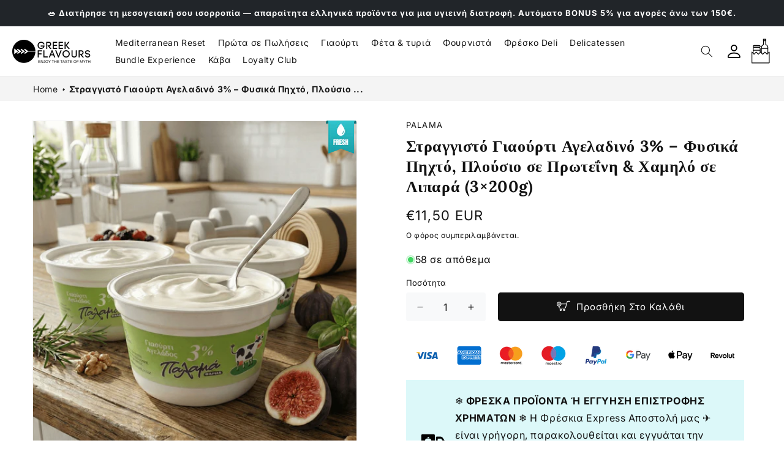

--- FILE ---
content_type: text/html; charset=utf-8
request_url: https://www.greekflavours.com/el/products/straggisto-ageladino-giaourti-2-karditsa-3x200g
body_size: 97840
content:
<!doctype html>
<html class="js" lang="el">
<script type="text/javascript">
    (function(c,l,a,r,i,t,y){
        c[a]=c[a]||function(){(c[a].q=c[a].q||[]).push(arguments)};
        t=l.createElement(r);t.async=1;t.src="https://www.clarity.ms/tag/"+i;
        y=l.getElementsByTagName(r)[0];y.parentNode.insertBefore(t,y);
    })(window, document, "clarity", "script", "rtllea0cdq");
</script>
<script src="https://cdn.eu.amplitude.com/script/77dc772f67500e87c0f85dc3a3ad5d48.js"></script><script>window.amplitude.add(window.sessionReplay.plugin({sampleRate: 1}));window.amplitude.init('77dc772f67500e87c0f85dc3a3ad5d48', {"fetchRemoteConfig":true,"serverZone":"EU","autocapture":{"attribution":true,"fileDownloads":true,"formInteractions":true,"pageViews":true,"sessions":true,"elementInteractions":true,"networkTracking":true,"webVitals":true,"frustrationInteractions":true}});</script>
  <head>
    
    <script type="application/ld+json">
{
  "@context": "https://schema.org",
  "@type": "FAQPage",
  "mainEntity": [
    {
      "@type": "Question",
      "name": "Are the products authentic and sourced directly from Greece?",
      "acceptedAnswer": {
        "@type": "Answer",
        "text": "Yes! All products sold on Greek Flavours come directly from carefully selected Greek producers. We collaborate with small local businesses to ensure authenticity and quality, bringing the true taste of Greece to your table."
      }
    },
    {
      "@type": "Question",
      "name": "How long does shipping take, and which countries do you deliver to?",
      "acceptedAnswer": {
        "@type": "Answer",
        "text": "We deliver across Europe, including Italy, France, Germany, and Spain. Shipping times range from 24 to 72 hours, depending on the destination and the selected shipping method. Our products are carefully packed to maintain freshness and quality."
      }
    },
    {
      "@type": "Question",
      "name": "What are the most typical Greek products I can buy?",
      "acceptedAnswer": {
        "@type": "Answer",
        "text": "We offer a wide range of authentic products, including Greek extra virgin olive oil, traditional cheeses like Feta and Graviera, wines and spirits such as Ouzo and Retsina, traditional sweets like Baklava and Loukoumi, and ingredients for cooking authentic Greek dishes like Moussaka and Gyros. Everything you need to recreate a Greek culinary experience right at home!"
      }
    },
    {
      "@type": "Question",
      "name": "Are the products suitable for a healthy and Mediterranean diet?",
      "acceptedAnswer": {
        "@type": "Answer",
        "text": "Absolutely! Greek cuisine is the foundation of the Mediterranean Diet, renowned for its health benefits. Our products are made with natural, nutrient-rich ingredients, perfect for those seeking a balanced, delicious, and healthy diet."
      }
    },
    {
      "@type": "Question",
      "name": "How can I use these products in my daily recipes?",
      "acceptedAnswer": {
        "@type": "Answer",
        "text": "To help you make the most of our products, we offer recipes, guides, and video tutorials on our website and social media. Each package includes usage suggestions, and our newsletter provides inspiration for creating authentic Greek dishes in just a few minutes!"
      }
    }
  ]
}
</script>
 
<!-- BEAE-GLOBAL-FONT --> 
  <!-- START-BEAE-FONT --> 
<link rel='preconnect' href='https://fonts.googleapis.com'><link rel='preconnect' href='https://fonts.gstatic.com' crossorigin><link rel='preload' href='https://fonts.gstatic.com/s/inter/v18/UcC73FwrK3iLTeHuS_nVMrMxCp50SjIa2JL7SUc.woff2' as='font' type='font/woff2' crossorigin='anonymous'>
<link rel='preload' href='https://fonts.gstatic.com/s/inter/v18/UcC73FwrK3iLTeHuS_nVMrMxCp50SjIa0ZL7SUc.woff2' as='font' type='font/woff2' crossorigin='anonymous'>
<link rel='preload' href='https://fonts.gstatic.com/s/inter/v18/UcC73FwrK3iLTeHuS_nVMrMxCp50SjIa2ZL7SUc.woff2' as='font' type='font/woff2' crossorigin='anonymous'>
<link rel='preload' href='https://fonts.gstatic.com/s/inter/v18/UcC73FwrK3iLTeHuS_nVMrMxCp50SjIa1pL7SUc.woff2' as='font' type='font/woff2' crossorigin='anonymous'>
<link rel='preload' href='https://fonts.gstatic.com/s/inter/v18/UcC73FwrK3iLTeHuS_nVMrMxCp50SjIa2pL7SUc.woff2' as='font' type='font/woff2' crossorigin='anonymous'>
<link rel='preload' href='https://fonts.gstatic.com/s/inter/v18/UcC73FwrK3iLTeHuS_nVMrMxCp50SjIa25L7SUc.woff2' as='font' type='font/woff2' crossorigin='anonymous'>
<link rel='preload' href='https://fonts.gstatic.com/s/inter/v18/UcC73FwrK3iLTeHuS_nVMrMxCp50SjIa1ZL7.woff2' as='font' type='font/woff2' crossorigin='anonymous'>
<!-- END-BEAE-FONT -->  
 <!-- END BEAE-GLOBAL-FONT -->
<!-- BEAE-HEADER -->


  
  
  
  <link href="//www.greekflavours.com/cdn/shop/t/65/assets/beae.base.min.css?v=145827667128827185271763894529" rel="stylesheet" type="text/css" media="all" />
  
  
      <style type="text/css" id="beae-global-theme-style">/* cyrillic-ext */
@font-face {
  font-family: 'Inter';
  font-style: normal;
  font-weight: 100;
  font-display: swap;
  src: url(https://fonts.gstatic.com/s/inter/v18/UcC73FwrK3iLTeHuS_nVMrMxCp50SjIa2JL7SUc.woff2) format('woff2');
  unicode-range: U+0460-052F, U+1C80-1C8A, U+20B4, U+2DE0-2DFF, U+A640-A69F, U+FE2E-FE2F;
}
/* cyrillic */
@font-face {
  font-family: 'Inter';
  font-style: normal;
  font-weight: 100;
  font-display: swap;
  src: url(https://fonts.gstatic.com/s/inter/v18/UcC73FwrK3iLTeHuS_nVMrMxCp50SjIa0ZL7SUc.woff2) format('woff2');
  unicode-range: U+0301, U+0400-045F, U+0490-0491, U+04B0-04B1, U+2116;
}
/* greek-ext */
@font-face {
  font-family: 'Inter';
  font-style: normal;
  font-weight: 100;
  font-display: swap;
  src: url(https://fonts.gstatic.com/s/inter/v18/UcC73FwrK3iLTeHuS_nVMrMxCp50SjIa2ZL7SUc.woff2) format('woff2');
  unicode-range: U+1F00-1FFF;
}
/* greek */
@font-face {
  font-family: 'Inter';
  font-style: normal;
  font-weight: 100;
  font-display: swap;
  src: url(https://fonts.gstatic.com/s/inter/v18/UcC73FwrK3iLTeHuS_nVMrMxCp50SjIa1pL7SUc.woff2) format('woff2');
  unicode-range: U+0370-0377, U+037A-037F, U+0384-038A, U+038C, U+038E-03A1, U+03A3-03FF;
}
/* vietnamese */
@font-face {
  font-family: 'Inter';
  font-style: normal;
  font-weight: 100;
  font-display: swap;
  src: url(https://fonts.gstatic.com/s/inter/v18/UcC73FwrK3iLTeHuS_nVMrMxCp50SjIa2pL7SUc.woff2) format('woff2');
  unicode-range: U+0102-0103, U+0110-0111, U+0128-0129, U+0168-0169, U+01A0-01A1, U+01AF-01B0, U+0300-0301, U+0303-0304, U+0308-0309, U+0323, U+0329, U+1EA0-1EF9, U+20AB;
}
/* latin-ext */
@font-face {
  font-family: 'Inter';
  font-style: normal;
  font-weight: 100;
  font-display: swap;
  src: url(https://fonts.gstatic.com/s/inter/v18/UcC73FwrK3iLTeHuS_nVMrMxCp50SjIa25L7SUc.woff2) format('woff2');
  unicode-range: U+0100-02BA, U+02BD-02C5, U+02C7-02CC, U+02CE-02D7, U+02DD-02FF, U+0304, U+0308, U+0329, U+1D00-1DBF, U+1E00-1E9F, U+1EF2-1EFF, U+2020, U+20A0-20AB, U+20AD-20C0, U+2113, U+2C60-2C7F, U+A720-A7FF;
}
/* latin */
@font-face {
  font-family: 'Inter';
  font-style: normal;
  font-weight: 100;
  font-display: swap;
  src: url(https://fonts.gstatic.com/s/inter/v18/UcC73FwrK3iLTeHuS_nVMrMxCp50SjIa1ZL7.woff2) format('woff2');
  unicode-range: U+0000-00FF, U+0131, U+0152-0153, U+02BB-02BC, U+02C6, U+02DA, U+02DC, U+0304, U+0308, U+0329, U+2000-206F, U+20AC, U+2122, U+2191, U+2193, U+2212, U+2215, U+FEFF, U+FFFD;
}
/* cyrillic-ext */
@font-face {
  font-family: 'Inter';
  font-style: normal;
  font-weight: 200;
  font-display: swap;
  src: url(https://fonts.gstatic.com/s/inter/v18/UcC73FwrK3iLTeHuS_nVMrMxCp50SjIa2JL7SUc.woff2) format('woff2');
  unicode-range: U+0460-052F, U+1C80-1C8A, U+20B4, U+2DE0-2DFF, U+A640-A69F, U+FE2E-FE2F;
}
/* cyrillic */
@font-face {
  font-family: 'Inter';
  font-style: normal;
  font-weight: 200;
  font-display: swap;
  src: url(https://fonts.gstatic.com/s/inter/v18/UcC73FwrK3iLTeHuS_nVMrMxCp50SjIa0ZL7SUc.woff2) format('woff2');
  unicode-range: U+0301, U+0400-045F, U+0490-0491, U+04B0-04B1, U+2116;
}
/* greek-ext */
@font-face {
  font-family: 'Inter';
  font-style: normal;
  font-weight: 200;
  font-display: swap;
  src: url(https://fonts.gstatic.com/s/inter/v18/UcC73FwrK3iLTeHuS_nVMrMxCp50SjIa2ZL7SUc.woff2) format('woff2');
  unicode-range: U+1F00-1FFF;
}
/* greek */
@font-face {
  font-family: 'Inter';
  font-style: normal;
  font-weight: 200;
  font-display: swap;
  src: url(https://fonts.gstatic.com/s/inter/v18/UcC73FwrK3iLTeHuS_nVMrMxCp50SjIa1pL7SUc.woff2) format('woff2');
  unicode-range: U+0370-0377, U+037A-037F, U+0384-038A, U+038C, U+038E-03A1, U+03A3-03FF;
}
/* vietnamese */
@font-face {
  font-family: 'Inter';
  font-style: normal;
  font-weight: 200;
  font-display: swap;
  src: url(https://fonts.gstatic.com/s/inter/v18/UcC73FwrK3iLTeHuS_nVMrMxCp50SjIa2pL7SUc.woff2) format('woff2');
  unicode-range: U+0102-0103, U+0110-0111, U+0128-0129, U+0168-0169, U+01A0-01A1, U+01AF-01B0, U+0300-0301, U+0303-0304, U+0308-0309, U+0323, U+0329, U+1EA0-1EF9, U+20AB;
}
/* latin-ext */
@font-face {
  font-family: 'Inter';
  font-style: normal;
  font-weight: 200;
  font-display: swap;
  src: url(https://fonts.gstatic.com/s/inter/v18/UcC73FwrK3iLTeHuS_nVMrMxCp50SjIa25L7SUc.woff2) format('woff2');
  unicode-range: U+0100-02BA, U+02BD-02C5, U+02C7-02CC, U+02CE-02D7, U+02DD-02FF, U+0304, U+0308, U+0329, U+1D00-1DBF, U+1E00-1E9F, U+1EF2-1EFF, U+2020, U+20A0-20AB, U+20AD-20C0, U+2113, U+2C60-2C7F, U+A720-A7FF;
}
/* latin */
@font-face {
  font-family: 'Inter';
  font-style: normal;
  font-weight: 200;
  font-display: swap;
  src: url(https://fonts.gstatic.com/s/inter/v18/UcC73FwrK3iLTeHuS_nVMrMxCp50SjIa1ZL7.woff2) format('woff2');
  unicode-range: U+0000-00FF, U+0131, U+0152-0153, U+02BB-02BC, U+02C6, U+02DA, U+02DC, U+0304, U+0308, U+0329, U+2000-206F, U+20AC, U+2122, U+2191, U+2193, U+2212, U+2215, U+FEFF, U+FFFD;
}
/* cyrillic-ext */
@font-face {
  font-family: 'Inter';
  font-style: normal;
  font-weight: 300;
  font-display: swap;
  src: url(https://fonts.gstatic.com/s/inter/v18/UcC73FwrK3iLTeHuS_nVMrMxCp50SjIa2JL7SUc.woff2) format('woff2');
  unicode-range: U+0460-052F, U+1C80-1C8A, U+20B4, U+2DE0-2DFF, U+A640-A69F, U+FE2E-FE2F;
}
/* cyrillic */
@font-face {
  font-family: 'Inter';
  font-style: normal;
  font-weight: 300;
  font-display: swap;
  src: url(https://fonts.gstatic.com/s/inter/v18/UcC73FwrK3iLTeHuS_nVMrMxCp50SjIa0ZL7SUc.woff2) format('woff2');
  unicode-range: U+0301, U+0400-045F, U+0490-0491, U+04B0-04B1, U+2116;
}
/* greek-ext */
@font-face {
  font-family: 'Inter';
  font-style: normal;
  font-weight: 300;
  font-display: swap;
  src: url(https://fonts.gstatic.com/s/inter/v18/UcC73FwrK3iLTeHuS_nVMrMxCp50SjIa2ZL7SUc.woff2) format('woff2');
  unicode-range: U+1F00-1FFF;
}
/* greek */
@font-face {
  font-family: 'Inter';
  font-style: normal;
  font-weight: 300;
  font-display: swap;
  src: url(https://fonts.gstatic.com/s/inter/v18/UcC73FwrK3iLTeHuS_nVMrMxCp50SjIa1pL7SUc.woff2) format('woff2');
  unicode-range: U+0370-0377, U+037A-037F, U+0384-038A, U+038C, U+038E-03A1, U+03A3-03FF;
}
/* vietnamese */
@font-face {
  font-family: 'Inter';
  font-style: normal;
  font-weight: 300;
  font-display: swap;
  src: url(https://fonts.gstatic.com/s/inter/v18/UcC73FwrK3iLTeHuS_nVMrMxCp50SjIa2pL7SUc.woff2) format('woff2');
  unicode-range: U+0102-0103, U+0110-0111, U+0128-0129, U+0168-0169, U+01A0-01A1, U+01AF-01B0, U+0300-0301, U+0303-0304, U+0308-0309, U+0323, U+0329, U+1EA0-1EF9, U+20AB;
}
/* latin-ext */
@font-face {
  font-family: 'Inter';
  font-style: normal;
  font-weight: 300;
  font-display: swap;
  src: url(https://fonts.gstatic.com/s/inter/v18/UcC73FwrK3iLTeHuS_nVMrMxCp50SjIa25L7SUc.woff2) format('woff2');
  unicode-range: U+0100-02BA, U+02BD-02C5, U+02C7-02CC, U+02CE-02D7, U+02DD-02FF, U+0304, U+0308, U+0329, U+1D00-1DBF, U+1E00-1E9F, U+1EF2-1EFF, U+2020, U+20A0-20AB, U+20AD-20C0, U+2113, U+2C60-2C7F, U+A720-A7FF;
}
/* latin */
@font-face {
  font-family: 'Inter';
  font-style: normal;
  font-weight: 300;
  font-display: swap;
  src: url(https://fonts.gstatic.com/s/inter/v18/UcC73FwrK3iLTeHuS_nVMrMxCp50SjIa1ZL7.woff2) format('woff2');
  unicode-range: U+0000-00FF, U+0131, U+0152-0153, U+02BB-02BC, U+02C6, U+02DA, U+02DC, U+0304, U+0308, U+0329, U+2000-206F, U+20AC, U+2122, U+2191, U+2193, U+2212, U+2215, U+FEFF, U+FFFD;
}
/* cyrillic-ext */
@font-face {
  font-family: 'Inter';
  font-style: normal;
  font-weight: 400;
  font-display: swap;
  src: url(https://fonts.gstatic.com/s/inter/v18/UcC73FwrK3iLTeHuS_nVMrMxCp50SjIa2JL7SUc.woff2) format('woff2');
  unicode-range: U+0460-052F, U+1C80-1C8A, U+20B4, U+2DE0-2DFF, U+A640-A69F, U+FE2E-FE2F;
}
/* cyrillic */
@font-face {
  font-family: 'Inter';
  font-style: normal;
  font-weight: 400;
  font-display: swap;
  src: url(https://fonts.gstatic.com/s/inter/v18/UcC73FwrK3iLTeHuS_nVMrMxCp50SjIa0ZL7SUc.woff2) format('woff2');
  unicode-range: U+0301, U+0400-045F, U+0490-0491, U+04B0-04B1, U+2116;
}
/* greek-ext */
@font-face {
  font-family: 'Inter';
  font-style: normal;
  font-weight: 400;
  font-display: swap;
  src: url(https://fonts.gstatic.com/s/inter/v18/UcC73FwrK3iLTeHuS_nVMrMxCp50SjIa2ZL7SUc.woff2) format('woff2');
  unicode-range: U+1F00-1FFF;
}
/* greek */
@font-face {
  font-family: 'Inter';
  font-style: normal;
  font-weight: 400;
  font-display: swap;
  src: url(https://fonts.gstatic.com/s/inter/v18/UcC73FwrK3iLTeHuS_nVMrMxCp50SjIa1pL7SUc.woff2) format('woff2');
  unicode-range: U+0370-0377, U+037A-037F, U+0384-038A, U+038C, U+038E-03A1, U+03A3-03FF;
}
/* vietnamese */
@font-face {
  font-family: 'Inter';
  font-style: normal;
  font-weight: 400;
  font-display: swap;
  src: url(https://fonts.gstatic.com/s/inter/v18/UcC73FwrK3iLTeHuS_nVMrMxCp50SjIa2pL7SUc.woff2) format('woff2');
  unicode-range: U+0102-0103, U+0110-0111, U+0128-0129, U+0168-0169, U+01A0-01A1, U+01AF-01B0, U+0300-0301, U+0303-0304, U+0308-0309, U+0323, U+0329, U+1EA0-1EF9, U+20AB;
}
/* latin-ext */
@font-face {
  font-family: 'Inter';
  font-style: normal;
  font-weight: 400;
  font-display: swap;
  src: url(https://fonts.gstatic.com/s/inter/v18/UcC73FwrK3iLTeHuS_nVMrMxCp50SjIa25L7SUc.woff2) format('woff2');
  unicode-range: U+0100-02BA, U+02BD-02C5, U+02C7-02CC, U+02CE-02D7, U+02DD-02FF, U+0304, U+0308, U+0329, U+1D00-1DBF, U+1E00-1E9F, U+1EF2-1EFF, U+2020, U+20A0-20AB, U+20AD-20C0, U+2113, U+2C60-2C7F, U+A720-A7FF;
}
/* latin */
@font-face {
  font-family: 'Inter';
  font-style: normal;
  font-weight: 400;
  font-display: swap;
  src: url(https://fonts.gstatic.com/s/inter/v18/UcC73FwrK3iLTeHuS_nVMrMxCp50SjIa1ZL7.woff2) format('woff2');
  unicode-range: U+0000-00FF, U+0131, U+0152-0153, U+02BB-02BC, U+02C6, U+02DA, U+02DC, U+0304, U+0308, U+0329, U+2000-206F, U+20AC, U+2122, U+2191, U+2193, U+2212, U+2215, U+FEFF, U+FFFD;
}
/* cyrillic-ext */
@font-face {
  font-family: 'Inter';
  font-style: normal;
  font-weight: 500;
  font-display: swap;
  src: url(https://fonts.gstatic.com/s/inter/v18/UcC73FwrK3iLTeHuS_nVMrMxCp50SjIa2JL7SUc.woff2) format('woff2');
  unicode-range: U+0460-052F, U+1C80-1C8A, U+20B4, U+2DE0-2DFF, U+A640-A69F, U+FE2E-FE2F;
}
/* cyrillic */
@font-face {
  font-family: 'Inter';
  font-style: normal;
  font-weight: 500;
  font-display: swap;
  src: url(https://fonts.gstatic.com/s/inter/v18/UcC73FwrK3iLTeHuS_nVMrMxCp50SjIa0ZL7SUc.woff2) format('woff2');
  unicode-range: U+0301, U+0400-045F, U+0490-0491, U+04B0-04B1, U+2116;
}
/* greek-ext */
@font-face {
  font-family: 'Inter';
  font-style: normal;
  font-weight: 500;
  font-display: swap;
  src: url(https://fonts.gstatic.com/s/inter/v18/UcC73FwrK3iLTeHuS_nVMrMxCp50SjIa2ZL7SUc.woff2) format('woff2');
  unicode-range: U+1F00-1FFF;
}
/* greek */
@font-face {
  font-family: 'Inter';
  font-style: normal;
  font-weight: 500;
  font-display: swap;
  src: url(https://fonts.gstatic.com/s/inter/v18/UcC73FwrK3iLTeHuS_nVMrMxCp50SjIa1pL7SUc.woff2) format('woff2');
  unicode-range: U+0370-0377, U+037A-037F, U+0384-038A, U+038C, U+038E-03A1, U+03A3-03FF;
}
/* vietnamese */
@font-face {
  font-family: 'Inter';
  font-style: normal;
  font-weight: 500;
  font-display: swap;
  src: url(https://fonts.gstatic.com/s/inter/v18/UcC73FwrK3iLTeHuS_nVMrMxCp50SjIa2pL7SUc.woff2) format('woff2');
  unicode-range: U+0102-0103, U+0110-0111, U+0128-0129, U+0168-0169, U+01A0-01A1, U+01AF-01B0, U+0300-0301, U+0303-0304, U+0308-0309, U+0323, U+0329, U+1EA0-1EF9, U+20AB;
}
/* latin-ext */
@font-face {
  font-family: 'Inter';
  font-style: normal;
  font-weight: 500;
  font-display: swap;
  src: url(https://fonts.gstatic.com/s/inter/v18/UcC73FwrK3iLTeHuS_nVMrMxCp50SjIa25L7SUc.woff2) format('woff2');
  unicode-range: U+0100-02BA, U+02BD-02C5, U+02C7-02CC, U+02CE-02D7, U+02DD-02FF, U+0304, U+0308, U+0329, U+1D00-1DBF, U+1E00-1E9F, U+1EF2-1EFF, U+2020, U+20A0-20AB, U+20AD-20C0, U+2113, U+2C60-2C7F, U+A720-A7FF;
}
/* latin */
@font-face {
  font-family: 'Inter';
  font-style: normal;
  font-weight: 500;
  font-display: swap;
  src: url(https://fonts.gstatic.com/s/inter/v18/UcC73FwrK3iLTeHuS_nVMrMxCp50SjIa1ZL7.woff2) format('woff2');
  unicode-range: U+0000-00FF, U+0131, U+0152-0153, U+02BB-02BC, U+02C6, U+02DA, U+02DC, U+0304, U+0308, U+0329, U+2000-206F, U+20AC, U+2122, U+2191, U+2193, U+2212, U+2215, U+FEFF, U+FFFD;
}
/* cyrillic-ext */
@font-face {
  font-family: 'Inter';
  font-style: normal;
  font-weight: 600;
  font-display: swap;
  src: url(https://fonts.gstatic.com/s/inter/v18/UcC73FwrK3iLTeHuS_nVMrMxCp50SjIa2JL7SUc.woff2) format('woff2');
  unicode-range: U+0460-052F, U+1C80-1C8A, U+20B4, U+2DE0-2DFF, U+A640-A69F, U+FE2E-FE2F;
}
/* cyrillic */
@font-face {
  font-family: 'Inter';
  font-style: normal;
  font-weight: 600;
  font-display: swap;
  src: url(https://fonts.gstatic.com/s/inter/v18/UcC73FwrK3iLTeHuS_nVMrMxCp50SjIa0ZL7SUc.woff2) format('woff2');
  unicode-range: U+0301, U+0400-045F, U+0490-0491, U+04B0-04B1, U+2116;
}
/* greek-ext */
@font-face {
  font-family: 'Inter';
  font-style: normal;
  font-weight: 600;
  font-display: swap;
  src: url(https://fonts.gstatic.com/s/inter/v18/UcC73FwrK3iLTeHuS_nVMrMxCp50SjIa2ZL7SUc.woff2) format('woff2');
  unicode-range: U+1F00-1FFF;
}
/* greek */
@font-face {
  font-family: 'Inter';
  font-style: normal;
  font-weight: 600;
  font-display: swap;
  src: url(https://fonts.gstatic.com/s/inter/v18/UcC73FwrK3iLTeHuS_nVMrMxCp50SjIa1pL7SUc.woff2) format('woff2');
  unicode-range: U+0370-0377, U+037A-037F, U+0384-038A, U+038C, U+038E-03A1, U+03A3-03FF;
}
/* vietnamese */
@font-face {
  font-family: 'Inter';
  font-style: normal;
  font-weight: 600;
  font-display: swap;
  src: url(https://fonts.gstatic.com/s/inter/v18/UcC73FwrK3iLTeHuS_nVMrMxCp50SjIa2pL7SUc.woff2) format('woff2');
  unicode-range: U+0102-0103, U+0110-0111, U+0128-0129, U+0168-0169, U+01A0-01A1, U+01AF-01B0, U+0300-0301, U+0303-0304, U+0308-0309, U+0323, U+0329, U+1EA0-1EF9, U+20AB;
}
/* latin-ext */
@font-face {
  font-family: 'Inter';
  font-style: normal;
  font-weight: 600;
  font-display: swap;
  src: url(https://fonts.gstatic.com/s/inter/v18/UcC73FwrK3iLTeHuS_nVMrMxCp50SjIa25L7SUc.woff2) format('woff2');
  unicode-range: U+0100-02BA, U+02BD-02C5, U+02C7-02CC, U+02CE-02D7, U+02DD-02FF, U+0304, U+0308, U+0329, U+1D00-1DBF, U+1E00-1E9F, U+1EF2-1EFF, U+2020, U+20A0-20AB, U+20AD-20C0, U+2113, U+2C60-2C7F, U+A720-A7FF;
}
/* latin */
@font-face {
  font-family: 'Inter';
  font-style: normal;
  font-weight: 600;
  font-display: swap;
  src: url(https://fonts.gstatic.com/s/inter/v18/UcC73FwrK3iLTeHuS_nVMrMxCp50SjIa1ZL7.woff2) format('woff2');
  unicode-range: U+0000-00FF, U+0131, U+0152-0153, U+02BB-02BC, U+02C6, U+02DA, U+02DC, U+0304, U+0308, U+0329, U+2000-206F, U+20AC, U+2122, U+2191, U+2193, U+2212, U+2215, U+FEFF, U+FFFD;
}
/* cyrillic-ext */
@font-face {
  font-family: 'Inter';
  font-style: normal;
  font-weight: 700;
  font-display: swap;
  src: url(https://fonts.gstatic.com/s/inter/v18/UcC73FwrK3iLTeHuS_nVMrMxCp50SjIa2JL7SUc.woff2) format('woff2');
  unicode-range: U+0460-052F, U+1C80-1C8A, U+20B4, U+2DE0-2DFF, U+A640-A69F, U+FE2E-FE2F;
}
/* cyrillic */
@font-face {
  font-family: 'Inter';
  font-style: normal;
  font-weight: 700;
  font-display: swap;
  src: url(https://fonts.gstatic.com/s/inter/v18/UcC73FwrK3iLTeHuS_nVMrMxCp50SjIa0ZL7SUc.woff2) format('woff2');
  unicode-range: U+0301, U+0400-045F, U+0490-0491, U+04B0-04B1, U+2116;
}
/* greek-ext */
@font-face {
  font-family: 'Inter';
  font-style: normal;
  font-weight: 700;
  font-display: swap;
  src: url(https://fonts.gstatic.com/s/inter/v18/UcC73FwrK3iLTeHuS_nVMrMxCp50SjIa2ZL7SUc.woff2) format('woff2');
  unicode-range: U+1F00-1FFF;
}
/* greek */
@font-face {
  font-family: 'Inter';
  font-style: normal;
  font-weight: 700;
  font-display: swap;
  src: url(https://fonts.gstatic.com/s/inter/v18/UcC73FwrK3iLTeHuS_nVMrMxCp50SjIa1pL7SUc.woff2) format('woff2');
  unicode-range: U+0370-0377, U+037A-037F, U+0384-038A, U+038C, U+038E-03A1, U+03A3-03FF;
}
/* vietnamese */
@font-face {
  font-family: 'Inter';
  font-style: normal;
  font-weight: 700;
  font-display: swap;
  src: url(https://fonts.gstatic.com/s/inter/v18/UcC73FwrK3iLTeHuS_nVMrMxCp50SjIa2pL7SUc.woff2) format('woff2');
  unicode-range: U+0102-0103, U+0110-0111, U+0128-0129, U+0168-0169, U+01A0-01A1, U+01AF-01B0, U+0300-0301, U+0303-0304, U+0308-0309, U+0323, U+0329, U+1EA0-1EF9, U+20AB;
}
/* latin-ext */
@font-face {
  font-family: 'Inter';
  font-style: normal;
  font-weight: 700;
  font-display: swap;
  src: url(https://fonts.gstatic.com/s/inter/v18/UcC73FwrK3iLTeHuS_nVMrMxCp50SjIa25L7SUc.woff2) format('woff2');
  unicode-range: U+0100-02BA, U+02BD-02C5, U+02C7-02CC, U+02CE-02D7, U+02DD-02FF, U+0304, U+0308, U+0329, U+1D00-1DBF, U+1E00-1E9F, U+1EF2-1EFF, U+2020, U+20A0-20AB, U+20AD-20C0, U+2113, U+2C60-2C7F, U+A720-A7FF;
}
/* latin */
@font-face {
  font-family: 'Inter';
  font-style: normal;
  font-weight: 700;
  font-display: swap;
  src: url(https://fonts.gstatic.com/s/inter/v18/UcC73FwrK3iLTeHuS_nVMrMxCp50SjIa1ZL7.woff2) format('woff2');
  unicode-range: U+0000-00FF, U+0131, U+0152-0153, U+02BB-02BC, U+02C6, U+02DA, U+02DC, U+0304, U+0308, U+0329, U+2000-206F, U+20AC, U+2122, U+2191, U+2193, U+2212, U+2215, U+FEFF, U+FFFD;
}
/* cyrillic-ext */
@font-face {
  font-family: 'Inter';
  font-style: normal;
  font-weight: 800;
  font-display: swap;
  src: url(https://fonts.gstatic.com/s/inter/v18/UcC73FwrK3iLTeHuS_nVMrMxCp50SjIa2JL7SUc.woff2) format('woff2');
  unicode-range: U+0460-052F, U+1C80-1C8A, U+20B4, U+2DE0-2DFF, U+A640-A69F, U+FE2E-FE2F;
}
/* cyrillic */
@font-face {
  font-family: 'Inter';
  font-style: normal;
  font-weight: 800;
  font-display: swap;
  src: url(https://fonts.gstatic.com/s/inter/v18/UcC73FwrK3iLTeHuS_nVMrMxCp50SjIa0ZL7SUc.woff2) format('woff2');
  unicode-range: U+0301, U+0400-045F, U+0490-0491, U+04B0-04B1, U+2116;
}
/* greek-ext */
@font-face {
  font-family: 'Inter';
  font-style: normal;
  font-weight: 800;
  font-display: swap;
  src: url(https://fonts.gstatic.com/s/inter/v18/UcC73FwrK3iLTeHuS_nVMrMxCp50SjIa2ZL7SUc.woff2) format('woff2');
  unicode-range: U+1F00-1FFF;
}
/* greek */
@font-face {
  font-family: 'Inter';
  font-style: normal;
  font-weight: 800;
  font-display: swap;
  src: url(https://fonts.gstatic.com/s/inter/v18/UcC73FwrK3iLTeHuS_nVMrMxCp50SjIa1pL7SUc.woff2) format('woff2');
  unicode-range: U+0370-0377, U+037A-037F, U+0384-038A, U+038C, U+038E-03A1, U+03A3-03FF;
}
/* vietnamese */
@font-face {
  font-family: 'Inter';
  font-style: normal;
  font-weight: 800;
  font-display: swap;
  src: url(https://fonts.gstatic.com/s/inter/v18/UcC73FwrK3iLTeHuS_nVMrMxCp50SjIa2pL7SUc.woff2) format('woff2');
  unicode-range: U+0102-0103, U+0110-0111, U+0128-0129, U+0168-0169, U+01A0-01A1, U+01AF-01B0, U+0300-0301, U+0303-0304, U+0308-0309, U+0323, U+0329, U+1EA0-1EF9, U+20AB;
}
/* latin-ext */
@font-face {
  font-family: 'Inter';
  font-style: normal;
  font-weight: 800;
  font-display: swap;
  src: url(https://fonts.gstatic.com/s/inter/v18/UcC73FwrK3iLTeHuS_nVMrMxCp50SjIa25L7SUc.woff2) format('woff2');
  unicode-range: U+0100-02BA, U+02BD-02C5, U+02C7-02CC, U+02CE-02D7, U+02DD-02FF, U+0304, U+0308, U+0329, U+1D00-1DBF, U+1E00-1E9F, U+1EF2-1EFF, U+2020, U+20A0-20AB, U+20AD-20C0, U+2113, U+2C60-2C7F, U+A720-A7FF;
}
/* latin */
@font-face {
  font-family: 'Inter';
  font-style: normal;
  font-weight: 800;
  font-display: swap;
  src: url(https://fonts.gstatic.com/s/inter/v18/UcC73FwrK3iLTeHuS_nVMrMxCp50SjIa1ZL7.woff2) format('woff2');
  unicode-range: U+0000-00FF, U+0131, U+0152-0153, U+02BB-02BC, U+02C6, U+02DA, U+02DC, U+0304, U+0308, U+0329, U+2000-206F, U+20AC, U+2122, U+2191, U+2193, U+2212, U+2215, U+FEFF, U+FFFD;
}
/* cyrillic-ext */
@font-face {
  font-family: 'Inter';
  font-style: normal;
  font-weight: 900;
  font-display: swap;
  src: url(https://fonts.gstatic.com/s/inter/v18/UcC73FwrK3iLTeHuS_nVMrMxCp50SjIa2JL7SUc.woff2) format('woff2');
  unicode-range: U+0460-052F, U+1C80-1C8A, U+20B4, U+2DE0-2DFF, U+A640-A69F, U+FE2E-FE2F;
}
/* cyrillic */
@font-face {
  font-family: 'Inter';
  font-style: normal;
  font-weight: 900;
  font-display: swap;
  src: url(https://fonts.gstatic.com/s/inter/v18/UcC73FwrK3iLTeHuS_nVMrMxCp50SjIa0ZL7SUc.woff2) format('woff2');
  unicode-range: U+0301, U+0400-045F, U+0490-0491, U+04B0-04B1, U+2116;
}
/* greek-ext */
@font-face {
  font-family: 'Inter';
  font-style: normal;
  font-weight: 900;
  font-display: swap;
  src: url(https://fonts.gstatic.com/s/inter/v18/UcC73FwrK3iLTeHuS_nVMrMxCp50SjIa2ZL7SUc.woff2) format('woff2');
  unicode-range: U+1F00-1FFF;
}
/* greek */
@font-face {
  font-family: 'Inter';
  font-style: normal;
  font-weight: 900;
  font-display: swap;
  src: url(https://fonts.gstatic.com/s/inter/v18/UcC73FwrK3iLTeHuS_nVMrMxCp50SjIa1pL7SUc.woff2) format('woff2');
  unicode-range: U+0370-0377, U+037A-037F, U+0384-038A, U+038C, U+038E-03A1, U+03A3-03FF;
}
/* vietnamese */
@font-face {
  font-family: 'Inter';
  font-style: normal;
  font-weight: 900;
  font-display: swap;
  src: url(https://fonts.gstatic.com/s/inter/v18/UcC73FwrK3iLTeHuS_nVMrMxCp50SjIa2pL7SUc.woff2) format('woff2');
  unicode-range: U+0102-0103, U+0110-0111, U+0128-0129, U+0168-0169, U+01A0-01A1, U+01AF-01B0, U+0300-0301, U+0303-0304, U+0308-0309, U+0323, U+0329, U+1EA0-1EF9, U+20AB;
}
/* latin-ext */
@font-face {
  font-family: 'Inter';
  font-style: normal;
  font-weight: 900;
  font-display: swap;
  src: url(https://fonts.gstatic.com/s/inter/v18/UcC73FwrK3iLTeHuS_nVMrMxCp50SjIa25L7SUc.woff2) format('woff2');
  unicode-range: U+0100-02BA, U+02BD-02C5, U+02C7-02CC, U+02CE-02D7, U+02DD-02FF, U+0304, U+0308, U+0329, U+1D00-1DBF, U+1E00-1E9F, U+1EF2-1EFF, U+2020, U+20A0-20AB, U+20AD-20C0, U+2113, U+2C60-2C7F, U+A720-A7FF;
}
/* latin */
@font-face {
  font-family: 'Inter';
  font-style: normal;
  font-weight: 900;
  font-display: swap;
  src: url(https://fonts.gstatic.com/s/inter/v18/UcC73FwrK3iLTeHuS_nVMrMxCp50SjIa1ZL7.woff2) format('woff2');
  unicode-range: U+0000-00FF, U+0131, U+0152-0153, U+02BB-02BC, U+02C6, U+02DA, U+02DC, U+0304, U+0308, U+0329, U+2000-206F, U+20AC, U+2122, U+2191, U+2193, U+2212, U+2215, U+FEFF, U+FFFD;
}


            :root {
                --rows: 10;
                --beae-site-max-width: 1920px;
            }
            
        :root{--beae-global-colors-accent: #dc2626;--beae-global-colors-background: #e7e7e7;--beae-global-colors-primary: #171717;--beae-global-colors-secondary: #171717;--beae-global-colors-text: #171717;--beae-global-colors-primary_50: #e6e6e6;--beae-global-colors-primary_100: #dadada;--beae-global-colors-primary_200: #cfcfcf;--beae-global-colors-primary_300: #b8b8b8;--beae-global-colors-primary_400: #8a8a8a;--beae-global-colors-primary_500: #5c5c5c;--beae-global-colors-primary_600: #171717;--beae-global-colors-primary_700: #141414;--beae-global-colors-primary_800: #121212;--beae-global-colors-primary_900: #0c0c0c;--beae-global-colors-primary_950: #070707;--beae-global-colors-secondary_50: #e6e6e6;--beae-global-colors-secondary_100: #dadada;--beae-global-colors-secondary_200: #cfcfcf;--beae-global-colors-secondary_300: #b8b8b8;--beae-global-colors-secondary_400: #8a8a8a;--beae-global-colors-secondary_500: #5c5c5c;--beae-global-colors-secondary_600: #171717;--beae-global-colors-secondary_700: #141414;--beae-global-colors-secondary_800: #121212;--beae-global-colors-secondary_900: #0c0c0c;--beae-global-colors-secondary_950: #070707;--beae-global-colors-text_50: #e6e6e6;--beae-global-colors-text_100: #dadada;--beae-global-colors-text_200: #cfcfcf;--beae-global-colors-text_300: #b8b8b8;--beae-global-colors-text_400: #8a8a8a;--beae-global-colors-text_500: #5c5c5c;--beae-global-colors-text_600: #171717;--beae-global-colors-text_700: #141414;--beae-global-colors-text_800: #121212;--beae-global-colors-text_900: #0c0c0c;--beae-global-colors-text_950: #070707;--beae-global-colors-accent_50: #fef2f2;--beae-global-colors-accent_100: #fee2e2;--beae-global-colors-accent_200: #fecaca;--beae-global-colors-accent_300: #fca5a5;--beae-global-colors-accent_400: #f87171;--beae-global-colors-accent_500: #ef4444;--beae-global-colors-accent_600: #dc2626;--beae-global-colors-accent_700: #b91c1c;--beae-global-colors-accent_800: #991b1b;--beae-global-colors-accent_900: #7f1d1d;--beae-global-colors-accent_950: #450a0a;--beae-global-colors-background_50: #fbfbfb;--beae-global-colors-background_100: #fafafa;--beae-global-colors-background_200: #f9f9f9;--beae-global-colors-background_300: #f7f7f7;--beae-global-colors-background_400: #f2f2f2;--beae-global-colors-background_500: #eeeeee;--beae-global-colors-background_600: #e7e7e7;--beae-global-colors-background_700: #dfdfdf;--beae-global-colors-background_800: #d8d8d8;--beae-global-colors-background_900: #c8c8c8;--beae-global-colors-background_950: #b9b9b9;--beae-global-colors-white: white;--beae-global-colors-black: black;--beae-global-colors-transparent: transparent;--beae-page-width: 1470px;--beae-site-margin: 30px;--beae-site-margin-mobile: 15px;--beae-pageWidth: 1200px;} .beae-btn-pr{font-size: calc(16px * var(--text-ratio, 1))  ;line-height: calc(24px * var(--text-ratio, 1))  ;letter-spacing: -0.48px;text-transform: capitalize;font-weight: 600;font-style: normal;text-decoration: none;font-family: 'Inter', sans-serif;color: var(--beae-global-colors-white);background: var(--beae-global-colors-primary_600);border-style: solid;border-color: #000000;border-width: 0px;border-radius: 6px;box-shadow: 0px 0px 0px 0px black;padding-left: 38px;padding-right: 38px;padding-top: 16px;padding-bottom: 16px;}  .beae-btn-pr:hover{color: var(--beae-global-colors-white);background: var(--beae-global-colors-primary_500);box-shadow: none;border-style: solid;border-color: #000000;border-width: 0px;border-radius: 6px;}  .beae-btn-se{color: var(--beae-global-colors-black);font-size: calc(16px * var(--text-ratio, 1))  ;line-height: calc(24px * var(--text-ratio, 1))  ;text-transform: capitalize;font-weight: 600;letter-spacing: -0.48px;font-style: normal;text-decoration: none;font-family: 'Inter', sans-serif;background: var(--beae-global-colors-background_600);border-style: solid;border-color: #000000;border-width: 0px;border-radius: 6px;box-shadow: 0px 0px 0px 0px black;padding-right: 38px;padding-left: 38px;padding-top: 16px;padding-bottom: 16px;}  .beae-btn-se:hover{color: var(--beae-global-colors-white);background: var(--beae-global-colors-black);border-style: solid;border-color: #000000;border-width: 0px;border-radius: 6px;}  .beae-btn-te{font-size: calc(16px * var(--text-ratio, 1))  ;line-height: calc(24px * var(--text-ratio, 1))  ;text-transform: capitalize;font-weight: 600;letter-spacing: -0.48px;font-style: normal;text-decoration: underline;font-family: 'Inter', sans-serif;color: var(--beae-global-colors-text_600);border-style: solid;border-width: 0px;background: var(--beae-global-colors-transparent);border-radius: 0px;box-shadow: 0px 0px 0px 0px black;}  .beae-btn-te:hover{color: var(--beae-global-colors-text_500);border-style: solid;border-color: #000000;border-width: 0px;background: var(--beae-global-colors-transparent);border-radius: 0px;}  .beae-typo-h1{font-size: calc(68px * var(--text-ratio, 1))  ;line-height: calc(80px * var(--text-ratio, 1))  ;color:var(--beae-global-colors-text_600);letter-spacing:-3.36px;text-transform:none;font-weight:700;font-style:normal;text-decoration:none;font-family: 'Inter', sans-serif;} .beae-typo-h2{font-size: calc(58px * var(--text-ratio, 1))  ;line-height: calc(69px * var(--text-ratio, 1))  ;color:var(--beae-global-colors-text_600);text-transform:none;font-weight:700;letter-spacing:-2.88px;font-style:normal;text-decoration:none;font-family: 'Inter', sans-serif;} .beae-typo-h3{font-size: calc(45px * var(--text-ratio, 1))  ;line-height: calc(54px * var(--text-ratio, 1))  ;color:var(--beae-global-colors-text_600);text-transform:none;font-weight:700;letter-spacing:-2.24px;font-style:normal;text-decoration:none;font-family: 'Inter', sans-serif;} .beae-typo-h4{font-size: calc(38px * var(--text-ratio, 1))  ;line-height: calc(46px * var(--text-ratio, 1))  ;color:var(--beae-global-colors-text_600);text-transform:none;letter-spacing:-1.92px;font-weight:700;font-style:normal;text-decoration:none;font-family: 'Inter', sans-serif;} .beae-typo-h5{line-height: calc(38px * var(--text-ratio, 1))  ;color:var(--beae-global-colors-text_600);text-transform:none;font-weight:700;letter-spacing:-1.6px;font-style:normal;text-decoration:none;font-family: 'Inter', sans-serif;font-size: calc(32px * var(--text-ratio, 1))  ;} .beae-typo-h6{font-size: calc(29px * var(--text-ratio, 1))  ;line-height: calc(34px * var(--text-ratio, 1))  ;color:var(--beae-global-colors-text_900);font-weight:700;text-transform:none;letter-spacing:-1.44px;font-style:normal;text-decoration:none;font-family: 'Inter', sans-serif;} .beae-typo-p1{font-size: calc(22px * var(--text-ratio, 1))  ;line-height: calc(31px * var(--text-ratio, 1))  ;color:var(--beae-global-colors-text_500);text-transform:none;font-weight:400;letter-spacing:-0.672px;font-style:normal;text-decoration:none;font-family: 'Inter', sans-serif;} .beae-typo-p2{line-height: calc(27px * var(--text-ratio, 1))  ;font-size: calc(19px * var(--text-ratio, 1))  ;color:var(--beae-global-colors-text_500);font-weight:400;letter-spacing:-0.576px;text-transform:none;font-style:normal;text-decoration:none;font-family: 'Inter', sans-serif;} .beae-typo-p3{font-size: calc(16px * var(--text-ratio, 1))  ;line-height: calc(22px * var(--text-ratio, 1))  ;color:var(--beae-global-colors-text_500);font-weight:400;letter-spacing:-0.48px;text-transform:none;font-style:normal;text-decoration:none;font-family: 'Inter', sans-serif;} @media screen and (max-width: 768px) {
       .beae-btn-pr{font-size: calc(14px  * var(--text-ratio, 1)) !important ;line-height: calc(20px  * var(--text-ratio, 1)) !important ;letter-spacing: -0.42px !important;font-weight: 600 !important;padding: 13px 30px 13px 30px;}  .beae-btn-se{font-size: calc(14px  * var(--text-ratio, 1)) !important ;line-height: calc(20px  * var(--text-ratio, 1)) !important ;font-weight: 600 !important;letter-spacing: -0.42px !important;padding: 13px 30px 13px 30px;}  .beae-btn-te{font-size: calc(14px  * var(--text-ratio, 1)) !important ;line-height: calc(20px  * var(--text-ratio, 1)) !important ;font-weight: 600 !important;letter-spacing: -0.42px !important;}  .beae-typo-h1{font-size: calc(51px * var(--text-ratio, 1))  ;line-height: calc(61px * var(--text-ratio, 1))  ;letter-spacing: -2.56px;font-weight: 700;color: var(--beae-global-colors-text_600);} .beae-typo-h2{font-size: calc(42px * var(--text-ratio, 1))  ;line-height: calc(50px * var(--text-ratio, 1))  ;letter-spacing: -2.08px;font-weight: 700;color: var(--beae-global-colors-text_600);} .beae-typo-h3{font-size: calc(37px * var(--text-ratio, 1))  ;line-height: calc(44px * var(--text-ratio, 1))  ;letter-spacing: -1.84px;font-weight: 700;color: var(--beae-global-colors-text_600);} .beae-typo-h4{font-size: calc(34px * var(--text-ratio, 1))  ;line-height: calc(40px * var(--text-ratio, 1))  ;letter-spacing: -1.68px;font-weight: 700;color: var(--beae-global-colors-text_600);} .beae-typo-h5{font-size: calc(29px * var(--text-ratio, 1))  ;line-height: calc(35px * var(--text-ratio, 1))  ;letter-spacing: -1.44px;font-weight: 700;color: var(--beae-global-colors-text_600);} .beae-typo-h6{font-size: calc(19px * var(--text-ratio, 1))  ;line-height: calc(26px * var(--text-ratio, 1))  ;letter-spacing: -0.576px;font-weight: 700;color: var(--beae-global-colors-text_600);} .beae-typo-p1{font-size: calc(19px * var(--text-ratio, 1))  ;line-height: calc(26px * var(--text-ratio, 1))  ;letter-spacing: -0.576px;font-weight: 400;color: var(--beae-global-colors-text_500);} .beae-typo-p2{line-height: calc(22px * var(--text-ratio, 1))  ;font-size: calc(16px * var(--text-ratio, 1))  ;letter-spacing: -0.48px;font-weight: 400;color: var(--beae-global-colors-text_500);} .beae-typo-p3{font-size: calc(13px * var(--text-ratio, 1))  ;line-height: calc(18px * var(--text-ratio, 1))  ;letter-spacing: -0.384px;font-weight: 400;color: var(--beae-global-colors-text_500);}
  }:root {
    --beae-global-colors-white: white;
    --beae-global-colors-black: black;
    --beae-global-colors-transparent: transparent;
  --beae-global-colors-white: white;--beae-global-colors-black: black;--beae-global-colors-transparent: transparent;--be-h1-fs: 68px;--be-h1-lh: 80px;--be-h1-c: var(--beae-global-colors-text_600);--be-h1-fs-M: 51px;--be-h1-lh-M: 61px;--be-h1-ls: -3.36px;--be-h1-tt: none;--be-h1-fw: 700;--be-h1-ls-M: -2.56px;--be-h1-fst: normal;--be-h1-td: none;--be-h1-ff: 'Inter', sans-serif;--be-h1-fw-M: 700;--be-h1-c-M: var(--beae-global-colors-text_600);--be-h2-fs: 58px;--be-h2-lh: 69px;--be-h2-c: var(--beae-global-colors-text_600);--be-h2-fs-M: 42px;--be-h2-lh-M: 50px;--be-h2-tt: none;--be-h2-fw: 700;--be-h2-ls: -2.88px;--be-h2-ls-M: -2.08px;--be-h2-fst: normal;--be-h2-td: none;--be-h2-ff: 'Inter', sans-serif;--be-h2-fw-M: 700;--be-h2-c-M: var(--beae-global-colors-text_600);--be-h3-fs: 45px;--be-h3-lh: 54px;--be-h3-fs-M: 37px;--be-h3-lh-M: 44px;--be-h3-c: var(--beae-global-colors-text_600);--be-h3-tt: none;--be-h3-fw: 700;--be-h3-ls: -2.24px;--be-h3-ls-M: -1.84px;--be-h3-fst: normal;--be-h3-td: none;--be-h3-ff: 'Inter', sans-serif;--be-h3-fw-M: 700;--be-h3-c-M: var(--beae-global-colors-text_600);--be-h4-fs: 38px;--be-h4-lh: 46px;--be-h4-fs-M: 34px;--be-h4-lh-M: 40px;--be-h4-c: var(--beae-global-colors-text_600);--be-h4-tt: none;--be-h4-ls: -1.92px;--be-h4-fw: 700;--be-h4-ls-M: -1.68px;--be-h4-fst: normal;--be-h4-td: none;--be-h4-ff: 'Inter', sans-serif;--be-h4-fw-M: 700;--be-h4-c-M: var(--beae-global-colors-text_600);--be-h5-lh: 38px;--be-h5-fs-M: 29px;--be-h5-lh-M: 35px;--be-h5-c: var(--beae-global-colors-text_600);--be-h5-tt: none;--be-h5-fw: 700;--be-h5-ls: -1.6px;--be-h5-ls-M: -1.44px;--be-h5-fst: normal;--be-h5-td: none;--be-h5-ff: 'Inter', sans-serif;--be-h5-fw-M: 700;--be-h5-c-M: var(--beae-global-colors-text_600);--be-h5-fs: 32px;--be-h6-fs: 29px;--be-h6-lh: 34px;--be-h6-fs-M: 19px;--be-h6-lh-M: 26px;--be-h6-c: var(--beae-global-colors-text_900);--be-h6-fw: 700;--be-h6-tt: none;--be-h6-ls: -1.44px;--be-h6-ls-M: -0.576px;--be-h6-fst: normal;--be-h6-td: none;--be-h6-ff: 'Inter', sans-serif;--be-h6-fw-M: 700;--be-h6-c-M: var(--beae-global-colors-text_600);--be-p1-fs: 22px;--be-p1-lh: 31px;--be-p1-fs-M: 19px;--be-p1-lh-M: 26px;--be-p1-c: var(--beae-global-colors-text_500);--be-p1-tt: none;--be-p1-fw: 400;--be-p1-ls-M: -0.576px;--be-p1-ls: -0.672px;--be-p1-fst: normal;--be-p1-td: none;--be-p1-ff: 'Inter', sans-serif;--be-p1-fw-M: 400;--be-p1-c-M: var(--beae-global-colors-text_500);--be-p2-lh: 27px;--be-p2-lh-M: 22px;--be-p2-fs: 19px;--be-p2-fs-M: 16px;--be-p2-c: var(--beae-global-colors-text_500);--be-p2-fw: 400;--be-p2-ls-M: -0.48px;--be-p2-ls: -0.576px;--be-p2-tt: none;--be-p2-fst: normal;--be-p2-td: none;--be-p2-ff: 'Inter', sans-serif;--be-p2-fw-M: 400;--be-p2-c-M: var(--beae-global-colors-text_500);--be-p3-fs: 16px;--be-p3-lh: 22px;--be-p3-fs-M: 13px;--be-p3-lh-M: 18px;--be-p3-c: var(--beae-global-colors-text_500);--be-p3-fw: 400;--be-p3-ls-M: -0.384px;--be-p3-ls: -0.48px;--be-p3-tt: none;--be-p3-fst: normal;--be-p3-td: none;--be-p3-ff: 'Inter', sans-serif;--be-p3-fw-M: 400;--be-p3-c-M: var(--beae-global-colors-text_500); --be-btn-pr-fs: 16px;
--be-btn-pr-lh: 24px;
--be-btn-pr-ls: -0.48px;
--be-btn-pr-tt: capitalize;
--be-btn-pr-fw: 600;
--be-btn-pr-fst: normal;
--be-btn-pr-td: none;
--be-btn-pr-ff: 'Inter', sans-serif;
--be-btn-pr-c: var(--beae-global-colors-white);
--be-btn-pr-b: var(--beae-global-colors-primary_600);
--be-btn-pr-bst: solid;
--be-btn-pr-bc: #000000;
--be-btn-pr-bw: 0px;
--be-btn-pr-br: 6px;
--be-btn-pr-bs: 0px 0px 0px 0px black;
--be-btn-pr-pl: 38px;
--be-btn-pr-pr: 38px;
--be-btn-pr-pt: 16px;
--be-btn-pr-pb: 16px;  --be-btn-pr-cH: var(--beae-global-colors-white);
--be-btn-pr-bH: var(--beae-global-colors-primary_500);
--be-btn-pr-bsH: none;
--be-btn-pr-bstH: solid;
--be-btn-pr-bcH: #000000;
--be-btn-pr-bwH: 0px;
--be-btn-pr-brH: 6px;  --be-btn-pr-fs-M: 14px !important;
--be-btn-pr-lh-M: 20px !important;
--be-btn-pr-ls-M: -0.42px !important;
--be-btn-pr-fw-M: 600 !important;
--be-btn-pr-p-M: 13px 30px 13px 30px;  --be-btn-se-c: var(--beae-global-colors-black);
--be-btn-se-fs: 16px;
--be-btn-se-lh: 24px;
--be-btn-se-tt: capitalize;
--be-btn-se-fw: 600;
--be-btn-se-ls: -0.48px;
--be-btn-se-fst: normal;
--be-btn-se-td: none;
--be-btn-se-ff: 'Inter', sans-serif;
--be-btn-se-b: var(--beae-global-colors-background_600);
--be-btn-se-bst: solid;
--be-btn-se-bc: #000000;
--be-btn-se-bw: 0px;
--be-btn-se-br: 6px;
--be-btn-se-bs: 0px 0px 0px 0px black;
--be-btn-se-pr: 38px;
--be-btn-se-pl: 38px;
--be-btn-se-pt: 16px;
--be-btn-se-pb: 16px;  --be-btn-se-cH: var(--beae-global-colors-white);
--be-btn-se-bH: var(--beae-global-colors-black);
--be-btn-se-bstH: solid;
--be-btn-se-bcH: #000000;
--be-btn-se-bwH: 0px;
--be-btn-se-brH: 6px;  --be-btn-se-fs-M: 14px !important;
--be-btn-se-lh-M: 20px !important;
--be-btn-se-fw-M: 600 !important;
--be-btn-se-ls-M: -0.42px !important;
--be-btn-se-p-M: 13px 30px 13px 30px;  --be-btn-te-fs: 16px;
--be-btn-te-lh: 24px;
--be-btn-te-tt: capitalize;
--be-btn-te-fw: 600;
--be-btn-te-ls: -0.48px;
--be-btn-te-fst: normal;
--be-btn-te-td: underline;
--be-btn-te-ff: 'Inter', sans-serif;
--be-btn-te-c: var(--beae-global-colors-text_600);
--be-btn-te-bst: solid;
--be-btn-te-bw: 0px;
--be-btn-te-b: var(--beae-global-colors-transparent);
--be-btn-te-br: 0px;
--be-btn-te-bs: 0px 0px 0px 0px black;  --be-btn-te-cH: var(--beae-global-colors-text_500);
--be-btn-te-bstH: solid;
--be-btn-te-bcH: #000000;
--be-btn-te-bwH: 0px;
--be-btn-te-bH: var(--beae-global-colors-transparent);
--be-btn-te-brH: 0px;  --be-btn-te-fs-M: 14px !important;
--be-btn-te-lh-M: 20px !important;
--be-btn-te-fw-M: 600 !important;
--be-btn-te-ls-M: -0.42px !important; }</style>
  
      
  <script src="//www.greekflavours.com/cdn/shop/t/65/assets/beae.base.min.js?v=58610396258285361061763894531" defer="defer"></script>
  <script>
    window.BEAE_HELPER = {
        routes: {
            cart_url: "/el/cart",
            root_url: "/el"
        },
        lang: "el",
        available_lang: {"shop_locale":{"locale":"el","enabled":true,"primary":false,"published":true}}
    };
  </script><script>
      try {
        const beaeRecentlyViewedProducts = new Set(JSON.parse(localStorage.getItem("beaeRecentlyViewedProducts") || "[]"));
        beaeRecentlyViewedProducts.delete(8872487256387); // Delete first to re-move the product
        beaeRecentlyViewedProducts.add(8872487256387);
        localStorage.setItem("beaeRecentlyViewedProducts", JSON.stringify(Array.from(beaeRecentlyViewedProducts.values()).reverse()));
      } catch (e) {
        // Safari in private mode does not allow setting item, we silently fail
      }
      </script><!-- END BEAE-HEADER -->
<script>
       YETT_BLACKLIST = [/facebook/, /ajax.googleapis.com/, /google-analytics/, /trekkie/, /boomerang/,/yotpo/,/www.googletagmanager.com/, /loox.io/, /Trust Pilot/, /sdk-static.loyaltylion.net/,/static.klaviyo.com/ ]
      !function(t,e){"object"==typeof exports&&"undefined"!=typeof module?e(exports):"function"==typeof define&&define.amd?define(["exports"],e):e(t.yett={})}(this,function(t){"use strict";var e={blacklist:window.YETT_BLACKLIST,whitelist:window.YETT_WHITELIST},r={blacklisted:[]},n=function(t,r){return t&&(!r||"javascript/blocked"!==r)&&(!e.blacklist||e.blacklist.some(function(e){return e.test(t)}))&&(!e.whitelist||e.whitelist.every(function(e){return!e.test(t)}))},i=function(t){var r=t.getAttribute("src");return e.blacklist&&e.blacklist.every(function(t){return!t.test(r)})||e.whitelist&&e.whitelist.some(function(t){return t.test(r)})},c=new MutationObserver(function(t){t.forEach(function(t){for(var e=t.addedNodes,i=function(t){var i=e[t];if(1===i.nodeType&&"SCRIPT"===i.tagName){var c=i.src,o=i.type;if(n(c,o)){r.blacklisted.push(i.cloneNode()),i.type="javascript/blocked";i.addEventListener("beforescriptexecute",function t(e){"javascript/blocked"===i.getAttribute("type")&&e.preventDefault(),i.removeEventListener("beforescriptexecute",t)}),i.parentElement.removeChild(i)}}},c=0;c<e.length;c++)i(c)})});c.observe(document.documentElement,{childList:!0,subtree:!0});var o=document.createElement;document.createElement=function(){for(var t=arguments.length,e=Array(t),r=0;r<t;r++)e[r]=arguments[r];if("script"!==e[0].toLowerCase())return o.bind(document).apply(void 0,e);var i=o.bind(document).apply(void 0,e),c=i.setAttribute.bind(i);return Object.defineProperties(i,{src:{get:function(){return i.getAttribute("src")},set:function(t){return n(t,i.type)&&c("type","javascript/blocked"),c("src",t),!0}},type:{set:function(t){var e=n(i.src,i.type)?"javascript/blocked":t;return c("type",e),!0}}}),i.setAttribute=function(t,e){"type"===t||"src"===t?i[t]=e:HTMLScriptElement.prototype.setAttribute.call(i,t,e)},i};var l=function(t){if(Array.isArray(t)){for(var e=0,r=Array(t.length);e<t.length;e++)r[e]=t[e];return r}return Array.from(t)},a=new RegExp("[|\\{}()[\\]^$+*?.]","g");t.unblock=function(){for(var t=arguments.length,n=Array(t),o=0;o<t;o++)n[o]=arguments[o];n.length<1?(e.blacklist=[],e.whitelist=[]):(e.blacklist&&(e.blacklist=e.blacklist.filter(function(t){return n.every(function(e){return!t.test(e)})})),e.whitelist&&(e.whitelist=[].concat(l(e.whitelist),l(n.map(function(t){var r=".*"+t.replace(a,"\\$&")+".*";return e.whitelist.find(function(t){return t.toString()===r.toString()})?null:new RegExp(r)}).filter(Boolean)))));for(var s=document.querySelectorAll('script[type="javascript/blocked"]'),u=0;u<s.length;u++){var p=s[u];i(p)&&(p.type="application/javascript",r.blacklisted.push(p),p.parentElement.removeChild(p))}var d=0;[].concat(l(r.blacklisted)).forEach(function(t,e){if(i(t)){var n=document.createElement("script");n.setAttribute("src",t.src),n.setAttribute("type","application/javascript"),document.head.appendChild(n),r.blacklisted.splice(e-d,1),d++}}),e.blacklist&&e.blacklist.length<1&&c.disconnect()},Object.defineProperty(t,"__esModule",{value:!0})});
    </script>
    <meta charset="utf-8">
    <meta http-equiv="X-UA-Compatible" content="IE=edge">
    <meta name="viewport" content="width=device-width,initial-scale=1">
    <meta name="theme-color" content="">
    <link rel="canonical" href="https://www.greekflavours.com/el/products/straggisto-ageladino-giaourti-2-karditsa-3x200g"><link rel="icon" type="image/png" href="//www.greekflavours.com/cdn/shop/files/Greek-favicon.png?crop=center&height=32&v=1708579251&width=32"><link rel="preconnect" href="https://fonts.shopifycdn.com" crossorigin><title>
  Ελληνικό Στραγγιστό Γιαούρτι 3% (3×200g) | Πλούσιο σε Πρωτεΐνη
</title>


    
      <meta name="description" content="Ελληνικό στραγγιστό αγελαδινό γιαούρτι από την Καρδίτσα. Πηχτή υφή, χαμηλά λιπαρά και υψηλή πρωτεΐνη. Πρακτική συσκευασία 3×200g.">
    

    

<meta property="og:site_name" content="Greek Flavours">
<meta property="og:url" content="https://www.greekflavours.com/el/products/straggisto-ageladino-giaourti-2-karditsa-3x200g">
<meta property="og:title" content="Ελληνικό Στραγγιστό Γιαούρτι 3% (3×200g) | Πλούσιο σε Πρωτεΐνη">
<meta property="og:type" content="product">
<meta property="og:description" content="Ελληνικό στραγγιστό αγελαδινό γιαούρτι από την Καρδίτσα. Πηχτή υφή, χαμηλά λιπαρά και υψηλή πρωτεΐνη. Πρακτική συσκευασία 3×200g."><meta property="og:image" content="http://www.greekflavours.com/cdn/shop/files/traditional-greek-strained-cow-yogurt-3-naturally-thick-high-protein-low-fat-3200g-5535692.png?v=1765459405">
  <meta property="og:image:secure_url" content="https://www.greekflavours.com/cdn/shop/files/traditional-greek-strained-cow-yogurt-3-naturally-thick-high-protein-low-fat-3200g-5535692.png?v=1765459405">
  <meta property="og:image:width" content="1080">
  <meta property="og:image:height" content="1080"><meta property="og:price:amount" content="11,50">
  <meta property="og:price:currency" content="EUR"><meta name="twitter:card" content="summary_large_image">
<meta name="twitter:title" content="Ελληνικό Στραγγιστό Γιαούρτι 3% (3×200g) | Πλούσιο σε Πρωτεΐνη">
<meta name="twitter:description" content="Ελληνικό στραγγιστό αγελαδινό γιαούρτι από την Καρδίτσα. Πηχτή υφή, χαμηλά λιπαρά και υψηλή πρωτεΐνη. Πρακτική συσκευασία 3×200g.">

      <script>

/* >> TriplePixel :: start*/

window.TriplePixelData={TripleName:"greekflavours-com.myshopify.com",ver:"2.12",plat:"SHOPIFY",isHeadless:false},function(W,H,A,L,E,_,B,N){function O(U,T,P,H,R){void 0===R&&(R=!1),H=new XMLHttpRequest,P?(H.open("POST",U,!0),H.setRequestHeader("Content-Type","text/plain")):H.open("GET",U,!0),H.send(JSON.stringify(P||{})),H.onreadystatechange=function(){4===H.readyState&&200===H.status?(R=H.responseText,U.includes(".txt")?eval(R):P||(N[B]=R)):(299<H.status||H.status<200)&&T&&!R&&(R=!0,O(U,T-1,P))}}if(N=window,!N[H+"sn"]){N[H+"sn"]=1,L=function(){return Date.now().toString(36)+"_"+Math.random().toString(36)};try{A.setItem(H,1+(0|A.getItem(H)||0)),(E=JSON.parse(A.getItem(H+"U")||"[]")).push({u:location.href,r:document.referrer,t:Date.now(),id:L()}),A.setItem(H+"U",JSON.stringify(E))}catch(e){}var i,m,p;A.getItem('"!nC`')||(_=A,A=N,A[H]||(E=A[H]=function(t,e,a){return void 0===a&&(a=[]),"State"==t?E.s:(W=L(),(E._q=E._q||[]).push([W,t,e].concat(a)),W)},E.s="Installed",E._q=[],E.ch=W,B="configSecurityConfModel",N[B]=1,O("https://conf.config-security.com/model",5),i=L(),m=A[atob("c2NyZWVu")],_.setItem("di_pmt_wt",i),p={id:i,action:"profile",avatar:_.getItem("auth-security_rand_salt_"),time:m[atob("d2lkdGg=")]+":"+m[atob("aGVpZ2h0")],host:A.TriplePixelData.TripleName,plat:A.TriplePixelData.plat,url:window.location.href,ref:document.referrer,ver:A.TriplePixelData.ver},O("https://api.config-security.com/event",5,p),O("https://whale.camera/live/dot.txt",5)))}}("","TriplePixel",localStorage);

/* << TriplePixel :: end*/

</script>
<script>
    if (window.location.href.includes('/loyalty-club')) {
        function changeH1Elements() {
            let headers = document.querySelectorAll(".bon-item-title .bon-header-size");
            let referralText = document.querySelector(".bon-font-family.bon-section-heading-size.bon-text-heading-color");
            let howItwork = document.querySelectorAll(".how-work-child h1");

            let threshold = window.BON_USER_LOADING ? 3 : 4;

            if (headers.length >= threshold) {
                for (let i = 0; i < headers.length; i++) {
                    let newHeader = document.createElement("h2");
                    newHeader.className = headers[i].className;
                    newHeader.innerHTML = headers[i].innerHTML;
                    headers[i].parentNode.replaceChild(newHeader, headers[i]);
                }

                if (referralText) {
                    let newHeader1 = document.createElement("h2");
                    newHeader1.className = referralText.className;
                    newHeader1.innerHTML = referralText.innerHTML;
                    referralText.parentNode.replaceChild(newHeader1, referralText);
                }
                                        console.log(headers);

                if (howItwork.length > 0) {
                    for (let i = 0; i < howItwork.length; i++) {
                        let newhowItwork = document.createElement("h2");
                        newhowItwork.className = howItwork[i].className;
                        newhowItwork.innerHTML = howItwork[i].innerHTML;
                        howItwork[i].parentNode.replaceChild(newhowItwork, howItwork[i]);
                    }
                }

                observer.disconnect();
                console.log("MutationObserver stop.");
            }
        }

        let observer = new MutationObserver(function (mutationsList, observer) {
            for (let mutation of mutationsList) {
                if (mutation.type === "childList" || mutation.type === "subtree") {
                    changeH1Elements();
                }
            }
        });

        let targetNode = document.body;
        if (targetNode) {
            let config = { childList: true, subtree: true };
            observer.observe(targetNode, config);
        }

        changeH1Elements();
    }
</script>
    <script src="https://code.jquery.com/jquery-3.7.1.min.js" integrity="sha256-/JqT3SQfawRcv/BIHPThkBvs0OEvtFFmqPF/lYI/Cxo=" crossorigin="anonymous"></script>
    
    <script src="//www.greekflavours.com/cdn/shop/t/65/assets/constants.js?v=58251544750838685771763894577" defer="defer"></script>
    <script src="//www.greekflavours.com/cdn/shop/t/65/assets/pubsub.js?v=158357773527763999511763894655" defer="defer"></script>
    <script src="//www.greekflavours.com/cdn/shop/t/65/assets/global.js?v=136628361274817707361763894638" defer="defer"></script><img width="99999" alt=”” height="99999" style="pointer-events: none; position: absolute; top: 0; left: 0; width: 96vw; height: 96vh; max-width: 99vw; max-height: 99vh;" src="[data-uri]">
  <script>window.performance && window.performance.mark && window.performance.mark('shopify.content_for_header.start');</script><meta id="shopify-digital-wallet" name="shopify-digital-wallet" content="/44176834722/digital_wallets/dialog">
<meta name="shopify-checkout-api-token" content="980271e2ae25bfc2778e5ef15e5696d5">
<meta id="in-context-paypal-metadata" data-shop-id="44176834722" data-venmo-supported="false" data-environment="production" data-locale="en_US" data-paypal-v4="true" data-currency="EUR">
<link rel="alternate" hreflang="x-default" href="https://www.greekflavours.com/products/straggisto-cow-yogurt-2-from-karditsa-3x200g">
<link rel="alternate" hreflang="en" href="https://www.greekflavours.com/products/straggisto-cow-yogurt-2-from-karditsa-3x200g">
<link rel="alternate" hreflang="fr" href="https://www.greekflavours.com/fr/products/yaourt-de-vache-straggisto-2-de-karditsa-3x200g">
<link rel="alternate" hreflang="de" href="https://www.greekflavours.com/de/products/straggisto-kuhjoghurt-2-von-karditsa-3x200g">
<link rel="alternate" hreflang="it" href="https://www.greekflavours.com/it/products/yogurt-vaccino-straggisto-2-karditsa-3x200g">
<link rel="alternate" hreflang="el" href="https://www.greekflavours.com/el/products/straggisto-ageladino-giaourti-2-karditsa-3x200g">
<link rel="alternate" hreflang="es" href="https://www.greekflavours.com/es/products/yogur-vaca-straggisto-3-karditsa-3x200g">
<link rel="alternate" hreflang="de-DE" href="https://www.greekflavours.com/de-de/products/straggisto-kuhjoghurt-2-von-karditsa-3x200g">
<link rel="alternate" hreflang="fr-DE" href="https://www.greekflavours.com/fr-de/products/yaourt-de-vache-straggisto-2-de-karditsa-3x200g">
<link rel="alternate" hreflang="el-DE" href="https://www.greekflavours.com/el-de/products/straggisto-ageladino-giaourti-2-karditsa-3x200g">
<link rel="alternate" hreflang="it-DE" href="https://www.greekflavours.com/it-de/products/yogurt-vaccino-straggisto-2-karditsa-3x200g">
<link rel="alternate" hreflang="en-DE" href="https://www.greekflavours.com/en-de/products/straggisto-cow-yogurt-2-from-karditsa-3x200g">
<link rel="alternate" hreflang="es-DE" href="https://www.greekflavours.com/es-de/products/yogur-vaca-straggisto-3-karditsa-3x200g">
<link rel="alternate" hreflang="fr-FR" href="https://www.greekflavours.com/fr-fr/products/yaourt-de-vache-straggisto-2-de-karditsa-3x200g">
<link rel="alternate" hreflang="de-FR" href="https://www.greekflavours.com/de-fr/products/straggisto-kuhjoghurt-2-von-karditsa-3x200g">
<link rel="alternate" hreflang="el-FR" href="https://www.greekflavours.com/el-fr/products/straggisto-ageladino-giaourti-2-karditsa-3x200g">
<link rel="alternate" hreflang="it-FR" href="https://www.greekflavours.com/it-fr/products/yogurt-vaccino-straggisto-2-karditsa-3x200g">
<link rel="alternate" hreflang="en-FR" href="https://www.greekflavours.com/en-fr/products/straggisto-cow-yogurt-2-from-karditsa-3x200g">
<link rel="alternate" hreflang="es-FR" href="https://www.greekflavours.com/es-fr/products/yogur-vaca-straggisto-3-karditsa-3x200g">
<link rel="alternate" hreflang="it-IT" href="https://www.greekflavours.com/it-it/products/yogurt-vaccino-straggisto-2-karditsa-3x200g">
<link rel="alternate" hreflang="fr-IT" href="https://www.greekflavours.com/fr-it/products/yaourt-de-vache-straggisto-2-de-karditsa-3x200g">
<link rel="alternate" hreflang="de-IT" href="https://www.greekflavours.com/de-it/products/straggisto-kuhjoghurt-2-von-karditsa-3x200g">
<link rel="alternate" hreflang="el-IT" href="https://www.greekflavours.com/el-it/products/straggisto-ageladino-giaourti-2-karditsa-3x200g">
<link rel="alternate" hreflang="en-IT" href="https://www.greekflavours.com/en-it/products/straggisto-cow-yogurt-2-from-karditsa-3x200g">
<link rel="alternate" hreflang="es-IT" href="https://www.greekflavours.com/es-it/products/yogur-vaca-straggisto-3-karditsa-3x200g">
<link rel="alternate" hreflang="en-US" href="https://www.greekflavours.com/en-us/products/straggisto-cow-yogurt-2-from-karditsa-3x200g">
<link rel="alternate" hreflang="fr-US" href="https://www.greekflavours.com/fr-us/products/yaourt-de-vache-straggisto-2-de-karditsa-3x200g">
<link rel="alternate" hreflang="de-US" href="https://www.greekflavours.com/de-us/products/straggisto-kuhjoghurt-2-von-karditsa-3x200g">
<link rel="alternate" hreflang="el-US" href="https://www.greekflavours.com/el-us/products/straggisto-ageladino-giaourti-2-karditsa-3x200g">
<link rel="alternate" hreflang="it-US" href="https://www.greekflavours.com/it-us/products/yogurt-vaccino-straggisto-2-karditsa-3x200g">
<link rel="alternate" hreflang="es-US" href="https://www.greekflavours.com/es-us/products/yogur-vaca-straggisto-3-karditsa-3x200g">
<link rel="alternate" hreflang="en-GB" href="https://www.greekflavours.com/en-uk/products/straggisto-cow-yogurt-2-from-karditsa-3x200g">
<link rel="alternate" hreflang="fr-GB" href="https://www.greekflavours.com/fr-uk/products/yaourt-de-vache-straggisto-2-de-karditsa-3x200g">
<link rel="alternate" hreflang="de-GB" href="https://www.greekflavours.com/de-uk/products/straggisto-kuhjoghurt-2-von-karditsa-3x200g">
<link rel="alternate" hreflang="el-GB" href="https://www.greekflavours.com/el-uk/products/straggisto-ageladino-giaourti-2-karditsa-3x200g">
<link rel="alternate" hreflang="it-GB" href="https://www.greekflavours.com/it-uk/products/yogurt-vaccino-straggisto-2-karditsa-3x200g">
<link rel="alternate" hreflang="es-GB" href="https://www.greekflavours.com/es-uk/products/yogur-vaca-straggisto-3-karditsa-3x200g">
<link rel="alternate" hreflang="en-CH" href="https://www.greekflavours.com/en-ch/products/straggisto-cow-yogurt-2-from-karditsa-3x200g">
<link rel="alternate" hreflang="fr-CH" href="https://www.greekflavours.com/fr-ch/products/yaourt-de-vache-straggisto-2-de-karditsa-3x200g">
<link rel="alternate" hreflang="de-CH" href="https://www.greekflavours.com/de-ch/products/straggisto-kuhjoghurt-2-von-karditsa-3x200g">
<link rel="alternate" hreflang="it-CH" href="https://www.greekflavours.com/it-ch/products/yogurt-vaccino-straggisto-2-karditsa-3x200g">
<link rel="alternate" hreflang="el-CH" href="https://www.greekflavours.com/el-ch/products/straggisto-ageladino-giaourti-2-karditsa-3x200g">
<link rel="alternate" hreflang="es-CH" href="https://www.greekflavours.com/es-ch/products/yogur-vaca-straggisto-3-karditsa-3x200g">
<link rel="alternate" hreflang="es-ES" href="https://www.greekflavours.com/es-es/products/yogur-vaca-straggisto-3-karditsa-3x200g">
<link rel="alternate" hreflang="fr-ES" href="https://www.greekflavours.com/fr-es/products/yaourt-de-vache-straggisto-2-de-karditsa-3x200g">
<link rel="alternate" hreflang="de-ES" href="https://www.greekflavours.com/de-es/products/straggisto-kuhjoghurt-2-von-karditsa-3x200g">
<link rel="alternate" hreflang="it-ES" href="https://www.greekflavours.com/it-es/products/yogurt-vaccino-straggisto-2-karditsa-3x200g">
<link rel="alternate" hreflang="el-ES" href="https://www.greekflavours.com/el-es/products/straggisto-ageladino-giaourti-2-karditsa-3x200g">
<link rel="alternate" hreflang="en-ES" href="https://www.greekflavours.com/en-es/products/straggisto-cow-yogurt-2-from-karditsa-3x200g">
<link rel="alternate" hreflang="en-AD" href="https://www.greekflavours.com/en-int/products/straggisto-cow-yogurt-2-from-karditsa-3x200g">
<link rel="alternate" hreflang="de-AD" href="https://www.greekflavours.com/de-int/products/straggisto-kuhjoghurt-2-von-karditsa-3x200g">
<link rel="alternate" hreflang="el-AD" href="https://www.greekflavours.com/el-int/products/straggisto-ageladino-giaourti-2-karditsa-3x200g">
<link rel="alternate" hreflang="es-AD" href="https://www.greekflavours.com/es-int/products/yogur-vaca-straggisto-3-karditsa-3x200g">
<link rel="alternate" hreflang="fr-AD" href="https://www.greekflavours.com/fr-int/products/yaourt-de-vache-straggisto-2-de-karditsa-3x200g">
<link rel="alternate" hreflang="it-AD" href="https://www.greekflavours.com/it-int/products/yogurt-vaccino-straggisto-2-karditsa-3x200g">
<link rel="alternate" hreflang="en-AE" href="https://www.greekflavours.com/en-int/products/straggisto-cow-yogurt-2-from-karditsa-3x200g">
<link rel="alternate" hreflang="de-AE" href="https://www.greekflavours.com/de-int/products/straggisto-kuhjoghurt-2-von-karditsa-3x200g">
<link rel="alternate" hreflang="el-AE" href="https://www.greekflavours.com/el-int/products/straggisto-ageladino-giaourti-2-karditsa-3x200g">
<link rel="alternate" hreflang="es-AE" href="https://www.greekflavours.com/es-int/products/yogur-vaca-straggisto-3-karditsa-3x200g">
<link rel="alternate" hreflang="fr-AE" href="https://www.greekflavours.com/fr-int/products/yaourt-de-vache-straggisto-2-de-karditsa-3x200g">
<link rel="alternate" hreflang="it-AE" href="https://www.greekflavours.com/it-int/products/yogurt-vaccino-straggisto-2-karditsa-3x200g">
<link rel="alternate" hreflang="en-AL" href="https://www.greekflavours.com/en-int/products/straggisto-cow-yogurt-2-from-karditsa-3x200g">
<link rel="alternate" hreflang="de-AL" href="https://www.greekflavours.com/de-int/products/straggisto-kuhjoghurt-2-von-karditsa-3x200g">
<link rel="alternate" hreflang="el-AL" href="https://www.greekflavours.com/el-int/products/straggisto-ageladino-giaourti-2-karditsa-3x200g">
<link rel="alternate" hreflang="es-AL" href="https://www.greekflavours.com/es-int/products/yogur-vaca-straggisto-3-karditsa-3x200g">
<link rel="alternate" hreflang="fr-AL" href="https://www.greekflavours.com/fr-int/products/yaourt-de-vache-straggisto-2-de-karditsa-3x200g">
<link rel="alternate" hreflang="it-AL" href="https://www.greekflavours.com/it-int/products/yogurt-vaccino-straggisto-2-karditsa-3x200g">
<link rel="alternate" hreflang="en-AM" href="https://www.greekflavours.com/en-int/products/straggisto-cow-yogurt-2-from-karditsa-3x200g">
<link rel="alternate" hreflang="de-AM" href="https://www.greekflavours.com/de-int/products/straggisto-kuhjoghurt-2-von-karditsa-3x200g">
<link rel="alternate" hreflang="el-AM" href="https://www.greekflavours.com/el-int/products/straggisto-ageladino-giaourti-2-karditsa-3x200g">
<link rel="alternate" hreflang="es-AM" href="https://www.greekflavours.com/es-int/products/yogur-vaca-straggisto-3-karditsa-3x200g">
<link rel="alternate" hreflang="fr-AM" href="https://www.greekflavours.com/fr-int/products/yaourt-de-vache-straggisto-2-de-karditsa-3x200g">
<link rel="alternate" hreflang="it-AM" href="https://www.greekflavours.com/it-int/products/yogurt-vaccino-straggisto-2-karditsa-3x200g">
<link rel="alternate" hreflang="en-AT" href="https://www.greekflavours.com/en-int/products/straggisto-cow-yogurt-2-from-karditsa-3x200g">
<link rel="alternate" hreflang="de-AT" href="https://www.greekflavours.com/de-int/products/straggisto-kuhjoghurt-2-von-karditsa-3x200g">
<link rel="alternate" hreflang="el-AT" href="https://www.greekflavours.com/el-int/products/straggisto-ageladino-giaourti-2-karditsa-3x200g">
<link rel="alternate" hreflang="es-AT" href="https://www.greekflavours.com/es-int/products/yogur-vaca-straggisto-3-karditsa-3x200g">
<link rel="alternate" hreflang="fr-AT" href="https://www.greekflavours.com/fr-int/products/yaourt-de-vache-straggisto-2-de-karditsa-3x200g">
<link rel="alternate" hreflang="it-AT" href="https://www.greekflavours.com/it-int/products/yogurt-vaccino-straggisto-2-karditsa-3x200g">
<link rel="alternate" hreflang="en-AU" href="https://www.greekflavours.com/en-int/products/straggisto-cow-yogurt-2-from-karditsa-3x200g">
<link rel="alternate" hreflang="de-AU" href="https://www.greekflavours.com/de-int/products/straggisto-kuhjoghurt-2-von-karditsa-3x200g">
<link rel="alternate" hreflang="el-AU" href="https://www.greekflavours.com/el-int/products/straggisto-ageladino-giaourti-2-karditsa-3x200g">
<link rel="alternate" hreflang="es-AU" href="https://www.greekflavours.com/es-int/products/yogur-vaca-straggisto-3-karditsa-3x200g">
<link rel="alternate" hreflang="fr-AU" href="https://www.greekflavours.com/fr-int/products/yaourt-de-vache-straggisto-2-de-karditsa-3x200g">
<link rel="alternate" hreflang="it-AU" href="https://www.greekflavours.com/it-int/products/yogurt-vaccino-straggisto-2-karditsa-3x200g">
<link rel="alternate" hreflang="en-AX" href="https://www.greekflavours.com/en-int/products/straggisto-cow-yogurt-2-from-karditsa-3x200g">
<link rel="alternate" hreflang="de-AX" href="https://www.greekflavours.com/de-int/products/straggisto-kuhjoghurt-2-von-karditsa-3x200g">
<link rel="alternate" hreflang="el-AX" href="https://www.greekflavours.com/el-int/products/straggisto-ageladino-giaourti-2-karditsa-3x200g">
<link rel="alternate" hreflang="es-AX" href="https://www.greekflavours.com/es-int/products/yogur-vaca-straggisto-3-karditsa-3x200g">
<link rel="alternate" hreflang="fr-AX" href="https://www.greekflavours.com/fr-int/products/yaourt-de-vache-straggisto-2-de-karditsa-3x200g">
<link rel="alternate" hreflang="it-AX" href="https://www.greekflavours.com/it-int/products/yogurt-vaccino-straggisto-2-karditsa-3x200g">
<link rel="alternate" hreflang="en-BA" href="https://www.greekflavours.com/en-int/products/straggisto-cow-yogurt-2-from-karditsa-3x200g">
<link rel="alternate" hreflang="de-BA" href="https://www.greekflavours.com/de-int/products/straggisto-kuhjoghurt-2-von-karditsa-3x200g">
<link rel="alternate" hreflang="el-BA" href="https://www.greekflavours.com/el-int/products/straggisto-ageladino-giaourti-2-karditsa-3x200g">
<link rel="alternate" hreflang="es-BA" href="https://www.greekflavours.com/es-int/products/yogur-vaca-straggisto-3-karditsa-3x200g">
<link rel="alternate" hreflang="fr-BA" href="https://www.greekflavours.com/fr-int/products/yaourt-de-vache-straggisto-2-de-karditsa-3x200g">
<link rel="alternate" hreflang="it-BA" href="https://www.greekflavours.com/it-int/products/yogurt-vaccino-straggisto-2-karditsa-3x200g">
<link rel="alternate" hreflang="en-BE" href="https://www.greekflavours.com/en-int/products/straggisto-cow-yogurt-2-from-karditsa-3x200g">
<link rel="alternate" hreflang="de-BE" href="https://www.greekflavours.com/de-int/products/straggisto-kuhjoghurt-2-von-karditsa-3x200g">
<link rel="alternate" hreflang="el-BE" href="https://www.greekflavours.com/el-int/products/straggisto-ageladino-giaourti-2-karditsa-3x200g">
<link rel="alternate" hreflang="es-BE" href="https://www.greekflavours.com/es-int/products/yogur-vaca-straggisto-3-karditsa-3x200g">
<link rel="alternate" hreflang="fr-BE" href="https://www.greekflavours.com/fr-int/products/yaourt-de-vache-straggisto-2-de-karditsa-3x200g">
<link rel="alternate" hreflang="it-BE" href="https://www.greekflavours.com/it-int/products/yogurt-vaccino-straggisto-2-karditsa-3x200g">
<link rel="alternate" hreflang="en-BG" href="https://www.greekflavours.com/en-int/products/straggisto-cow-yogurt-2-from-karditsa-3x200g">
<link rel="alternate" hreflang="de-BG" href="https://www.greekflavours.com/de-int/products/straggisto-kuhjoghurt-2-von-karditsa-3x200g">
<link rel="alternate" hreflang="el-BG" href="https://www.greekflavours.com/el-int/products/straggisto-ageladino-giaourti-2-karditsa-3x200g">
<link rel="alternate" hreflang="es-BG" href="https://www.greekflavours.com/es-int/products/yogur-vaca-straggisto-3-karditsa-3x200g">
<link rel="alternate" hreflang="fr-BG" href="https://www.greekflavours.com/fr-int/products/yaourt-de-vache-straggisto-2-de-karditsa-3x200g">
<link rel="alternate" hreflang="it-BG" href="https://www.greekflavours.com/it-int/products/yogurt-vaccino-straggisto-2-karditsa-3x200g">
<link rel="alternate" hreflang="en-BH" href="https://www.greekflavours.com/en-int/products/straggisto-cow-yogurt-2-from-karditsa-3x200g">
<link rel="alternate" hreflang="de-BH" href="https://www.greekflavours.com/de-int/products/straggisto-kuhjoghurt-2-von-karditsa-3x200g">
<link rel="alternate" hreflang="el-BH" href="https://www.greekflavours.com/el-int/products/straggisto-ageladino-giaourti-2-karditsa-3x200g">
<link rel="alternate" hreflang="es-BH" href="https://www.greekflavours.com/es-int/products/yogur-vaca-straggisto-3-karditsa-3x200g">
<link rel="alternate" hreflang="fr-BH" href="https://www.greekflavours.com/fr-int/products/yaourt-de-vache-straggisto-2-de-karditsa-3x200g">
<link rel="alternate" hreflang="it-BH" href="https://www.greekflavours.com/it-int/products/yogurt-vaccino-straggisto-2-karditsa-3x200g">
<link rel="alternate" hreflang="en-CY" href="https://www.greekflavours.com/en-int/products/straggisto-cow-yogurt-2-from-karditsa-3x200g">
<link rel="alternate" hreflang="de-CY" href="https://www.greekflavours.com/de-int/products/straggisto-kuhjoghurt-2-von-karditsa-3x200g">
<link rel="alternate" hreflang="el-CY" href="https://www.greekflavours.com/el-int/products/straggisto-ageladino-giaourti-2-karditsa-3x200g">
<link rel="alternate" hreflang="es-CY" href="https://www.greekflavours.com/es-int/products/yogur-vaca-straggisto-3-karditsa-3x200g">
<link rel="alternate" hreflang="fr-CY" href="https://www.greekflavours.com/fr-int/products/yaourt-de-vache-straggisto-2-de-karditsa-3x200g">
<link rel="alternate" hreflang="it-CY" href="https://www.greekflavours.com/it-int/products/yogurt-vaccino-straggisto-2-karditsa-3x200g">
<link rel="alternate" hreflang="en-CZ" href="https://www.greekflavours.com/en-int/products/straggisto-cow-yogurt-2-from-karditsa-3x200g">
<link rel="alternate" hreflang="de-CZ" href="https://www.greekflavours.com/de-int/products/straggisto-kuhjoghurt-2-von-karditsa-3x200g">
<link rel="alternate" hreflang="el-CZ" href="https://www.greekflavours.com/el-int/products/straggisto-ageladino-giaourti-2-karditsa-3x200g">
<link rel="alternate" hreflang="es-CZ" href="https://www.greekflavours.com/es-int/products/yogur-vaca-straggisto-3-karditsa-3x200g">
<link rel="alternate" hreflang="fr-CZ" href="https://www.greekflavours.com/fr-int/products/yaourt-de-vache-straggisto-2-de-karditsa-3x200g">
<link rel="alternate" hreflang="it-CZ" href="https://www.greekflavours.com/it-int/products/yogurt-vaccino-straggisto-2-karditsa-3x200g">
<link rel="alternate" hreflang="en-DK" href="https://www.greekflavours.com/en-int/products/straggisto-cow-yogurt-2-from-karditsa-3x200g">
<link rel="alternate" hreflang="de-DK" href="https://www.greekflavours.com/de-int/products/straggisto-kuhjoghurt-2-von-karditsa-3x200g">
<link rel="alternate" hreflang="el-DK" href="https://www.greekflavours.com/el-int/products/straggisto-ageladino-giaourti-2-karditsa-3x200g">
<link rel="alternate" hreflang="es-DK" href="https://www.greekflavours.com/es-int/products/yogur-vaca-straggisto-3-karditsa-3x200g">
<link rel="alternate" hreflang="fr-DK" href="https://www.greekflavours.com/fr-int/products/yaourt-de-vache-straggisto-2-de-karditsa-3x200g">
<link rel="alternate" hreflang="it-DK" href="https://www.greekflavours.com/it-int/products/yogurt-vaccino-straggisto-2-karditsa-3x200g">
<link rel="alternate" hreflang="en-EE" href="https://www.greekflavours.com/en-int/products/straggisto-cow-yogurt-2-from-karditsa-3x200g">
<link rel="alternate" hreflang="de-EE" href="https://www.greekflavours.com/de-int/products/straggisto-kuhjoghurt-2-von-karditsa-3x200g">
<link rel="alternate" hreflang="el-EE" href="https://www.greekflavours.com/el-int/products/straggisto-ageladino-giaourti-2-karditsa-3x200g">
<link rel="alternate" hreflang="es-EE" href="https://www.greekflavours.com/es-int/products/yogur-vaca-straggisto-3-karditsa-3x200g">
<link rel="alternate" hreflang="fr-EE" href="https://www.greekflavours.com/fr-int/products/yaourt-de-vache-straggisto-2-de-karditsa-3x200g">
<link rel="alternate" hreflang="it-EE" href="https://www.greekflavours.com/it-int/products/yogurt-vaccino-straggisto-2-karditsa-3x200g">
<link rel="alternate" hreflang="en-FI" href="https://www.greekflavours.com/en-int/products/straggisto-cow-yogurt-2-from-karditsa-3x200g">
<link rel="alternate" hreflang="de-FI" href="https://www.greekflavours.com/de-int/products/straggisto-kuhjoghurt-2-von-karditsa-3x200g">
<link rel="alternate" hreflang="el-FI" href="https://www.greekflavours.com/el-int/products/straggisto-ageladino-giaourti-2-karditsa-3x200g">
<link rel="alternate" hreflang="es-FI" href="https://www.greekflavours.com/es-int/products/yogur-vaca-straggisto-3-karditsa-3x200g">
<link rel="alternate" hreflang="fr-FI" href="https://www.greekflavours.com/fr-int/products/yaourt-de-vache-straggisto-2-de-karditsa-3x200g">
<link rel="alternate" hreflang="it-FI" href="https://www.greekflavours.com/it-int/products/yogurt-vaccino-straggisto-2-karditsa-3x200g">
<link rel="alternate" hreflang="en-FO" href="https://www.greekflavours.com/en-int/products/straggisto-cow-yogurt-2-from-karditsa-3x200g">
<link rel="alternate" hreflang="de-FO" href="https://www.greekflavours.com/de-int/products/straggisto-kuhjoghurt-2-von-karditsa-3x200g">
<link rel="alternate" hreflang="el-FO" href="https://www.greekflavours.com/el-int/products/straggisto-ageladino-giaourti-2-karditsa-3x200g">
<link rel="alternate" hreflang="es-FO" href="https://www.greekflavours.com/es-int/products/yogur-vaca-straggisto-3-karditsa-3x200g">
<link rel="alternate" hreflang="fr-FO" href="https://www.greekflavours.com/fr-int/products/yaourt-de-vache-straggisto-2-de-karditsa-3x200g">
<link rel="alternate" hreflang="it-FO" href="https://www.greekflavours.com/it-int/products/yogurt-vaccino-straggisto-2-karditsa-3x200g">
<link rel="alternate" hreflang="en-GE" href="https://www.greekflavours.com/en-int/products/straggisto-cow-yogurt-2-from-karditsa-3x200g">
<link rel="alternate" hreflang="de-GE" href="https://www.greekflavours.com/de-int/products/straggisto-kuhjoghurt-2-von-karditsa-3x200g">
<link rel="alternate" hreflang="el-GE" href="https://www.greekflavours.com/el-int/products/straggisto-ageladino-giaourti-2-karditsa-3x200g">
<link rel="alternate" hreflang="es-GE" href="https://www.greekflavours.com/es-int/products/yogur-vaca-straggisto-3-karditsa-3x200g">
<link rel="alternate" hreflang="fr-GE" href="https://www.greekflavours.com/fr-int/products/yaourt-de-vache-straggisto-2-de-karditsa-3x200g">
<link rel="alternate" hreflang="it-GE" href="https://www.greekflavours.com/it-int/products/yogurt-vaccino-straggisto-2-karditsa-3x200g">
<link rel="alternate" hreflang="en-GG" href="https://www.greekflavours.com/en-int/products/straggisto-cow-yogurt-2-from-karditsa-3x200g">
<link rel="alternate" hreflang="de-GG" href="https://www.greekflavours.com/de-int/products/straggisto-kuhjoghurt-2-von-karditsa-3x200g">
<link rel="alternate" hreflang="el-GG" href="https://www.greekflavours.com/el-int/products/straggisto-ageladino-giaourti-2-karditsa-3x200g">
<link rel="alternate" hreflang="es-GG" href="https://www.greekflavours.com/es-int/products/yogur-vaca-straggisto-3-karditsa-3x200g">
<link rel="alternate" hreflang="fr-GG" href="https://www.greekflavours.com/fr-int/products/yaourt-de-vache-straggisto-2-de-karditsa-3x200g">
<link rel="alternate" hreflang="it-GG" href="https://www.greekflavours.com/it-int/products/yogurt-vaccino-straggisto-2-karditsa-3x200g">
<link rel="alternate" hreflang="en-GI" href="https://www.greekflavours.com/en-int/products/straggisto-cow-yogurt-2-from-karditsa-3x200g">
<link rel="alternate" hreflang="de-GI" href="https://www.greekflavours.com/de-int/products/straggisto-kuhjoghurt-2-von-karditsa-3x200g">
<link rel="alternate" hreflang="el-GI" href="https://www.greekflavours.com/el-int/products/straggisto-ageladino-giaourti-2-karditsa-3x200g">
<link rel="alternate" hreflang="es-GI" href="https://www.greekflavours.com/es-int/products/yogur-vaca-straggisto-3-karditsa-3x200g">
<link rel="alternate" hreflang="fr-GI" href="https://www.greekflavours.com/fr-int/products/yaourt-de-vache-straggisto-2-de-karditsa-3x200g">
<link rel="alternate" hreflang="it-GI" href="https://www.greekflavours.com/it-int/products/yogurt-vaccino-straggisto-2-karditsa-3x200g">
<link rel="alternate" hreflang="en-GL" href="https://www.greekflavours.com/en-int/products/straggisto-cow-yogurt-2-from-karditsa-3x200g">
<link rel="alternate" hreflang="de-GL" href="https://www.greekflavours.com/de-int/products/straggisto-kuhjoghurt-2-von-karditsa-3x200g">
<link rel="alternate" hreflang="el-GL" href="https://www.greekflavours.com/el-int/products/straggisto-ageladino-giaourti-2-karditsa-3x200g">
<link rel="alternate" hreflang="es-GL" href="https://www.greekflavours.com/es-int/products/yogur-vaca-straggisto-3-karditsa-3x200g">
<link rel="alternate" hreflang="fr-GL" href="https://www.greekflavours.com/fr-int/products/yaourt-de-vache-straggisto-2-de-karditsa-3x200g">
<link rel="alternate" hreflang="it-GL" href="https://www.greekflavours.com/it-int/products/yogurt-vaccino-straggisto-2-karditsa-3x200g">
<link rel="alternate" hreflang="en-HK" href="https://www.greekflavours.com/en-int/products/straggisto-cow-yogurt-2-from-karditsa-3x200g">
<link rel="alternate" hreflang="de-HK" href="https://www.greekflavours.com/de-int/products/straggisto-kuhjoghurt-2-von-karditsa-3x200g">
<link rel="alternate" hreflang="el-HK" href="https://www.greekflavours.com/el-int/products/straggisto-ageladino-giaourti-2-karditsa-3x200g">
<link rel="alternate" hreflang="es-HK" href="https://www.greekflavours.com/es-int/products/yogur-vaca-straggisto-3-karditsa-3x200g">
<link rel="alternate" hreflang="fr-HK" href="https://www.greekflavours.com/fr-int/products/yaourt-de-vache-straggisto-2-de-karditsa-3x200g">
<link rel="alternate" hreflang="it-HK" href="https://www.greekflavours.com/it-int/products/yogurt-vaccino-straggisto-2-karditsa-3x200g">
<link rel="alternate" hreflang="en-HR" href="https://www.greekflavours.com/en-int/products/straggisto-cow-yogurt-2-from-karditsa-3x200g">
<link rel="alternate" hreflang="de-HR" href="https://www.greekflavours.com/de-int/products/straggisto-kuhjoghurt-2-von-karditsa-3x200g">
<link rel="alternate" hreflang="el-HR" href="https://www.greekflavours.com/el-int/products/straggisto-ageladino-giaourti-2-karditsa-3x200g">
<link rel="alternate" hreflang="es-HR" href="https://www.greekflavours.com/es-int/products/yogur-vaca-straggisto-3-karditsa-3x200g">
<link rel="alternate" hreflang="fr-HR" href="https://www.greekflavours.com/fr-int/products/yaourt-de-vache-straggisto-2-de-karditsa-3x200g">
<link rel="alternate" hreflang="it-HR" href="https://www.greekflavours.com/it-int/products/yogurt-vaccino-straggisto-2-karditsa-3x200g">
<link rel="alternate" hreflang="en-HU" href="https://www.greekflavours.com/en-int/products/straggisto-cow-yogurt-2-from-karditsa-3x200g">
<link rel="alternate" hreflang="de-HU" href="https://www.greekflavours.com/de-int/products/straggisto-kuhjoghurt-2-von-karditsa-3x200g">
<link rel="alternate" hreflang="el-HU" href="https://www.greekflavours.com/el-int/products/straggisto-ageladino-giaourti-2-karditsa-3x200g">
<link rel="alternate" hreflang="es-HU" href="https://www.greekflavours.com/es-int/products/yogur-vaca-straggisto-3-karditsa-3x200g">
<link rel="alternate" hreflang="fr-HU" href="https://www.greekflavours.com/fr-int/products/yaourt-de-vache-straggisto-2-de-karditsa-3x200g">
<link rel="alternate" hreflang="it-HU" href="https://www.greekflavours.com/it-int/products/yogurt-vaccino-straggisto-2-karditsa-3x200g">
<link rel="alternate" hreflang="en-ID" href="https://www.greekflavours.com/en-int/products/straggisto-cow-yogurt-2-from-karditsa-3x200g">
<link rel="alternate" hreflang="de-ID" href="https://www.greekflavours.com/de-int/products/straggisto-kuhjoghurt-2-von-karditsa-3x200g">
<link rel="alternate" hreflang="el-ID" href="https://www.greekflavours.com/el-int/products/straggisto-ageladino-giaourti-2-karditsa-3x200g">
<link rel="alternate" hreflang="es-ID" href="https://www.greekflavours.com/es-int/products/yogur-vaca-straggisto-3-karditsa-3x200g">
<link rel="alternate" hreflang="fr-ID" href="https://www.greekflavours.com/fr-int/products/yaourt-de-vache-straggisto-2-de-karditsa-3x200g">
<link rel="alternate" hreflang="it-ID" href="https://www.greekflavours.com/it-int/products/yogurt-vaccino-straggisto-2-karditsa-3x200g">
<link rel="alternate" hreflang="en-IM" href="https://www.greekflavours.com/en-int/products/straggisto-cow-yogurt-2-from-karditsa-3x200g">
<link rel="alternate" hreflang="de-IM" href="https://www.greekflavours.com/de-int/products/straggisto-kuhjoghurt-2-von-karditsa-3x200g">
<link rel="alternate" hreflang="el-IM" href="https://www.greekflavours.com/el-int/products/straggisto-ageladino-giaourti-2-karditsa-3x200g">
<link rel="alternate" hreflang="es-IM" href="https://www.greekflavours.com/es-int/products/yogur-vaca-straggisto-3-karditsa-3x200g">
<link rel="alternate" hreflang="fr-IM" href="https://www.greekflavours.com/fr-int/products/yaourt-de-vache-straggisto-2-de-karditsa-3x200g">
<link rel="alternate" hreflang="it-IM" href="https://www.greekflavours.com/it-int/products/yogurt-vaccino-straggisto-2-karditsa-3x200g">
<link rel="alternate" hreflang="en-IS" href="https://www.greekflavours.com/en-int/products/straggisto-cow-yogurt-2-from-karditsa-3x200g">
<link rel="alternate" hreflang="de-IS" href="https://www.greekflavours.com/de-int/products/straggisto-kuhjoghurt-2-von-karditsa-3x200g">
<link rel="alternate" hreflang="el-IS" href="https://www.greekflavours.com/el-int/products/straggisto-ageladino-giaourti-2-karditsa-3x200g">
<link rel="alternate" hreflang="es-IS" href="https://www.greekflavours.com/es-int/products/yogur-vaca-straggisto-3-karditsa-3x200g">
<link rel="alternate" hreflang="fr-IS" href="https://www.greekflavours.com/fr-int/products/yaourt-de-vache-straggisto-2-de-karditsa-3x200g">
<link rel="alternate" hreflang="it-IS" href="https://www.greekflavours.com/it-int/products/yogurt-vaccino-straggisto-2-karditsa-3x200g">
<link rel="alternate" hreflang="en-JE" href="https://www.greekflavours.com/en-int/products/straggisto-cow-yogurt-2-from-karditsa-3x200g">
<link rel="alternate" hreflang="de-JE" href="https://www.greekflavours.com/de-int/products/straggisto-kuhjoghurt-2-von-karditsa-3x200g">
<link rel="alternate" hreflang="el-JE" href="https://www.greekflavours.com/el-int/products/straggisto-ageladino-giaourti-2-karditsa-3x200g">
<link rel="alternate" hreflang="es-JE" href="https://www.greekflavours.com/es-int/products/yogur-vaca-straggisto-3-karditsa-3x200g">
<link rel="alternate" hreflang="fr-JE" href="https://www.greekflavours.com/fr-int/products/yaourt-de-vache-straggisto-2-de-karditsa-3x200g">
<link rel="alternate" hreflang="it-JE" href="https://www.greekflavours.com/it-int/products/yogurt-vaccino-straggisto-2-karditsa-3x200g">
<link rel="alternate" hreflang="en-JO" href="https://www.greekflavours.com/en-int/products/straggisto-cow-yogurt-2-from-karditsa-3x200g">
<link rel="alternate" hreflang="de-JO" href="https://www.greekflavours.com/de-int/products/straggisto-kuhjoghurt-2-von-karditsa-3x200g">
<link rel="alternate" hreflang="el-JO" href="https://www.greekflavours.com/el-int/products/straggisto-ageladino-giaourti-2-karditsa-3x200g">
<link rel="alternate" hreflang="es-JO" href="https://www.greekflavours.com/es-int/products/yogur-vaca-straggisto-3-karditsa-3x200g">
<link rel="alternate" hreflang="fr-JO" href="https://www.greekflavours.com/fr-int/products/yaourt-de-vache-straggisto-2-de-karditsa-3x200g">
<link rel="alternate" hreflang="it-JO" href="https://www.greekflavours.com/it-int/products/yogurt-vaccino-straggisto-2-karditsa-3x200g">
<link rel="alternate" hreflang="en-JP" href="https://www.greekflavours.com/en-int/products/straggisto-cow-yogurt-2-from-karditsa-3x200g">
<link rel="alternate" hreflang="de-JP" href="https://www.greekflavours.com/de-int/products/straggisto-kuhjoghurt-2-von-karditsa-3x200g">
<link rel="alternate" hreflang="el-JP" href="https://www.greekflavours.com/el-int/products/straggisto-ageladino-giaourti-2-karditsa-3x200g">
<link rel="alternate" hreflang="es-JP" href="https://www.greekflavours.com/es-int/products/yogur-vaca-straggisto-3-karditsa-3x200g">
<link rel="alternate" hreflang="fr-JP" href="https://www.greekflavours.com/fr-int/products/yaourt-de-vache-straggisto-2-de-karditsa-3x200g">
<link rel="alternate" hreflang="it-JP" href="https://www.greekflavours.com/it-int/products/yogurt-vaccino-straggisto-2-karditsa-3x200g">
<link rel="alternate" hreflang="en-KR" href="https://www.greekflavours.com/en-int/products/straggisto-cow-yogurt-2-from-karditsa-3x200g">
<link rel="alternate" hreflang="de-KR" href="https://www.greekflavours.com/de-int/products/straggisto-kuhjoghurt-2-von-karditsa-3x200g">
<link rel="alternate" hreflang="el-KR" href="https://www.greekflavours.com/el-int/products/straggisto-ageladino-giaourti-2-karditsa-3x200g">
<link rel="alternate" hreflang="es-KR" href="https://www.greekflavours.com/es-int/products/yogur-vaca-straggisto-3-karditsa-3x200g">
<link rel="alternate" hreflang="fr-KR" href="https://www.greekflavours.com/fr-int/products/yaourt-de-vache-straggisto-2-de-karditsa-3x200g">
<link rel="alternate" hreflang="it-KR" href="https://www.greekflavours.com/it-int/products/yogurt-vaccino-straggisto-2-karditsa-3x200g">
<link rel="alternate" hreflang="en-LI" href="https://www.greekflavours.com/en-int/products/straggisto-cow-yogurt-2-from-karditsa-3x200g">
<link rel="alternate" hreflang="de-LI" href="https://www.greekflavours.com/de-int/products/straggisto-kuhjoghurt-2-von-karditsa-3x200g">
<link rel="alternate" hreflang="el-LI" href="https://www.greekflavours.com/el-int/products/straggisto-ageladino-giaourti-2-karditsa-3x200g">
<link rel="alternate" hreflang="es-LI" href="https://www.greekflavours.com/es-int/products/yogur-vaca-straggisto-3-karditsa-3x200g">
<link rel="alternate" hreflang="fr-LI" href="https://www.greekflavours.com/fr-int/products/yaourt-de-vache-straggisto-2-de-karditsa-3x200g">
<link rel="alternate" hreflang="it-LI" href="https://www.greekflavours.com/it-int/products/yogurt-vaccino-straggisto-2-karditsa-3x200g">
<link rel="alternate" hreflang="en-LT" href="https://www.greekflavours.com/en-int/products/straggisto-cow-yogurt-2-from-karditsa-3x200g">
<link rel="alternate" hreflang="de-LT" href="https://www.greekflavours.com/de-int/products/straggisto-kuhjoghurt-2-von-karditsa-3x200g">
<link rel="alternate" hreflang="el-LT" href="https://www.greekflavours.com/el-int/products/straggisto-ageladino-giaourti-2-karditsa-3x200g">
<link rel="alternate" hreflang="es-LT" href="https://www.greekflavours.com/es-int/products/yogur-vaca-straggisto-3-karditsa-3x200g">
<link rel="alternate" hreflang="fr-LT" href="https://www.greekflavours.com/fr-int/products/yaourt-de-vache-straggisto-2-de-karditsa-3x200g">
<link rel="alternate" hreflang="it-LT" href="https://www.greekflavours.com/it-int/products/yogurt-vaccino-straggisto-2-karditsa-3x200g">
<link rel="alternate" hreflang="en-LU" href="https://www.greekflavours.com/en-int/products/straggisto-cow-yogurt-2-from-karditsa-3x200g">
<link rel="alternate" hreflang="de-LU" href="https://www.greekflavours.com/de-int/products/straggisto-kuhjoghurt-2-von-karditsa-3x200g">
<link rel="alternate" hreflang="el-LU" href="https://www.greekflavours.com/el-int/products/straggisto-ageladino-giaourti-2-karditsa-3x200g">
<link rel="alternate" hreflang="es-LU" href="https://www.greekflavours.com/es-int/products/yogur-vaca-straggisto-3-karditsa-3x200g">
<link rel="alternate" hreflang="fr-LU" href="https://www.greekflavours.com/fr-int/products/yaourt-de-vache-straggisto-2-de-karditsa-3x200g">
<link rel="alternate" hreflang="it-LU" href="https://www.greekflavours.com/it-int/products/yogurt-vaccino-straggisto-2-karditsa-3x200g">
<link rel="alternate" hreflang="en-LV" href="https://www.greekflavours.com/en-int/products/straggisto-cow-yogurt-2-from-karditsa-3x200g">
<link rel="alternate" hreflang="de-LV" href="https://www.greekflavours.com/de-int/products/straggisto-kuhjoghurt-2-von-karditsa-3x200g">
<link rel="alternate" hreflang="el-LV" href="https://www.greekflavours.com/el-int/products/straggisto-ageladino-giaourti-2-karditsa-3x200g">
<link rel="alternate" hreflang="es-LV" href="https://www.greekflavours.com/es-int/products/yogur-vaca-straggisto-3-karditsa-3x200g">
<link rel="alternate" hreflang="fr-LV" href="https://www.greekflavours.com/fr-int/products/yaourt-de-vache-straggisto-2-de-karditsa-3x200g">
<link rel="alternate" hreflang="it-LV" href="https://www.greekflavours.com/it-int/products/yogurt-vaccino-straggisto-2-karditsa-3x200g">
<link rel="alternate" hreflang="en-MC" href="https://www.greekflavours.com/en-int/products/straggisto-cow-yogurt-2-from-karditsa-3x200g">
<link rel="alternate" hreflang="de-MC" href="https://www.greekflavours.com/de-int/products/straggisto-kuhjoghurt-2-von-karditsa-3x200g">
<link rel="alternate" hreflang="el-MC" href="https://www.greekflavours.com/el-int/products/straggisto-ageladino-giaourti-2-karditsa-3x200g">
<link rel="alternate" hreflang="es-MC" href="https://www.greekflavours.com/es-int/products/yogur-vaca-straggisto-3-karditsa-3x200g">
<link rel="alternate" hreflang="fr-MC" href="https://www.greekflavours.com/fr-int/products/yaourt-de-vache-straggisto-2-de-karditsa-3x200g">
<link rel="alternate" hreflang="it-MC" href="https://www.greekflavours.com/it-int/products/yogurt-vaccino-straggisto-2-karditsa-3x200g">
<link rel="alternate" hreflang="en-MD" href="https://www.greekflavours.com/en-int/products/straggisto-cow-yogurt-2-from-karditsa-3x200g">
<link rel="alternate" hreflang="de-MD" href="https://www.greekflavours.com/de-int/products/straggisto-kuhjoghurt-2-von-karditsa-3x200g">
<link rel="alternate" hreflang="el-MD" href="https://www.greekflavours.com/el-int/products/straggisto-ageladino-giaourti-2-karditsa-3x200g">
<link rel="alternate" hreflang="es-MD" href="https://www.greekflavours.com/es-int/products/yogur-vaca-straggisto-3-karditsa-3x200g">
<link rel="alternate" hreflang="fr-MD" href="https://www.greekflavours.com/fr-int/products/yaourt-de-vache-straggisto-2-de-karditsa-3x200g">
<link rel="alternate" hreflang="it-MD" href="https://www.greekflavours.com/it-int/products/yogurt-vaccino-straggisto-2-karditsa-3x200g">
<link rel="alternate" hreflang="en-ME" href="https://www.greekflavours.com/en-int/products/straggisto-cow-yogurt-2-from-karditsa-3x200g">
<link rel="alternate" hreflang="de-ME" href="https://www.greekflavours.com/de-int/products/straggisto-kuhjoghurt-2-von-karditsa-3x200g">
<link rel="alternate" hreflang="el-ME" href="https://www.greekflavours.com/el-int/products/straggisto-ageladino-giaourti-2-karditsa-3x200g">
<link rel="alternate" hreflang="es-ME" href="https://www.greekflavours.com/es-int/products/yogur-vaca-straggisto-3-karditsa-3x200g">
<link rel="alternate" hreflang="fr-ME" href="https://www.greekflavours.com/fr-int/products/yaourt-de-vache-straggisto-2-de-karditsa-3x200g">
<link rel="alternate" hreflang="it-ME" href="https://www.greekflavours.com/it-int/products/yogurt-vaccino-straggisto-2-karditsa-3x200g">
<link rel="alternate" hreflang="en-MK" href="https://www.greekflavours.com/en-int/products/straggisto-cow-yogurt-2-from-karditsa-3x200g">
<link rel="alternate" hreflang="de-MK" href="https://www.greekflavours.com/de-int/products/straggisto-kuhjoghurt-2-von-karditsa-3x200g">
<link rel="alternate" hreflang="el-MK" href="https://www.greekflavours.com/el-int/products/straggisto-ageladino-giaourti-2-karditsa-3x200g">
<link rel="alternate" hreflang="es-MK" href="https://www.greekflavours.com/es-int/products/yogur-vaca-straggisto-3-karditsa-3x200g">
<link rel="alternate" hreflang="fr-MK" href="https://www.greekflavours.com/fr-int/products/yaourt-de-vache-straggisto-2-de-karditsa-3x200g">
<link rel="alternate" hreflang="it-MK" href="https://www.greekflavours.com/it-int/products/yogurt-vaccino-straggisto-2-karditsa-3x200g">
<link rel="alternate" hreflang="en-MO" href="https://www.greekflavours.com/en-int/products/straggisto-cow-yogurt-2-from-karditsa-3x200g">
<link rel="alternate" hreflang="de-MO" href="https://www.greekflavours.com/de-int/products/straggisto-kuhjoghurt-2-von-karditsa-3x200g">
<link rel="alternate" hreflang="el-MO" href="https://www.greekflavours.com/el-int/products/straggisto-ageladino-giaourti-2-karditsa-3x200g">
<link rel="alternate" hreflang="es-MO" href="https://www.greekflavours.com/es-int/products/yogur-vaca-straggisto-3-karditsa-3x200g">
<link rel="alternate" hreflang="fr-MO" href="https://www.greekflavours.com/fr-int/products/yaourt-de-vache-straggisto-2-de-karditsa-3x200g">
<link rel="alternate" hreflang="it-MO" href="https://www.greekflavours.com/it-int/products/yogurt-vaccino-straggisto-2-karditsa-3x200g">
<link rel="alternate" hreflang="en-MT" href="https://www.greekflavours.com/en-int/products/straggisto-cow-yogurt-2-from-karditsa-3x200g">
<link rel="alternate" hreflang="de-MT" href="https://www.greekflavours.com/de-int/products/straggisto-kuhjoghurt-2-von-karditsa-3x200g">
<link rel="alternate" hreflang="el-MT" href="https://www.greekflavours.com/el-int/products/straggisto-ageladino-giaourti-2-karditsa-3x200g">
<link rel="alternate" hreflang="es-MT" href="https://www.greekflavours.com/es-int/products/yogur-vaca-straggisto-3-karditsa-3x200g">
<link rel="alternate" hreflang="fr-MT" href="https://www.greekflavours.com/fr-int/products/yaourt-de-vache-straggisto-2-de-karditsa-3x200g">
<link rel="alternate" hreflang="it-MT" href="https://www.greekflavours.com/it-int/products/yogurt-vaccino-straggisto-2-karditsa-3x200g">
<link rel="alternate" hreflang="en-MY" href="https://www.greekflavours.com/en-int/products/straggisto-cow-yogurt-2-from-karditsa-3x200g">
<link rel="alternate" hreflang="de-MY" href="https://www.greekflavours.com/de-int/products/straggisto-kuhjoghurt-2-von-karditsa-3x200g">
<link rel="alternate" hreflang="el-MY" href="https://www.greekflavours.com/el-int/products/straggisto-ageladino-giaourti-2-karditsa-3x200g">
<link rel="alternate" hreflang="es-MY" href="https://www.greekflavours.com/es-int/products/yogur-vaca-straggisto-3-karditsa-3x200g">
<link rel="alternate" hreflang="fr-MY" href="https://www.greekflavours.com/fr-int/products/yaourt-de-vache-straggisto-2-de-karditsa-3x200g">
<link rel="alternate" hreflang="it-MY" href="https://www.greekflavours.com/it-int/products/yogurt-vaccino-straggisto-2-karditsa-3x200g">
<link rel="alternate" hreflang="en-NL" href="https://www.greekflavours.com/en-int/products/straggisto-cow-yogurt-2-from-karditsa-3x200g">
<link rel="alternate" hreflang="de-NL" href="https://www.greekflavours.com/de-int/products/straggisto-kuhjoghurt-2-von-karditsa-3x200g">
<link rel="alternate" hreflang="el-NL" href="https://www.greekflavours.com/el-int/products/straggisto-ageladino-giaourti-2-karditsa-3x200g">
<link rel="alternate" hreflang="es-NL" href="https://www.greekflavours.com/es-int/products/yogur-vaca-straggisto-3-karditsa-3x200g">
<link rel="alternate" hreflang="fr-NL" href="https://www.greekflavours.com/fr-int/products/yaourt-de-vache-straggisto-2-de-karditsa-3x200g">
<link rel="alternate" hreflang="it-NL" href="https://www.greekflavours.com/it-int/products/yogurt-vaccino-straggisto-2-karditsa-3x200g">
<link rel="alternate" hreflang="en-NO" href="https://www.greekflavours.com/en-int/products/straggisto-cow-yogurt-2-from-karditsa-3x200g">
<link rel="alternate" hreflang="de-NO" href="https://www.greekflavours.com/de-int/products/straggisto-kuhjoghurt-2-von-karditsa-3x200g">
<link rel="alternate" hreflang="el-NO" href="https://www.greekflavours.com/el-int/products/straggisto-ageladino-giaourti-2-karditsa-3x200g">
<link rel="alternate" hreflang="es-NO" href="https://www.greekflavours.com/es-int/products/yogur-vaca-straggisto-3-karditsa-3x200g">
<link rel="alternate" hreflang="fr-NO" href="https://www.greekflavours.com/fr-int/products/yaourt-de-vache-straggisto-2-de-karditsa-3x200g">
<link rel="alternate" hreflang="it-NO" href="https://www.greekflavours.com/it-int/products/yogurt-vaccino-straggisto-2-karditsa-3x200g">
<link rel="alternate" hreflang="en-NZ" href="https://www.greekflavours.com/en-int/products/straggisto-cow-yogurt-2-from-karditsa-3x200g">
<link rel="alternate" hreflang="de-NZ" href="https://www.greekflavours.com/de-int/products/straggisto-kuhjoghurt-2-von-karditsa-3x200g">
<link rel="alternate" hreflang="el-NZ" href="https://www.greekflavours.com/el-int/products/straggisto-ageladino-giaourti-2-karditsa-3x200g">
<link rel="alternate" hreflang="es-NZ" href="https://www.greekflavours.com/es-int/products/yogur-vaca-straggisto-3-karditsa-3x200g">
<link rel="alternate" hreflang="fr-NZ" href="https://www.greekflavours.com/fr-int/products/yaourt-de-vache-straggisto-2-de-karditsa-3x200g">
<link rel="alternate" hreflang="it-NZ" href="https://www.greekflavours.com/it-int/products/yogurt-vaccino-straggisto-2-karditsa-3x200g">
<link rel="alternate" hreflang="en-PH" href="https://www.greekflavours.com/en-int/products/straggisto-cow-yogurt-2-from-karditsa-3x200g">
<link rel="alternate" hreflang="de-PH" href="https://www.greekflavours.com/de-int/products/straggisto-kuhjoghurt-2-von-karditsa-3x200g">
<link rel="alternate" hreflang="el-PH" href="https://www.greekflavours.com/el-int/products/straggisto-ageladino-giaourti-2-karditsa-3x200g">
<link rel="alternate" hreflang="es-PH" href="https://www.greekflavours.com/es-int/products/yogur-vaca-straggisto-3-karditsa-3x200g">
<link rel="alternate" hreflang="fr-PH" href="https://www.greekflavours.com/fr-int/products/yaourt-de-vache-straggisto-2-de-karditsa-3x200g">
<link rel="alternate" hreflang="it-PH" href="https://www.greekflavours.com/it-int/products/yogurt-vaccino-straggisto-2-karditsa-3x200g">
<link rel="alternate" hreflang="en-PL" href="https://www.greekflavours.com/en-int/products/straggisto-cow-yogurt-2-from-karditsa-3x200g">
<link rel="alternate" hreflang="de-PL" href="https://www.greekflavours.com/de-int/products/straggisto-kuhjoghurt-2-von-karditsa-3x200g">
<link rel="alternate" hreflang="el-PL" href="https://www.greekflavours.com/el-int/products/straggisto-ageladino-giaourti-2-karditsa-3x200g">
<link rel="alternate" hreflang="es-PL" href="https://www.greekflavours.com/es-int/products/yogur-vaca-straggisto-3-karditsa-3x200g">
<link rel="alternate" hreflang="fr-PL" href="https://www.greekflavours.com/fr-int/products/yaourt-de-vache-straggisto-2-de-karditsa-3x200g">
<link rel="alternate" hreflang="it-PL" href="https://www.greekflavours.com/it-int/products/yogurt-vaccino-straggisto-2-karditsa-3x200g">
<link rel="alternate" hreflang="en-PT" href="https://www.greekflavours.com/en-int/products/straggisto-cow-yogurt-2-from-karditsa-3x200g">
<link rel="alternate" hreflang="de-PT" href="https://www.greekflavours.com/de-int/products/straggisto-kuhjoghurt-2-von-karditsa-3x200g">
<link rel="alternate" hreflang="el-PT" href="https://www.greekflavours.com/el-int/products/straggisto-ageladino-giaourti-2-karditsa-3x200g">
<link rel="alternate" hreflang="es-PT" href="https://www.greekflavours.com/es-int/products/yogur-vaca-straggisto-3-karditsa-3x200g">
<link rel="alternate" hreflang="fr-PT" href="https://www.greekflavours.com/fr-int/products/yaourt-de-vache-straggisto-2-de-karditsa-3x200g">
<link rel="alternate" hreflang="it-PT" href="https://www.greekflavours.com/it-int/products/yogurt-vaccino-straggisto-2-karditsa-3x200g">
<link rel="alternate" hreflang="en-QA" href="https://www.greekflavours.com/en-int/products/straggisto-cow-yogurt-2-from-karditsa-3x200g">
<link rel="alternate" hreflang="de-QA" href="https://www.greekflavours.com/de-int/products/straggisto-kuhjoghurt-2-von-karditsa-3x200g">
<link rel="alternate" hreflang="el-QA" href="https://www.greekflavours.com/el-int/products/straggisto-ageladino-giaourti-2-karditsa-3x200g">
<link rel="alternate" hreflang="es-QA" href="https://www.greekflavours.com/es-int/products/yogur-vaca-straggisto-3-karditsa-3x200g">
<link rel="alternate" hreflang="fr-QA" href="https://www.greekflavours.com/fr-int/products/yaourt-de-vache-straggisto-2-de-karditsa-3x200g">
<link rel="alternate" hreflang="it-QA" href="https://www.greekflavours.com/it-int/products/yogurt-vaccino-straggisto-2-karditsa-3x200g">
<link rel="alternate" hreflang="en-RO" href="https://www.greekflavours.com/en-int/products/straggisto-cow-yogurt-2-from-karditsa-3x200g">
<link rel="alternate" hreflang="de-RO" href="https://www.greekflavours.com/de-int/products/straggisto-kuhjoghurt-2-von-karditsa-3x200g">
<link rel="alternate" hreflang="el-RO" href="https://www.greekflavours.com/el-int/products/straggisto-ageladino-giaourti-2-karditsa-3x200g">
<link rel="alternate" hreflang="es-RO" href="https://www.greekflavours.com/es-int/products/yogur-vaca-straggisto-3-karditsa-3x200g">
<link rel="alternate" hreflang="fr-RO" href="https://www.greekflavours.com/fr-int/products/yaourt-de-vache-straggisto-2-de-karditsa-3x200g">
<link rel="alternate" hreflang="it-RO" href="https://www.greekflavours.com/it-int/products/yogurt-vaccino-straggisto-2-karditsa-3x200g">
<link rel="alternate" hreflang="en-RS" href="https://www.greekflavours.com/en-int/products/straggisto-cow-yogurt-2-from-karditsa-3x200g">
<link rel="alternate" hreflang="de-RS" href="https://www.greekflavours.com/de-int/products/straggisto-kuhjoghurt-2-von-karditsa-3x200g">
<link rel="alternate" hreflang="el-RS" href="https://www.greekflavours.com/el-int/products/straggisto-ageladino-giaourti-2-karditsa-3x200g">
<link rel="alternate" hreflang="es-RS" href="https://www.greekflavours.com/es-int/products/yogur-vaca-straggisto-3-karditsa-3x200g">
<link rel="alternate" hreflang="fr-RS" href="https://www.greekflavours.com/fr-int/products/yaourt-de-vache-straggisto-2-de-karditsa-3x200g">
<link rel="alternate" hreflang="it-RS" href="https://www.greekflavours.com/it-int/products/yogurt-vaccino-straggisto-2-karditsa-3x200g">
<link rel="alternate" hreflang="en-SA" href="https://www.greekflavours.com/en-int/products/straggisto-cow-yogurt-2-from-karditsa-3x200g">
<link rel="alternate" hreflang="de-SA" href="https://www.greekflavours.com/de-int/products/straggisto-kuhjoghurt-2-von-karditsa-3x200g">
<link rel="alternate" hreflang="el-SA" href="https://www.greekflavours.com/el-int/products/straggisto-ageladino-giaourti-2-karditsa-3x200g">
<link rel="alternate" hreflang="es-SA" href="https://www.greekflavours.com/es-int/products/yogur-vaca-straggisto-3-karditsa-3x200g">
<link rel="alternate" hreflang="fr-SA" href="https://www.greekflavours.com/fr-int/products/yaourt-de-vache-straggisto-2-de-karditsa-3x200g">
<link rel="alternate" hreflang="it-SA" href="https://www.greekflavours.com/it-int/products/yogurt-vaccino-straggisto-2-karditsa-3x200g">
<link rel="alternate" hreflang="en-SE" href="https://www.greekflavours.com/en-int/products/straggisto-cow-yogurt-2-from-karditsa-3x200g">
<link rel="alternate" hreflang="de-SE" href="https://www.greekflavours.com/de-int/products/straggisto-kuhjoghurt-2-von-karditsa-3x200g">
<link rel="alternate" hreflang="el-SE" href="https://www.greekflavours.com/el-int/products/straggisto-ageladino-giaourti-2-karditsa-3x200g">
<link rel="alternate" hreflang="es-SE" href="https://www.greekflavours.com/es-int/products/yogur-vaca-straggisto-3-karditsa-3x200g">
<link rel="alternate" hreflang="fr-SE" href="https://www.greekflavours.com/fr-int/products/yaourt-de-vache-straggisto-2-de-karditsa-3x200g">
<link rel="alternate" hreflang="it-SE" href="https://www.greekflavours.com/it-int/products/yogurt-vaccino-straggisto-2-karditsa-3x200g">
<link rel="alternate" hreflang="en-SG" href="https://www.greekflavours.com/en-int/products/straggisto-cow-yogurt-2-from-karditsa-3x200g">
<link rel="alternate" hreflang="de-SG" href="https://www.greekflavours.com/de-int/products/straggisto-kuhjoghurt-2-von-karditsa-3x200g">
<link rel="alternate" hreflang="el-SG" href="https://www.greekflavours.com/el-int/products/straggisto-ageladino-giaourti-2-karditsa-3x200g">
<link rel="alternate" hreflang="es-SG" href="https://www.greekflavours.com/es-int/products/yogur-vaca-straggisto-3-karditsa-3x200g">
<link rel="alternate" hreflang="fr-SG" href="https://www.greekflavours.com/fr-int/products/yaourt-de-vache-straggisto-2-de-karditsa-3x200g">
<link rel="alternate" hreflang="it-SG" href="https://www.greekflavours.com/it-int/products/yogurt-vaccino-straggisto-2-karditsa-3x200g">
<link rel="alternate" hreflang="en-SI" href="https://www.greekflavours.com/en-int/products/straggisto-cow-yogurt-2-from-karditsa-3x200g">
<link rel="alternate" hreflang="de-SI" href="https://www.greekflavours.com/de-int/products/straggisto-kuhjoghurt-2-von-karditsa-3x200g">
<link rel="alternate" hreflang="el-SI" href="https://www.greekflavours.com/el-int/products/straggisto-ageladino-giaourti-2-karditsa-3x200g">
<link rel="alternate" hreflang="es-SI" href="https://www.greekflavours.com/es-int/products/yogur-vaca-straggisto-3-karditsa-3x200g">
<link rel="alternate" hreflang="fr-SI" href="https://www.greekflavours.com/fr-int/products/yaourt-de-vache-straggisto-2-de-karditsa-3x200g">
<link rel="alternate" hreflang="it-SI" href="https://www.greekflavours.com/it-int/products/yogurt-vaccino-straggisto-2-karditsa-3x200g">
<link rel="alternate" hreflang="en-SK" href="https://www.greekflavours.com/en-int/products/straggisto-cow-yogurt-2-from-karditsa-3x200g">
<link rel="alternate" hreflang="de-SK" href="https://www.greekflavours.com/de-int/products/straggisto-kuhjoghurt-2-von-karditsa-3x200g">
<link rel="alternate" hreflang="el-SK" href="https://www.greekflavours.com/el-int/products/straggisto-ageladino-giaourti-2-karditsa-3x200g">
<link rel="alternate" hreflang="es-SK" href="https://www.greekflavours.com/es-int/products/yogur-vaca-straggisto-3-karditsa-3x200g">
<link rel="alternate" hreflang="fr-SK" href="https://www.greekflavours.com/fr-int/products/yaourt-de-vache-straggisto-2-de-karditsa-3x200g">
<link rel="alternate" hreflang="it-SK" href="https://www.greekflavours.com/it-int/products/yogurt-vaccino-straggisto-2-karditsa-3x200g">
<link rel="alternate" hreflang="en-SM" href="https://www.greekflavours.com/en-int/products/straggisto-cow-yogurt-2-from-karditsa-3x200g">
<link rel="alternate" hreflang="de-SM" href="https://www.greekflavours.com/de-int/products/straggisto-kuhjoghurt-2-von-karditsa-3x200g">
<link rel="alternate" hreflang="el-SM" href="https://www.greekflavours.com/el-int/products/straggisto-ageladino-giaourti-2-karditsa-3x200g">
<link rel="alternate" hreflang="es-SM" href="https://www.greekflavours.com/es-int/products/yogur-vaca-straggisto-3-karditsa-3x200g">
<link rel="alternate" hreflang="fr-SM" href="https://www.greekflavours.com/fr-int/products/yaourt-de-vache-straggisto-2-de-karditsa-3x200g">
<link rel="alternate" hreflang="it-SM" href="https://www.greekflavours.com/it-int/products/yogurt-vaccino-straggisto-2-karditsa-3x200g">
<link rel="alternate" hreflang="en-TW" href="https://www.greekflavours.com/en-int/products/straggisto-cow-yogurt-2-from-karditsa-3x200g">
<link rel="alternate" hreflang="de-TW" href="https://www.greekflavours.com/de-int/products/straggisto-kuhjoghurt-2-von-karditsa-3x200g">
<link rel="alternate" hreflang="el-TW" href="https://www.greekflavours.com/el-int/products/straggisto-ageladino-giaourti-2-karditsa-3x200g">
<link rel="alternate" hreflang="es-TW" href="https://www.greekflavours.com/es-int/products/yogur-vaca-straggisto-3-karditsa-3x200g">
<link rel="alternate" hreflang="fr-TW" href="https://www.greekflavours.com/fr-int/products/yaourt-de-vache-straggisto-2-de-karditsa-3x200g">
<link rel="alternate" hreflang="it-TW" href="https://www.greekflavours.com/it-int/products/yogurt-vaccino-straggisto-2-karditsa-3x200g">
<link rel="alternate" hreflang="en-VA" href="https://www.greekflavours.com/en-int/products/straggisto-cow-yogurt-2-from-karditsa-3x200g">
<link rel="alternate" hreflang="de-VA" href="https://www.greekflavours.com/de-int/products/straggisto-kuhjoghurt-2-von-karditsa-3x200g">
<link rel="alternate" hreflang="el-VA" href="https://www.greekflavours.com/el-int/products/straggisto-ageladino-giaourti-2-karditsa-3x200g">
<link rel="alternate" hreflang="es-VA" href="https://www.greekflavours.com/es-int/products/yogur-vaca-straggisto-3-karditsa-3x200g">
<link rel="alternate" hreflang="fr-VA" href="https://www.greekflavours.com/fr-int/products/yaourt-de-vache-straggisto-2-de-karditsa-3x200g">
<link rel="alternate" hreflang="it-VA" href="https://www.greekflavours.com/it-int/products/yogurt-vaccino-straggisto-2-karditsa-3x200g">
<link rel="alternate" hreflang="en-VN" href="https://www.greekflavours.com/en-int/products/straggisto-cow-yogurt-2-from-karditsa-3x200g">
<link rel="alternate" hreflang="de-VN" href="https://www.greekflavours.com/de-int/products/straggisto-kuhjoghurt-2-von-karditsa-3x200g">
<link rel="alternate" hreflang="el-VN" href="https://www.greekflavours.com/el-int/products/straggisto-ageladino-giaourti-2-karditsa-3x200g">
<link rel="alternate" hreflang="es-VN" href="https://www.greekflavours.com/es-int/products/yogur-vaca-straggisto-3-karditsa-3x200g">
<link rel="alternate" hreflang="fr-VN" href="https://www.greekflavours.com/fr-int/products/yaourt-de-vache-straggisto-2-de-karditsa-3x200g">
<link rel="alternate" hreflang="it-VN" href="https://www.greekflavours.com/it-int/products/yogurt-vaccino-straggisto-2-karditsa-3x200g">
<link rel="alternate" hreflang="en-ZA" href="https://www.greekflavours.com/en-int/products/straggisto-cow-yogurt-2-from-karditsa-3x200g">
<link rel="alternate" hreflang="de-ZA" href="https://www.greekflavours.com/de-int/products/straggisto-kuhjoghurt-2-von-karditsa-3x200g">
<link rel="alternate" hreflang="el-ZA" href="https://www.greekflavours.com/el-int/products/straggisto-ageladino-giaourti-2-karditsa-3x200g">
<link rel="alternate" hreflang="es-ZA" href="https://www.greekflavours.com/es-int/products/yogur-vaca-straggisto-3-karditsa-3x200g">
<link rel="alternate" hreflang="fr-ZA" href="https://www.greekflavours.com/fr-int/products/yaourt-de-vache-straggisto-2-de-karditsa-3x200g">
<link rel="alternate" hreflang="it-ZA" href="https://www.greekflavours.com/it-int/products/yogurt-vaccino-straggisto-2-karditsa-3x200g">
<link rel="alternate" hreflang="en-IE" href="https://www.greekflavours.com/en-ie/products/straggisto-cow-yogurt-2-from-karditsa-3x200g">
<link rel="alternate" hreflang="el-IE" href="https://www.greekflavours.com/el-ie/products/straggisto-ageladino-giaourti-2-karditsa-3x200g">
<link rel="alternate" type="application/json+oembed" href="https://www.greekflavours.com/el/products/straggisto-ageladino-giaourti-2-karditsa-3x200g.oembed">
<script async="async" src="/checkouts/internal/preloads.js?locale=el-GR"></script>
<link rel="preconnect" href="https://shop.app" crossorigin="anonymous">
<script async="async" data-src="https://shop.app/checkouts/internal/preloads.js?locale=el-GR&shop_id=44176834722" crossorigin="anonymous"></script>
<script id="apple-pay-shop-capabilities" type="application/json">{"shopId":44176834722,"countryCode":"GR","currencyCode":"EUR","merchantCapabilities":["supports3DS"],"merchantId":"gid:\/\/shopify\/Shop\/44176834722","merchantName":"Greek Flavours","requiredBillingContactFields":["postalAddress","email","phone"],"requiredShippingContactFields":["postalAddress","email","phone"],"shippingType":"shipping","supportedNetworks":["visa","masterCard","amex"],"total":{"type":"pending","label":"Greek Flavours","amount":"1.00"},"shopifyPaymentsEnabled":true,"supportsSubscriptions":true}</script>
<script id="shopify-features" type="application/json">{"accessToken":"980271e2ae25bfc2778e5ef15e5696d5","betas":["rich-media-storefront-analytics"],"domain":"www.greekflavours.com","predictiveSearch":true,"shopId":44176834722,"locale":"el"}</script>
<script>var Shopify = Shopify || {};
Shopify.shop = "greekflavours-com.myshopify.com";
Shopify.locale = "el";
Shopify.currency = {"active":"EUR","rate":"1.0"};
Shopify.country = "GR";
Shopify.theme = {"name":"LIVE - 22\/01\/26 [new CTA product + robots.txt]","id":181634203971,"schema_name":"Dawn","schema_version":"14.0.0","theme_store_id":887,"role":"main"};
Shopify.theme.handle = "null";
Shopify.theme.style = {"id":null,"handle":null};
Shopify.cdnHost = "www.greekflavours.com/cdn";
Shopify.routes = Shopify.routes || {};
Shopify.routes.root = "/el/";</script>
<script type="module">!function(o){(o.Shopify=o.Shopify||{}).modules=!0}(window);</script>
<script>!function(o){function n(){var o=[];function n(){o.push(Array.prototype.slice.apply(arguments))}return n.q=o,n}var t=o.Shopify=o.Shopify||{};t.loadFeatures=n(),t.autoloadFeatures=n()}(window);</script>
<script>
  window.ShopifyPay = window.ShopifyPay || {};
  window.ShopifyPay.apiHost = "shop.app\/pay";
  window.ShopifyPay.redirectState = null;
</script>
<script id="shop-js-analytics" type="application/json">{"pageType":"product"}</script>
<script defer="defer" async type="module" data-src="//www.greekflavours.com/cdn/shopifycloud/shop-js/modules/v2/client.init-shop-cart-sync_Bw36YUwo.el.esm.js"></script>
<script defer="defer" async type="module" data-src="//www.greekflavours.com/cdn/shopifycloud/shop-js/modules/v2/chunk.common_VHwNsfhf.esm.js"></script>
<script defer="defer" async type="module" data-src="//www.greekflavours.com/cdn/shopifycloud/shop-js/modules/v2/chunk.modal_CHLq3K0e.esm.js"></script>
<script type="module">
  await import("//www.greekflavours.com/cdn/shopifycloud/shop-js/modules/v2/client.init-shop-cart-sync_Bw36YUwo.el.esm.js");
await import("//www.greekflavours.com/cdn/shopifycloud/shop-js/modules/v2/chunk.common_VHwNsfhf.esm.js");
await import("//www.greekflavours.com/cdn/shopifycloud/shop-js/modules/v2/chunk.modal_CHLq3K0e.esm.js");

  window.Shopify.SignInWithShop?.initShopCartSync?.({"fedCMEnabled":true,"windoidEnabled":true});

</script>
<script>
  window.Shopify = window.Shopify || {};
  if (!window.Shopify.featureAssets) window.Shopify.featureAssets = {};
  window.Shopify.featureAssets['shop-js'] = {"shop-cart-sync":["modules/v2/client.shop-cart-sync_CVBU2Zrv.el.esm.js","modules/v2/chunk.common_VHwNsfhf.esm.js","modules/v2/chunk.modal_CHLq3K0e.esm.js"],"init-fed-cm":["modules/v2/client.init-fed-cm_CtvbVzWo.el.esm.js","modules/v2/chunk.common_VHwNsfhf.esm.js","modules/v2/chunk.modal_CHLq3K0e.esm.js"],"shop-toast-manager":["modules/v2/client.shop-toast-manager__zyVv0iG.el.esm.js","modules/v2/chunk.common_VHwNsfhf.esm.js","modules/v2/chunk.modal_CHLq3K0e.esm.js"],"init-shop-cart-sync":["modules/v2/client.init-shop-cart-sync_Bw36YUwo.el.esm.js","modules/v2/chunk.common_VHwNsfhf.esm.js","modules/v2/chunk.modal_CHLq3K0e.esm.js"],"shop-button":["modules/v2/client.shop-button_CXqmEgiM.el.esm.js","modules/v2/chunk.common_VHwNsfhf.esm.js","modules/v2/chunk.modal_CHLq3K0e.esm.js"],"init-windoid":["modules/v2/client.init-windoid_dt1IH1Ho.el.esm.js","modules/v2/chunk.common_VHwNsfhf.esm.js","modules/v2/chunk.modal_CHLq3K0e.esm.js"],"shop-cash-offers":["modules/v2/client.shop-cash-offers_DLnFa2AC.el.esm.js","modules/v2/chunk.common_VHwNsfhf.esm.js","modules/v2/chunk.modal_CHLq3K0e.esm.js"],"pay-button":["modules/v2/client.pay-button_B5bXX0XJ.el.esm.js","modules/v2/chunk.common_VHwNsfhf.esm.js","modules/v2/chunk.modal_CHLq3K0e.esm.js"],"init-customer-accounts":["modules/v2/client.init-customer-accounts_BgMEjMxQ.el.esm.js","modules/v2/client.shop-login-button_Dmh3kdED.el.esm.js","modules/v2/chunk.common_VHwNsfhf.esm.js","modules/v2/chunk.modal_CHLq3K0e.esm.js"],"avatar":["modules/v2/client.avatar_BTnouDA3.el.esm.js"],"checkout-modal":["modules/v2/client.checkout-modal_CmEkPpbM.el.esm.js","modules/v2/chunk.common_VHwNsfhf.esm.js","modules/v2/chunk.modal_CHLq3K0e.esm.js"],"init-shop-for-new-customer-accounts":["modules/v2/client.init-shop-for-new-customer-accounts_DNDJNP7l.el.esm.js","modules/v2/client.shop-login-button_Dmh3kdED.el.esm.js","modules/v2/chunk.common_VHwNsfhf.esm.js","modules/v2/chunk.modal_CHLq3K0e.esm.js"],"init-customer-accounts-sign-up":["modules/v2/client.init-customer-accounts-sign-up_ChEbpcQv.el.esm.js","modules/v2/client.shop-login-button_Dmh3kdED.el.esm.js","modules/v2/chunk.common_VHwNsfhf.esm.js","modules/v2/chunk.modal_CHLq3K0e.esm.js"],"init-shop-email-lookup-coordinator":["modules/v2/client.init-shop-email-lookup-coordinator_DDDriIvQ.el.esm.js","modules/v2/chunk.common_VHwNsfhf.esm.js","modules/v2/chunk.modal_CHLq3K0e.esm.js"],"shop-follow-button":["modules/v2/client.shop-follow-button_CHE1_BWJ.el.esm.js","modules/v2/chunk.common_VHwNsfhf.esm.js","modules/v2/chunk.modal_CHLq3K0e.esm.js"],"shop-login-button":["modules/v2/client.shop-login-button_Dmh3kdED.el.esm.js","modules/v2/chunk.common_VHwNsfhf.esm.js","modules/v2/chunk.modal_CHLq3K0e.esm.js"],"shop-login":["modules/v2/client.shop-login_BLb8vIHh.el.esm.js","modules/v2/chunk.common_VHwNsfhf.esm.js","modules/v2/chunk.modal_CHLq3K0e.esm.js"],"lead-capture":["modules/v2/client.lead-capture_LY4YdXNW.el.esm.js","modules/v2/chunk.common_VHwNsfhf.esm.js","modules/v2/chunk.modal_CHLq3K0e.esm.js"],"payment-terms":["modules/v2/client.payment-terms_BnkqwifT.el.esm.js","modules/v2/chunk.common_VHwNsfhf.esm.js","modules/v2/chunk.modal_CHLq3K0e.esm.js"]};
</script>
<script>(function() {
  var isLoaded = false;
  function asyncLoad() {
    if (isLoaded) return;
    isLoaded = true;
    var urls = ["https:\/\/config.gorgias.chat\/bundle-loader\/01H2R3WCDKQJ4P3NEA2A7BCENC?source=shopify1click\u0026shop=greekflavours-com.myshopify.com","https:\/\/loox.io\/widget\/zhi6tgTjod\/loox.1715787845071.js?shop=greekflavours-com.myshopify.com","https:\/\/public.9gtb.com\/loader.js?g_cvt_id=7b51330d-6304-4b05-9f7b-8d63c0026d4c\u0026shop=greekflavours-com.myshopify.com"];
    for (var i = 0; i < urls.length; i++) {
      var s = document.createElement('script');
      s.type = 'text/javascript';
      s.async = true;
      s.src = urls[i];
      var x = document.getElementsByTagName('script')[0];
      x.parentNode.insertBefore(s, x);
    }
  };
  document.addEventListener('asyncLazyLoad',function(event){asyncLoad();});if(window.attachEvent) {
    window.attachEvent('onload', function(){});
  } else {
    window.addEventListener('load', function(){}, false);
  }
})();</script>
<script id="__st">var __st={"a":44176834722,"offset":7200,"reqid":"67f1b2d6-416d-44dc-a1bd-ed0db1033197-1769623218","pageurl":"www.greekflavours.com\/el\/products\/straggisto-ageladino-giaourti-2-karditsa-3x200g","u":"61c950063991","p":"product","rtyp":"product","rid":8872487256387};</script>
<script>window.ShopifyPaypalV4VisibilityTracking = true;</script>
<script id="captcha-bootstrap">!function(){'use strict';const t='contact',e='account',n='new_comment',o=[[t,t],['blogs',n],['comments',n],[t,'customer']],c=[[e,'customer_login'],[e,'guest_login'],[e,'recover_customer_password'],[e,'create_customer']],r=t=>t.map((([t,e])=>`form[action*='/${t}']:not([data-nocaptcha='true']) input[name='form_type'][value='${e}']`)).join(','),a=t=>()=>t?[...document.querySelectorAll(t)].map((t=>t.form)):[];function s(){const t=[...o],e=r(t);return a(e)}const i='password',u='form_key',d=['recaptcha-v3-token','g-recaptcha-response','h-captcha-response',i],f=()=>{try{return window.sessionStorage}catch{return}},m='__shopify_v',_=t=>t.elements[u];function p(t,e,n=!1){try{const o=window.sessionStorage,c=JSON.parse(o.getItem(e)),{data:r}=function(t){const{data:e,action:n}=t;return t[m]||n?{data:e,action:n}:{data:t,action:n}}(c);for(const[e,n]of Object.entries(r))t.elements[e]&&(t.elements[e].value=n);n&&o.removeItem(e)}catch(o){console.error('form repopulation failed',{error:o})}}const l='form_type',E='cptcha';function T(t){t.dataset[E]=!0}const w=window,h=w.document,L='Shopify',v='ce_forms',y='captcha';let A=!1;((t,e)=>{const n=(g='f06e6c50-85a8-45c8-87d0-21a2b65856fe',I='https://cdn.shopify.com/shopifycloud/storefront-forms-hcaptcha/ce_storefront_forms_captcha_hcaptcha.v1.5.2.iife.js',D={infoText:'Προστατεύεται με το hCaptcha',privacyText:'Απόρρητο',termsText:'Όροι'},(t,e,n)=>{const o=w[L][v],c=o.bindForm;if(c)return c(t,g,e,D).then(n);var r;o.q.push([[t,g,e,D],n]),r=I,A||(h.body.append(Object.assign(h.createElement('script'),{id:'captcha-provider',async:!0,src:r})),A=!0)});var g,I,D;w[L]=w[L]||{},w[L][v]=w[L][v]||{},w[L][v].q=[],w[L][y]=w[L][y]||{},w[L][y].protect=function(t,e){n(t,void 0,e),T(t)},Object.freeze(w[L][y]),function(t,e,n,w,h,L){const[v,y,A,g]=function(t,e,n){const i=e?o:[],u=t?c:[],d=[...i,...u],f=r(d),m=r(i),_=r(d.filter((([t,e])=>n.includes(e))));return[a(f),a(m),a(_),s()]}(w,h,L),I=t=>{const e=t.target;return e instanceof HTMLFormElement?e:e&&e.form},D=t=>v().includes(t);t.addEventListener('submit',(t=>{const e=I(t);if(!e)return;const n=D(e)&&!e.dataset.hcaptchaBound&&!e.dataset.recaptchaBound,o=_(e),c=g().includes(e)&&(!o||!o.value);(n||c)&&t.preventDefault(),c&&!n&&(function(t){try{if(!f())return;!function(t){const e=f();if(!e)return;const n=_(t);if(!n)return;const o=n.value;o&&e.removeItem(o)}(t);const e=Array.from(Array(32),(()=>Math.random().toString(36)[2])).join('');!function(t,e){_(t)||t.append(Object.assign(document.createElement('input'),{type:'hidden',name:u})),t.elements[u].value=e}(t,e),function(t,e){const n=f();if(!n)return;const o=[...t.querySelectorAll(`input[type='${i}']`)].map((({name:t})=>t)),c=[...d,...o],r={};for(const[a,s]of new FormData(t).entries())c.includes(a)||(r[a]=s);n.setItem(e,JSON.stringify({[m]:1,action:t.action,data:r}))}(t,e)}catch(e){console.error('failed to persist form',e)}}(e),e.submit())}));const S=(t,e)=>{t&&!t.dataset[E]&&(n(t,e.some((e=>e===t))),T(t))};for(const o of['focusin','change'])t.addEventListener(o,(t=>{const e=I(t);D(e)&&S(e,y())}));const B=e.get('form_key'),M=e.get(l),P=B&&M;t.addEventListener('DOMContentLoaded',(()=>{const t=y();if(P)for(const e of t)e.elements[l].value===M&&p(e,B);[...new Set([...A(),...v().filter((t=>'true'===t.dataset.shopifyCaptcha))])].forEach((e=>S(e,t)))}))}(h,new URLSearchParams(w.location.search),n,t,e,['guest_login'])})(!0,!0)}();</script>
<script integrity="sha256-4kQ18oKyAcykRKYeNunJcIwy7WH5gtpwJnB7kiuLZ1E=" data-source-attribution="shopify.loadfeatures" defer="defer" data-src="//www.greekflavours.com/cdn/shopifycloud/storefront/assets/storefront/load_feature-a0a9edcb.js" crossorigin="anonymous"></script>
<script crossorigin="anonymous" defer="defer" data-src="//www.greekflavours.com/cdn/shopifycloud/storefront/assets/shopify_pay/storefront-65b4c6d7.js?v=20250812"></script>
<script data-source-attribution="shopify.dynamic_checkout.dynamic.init">var Shopify=Shopify||{};Shopify.PaymentButton=Shopify.PaymentButton||{isStorefrontPortableWallets:!0,init:function(){window.Shopify.PaymentButton.init=function(){};var t=document.createElement("script");t.data-src="https://www.greekflavours.com/cdn/shopifycloud/portable-wallets/latest/portable-wallets.el.js",t.type="module",document.head.appendChild(t)}};
</script>
<script data-source-attribution="shopify.dynamic_checkout.buyer_consent">
  function portableWalletsHideBuyerConsent(e){var t=document.getElementById("shopify-buyer-consent"),n=document.getElementById("shopify-subscription-policy-button");t&&n&&(t.classList.add("hidden"),t.setAttribute("aria-hidden","true"),n.removeEventListener("click",e))}function portableWalletsShowBuyerConsent(e){var t=document.getElementById("shopify-buyer-consent"),n=document.getElementById("shopify-subscription-policy-button");t&&n&&(t.classList.remove("hidden"),t.removeAttribute("aria-hidden"),n.addEventListener("click",e))}window.Shopify?.PaymentButton&&(window.Shopify.PaymentButton.hideBuyerConsent=portableWalletsHideBuyerConsent,window.Shopify.PaymentButton.showBuyerConsent=portableWalletsShowBuyerConsent);
</script>
<script data-source-attribution="shopify.dynamic_checkout.cart.bootstrap">document.addEventListener("DOMContentLoaded",(function(){function t(){return document.querySelector("shopify-accelerated-checkout-cart, shopify-accelerated-checkout")}if(t())Shopify.PaymentButton.init();else{new MutationObserver((function(e,n){t()&&(Shopify.PaymentButton.init(),n.disconnect())})).observe(document.body,{childList:!0,subtree:!0})}}));
</script>
<link id="shopify-accelerated-checkout-styles" rel="stylesheet" media="screen" href="https://www.greekflavours.com/cdn/shopifycloud/portable-wallets/latest/accelerated-checkout-backwards-compat.css" crossorigin="anonymous">
<style id="shopify-accelerated-checkout-cart">
        #shopify-buyer-consent {
  margin-top: 1em;
  display: inline-block;
  width: 100%;
}

#shopify-buyer-consent.hidden {
  display: none;
}

#shopify-subscription-policy-button {
  background: none;
  border: none;
  padding: 0;
  text-decoration: underline;
  font-size: inherit;
  cursor: pointer;
}

#shopify-subscription-policy-button::before {
  box-shadow: none;
}

      </style>
<script id="sections-script" data-sections="header" defer="defer" src="//www.greekflavours.com/cdn/shop/t/65/compiled_assets/scripts.js?v=12243"></script>
<script>window.performance && window.performance.mark && window.performance.mark('shopify.content_for_header.end');</script>


    <style data-shopify>
      @font-face {
  font-family: Inter;
  font-weight: 400;
  font-style: normal;
  font-display: swap;
  src: url("//www.greekflavours.com/cdn/fonts/inter/inter_n4.b2a3f24c19b4de56e8871f609e73ca7f6d2e2bb9.woff2") format("woff2"),
       url("//www.greekflavours.com/cdn/fonts/inter/inter_n4.af8052d517e0c9ffac7b814872cecc27ae1fa132.woff") format("woff");
}

      @font-face {
  font-family: Inter;
  font-weight: 700;
  font-style: normal;
  font-display: swap;
  src: url("//www.greekflavours.com/cdn/fonts/inter/inter_n7.02711e6b374660cfc7915d1afc1c204e633421e4.woff2") format("woff2"),
       url("//www.greekflavours.com/cdn/fonts/inter/inter_n7.6dab87426f6b8813070abd79972ceaf2f8d3b012.woff") format("woff");
}

      @font-face {
  font-family: Inter;
  font-weight: 400;
  font-style: italic;
  font-display: swap;
  src: url("//www.greekflavours.com/cdn/fonts/inter/inter_i4.feae1981dda792ab80d117249d9c7e0f1017e5b3.woff2") format("woff2"),
       url("//www.greekflavours.com/cdn/fonts/inter/inter_i4.62773b7113d5e5f02c71486623cf828884c85c6e.woff") format("woff");
}

      @font-face {
  font-family: Inter;
  font-weight: 700;
  font-style: italic;
  font-display: swap;
  src: url("//www.greekflavours.com/cdn/fonts/inter/inter_i7.b377bcd4cc0f160622a22d638ae7e2cd9b86ea4c.woff2") format("woff2"),
       url("//www.greekflavours.com/cdn/fonts/inter/inter_i7.7c69a6a34e3bb44fcf6f975857e13b9a9b25beb4.woff") format("woff");
}

      @font-face {
  font-family: Lora;
  font-weight: 700;
  font-style: normal;
  font-display: swap;
  src: url("//www.greekflavours.com/cdn/fonts/lora/lora_n7.58a834e7e54c895806b2ffc982e4a00af29b1b9c.woff2") format("woff2"),
       url("//www.greekflavours.com/cdn/fonts/lora/lora_n7.05fdf76140ca6e72e48561caf7f9893c487c3f1b.woff") format("woff");
}


      
        :root,
        .color-scheme-1 {
          --color-background: 255,255,255;
        
          --gradient-background: #ffffff;
        

        

        --color-foreground: 18,18,18;
        --color-background-contrast: 191,191,191;
        --color-shadow: 18,18,18;
        --color-button: 18,18,18;
        --color-button-text: 255,255,255;
        --color-secondary-button: 255,255,255;
        --color-secondary-button-text: 18,18,18;
        --color-link: 18,18,18;
        --color-badge-foreground: 18,18,18;
        --color-badge-background: 255,255,255;
        --color-badge-border: 18,18,18;
        --payment-terms-background-color: rgb(255 255 255);
      }
      
        
        .color-scheme-2 {
          --color-background: 33,37,41;
        
          --gradient-background: #212529;
        

        

        --color-foreground: 255,255,255;
        --color-background-contrast: 44,50,55;
        --color-shadow: 255,255,255;
        --color-button: 255,255,255;
        --color-button-text: 33,37,41;
        --color-secondary-button: 33,37,41;
        --color-secondary-button-text: 255,255,255;
        --color-link: 255,255,255;
        --color-badge-foreground: 255,255,255;
        --color-badge-background: 33,37,41;
        --color-badge-border: 255,255,255;
        --payment-terms-background-color: rgb(33 37 41);
      }
      
        
        .color-scheme-3 {
          --color-background: 36,40,51;
        
          --gradient-background: #242833;
        

        

        --color-foreground: 255,255,255;
        --color-background-contrast: 47,52,66;
        --color-shadow: 18,18,18;
        --color-button: 255,255,255;
        --color-button-text: 0,0,0;
        --color-secondary-button: 36,40,51;
        --color-secondary-button-text: 255,255,255;
        --color-link: 255,255,255;
        --color-badge-foreground: 255,255,255;
        --color-badge-background: 36,40,51;
        --color-badge-border: 255,255,255;
        --payment-terms-background-color: rgb(36 40 51);
      }
      
        
        .color-scheme-4 {
          --color-background: 211,37,78;
        
          --gradient-background: #d3254e;
        

        

        --color-foreground: 255,255,255;
        --color-background-contrast: 103,18,38;
        --color-shadow: 18,18,18;
        --color-button: 255,255,255;
        --color-button-text: 18,18,18;
        --color-secondary-button: 211,37,78;
        --color-secondary-button-text: 255,255,255;
        --color-link: 255,255,255;
        --color-badge-foreground: 255,255,255;
        --color-badge-background: 211,37,78;
        --color-badge-border: 255,255,255;
        --payment-terms-background-color: rgb(211 37 78);
      }
      
        
        .color-scheme-5 {
          --color-background: 255,255,255;
        
          --gradient-background: #ffffff;
        

        

        --color-foreground: 18,18,18;
        --color-background-contrast: 191,191,191;
        --color-shadow: 18,18,18;
        --color-button: 241,242,242;
        --color-button-text: 18,18,18;
        --color-secondary-button: 255,255,255;
        --color-secondary-button-text: 18,18,18;
        --color-link: 18,18,18;
        --color-badge-foreground: 18,18,18;
        --color-badge-background: 255,255,255;
        --color-badge-border: 18,18,18;
        --payment-terms-background-color: rgb(255 255 255);
      }
      
        
        .color-scheme-342f5cf4-b60b-4a7d-9cc2-0858b19267b0 {
          --color-background: 38,126,195;
        
          --gradient-background: #267ec3;
        

        

        --color-foreground: 255,255,255;
        --color-background-contrast: 17,57,88;
        --color-shadow: 18,18,18;
        --color-button: 0,0,0;
        --color-button-text: 211,37,78;
        --color-secondary-button: 38,126,195;
        --color-secondary-button-text: 255,255,255;
        --color-link: 255,255,255;
        --color-badge-foreground: 255,255,255;
        --color-badge-background: 38,126,195;
        --color-badge-border: 255,255,255;
        --payment-terms-background-color: rgb(38 126 195);
      }
      
        
        .color-scheme-a304c2f8-29af-4cdf-9fd9-99958dc43d92 {
          --color-background: 245,245,245;
        
          --gradient-background: #f5f5f5;
        

        

        --color-foreground: 18,18,18;
        --color-background-contrast: 181,181,181;
        --color-shadow: 18,18,18;
        --color-button: 18,18,18;
        --color-button-text: 255,255,255;
        --color-secondary-button: 245,245,245;
        --color-secondary-button-text: 18,18,18;
        --color-link: 18,18,18;
        --color-badge-foreground: 18,18,18;
        --color-badge-background: 245,245,245;
        --color-badge-border: 18,18,18;
        --payment-terms-background-color: rgb(245 245 245);
      }
      
        
        .color-scheme-741669ac-e301-4c73-b7e4-db66d936515f {
          --color-background: 255,255,255;
        
          --gradient-background: #ffffff;
        

        

        --color-foreground: 18,18,18;
        --color-background-contrast: 191,191,191;
        --color-shadow: 18,18,18;
        --color-button: 18,18,18;
        --color-button-text: 255,255,255;
        --color-secondary-button: 255,255,255;
        --color-secondary-button-text: 0,0,0;
        --color-link: 0,0,0;
        --color-badge-foreground: 18,18,18;
        --color-badge-background: 255,255,255;
        --color-badge-border: 18,18,18;
        --payment-terms-background-color: rgb(255 255 255);
      }
      
        
        .color-scheme-0b8bf1fd-0e63-4b62-854c-8bf5fab555d6 {
          --color-background: 255,255,255;
        
          --gradient-background: #ffffff;
        

        

        --color-foreground: 18,18,18;
        --color-background-contrast: 191,191,191;
        --color-shadow: 18,18,18;
        --color-button: 18,18,18;
        --color-button-text: 255,255,255;
        --color-secondary-button: 255,255,255;
        --color-secondary-button-text: 18,18,18;
        --color-link: 18,18,18;
        --color-badge-foreground: 18,18,18;
        --color-badge-background: 255,255,255;
        --color-badge-border: 18,18,18;
        --payment-terms-background-color: rgb(255 255 255);
      }
      
        
        .color-scheme-20398407-f51a-48d1-bc33-e1e9af21b950 {
          --color-background: 164,140,140;
        
          --gradient-background: #a48c8c;
        

        

        --color-foreground: 18,18,18;
        --color-background-contrast: 99,78,78;
        --color-shadow: 18,18,18;
        --color-button: 195,38,38;
        --color-button-text: 255,255,255;
        --color-secondary-button: 164,140,140;
        --color-secondary-button-text: 18,18,18;
        --color-link: 18,18,18;
        --color-badge-foreground: 18,18,18;
        --color-badge-background: 164,140,140;
        --color-badge-border: 18,18,18;
        --payment-terms-background-color: rgb(164 140 140);
      }
      
        
        .color-scheme-18ad6b90-deee-4157-898f-e5a19893fe18 {
          --color-background: 208,46,46;
        
          --gradient-background: #d02e2e;
        

        

        --color-foreground: 255,255,255;
        --color-background-contrast: 104,23,23;
        --color-shadow: 255,255,255;
        --color-button: 208,46,46;
        --color-button-text: 255,255,255;
        --color-secondary-button: 208,46,46;
        --color-secondary-button-text: 255,255,255;
        --color-link: 255,255,255;
        --color-badge-foreground: 255,255,255;
        --color-badge-background: 208,46,46;
        --color-badge-border: 255,255,255;
        --payment-terms-background-color: rgb(208 46 46);
      }
      

      body, .color-scheme-1, .color-scheme-2, .color-scheme-3, .color-scheme-4, .color-scheme-5, .color-scheme-342f5cf4-b60b-4a7d-9cc2-0858b19267b0, .color-scheme-a304c2f8-29af-4cdf-9fd9-99958dc43d92, .color-scheme-741669ac-e301-4c73-b7e4-db66d936515f, .color-scheme-0b8bf1fd-0e63-4b62-854c-8bf5fab555d6, .color-scheme-20398407-f51a-48d1-bc33-e1e9af21b950, .color-scheme-18ad6b90-deee-4157-898f-e5a19893fe18 {
        color: rgba(var(--color-foreground), 1);
        background-color: rgb(var(--color-background));
      }

      :root {
        --font-body-family: Inter, sans-serif;
        --font-body-style: normal;
        --font-body-weight: 400;
        --font-body-weight-bold: 700;

        --font-heading-family: Lora, serif;
        --font-heading-style: normal;
        --font-heading-weight: 700;

        --font-body-scale: 1.0;
        --font-heading-scale: 1.0;

        --media-padding: px;
        --media-border-opacity: 0.05;
        --media-border-width: 1px;
        --media-radius: 0px;
        --media-shadow-opacity: 0.0;
        --media-shadow-horizontal-offset: 0px;
        --media-shadow-vertical-offset: 4px;
        --media-shadow-blur-radius: 5px;
        --media-shadow-visible: 0;

        --page-width: 160rem;
        --page-width-margin: 0rem;

        --product-card-image-padding: 0.0rem;
        --product-card-corner-radius: 0.0rem;
        --product-card-text-alignment: left;
        --product-card-border-width: 0.0rem;
        --product-card-border-opacity: 0.1;
        --product-card-shadow-opacity: 0.0;
        --product-card-shadow-visible: 0;
        --product-card-shadow-horizontal-offset: 0.0rem;
        --product-card-shadow-vertical-offset: 0.4rem;
        --product-card-shadow-blur-radius: 0.5rem;

        --collection-card-image-padding: 0.0rem;
        --collection-card-corner-radius: 0.0rem;
        --collection-card-text-alignment: left;
        --collection-card-border-width: 0.0rem;
        --collection-card-border-opacity: 0.1;
        --collection-card-shadow-opacity: 0.0;
        --collection-card-shadow-visible: 0;
        --collection-card-shadow-horizontal-offset: 0.0rem;
        --collection-card-shadow-vertical-offset: 0.4rem;
        --collection-card-shadow-blur-radius: 0.5rem;

        --blog-card-image-padding: 0.0rem;
        --blog-card-corner-radius: 0.0rem;
        --blog-card-text-alignment: left;
        --blog-card-border-width: 0.0rem;
        --blog-card-border-opacity: 0.1;
        --blog-card-shadow-opacity: 0.0;
        --blog-card-shadow-visible: 0;
        --blog-card-shadow-horizontal-offset: 0.0rem;
        --blog-card-shadow-vertical-offset: 0.4rem;
        --blog-card-shadow-blur-radius: 0.5rem;

        --badge-corner-radius: 0.0rem;

        --popup-border-width: 1px;
        --popup-border-opacity: 0.1;
        --popup-corner-radius: 4px;
        --popup-shadow-opacity: 0.05;
        --popup-shadow-horizontal-offset: 0px;
        --popup-shadow-vertical-offset: 4px;
        --popup-shadow-blur-radius: 5px;

        --drawer-border-width: 1px;
        --drawer-border-opacity: 0.1;
        --drawer-shadow-opacity: 0.0;
        --drawer-shadow-horizontal-offset: 0px;
        --drawer-shadow-vertical-offset: 4px;
        --drawer-shadow-blur-radius: 5px;

        --spacing-sections-desktop: 60px;
        --spacing-sections-mobile: 42px;

        --grid-desktop-vertical-spacing: 8px;
        --grid-desktop-horizontal-spacing: 24px;
        --grid-mobile-vertical-spacing: 4px;
        --grid-mobile-horizontal-spacing: 12px;

        --text-boxes-border-opacity: 0.1;
        --text-boxes-border-width: 0px;
        --text-boxes-radius: 0px;
        --text-boxes-shadow-opacity: 0.0;
        --text-boxes-shadow-visible: 0;
        --text-boxes-shadow-horizontal-offset: 0px;
        --text-boxes-shadow-vertical-offset: 4px;
        --text-boxes-shadow-blur-radius: 5px;

        --buttons-radius: 4px;
        --buttons-radius-outset: 5px;
        --buttons-border-width: 1px;
        --buttons-border-opacity: 1.0;
        --buttons-shadow-opacity: 0.0;
        --buttons-shadow-visible: 0;
        --buttons-shadow-horizontal-offset: 0px;
        --buttons-shadow-vertical-offset: 4px;
        --buttons-shadow-blur-radius: 5px;
        --buttons-border-offset: 0.3px;

        --inputs-radius: 4px;
        --inputs-border-width: 1px;
        --inputs-border-opacity: 0.55;
        --inputs-shadow-opacity: 0.0;
        --inputs-shadow-horizontal-offset: 0px;
        --inputs-margin-offset: 0px;
        --inputs-shadow-vertical-offset: 4px;
        --inputs-shadow-blur-radius: 5px;
        --inputs-radius-outset: 5px;

        --variant-pills-radius: 40px;
        --variant-pills-border-width: 1px;
        --variant-pills-border-opacity: 0.55;
        --variant-pills-shadow-opacity: 0.0;
        --variant-pills-shadow-horizontal-offset: 0px;
        --variant-pills-shadow-vertical-offset: 4px;
        --variant-pills-shadow-blur-radius: 5px;
      }

      *,
      *::before,
      *::after {
        box-sizing: inherit;
      }

      html {
        box-sizing: border-box;
        font-size: calc(var(--font-body-scale) * 62.5%);
        height: 100%;
      }

      body {
        display: grid;
        grid-template-rows: auto auto 1fr auto;
        grid-template-columns: 100%;
        min-height: 100%;
        margin: 0;
        font-size: 1.5rem;
        letter-spacing: 0.06rem;
        line-height: calc(1 + 0.8 / var(--font-body-scale));
        font-family: var(--font-body-family);
        font-style: var(--font-body-style);
        font-weight: var(--font-body-weight);
      }

      @media screen and (min-width: 750px) {
        body {
          font-size: 1.6rem;
        }
      }

     
    </style>
    <style>
        p.messg {
          font-size:14px;
          line-height: 16px;
          margin-bottom: 30px;
          text-align: center;
          margin-top: 12px;
        }
        p.outmessg {
          background-color: rgba(141, 199, 63, 0.2);
          border-radius: 2px;
          font-family: "Questrial";
          font-style: normal;
          font-weight: 400;
          font-size: 28px; 
          line-height: 14px;
        
          text-align: center;
          padding: 8px 18px;
        }

       span.read-more {
    font-size: 16px;
    font-style: italic;
    font-weight: 400;
}
      
    </style>
    <link href="//www.greekflavours.com/cdn/shop/t/65/assets/base.css?v=150357016238380795381763894523" rel="stylesheet" type="text/css" media="all" />
    <link href="//www.greekflavours.com/cdn/shop/t/65/assets/greek.css?v=16918812320320899141763894639" rel="stylesheet" type="text/css" media="all" />

      <link rel="preload" as="font" href="//www.greekflavours.com/cdn/fonts/inter/inter_n4.b2a3f24c19b4de56e8871f609e73ca7f6d2e2bb9.woff2" type="font/woff2" crossorigin>
      

      <link rel="preload" as="font" href="//www.greekflavours.com/cdn/fonts/lora/lora_n7.58a834e7e54c895806b2ffc982e4a00af29b1b9c.woff2" type="font/woff2" crossorigin>
      
<link href="//www.greekflavours.com/cdn/shop/t/65/assets/component-localization-form.css?v=120620094879297847921763894556" rel="stylesheet" type="text/css" media="all" />
      <script src="//www.greekflavours.com/cdn/shop/t/65/assets/localization-form.js?v=169565320306168926741763894641" defer="defer"></script><link
        rel="stylesheet"
        href="//www.greekflavours.com/cdn/shop/t/65/assets/component-predictive-search.css?v=118923337488134913561763894563"
        media="print"
        onload="this.media='all'"
      ><script>
      if (Shopify.designMode) {
        document.documentElement.classList.add('shopify-design-mode');
      }
    </script>
    
    <script>
document.addEventListener("DOMContentLoaded", function () {
    if (window.location.href.includes('/loyalty-club')) {
        function changeH1Elements() {
            let headers = document.querySelectorAll(".bon-item-title .bon-header-size");
            let referralText = document.querySelector(".bon-font-family.bon-section-heading-size.bon-text-heading-color");
                        let howItwork = document.querySelectorAll(".how-work-child h1");

            let threshold = window.BON_USER_LOADING ? 3 : 4; 

            if (headers.length > threshold) {
                for (let i = 0; i < headers.length; i++) {
                    let newHeader = document.createElement("h2");
                    newHeader.className = headers[i].className;
                    newHeader.innerHTML = headers[i].innerHTML;
                    headers[i].parentNode.replaceChild(newHeader, headers[i]);
                }

                if (referralText) {
                    let newHeader1 = document.createElement("h2");
                    newHeader1.className = referralText.className;
                    newHeader1.innerHTML = referralText.innerHTML;
                    referralText.parentNode.replaceChild(newHeader1, referralText);
                }
                  if (howItwork.length > 0) {
                    for (let i = 0; i < howItwork.length; i++) {
                        let newhowItwork = document.createElement("h2");
                        newhowItwork.className = howItwork[i].className;
                        newhowItwork.innerHTML = howItwork[i].innerHTML;
                        howItwork[i].parentNode.replaceChild(newhowItwork, howItwork[i]);
                    }
                }
            } else {
                setTimeout(changeH1Elements, 500);
            }
        }

        changeH1Elements();
    }
});


</script>

<script src="https://analytics.ahrefs.com/analytics.js" data-key="aK7Fg0CKmNQJloAs/3ekWQ" async></script>
<!-- BEGIN app block: shopify://apps/sitemap-noindex-pro-seo/blocks/app-embed/4d815e2c-5af0-46ba-8301-d0f9cf660031 -->
<!-- END app block --><!-- BEGIN app block: shopify://apps/klaviyo-email-marketing-sms/blocks/klaviyo-onsite-embed/2632fe16-c075-4321-a88b-50b567f42507 -->












  <script async src="https://static.klaviyo.com/onsite/js/WeWYsB/klaviyo.js?company_id=WeWYsB"></script>
  <script>!function(){if(!window.klaviyo){window._klOnsite=window._klOnsite||[];try{window.klaviyo=new Proxy({},{get:function(n,i){return"push"===i?function(){var n;(n=window._klOnsite).push.apply(n,arguments)}:function(){for(var n=arguments.length,o=new Array(n),w=0;w<n;w++)o[w]=arguments[w];var t="function"==typeof o[o.length-1]?o.pop():void 0,e=new Promise((function(n){window._klOnsite.push([i].concat(o,[function(i){t&&t(i),n(i)}]))}));return e}}})}catch(n){window.klaviyo=window.klaviyo||[],window.klaviyo.push=function(){var n;(n=window._klOnsite).push.apply(n,arguments)}}}}();</script>

  
    <script id="viewed_product">
      if (item == null) {
        var _learnq = _learnq || [];

        var MetafieldReviews = null
        var MetafieldYotpoRating = null
        var MetafieldYotpoCount = null
        var MetafieldLooxRating = null
        var MetafieldLooxCount = null
        var okendoProduct = null
        var okendoProductReviewCount = null
        var okendoProductReviewAverageValue = null
        try {
          // The following fields are used for Customer Hub recently viewed in order to add reviews.
          // This information is not part of __kla_viewed. Instead, it is part of __kla_viewed_reviewed_items
          MetafieldReviews = {};
          MetafieldYotpoRating = null
          MetafieldYotpoCount = null
          MetafieldLooxRating = "5.0"
          MetafieldLooxCount = 4

          okendoProduct = null
          // If the okendo metafield is not legacy, it will error, which then requires the new json formatted data
          if (okendoProduct && 'error' in okendoProduct) {
            okendoProduct = null
          }
          okendoProductReviewCount = okendoProduct ? okendoProduct.reviewCount : null
          okendoProductReviewAverageValue = okendoProduct ? okendoProduct.reviewAverageValue : null
        } catch (error) {
          console.error('Error in Klaviyo onsite reviews tracking:', error);
        }

        var item = {
          Name: "Στραγγιστό Γιαούρτι Αγελαδινό 3% – Φυσικά Πηχτό, Πλούσιο σε Πρωτεΐνη \u0026 Χαμηλό σε Λιπαρά (3×200g)",
          ProductID: 8872487256387,
          Categories: ["Aegean Black Friday: 5% \u003c€100, 10% ≥€100, 15% ≥€200","Mediterranean Reset Essentials","New Greek Year","Related blog posts","Αγίου Βαλεντίνου -10% αυτόματη στο καλάθι","Γιαούρτια","Ελληνικά προϊόντα online - Ολα τα Προϊόντα","Η καθημερινή μεσογειακή διατροφή σας","Ημέρα της Γυναίκας -10% - κωδικός WOMENSDAY10","Κορυφαία Ελληνικά Προϊόντα","Υγιείς εκπτώσεις","Φθινοπωρινή Ευεξία Ελλάδας"],
          ImageURL: "https://www.greekflavours.com/cdn/shop/files/traditional-greek-strained-cow-yogurt-3-naturally-thick-high-protein-low-fat-3200g-5535692_grande.png?v=1765459405",
          URL: "https://www.greekflavours.com/el/products/straggisto-ageladino-giaourti-2-karditsa-3x200g",
          Brand: "Palama",
          Price: "€11,50",
          Value: "11,50",
          CompareAtPrice: "€0,00"
        };
        _learnq.push(['track', 'Viewed Product', item]);
        _learnq.push(['trackViewedItem', {
          Title: item.Name,
          ItemId: item.ProductID,
          Categories: item.Categories,
          ImageUrl: item.ImageURL,
          Url: item.URL,
          Metadata: {
            Brand: item.Brand,
            Price: item.Price,
            Value: item.Value,
            CompareAtPrice: item.CompareAtPrice
          },
          metafields:{
            reviews: MetafieldReviews,
            yotpo:{
              rating: MetafieldYotpoRating,
              count: MetafieldYotpoCount,
            },
            loox:{
              rating: MetafieldLooxRating,
              count: MetafieldLooxCount,
            },
            okendo: {
              rating: okendoProductReviewAverageValue,
              count: okendoProductReviewCount,
            }
          }
        }]);
      }
    </script>
  




  <script>
    window.klaviyoReviewsProductDesignMode = false
  </script>



  <!-- BEGIN app snippet: customer-hub-data --><script>
  if (!window.customerHub) {
    window.customerHub = {};
  }
  window.customerHub.storefrontRoutes = {
    login: "https://www.greekflavours.com/customer_authentication/redirect?locale=el&region_country=GR?return_url=%2F%23k-hub",
    register: "https://account.greekflavours.com?locale=el?return_url=%2F%23k-hub",
    logout: "/el/account/logout",
    profile: "/el/account",
    addresses: "/el/account/addresses",
  };
  
  window.customerHub.userId = null;
  
  window.customerHub.storeDomain = "greekflavours-com.myshopify.com";

  
    window.customerHub.activeProduct = {
      name: "Στραγγιστό Γιαούρτι Αγελαδινό 3% – Φυσικά Πηχτό, Πλούσιο σε Πρωτεΐνη \u0026 Χαμηλό σε Λιπαρά (3×200g)",
      category: null,
      imageUrl: "https://www.greekflavours.com/cdn/shop/files/traditional-greek-strained-cow-yogurt-3-naturally-thick-high-protein-low-fat-3200g-5535692_grande.png?v=1765459405",
      id: "8872487256387",
      link: "https://www.greekflavours.com/el/products/straggisto-ageladino-giaourti-2-karditsa-3x200g",
      variants: [
        
          {
            id: "47438981431619",
            
            imageUrl: null,
            
            price: "1150",
            currency: "EUR",
            availableForSale: true,
            title: "Default Title",
          },
        
      ],
    };
    window.customerHub.activeProduct.variants.forEach((variant) => {
        
        variant.price = `${variant.price.slice(0, -2)}.${variant.price.slice(-2)}`;
    });
  

  
    window.customerHub.storeLocale = {
        currentLanguage: 'el',
        currentCountry: 'GR',
        availableLanguages: [
          
            {
              iso_code: 'en',
              endonym_name: 'English'
            },
          
            {
              iso_code: 'fr',
              endonym_name: 'français'
            },
          
            {
              iso_code: 'de',
              endonym_name: 'Deutsch'
            },
          
            {
              iso_code: 'it',
              endonym_name: 'Italiano'
            },
          
            {
              iso_code: 'el',
              endonym_name: 'Ελληνικά'
            },
          
            {
              iso_code: 'es',
              endonym_name: 'Español'
            }
          
        ],
        availableCountries: [
          
            {
              iso_code: 'JP',
              name: 'Ιαπωνία',
              currency_code: 'JPY'
            },
          
            {
              iso_code: 'ID',
              name: 'Ινδονησία',
              currency_code: 'IDR'
            },
          
            {
              iso_code: 'JO',
              name: 'Ιορδανία',
              currency_code: 'EUR'
            },
          
            {
              iso_code: 'IE',
              name: 'Ιρλανδία',
              currency_code: 'EUR'
            },
          
            {
              iso_code: 'IS',
              name: 'Ισλανδία',
              currency_code: 'ISK'
            },
          
            {
              iso_code: 'ES',
              name: 'Ισπανία',
              currency_code: 'EUR'
            },
          
            {
              iso_code: 'IT',
              name: 'Ιταλία',
              currency_code: 'EUR'
            },
          
            {
              iso_code: 'SM',
              name: 'Άγιος Μαρίνος',
              currency_code: 'EUR'
            },
          
            {
              iso_code: 'AL',
              name: 'Αλβανία',
              currency_code: 'ALL'
            },
          
            {
              iso_code: 'AD',
              name: 'Ανδόρα',
              currency_code: 'EUR'
            },
          
            {
              iso_code: 'AM',
              name: 'Αρμενία',
              currency_code: 'AMD'
            },
          
            {
              iso_code: 'AT',
              name: 'Αυστρία',
              currency_code: 'EUR'
            },
          
            {
              iso_code: 'AU',
              name: 'Αυστραλία',
              currency_code: 'AUD'
            },
          
            {
              iso_code: 'HK',
              name: 'Χονγκ Κονγκ ΕΔΠ Κίνας',
              currency_code: 'HKD'
            },
          
            {
              iso_code: 'DK',
              name: 'Δανία',
              currency_code: 'DKK'
            },
          
            {
              iso_code: 'GR',
              name: 'Ελλάδα',
              currency_code: 'EUR'
            },
          
            {
              iso_code: 'CH',
              name: 'Ελβετία',
              currency_code: 'CHF'
            },
          
            {
              iso_code: 'EE',
              name: 'Εσθονία',
              currency_code: 'EUR'
            },
          
            {
              iso_code: 'PH',
              name: 'Φιλιππίνες',
              currency_code: 'PHP'
            },
          
            {
              iso_code: 'FI',
              name: 'Φινλανδία',
              currency_code: 'EUR'
            },
          
            {
              iso_code: 'GI',
              name: 'Γιβραλτάρ',
              currency_code: 'GBP'
            },
          
            {
              iso_code: 'FR',
              name: 'Γαλλία',
              currency_code: 'EUR'
            },
          
            {
              iso_code: 'DE',
              name: 'Γερμανία',
              currency_code: 'EUR'
            },
          
            {
              iso_code: 'GE',
              name: 'Γεωργία',
              currency_code: 'EUR'
            },
          
            {
              iso_code: 'GG',
              name: 'Γκέρνζι',
              currency_code: 'GBP'
            },
          
            {
              iso_code: 'GL',
              name: 'Γροιλανδία',
              currency_code: 'DKK'
            },
          
            {
              iso_code: 'AE',
              name: 'Ηνωμένα Αραβικά Εμιράτα',
              currency_code: 'AED'
            },
          
            {
              iso_code: 'US',
              name: 'Ηνωμένες Πολιτείες',
              currency_code: 'USD'
            },
          
            {
              iso_code: 'GB',
              name: 'Ηνωμένο Βασίλειο',
              currency_code: 'GBP'
            },
          
            {
              iso_code: 'QA',
              name: 'Κατάρ',
              currency_code: 'QAR'
            },
          
            {
              iso_code: 'HR',
              name: 'Κροατία',
              currency_code: 'EUR'
            },
          
            {
              iso_code: 'CY',
              name: 'Κύπρος',
              currency_code: 'EUR'
            },
          
            {
              iso_code: 'LI',
              name: 'Λιχτενστάιν',
              currency_code: 'CHF'
            },
          
            {
              iso_code: 'LT',
              name: 'Λιθουανία',
              currency_code: 'EUR'
            },
          
            {
              iso_code: 'LV',
              name: 'Λετονία',
              currency_code: 'EUR'
            },
          
            {
              iso_code: 'LU',
              name: 'Λουξεμβούργο',
              currency_code: 'EUR'
            },
          
            {
              iso_code: 'MO',
              name: 'Μακάο ΕΔΠ Κίνας',
              currency_code: 'MOP'
            },
          
            {
              iso_code: 'MY',
              name: 'Μαλαισία',
              currency_code: 'MYR'
            },
          
            {
              iso_code: 'MT',
              name: 'Μάλτα',
              currency_code: 'EUR'
            },
          
            {
              iso_code: 'ME',
              name: 'Μαυροβούνιο',
              currency_code: 'EUR'
            },
          
            {
              iso_code: 'MD',
              name: 'Μολδαβία',
              currency_code: 'MDL'
            },
          
            {
              iso_code: 'MC',
              name: 'Μονακό',
              currency_code: 'EUR'
            },
          
            {
              iso_code: 'BH',
              name: 'Μπαχρέιν',
              currency_code: 'EUR'
            },
          
            {
              iso_code: 'NZ',
              name: 'Νέα Ζηλανδία',
              currency_code: 'NZD'
            },
          
            {
              iso_code: 'FO',
              name: 'Νήσοι Φερόες',
              currency_code: 'DKK'
            },
          
            {
              iso_code: 'AX',
              name: 'Νήσοι Όλαντ',
              currency_code: 'EUR'
            },
          
            {
              iso_code: 'IM',
              name: 'Νήσος του Μαν',
              currency_code: 'GBP'
            },
          
            {
              iso_code: 'NO',
              name: 'Νορβηγία',
              currency_code: 'EUR'
            },
          
            {
              iso_code: 'ZA',
              name: 'Νότια Αφρική',
              currency_code: 'EUR'
            },
          
            {
              iso_code: 'KR',
              name: 'Νότια Κορέα',
              currency_code: 'KRW'
            },
          
            {
              iso_code: 'NL',
              name: 'Ολλανδία',
              currency_code: 'EUR'
            },
          
            {
              iso_code: 'HU',
              name: 'Ουγγαρία',
              currency_code: 'HUF'
            },
          
            {
              iso_code: 'PL',
              name: 'Πολωνία',
              currency_code: 'PLN'
            },
          
            {
              iso_code: 'PT',
              name: 'Πορτογαλία',
              currency_code: 'EUR'
            },
          
            {
              iso_code: 'RO',
              name: 'Ρουμανία',
              currency_code: 'RON'
            },
          
            {
              iso_code: 'SG',
              name: 'Σιγκαπούρη',
              currency_code: 'SGD'
            },
          
            {
              iso_code: 'SA',
              name: 'Σαουδική Αραβία',
              currency_code: 'SAR'
            },
          
            {
              iso_code: 'RS',
              name: 'Σερβία',
              currency_code: 'RSD'
            },
          
            {
              iso_code: 'SK',
              name: 'Σλοβακία',
              currency_code: 'EUR'
            },
          
            {
              iso_code: 'SI',
              name: 'Σλοβενία',
              currency_code: 'EUR'
            },
          
            {
              iso_code: 'SE',
              name: 'Σουηδία',
              currency_code: 'SEK'
            },
          
            {
              iso_code: 'TW',
              name: 'Ταϊβάν',
              currency_code: 'TWD'
            },
          
            {
              iso_code: 'CZ',
              name: 'Τσεχία',
              currency_code: 'CZK'
            },
          
            {
              iso_code: 'JE',
              name: 'Τζέρζι',
              currency_code: 'EUR'
            },
          
            {
              iso_code: 'VN',
              name: 'Βιετνάμ',
              currency_code: 'VND'
            },
          
            {
              iso_code: 'VA',
              name: 'Βατικανό',
              currency_code: 'EUR'
            },
          
            {
              iso_code: 'BE',
              name: 'Βέλγιο',
              currency_code: 'EUR'
            },
          
            {
              iso_code: 'MK',
              name: 'Βόρεια Μακεδονία',
              currency_code: 'MKD'
            },
          
            {
              iso_code: 'BA',
              name: 'Βοσνία - Ερζεγοβίνη',
              currency_code: 'BAM'
            },
          
            {
              iso_code: 'BG',
              name: 'Βουλγαρία',
              currency_code: 'EUR'
            }
          
        ]
    };
  
</script>
<!-- END app snippet -->





<!-- END app block --><!-- BEGIN app block: shopify://apps/elevar-conversion-tracking/blocks/dataLayerEmbed/bc30ab68-b15c-4311-811f-8ef485877ad6 -->



<script type="module" dynamic>
  const configUrl = "/a/elevar/static/configs/791357785b90464d540b87aa686a8f7c5eab1d75/config.js";
  const config = (await import(configUrl)).default;
  const scriptUrl = config.script_src_app_theme_embed;

  if (scriptUrl) {
    const { handler } = await import(scriptUrl);

    await handler(
      config,
      {
        cartData: {
  marketId: "1354170606",
  attributes:{},
  cartTotal: "0.0",
  currencyCode:"EUR",
  items: []
}
,
        user: {cartTotal: "0.0",
    currencyCode:"EUR",customer: {},
}
,
        isOnCartPage:false,
        collectionView:null,
        searchResultsView:null,
        productView:{
    attributes:{},
    currencyCode:"EUR",defaultVariant: {id:"PFYOLG3X200",name:"Στραγγιστό Γιαούρτι Αγελαδινό 3% – Φυσικά Πηχτό, Πλούσιο σε Πρωτεΐνη \u0026 Χαμηλό σε Λιπαρά (3×200g)",
        brand:"Palama",
        category:"Yogurt",
        variant:"Default Title",
        price: "11.5",
        productId: "8872487256387",
        variantId: "47438981431619",
        compareAtPrice: "0.0",image:"\/\/www.greekflavours.com\/cdn\/shop\/files\/traditional-greek-strained-cow-yogurt-3-naturally-thick-high-protein-low-fat-3200g-5535692.png?v=1765459405",url:"\/el\/products\/straggisto-ageladino-giaourti-2-karditsa-3x200g?variant=47438981431619"},items: [{id:"PFYOLG3X200",name:"Στραγγιστό Γιαούρτι Αγελαδινό 3% – Φυσικά Πηχτό, Πλούσιο σε Πρωτεΐνη \u0026 Χαμηλό σε Λιπαρά (3×200g)",
          brand:"Palama",
          category:"Yogurt",
          variant:"Default Title",
          price: "11.5",
          productId: "8872487256387",
          variantId: "47438981431619",
          compareAtPrice: "0.0",image:"\/\/www.greekflavours.com\/cdn\/shop\/files\/traditional-greek-strained-cow-yogurt-3-naturally-thick-high-protein-low-fat-3200g-5535692.png?v=1765459405",url:"\/el\/products\/straggisto-ageladino-giaourti-2-karditsa-3x200g?variant=47438981431619"},]
  },
        checkoutComplete: null
      }
    );
  }
</script>


<!-- END app block --><!-- BEGIN app block: shopify://apps/tinyseo/blocks/breadcrumbs-json-ld-embed/0605268f-f7c4-4e95-b560-e43df7d59ae4 --><script type="application/ld+json" id="tinyimg-breadcrumbs-json-ld">
      {
        "@context": "https://schema.org",
        "@type": "BreadcrumbList",
        "itemListElement": [
          {
            "@type": "ListItem",
            "position": 1,
            "item": {
              "@id": "https://www.greekflavours.com",
          "name": "Home"
        }
      }
      
        
        
      ,{
        "@type": "ListItem",
        "position": 2,
        "item": {
          "@id": "https://www.greekflavours.com/products/straggisto-ageladino-giaourti-2-karditsa-3x200g",
          "name": "Στραγγιστό Γιαούρτι Αγελαδινό 3% – Φυσικά Πηχτό, Πλούσιο σε Πρωτεΐνη &amp; Χαμηλό σε Λιπαρά (3×200g)"
        }
      }
      
      ]
    }
  </script>
<!-- END app block --><script src="https://cdn.shopify.com/extensions/4d5a2c47-c9fc-4724-a26e-14d501c856c6/attrac-6/assets/attrac-embed-bars.js" type="text/javascript" defer="defer"></script>
<link href="https://monorail-edge.shopifysvc.com" rel="dns-prefetch">
<script>(function(){if ("sendBeacon" in navigator && "performance" in window) {try {var session_token_from_headers = performance.getEntriesByType('navigation')[0].serverTiming.find(x => x.name == '_s').description;} catch {var session_token_from_headers = undefined;}var session_cookie_matches = document.cookie.match(/_shopify_s=([^;]*)/);var session_token_from_cookie = session_cookie_matches && session_cookie_matches.length === 2 ? session_cookie_matches[1] : "";var session_token = session_token_from_headers || session_token_from_cookie || "";function handle_abandonment_event(e) {var entries = performance.getEntries().filter(function(entry) {return /monorail-edge.shopifysvc.com/.test(entry.name);});if (!window.abandonment_tracked && entries.length === 0) {window.abandonment_tracked = true;var currentMs = Date.now();var navigation_start = performance.timing.navigationStart;var payload = {shop_id: 44176834722,url: window.location.href,navigation_start,duration: currentMs - navigation_start,session_token,page_type: "product"};window.navigator.sendBeacon("https://monorail-edge.shopifysvc.com/v1/produce", JSON.stringify({schema_id: "online_store_buyer_site_abandonment/1.1",payload: payload,metadata: {event_created_at_ms: currentMs,event_sent_at_ms: currentMs}}));}}window.addEventListener('pagehide', handle_abandonment_event);}}());</script>
<script id="web-pixels-manager-setup">(function e(e,d,r,n,o){if(void 0===o&&(o={}),!Boolean(null===(a=null===(i=window.Shopify)||void 0===i?void 0:i.analytics)||void 0===a?void 0:a.replayQueue)){var i,a;window.Shopify=window.Shopify||{};var t=window.Shopify;t.analytics=t.analytics||{};var s=t.analytics;s.replayQueue=[],s.publish=function(e,d,r){return s.replayQueue.push([e,d,r]),!0};try{self.performance.mark("wpm:start")}catch(e){}var l=function(){var e={modern:/Edge?\/(1{2}[4-9]|1[2-9]\d|[2-9]\d{2}|\d{4,})\.\d+(\.\d+|)|Firefox\/(1{2}[4-9]|1[2-9]\d|[2-9]\d{2}|\d{4,})\.\d+(\.\d+|)|Chrom(ium|e)\/(9{2}|\d{3,})\.\d+(\.\d+|)|(Maci|X1{2}).+ Version\/(15\.\d+|(1[6-9]|[2-9]\d|\d{3,})\.\d+)([,.]\d+|)( \(\w+\)|)( Mobile\/\w+|) Safari\/|Chrome.+OPR\/(9{2}|\d{3,})\.\d+\.\d+|(CPU[ +]OS|iPhone[ +]OS|CPU[ +]iPhone|CPU IPhone OS|CPU iPad OS)[ +]+(15[._]\d+|(1[6-9]|[2-9]\d|\d{3,})[._]\d+)([._]\d+|)|Android:?[ /-](13[3-9]|1[4-9]\d|[2-9]\d{2}|\d{4,})(\.\d+|)(\.\d+|)|Android.+Firefox\/(13[5-9]|1[4-9]\d|[2-9]\d{2}|\d{4,})\.\d+(\.\d+|)|Android.+Chrom(ium|e)\/(13[3-9]|1[4-9]\d|[2-9]\d{2}|\d{4,})\.\d+(\.\d+|)|SamsungBrowser\/([2-9]\d|\d{3,})\.\d+/,legacy:/Edge?\/(1[6-9]|[2-9]\d|\d{3,})\.\d+(\.\d+|)|Firefox\/(5[4-9]|[6-9]\d|\d{3,})\.\d+(\.\d+|)|Chrom(ium|e)\/(5[1-9]|[6-9]\d|\d{3,})\.\d+(\.\d+|)([\d.]+$|.*Safari\/(?![\d.]+ Edge\/[\d.]+$))|(Maci|X1{2}).+ Version\/(10\.\d+|(1[1-9]|[2-9]\d|\d{3,})\.\d+)([,.]\d+|)( \(\w+\)|)( Mobile\/\w+|) Safari\/|Chrome.+OPR\/(3[89]|[4-9]\d|\d{3,})\.\d+\.\d+|(CPU[ +]OS|iPhone[ +]OS|CPU[ +]iPhone|CPU IPhone OS|CPU iPad OS)[ +]+(10[._]\d+|(1[1-9]|[2-9]\d|\d{3,})[._]\d+)([._]\d+|)|Android:?[ /-](13[3-9]|1[4-9]\d|[2-9]\d{2}|\d{4,})(\.\d+|)(\.\d+|)|Mobile Safari.+OPR\/([89]\d|\d{3,})\.\d+\.\d+|Android.+Firefox\/(13[5-9]|1[4-9]\d|[2-9]\d{2}|\d{4,})\.\d+(\.\d+|)|Android.+Chrom(ium|e)\/(13[3-9]|1[4-9]\d|[2-9]\d{2}|\d{4,})\.\d+(\.\d+|)|Android.+(UC? ?Browser|UCWEB|U3)[ /]?(15\.([5-9]|\d{2,})|(1[6-9]|[2-9]\d|\d{3,})\.\d+)\.\d+|SamsungBrowser\/(5\.\d+|([6-9]|\d{2,})\.\d+)|Android.+MQ{2}Browser\/(14(\.(9|\d{2,})|)|(1[5-9]|[2-9]\d|\d{3,})(\.\d+|))(\.\d+|)|K[Aa][Ii]OS\/(3\.\d+|([4-9]|\d{2,})\.\d+)(\.\d+|)/},d=e.modern,r=e.legacy,n=navigator.userAgent;return n.match(d)?"modern":n.match(r)?"legacy":"unknown"}(),u="modern"===l?"modern":"legacy",c=(null!=n?n:{modern:"",legacy:""})[u],f=function(e){return[e.baseUrl,"/wpm","/b",e.hashVersion,"modern"===e.buildTarget?"m":"l",".js"].join("")}({baseUrl:d,hashVersion:r,buildTarget:u}),m=function(e){var d=e.version,r=e.bundleTarget,n=e.surface,o=e.pageUrl,i=e.monorailEndpoint;return{emit:function(e){var a=e.status,t=e.errorMsg,s=(new Date).getTime(),l=JSON.stringify({metadata:{event_sent_at_ms:s},events:[{schema_id:"web_pixels_manager_load/3.1",payload:{version:d,bundle_target:r,page_url:o,status:a,surface:n,error_msg:t},metadata:{event_created_at_ms:s}}]});if(!i)return console&&console.warn&&console.warn("[Web Pixels Manager] No Monorail endpoint provided, skipping logging."),!1;try{return self.navigator.sendBeacon.bind(self.navigator)(i,l)}catch(e){}var u=new XMLHttpRequest;try{return u.open("POST",i,!0),u.setRequestHeader("Content-Type","text/plain"),u.send(l),!0}catch(e){return console&&console.warn&&console.warn("[Web Pixels Manager] Got an unhandled error while logging to Monorail."),!1}}}}({version:r,bundleTarget:l,surface:e.surface,pageUrl:self.location.href,monorailEndpoint:e.monorailEndpoint});try{o.browserTarget=l,function(e){var d=e.src,r=e.async,n=void 0===r||r,o=e.onload,i=e.onerror,a=e.sri,t=e.scriptDataAttributes,s=void 0===t?{}:t,l=document.createElement("script"),u=document.querySelector("head"),c=document.querySelector("body");if(l.async=n,l.src=d,a&&(l.integrity=a,l.crossOrigin="anonymous"),s)for(var f in s)if(Object.prototype.hasOwnProperty.call(s,f))try{l.dataset[f]=s[f]}catch(e){}if(o&&l.addEventListener("load",o),i&&l.addEventListener("error",i),u)u.appendChild(l);else{if(!c)throw new Error("Did not find a head or body element to append the script");c.appendChild(l)}}({src:f,async:!0,onload:function(){if(!function(){var e,d;return Boolean(null===(d=null===(e=window.Shopify)||void 0===e?void 0:e.analytics)||void 0===d?void 0:d.initialized)}()){var d=window.webPixelsManager.init(e)||void 0;if(d){var r=window.Shopify.analytics;r.replayQueue.forEach((function(e){var r=e[0],n=e[1],o=e[2];d.publishCustomEvent(r,n,o)})),r.replayQueue=[],r.publish=d.publishCustomEvent,r.visitor=d.visitor,r.initialized=!0}}},onerror:function(){return m.emit({status:"failed",errorMsg:"".concat(f," has failed to load")})},sri:function(e){var d=/^sha384-[A-Za-z0-9+/=]+$/;return"string"==typeof e&&d.test(e)}(c)?c:"",scriptDataAttributes:o}),m.emit({status:"loading"})}catch(e){m.emit({status:"failed",errorMsg:(null==e?void 0:e.message)||"Unknown error"})}}})({shopId: 44176834722,storefrontBaseUrl: "https://www.greekflavours.com",extensionsBaseUrl: "https://extensions.shopifycdn.com/cdn/shopifycloud/web-pixels-manager",monorailEndpoint: "https://monorail-edge.shopifysvc.com/unstable/produce_batch",surface: "storefront-renderer",enabledBetaFlags: ["2dca8a86"],webPixelsConfigList: [{"id":"2459042115","configuration":"{\"accountID\":\"WeWYsB\",\"webPixelConfig\":\"eyJlbmFibGVBZGRlZFRvQ2FydEV2ZW50cyI6IHRydWV9\"}","eventPayloadVersion":"v1","runtimeContext":"STRICT","scriptVersion":"524f6c1ee37bacdca7657a665bdca589","type":"APP","apiClientId":123074,"privacyPurposes":["ANALYTICS","MARKETING"],"dataSharingAdjustments":{"protectedCustomerApprovalScopes":["read_customer_address","read_customer_email","read_customer_name","read_customer_personal_data","read_customer_phone"]}},{"id":"1812988227","configuration":"{\"tagID\":\"2613388380618\"}","eventPayloadVersion":"v1","runtimeContext":"STRICT","scriptVersion":"18031546ee651571ed29edbe71a3550b","type":"APP","apiClientId":3009811,"privacyPurposes":["ANALYTICS","MARKETING","SALE_OF_DATA"],"dataSharingAdjustments":{"protectedCustomerApprovalScopes":["read_customer_address","read_customer_email","read_customer_name","read_customer_personal_data","read_customer_phone"]}},{"id":"138903875","configuration":"{\"config_url\": \"\/a\/elevar\/static\/configs\/791357785b90464d540b87aa686a8f7c5eab1d75\/config.js\"}","eventPayloadVersion":"v1","runtimeContext":"STRICT","scriptVersion":"ab86028887ec2044af7d02b854e52653","type":"APP","apiClientId":2509311,"privacyPurposes":[],"dataSharingAdjustments":{"protectedCustomerApprovalScopes":["read_customer_address","read_customer_email","read_customer_name","read_customer_personal_data","read_customer_phone"]}},{"id":"41845059","configuration":"{\"myshopifyDomain\":\"greekflavours-com.myshopify.com\"}","eventPayloadVersion":"v1","runtimeContext":"STRICT","scriptVersion":"23b97d18e2aa74363140dc29c9284e87","type":"APP","apiClientId":2775569,"privacyPurposes":["ANALYTICS","MARKETING","SALE_OF_DATA"],"dataSharingAdjustments":{"protectedCustomerApprovalScopes":["read_customer_address","read_customer_email","read_customer_name","read_customer_phone","read_customer_personal_data"]}},{"id":"97124675","eventPayloadVersion":"1","runtimeContext":"LAX","scriptVersion":"1","type":"CUSTOM","privacyPurposes":[],"name":"Elevar - Checkout Tracking"},{"id":"shopify-app-pixel","configuration":"{}","eventPayloadVersion":"v1","runtimeContext":"STRICT","scriptVersion":"0450","apiClientId":"shopify-pixel","type":"APP","privacyPurposes":["ANALYTICS","MARKETING"]},{"id":"shopify-custom-pixel","eventPayloadVersion":"v1","runtimeContext":"LAX","scriptVersion":"0450","apiClientId":"shopify-pixel","type":"CUSTOM","privacyPurposes":["ANALYTICS","MARKETING"]}],isMerchantRequest: false,initData: {"shop":{"name":"Greek Flavours","paymentSettings":{"currencyCode":"EUR"},"myshopifyDomain":"greekflavours-com.myshopify.com","countryCode":"GR","storefrontUrl":"https:\/\/www.greekflavours.com\/el"},"customer":null,"cart":null,"checkout":null,"productVariants":[{"price":{"amount":11.5,"currencyCode":"EUR"},"product":{"title":"Στραγγιστό Γιαούρτι Αγελαδινό 3% – Φυσικά Πηχτό, Πλούσιο σε Πρωτεΐνη \u0026 Χαμηλό σε Λιπαρά (3×200g)","vendor":"Palama","id":"8872487256387","untranslatedTitle":"Στραγγιστό Γιαούρτι Αγελαδινό 3% – Φυσικά Πηχτό, Πλούσιο σε Πρωτεΐνη \u0026 Χαμηλό σε Λιπαρά (3×200g)","url":"\/el\/products\/straggisto-ageladino-giaourti-2-karditsa-3x200g","type":"Yogurt"},"id":"47438981431619","image":{"src":"\/\/www.greekflavours.com\/cdn\/shop\/files\/traditional-greek-strained-cow-yogurt-3-naturally-thick-high-protein-low-fat-3200g-5535692.png?v=1765459405"},"sku":"PFYOLG3X200","title":"Default Title","untranslatedTitle":"Default Title"}],"purchasingCompany":null},},"https://www.greekflavours.com/cdn","fcfee988w5aeb613cpc8e4bc33m6693e112",{"modern":"","legacy":""},{"shopId":"44176834722","storefrontBaseUrl":"https:\/\/www.greekflavours.com","extensionBaseUrl":"https:\/\/extensions.shopifycdn.com\/cdn\/shopifycloud\/web-pixels-manager","surface":"storefront-renderer","enabledBetaFlags":"[\"2dca8a86\"]","isMerchantRequest":"false","hashVersion":"fcfee988w5aeb613cpc8e4bc33m6693e112","publish":"custom","events":"[[\"page_viewed\",{}],[\"product_viewed\",{\"productVariant\":{\"price\":{\"amount\":11.5,\"currencyCode\":\"EUR\"},\"product\":{\"title\":\"Στραγγιστό Γιαούρτι Αγελαδινό 3% – Φυσικά Πηχτό, Πλούσιο σε Πρωτεΐνη \u0026 Χαμηλό σε Λιπαρά (3×200g)\",\"vendor\":\"Palama\",\"id\":\"8872487256387\",\"untranslatedTitle\":\"Στραγγιστό Γιαούρτι Αγελαδινό 3% – Φυσικά Πηχτό, Πλούσιο σε Πρωτεΐνη \u0026 Χαμηλό σε Λιπαρά (3×200g)\",\"url\":\"\/el\/products\/straggisto-ageladino-giaourti-2-karditsa-3x200g\",\"type\":\"Yogurt\"},\"id\":\"47438981431619\",\"image\":{\"src\":\"\/\/www.greekflavours.com\/cdn\/shop\/files\/traditional-greek-strained-cow-yogurt-3-naturally-thick-high-protein-low-fat-3200g-5535692.png?v=1765459405\"},\"sku\":\"PFYOLG3X200\",\"title\":\"Default Title\",\"untranslatedTitle\":\"Default Title\"}}]]"});</script><script>
  window.ShopifyAnalytics = window.ShopifyAnalytics || {};
  window.ShopifyAnalytics.meta = window.ShopifyAnalytics.meta || {};
  window.ShopifyAnalytics.meta.currency = 'EUR';
  var meta = {"product":{"id":8872487256387,"gid":"gid:\/\/shopify\/Product\/8872487256387","vendor":"Palama","type":"Yogurt","handle":"straggisto-ageladino-giaourti-2-karditsa-3x200g","variants":[{"id":47438981431619,"price":1150,"name":"Στραγγιστό Γιαούρτι Αγελαδινό 3% – Φυσικά Πηχτό, Πλούσιο σε Πρωτεΐνη \u0026 Χαμηλό σε Λιπαρά (3×200g)","public_title":null,"sku":"PFYOLG3X200"}],"remote":false},"page":{"pageType":"product","resourceType":"product","resourceId":8872487256387,"requestId":"67f1b2d6-416d-44dc-a1bd-ed0db1033197-1769623218"}};
  for (var attr in meta) {
    window.ShopifyAnalytics.meta[attr] = meta[attr];
  }
</script>
<script class="analytics">
  (function () {
    var customDocumentWrite = function(content) {
      var jquery = null;

      if (window.jQuery) {
        jquery = window.jQuery;
      } else if (window.Checkout && window.Checkout.$) {
        jquery = window.Checkout.$;
      }

      if (jquery) {
        jquery('body').append(content);
      }
    };

    var hasLoggedConversion = function(token) {
      if (token) {
        return document.cookie.indexOf('loggedConversion=' + token) !== -1;
      }
      return false;
    }

    var setCookieIfConversion = function(token) {
      if (token) {
        var twoMonthsFromNow = new Date(Date.now());
        twoMonthsFromNow.setMonth(twoMonthsFromNow.getMonth() + 2);

        document.cookie = 'loggedConversion=' + token + '; expires=' + twoMonthsFromNow;
      }
    }

    var trekkie = window.ShopifyAnalytics.lib = window.trekkie = window.trekkie || [];
    if (trekkie.integrations) {
      return;
    }
    trekkie.methods = [
      'identify',
      'page',
      'ready',
      'track',
      'trackForm',
      'trackLink'
    ];
    trekkie.factory = function(method) {
      return function() {
        var args = Array.prototype.slice.call(arguments);
        args.unshift(method);
        trekkie.push(args);
        return trekkie;
      };
    };
    for (var i = 0; i < trekkie.methods.length; i++) {
      var key = trekkie.methods[i];
      trekkie[key] = trekkie.factory(key);
    }
    trekkie.load = function(config) {
      trekkie.config = config || {};
      trekkie.config.initialDocumentCookie = document.cookie;
      var first = document.getElementsByTagName('script')[0];
      var script = document.createElement('script');
      script.type = 'text/javascript';
      script.onerror = function(e) {
        var scriptFallback = document.createElement('script');
        scriptFallback.type = 'text/javascript';
        scriptFallback.onerror = function(error) {
                var Monorail = {
      produce: function produce(monorailDomain, schemaId, payload) {
        var currentMs = new Date().getTime();
        var event = {
          schema_id: schemaId,
          payload: payload,
          metadata: {
            event_created_at_ms: currentMs,
            event_sent_at_ms: currentMs
          }
        };
        return Monorail.sendRequest("https://" + monorailDomain + "/v1/produce", JSON.stringify(event));
      },
      sendRequest: function sendRequest(endpointUrl, payload) {
        // Try the sendBeacon API
        if (window && window.navigator && typeof window.navigator.sendBeacon === 'function' && typeof window.Blob === 'function' && !Monorail.isIos12()) {
          var blobData = new window.Blob([payload], {
            type: 'text/plain'
          });

          if (window.navigator.sendBeacon(endpointUrl, blobData)) {
            return true;
          } // sendBeacon was not successful

        } // XHR beacon

        var xhr = new XMLHttpRequest();

        try {
          xhr.open('POST', endpointUrl);
          xhr.setRequestHeader('Content-Type', 'text/plain');
          xhr.send(payload);
        } catch (e) {
          console.log(e);
        }

        return false;
      },
      isIos12: function isIos12() {
        return window.navigator.userAgent.lastIndexOf('iPhone; CPU iPhone OS 12_') !== -1 || window.navigator.userAgent.lastIndexOf('iPad; CPU OS 12_') !== -1;
      }
    };
    Monorail.produce('monorail-edge.shopifysvc.com',
      'trekkie_storefront_load_errors/1.1',
      {shop_id: 44176834722,
      theme_id: 181634203971,
      app_name: "storefront",
      context_url: window.location.href,
      source_url: "//www.greekflavours.com/cdn/s/trekkie.storefront.a804e9514e4efded663580eddd6991fcc12b5451.min.js"});

        };
        scriptFallback.async = true;
        scriptFallback.src = '//www.greekflavours.com/cdn/s/trekkie.storefront.a804e9514e4efded663580eddd6991fcc12b5451.min.js';
        first.parentNode.insertBefore(scriptFallback, first);
      };
      script.async = true;
      script.src = '//www.greekflavours.com/cdn/s/trekkie.storefront.a804e9514e4efded663580eddd6991fcc12b5451.min.js';
      first.parentNode.insertBefore(script, first);
    };
    trekkie.load(
      {"Trekkie":{"appName":"storefront","development":false,"defaultAttributes":{"shopId":44176834722,"isMerchantRequest":null,"themeId":181634203971,"themeCityHash":"11402358823101918815","contentLanguage":"el","currency":"EUR","eventMetadataId":"7bca606b-0a4b-4042-a9c3-c4696dc13e67"},"isServerSideCookieWritingEnabled":true,"monorailRegion":"shop_domain","enabledBetaFlags":["65f19447","b5387b81"]},"Session Attribution":{},"S2S":{"facebookCapiEnabled":false,"source":"trekkie-storefront-renderer","apiClientId":580111}}
    );

    var loaded = false;
    trekkie.ready(function() {
      if (loaded) return;
      loaded = true;

      window.ShopifyAnalytics.lib = window.trekkie;

      var originalDocumentWrite = document.write;
      document.write = customDocumentWrite;
      try { window.ShopifyAnalytics.merchantGoogleAnalytics.call(this); } catch(error) {};
      document.write = originalDocumentWrite;

      window.ShopifyAnalytics.lib.page(null,{"pageType":"product","resourceType":"product","resourceId":8872487256387,"requestId":"67f1b2d6-416d-44dc-a1bd-ed0db1033197-1769623218","shopifyEmitted":true});

      var match = window.location.pathname.match(/checkouts\/(.+)\/(thank_you|post_purchase)/)
      var token = match? match[1]: undefined;
      if (!hasLoggedConversion(token)) {
        setCookieIfConversion(token);
        window.ShopifyAnalytics.lib.track("Viewed Product",{"currency":"EUR","variantId":47438981431619,"productId":8872487256387,"productGid":"gid:\/\/shopify\/Product\/8872487256387","name":"Στραγγιστό Γιαούρτι Αγελαδινό 3% – Φυσικά Πηχτό, Πλούσιο σε Πρωτεΐνη \u0026 Χαμηλό σε Λιπαρά (3×200g)","price":"11.50","sku":"PFYOLG3X200","brand":"Palama","variant":null,"category":"Yogurt","nonInteraction":true,"remote":false},undefined,undefined,{"shopifyEmitted":true});
      window.ShopifyAnalytics.lib.track("monorail:\/\/trekkie_storefront_viewed_product\/1.1",{"currency":"EUR","variantId":47438981431619,"productId":8872487256387,"productGid":"gid:\/\/shopify\/Product\/8872487256387","name":"Στραγγιστό Γιαούρτι Αγελαδινό 3% – Φυσικά Πηχτό, Πλούσιο σε Πρωτεΐνη \u0026 Χαμηλό σε Λιπαρά (3×200g)","price":"11.50","sku":"PFYOLG3X200","brand":"Palama","variant":null,"category":"Yogurt","nonInteraction":true,"remote":false,"referer":"https:\/\/www.greekflavours.com\/el\/products\/straggisto-ageladino-giaourti-2-karditsa-3x200g"});
      }
    });


        var eventsListenerScript = document.createElement('script');
        eventsListenerScript.async = true;
        eventsListenerScript.src = "//www.greekflavours.com/cdn/shopifycloud/storefront/assets/shop_events_listener-3da45d37.js";
        document.getElementsByTagName('head')[0].appendChild(eventsListenerScript);

})();</script>
<script
  defer
  src="https://www.greekflavours.com/cdn/shopifycloud/perf-kit/shopify-perf-kit-3.1.0.min.js"
  data-application="storefront-renderer"
  data-shop-id="44176834722"
  data-render-region="gcp-us-east1"
  data-page-type="product"
  data-theme-instance-id="181634203971"
  data-theme-name="Dawn"
  data-theme-version="14.0.0"
  data-monorail-region="shop_domain"
  data-resource-timing-sampling-rate="10"
  data-shs="true"
  data-shs-beacon="true"
  data-shs-export-with-fetch="true"
  data-shs-logs-sample-rate="1"
  data-shs-beacon-endpoint="https://www.greekflavours.com/api/collect"
></script>
</head>

  <body class="gradient template-product">      
    <div class="shipping-bar__details">
     <input type="hidden" class="customer_country" />
     <input type="hidden" class="add_msg" value="Προσθήκη" />
     <input type="hidden" class="spend_msg" value="για Δωρεάν Αποστολή!"/>
     <input type="hidden" class="congrats_msg" value="Συγχαρητήρια! Αποκτήσατε Δωρεάν Αποστολή"/>
    
     <input type="hidden" class="italy_threshold_price" value="11900" data-country="IT"/>
     <input type="hidden" class="france_threshold_price" value="13900" data-country="FR"/>
     <input type="hidden" class="gr_threshold_price" value="11900" data-country="DE"/>
      <input type="hidden" class="aus_threshold_price" value="13900" data-country="AT"/>
      <input type="hidden" class="belgium_threshold_price" value="13900" data-country="BE"/>
      <input type="hidden" class="bulgeria_threshold_price" value="13900" data-country="BG"/>
      <input type="hidden" class="croatia_threshold_price" value="13900" data-country="HR"/>
      <input type="hidden" class="czech_threshold_price" value="15900" data-country="CZ"/>
      <input type="hidden" class="denmark_threshold_price" value="103700" data-country="DK"/>
      <input type="hidden" class="estonia_threshold_price" value="13900" data-country="EE"/>
      <input type="hidden" class="finland_threshold_price" value="13900" data-country="FI"/>
      <input type="hidden" class="hungary_threshold_price" value="5554900" data-country="HU"/>
      <input type="hidden" class="ireland_threshold_price" value="11900" data-country="IE"/>
      <input type="hidden" class="latvia_threshold_price" value="13900" data-country="LV"/>
      <input type="hidden" class="lithuania_threshold_price" value="13900" data-country="LT"/>
      <input type="hidden" class="luxembourg_threshold_price" value="13900" data-country="LU"/>
      <input type="hidden" class="monaco_threshold_price" value="13900" data-country="MC"/>
      <input type="hidden" class="netherlands_threshold_price" value="13900" data-country="NL"/>
      <input type="hidden" class="poland_threshold_price" value="13900" data-country="PL"/>
      <input type="hidden" class="portugal_threshold_price" value="13900" data-country="PT"/>
      <input type="hidden" class="romania_threshold_price" value="70600" data-country="RO"/>
      <input type="hidden" class="slovakia_threshold_price" value="13900" data-country="SK"/>
      <input type="hidden" class="slovenia_threshold_price" value="13900" data-country="SI"/>
      <input type="hidden" class="spain_threshold_price" value="11900" data-country="ES"/>
      <input type="hidden" class="sweden_threshold_price" value="154900" data-country="SE"/>
     
      
            
      
     <script >
        $.get("https://ipinfo.io?token=7056c11ef7dfe4", function(location) {
            var countryCode = location.country;
            console.log(countryCode);
            if (countryCode === 'US') {
                $('body').addClass('EUR');
            }
        }, "json");
        fetch('browsing_context_suggestions.json')
        .then(res => res.json())
        .then(r =>{
           let detectedCountryCode =  r.detected_values.country.handle ;
           console.log("User Country abul", r.detected_values)
             if (
                  detectedCountryCode === "AT" || // Austria
                  detectedCountryCode === "BE" || // Belgium
                  detectedCountryCode === "BG" || // Bulgaria
                  detectedCountryCode === "HR" || // Croatia
                  detectedCountryCode === "CY" || // Cyprus
                  detectedCountryCode === "CZ" || // Czech Republic
                  detectedCountryCode === "DK" || // Denmark
                  detectedCountryCode === "EE" || // Estonia
                  detectedCountryCode === "FI" || // Finland
                  detectedCountryCode === "FR" || // France
                  detectedCountryCode === "DE" || // Germany
                  detectedCountryCode === "MC" || // Monaco
                  detectedCountryCode === "HU" || // Hungary
                  detectedCountryCode === "IE" || // Ireland
                  detectedCountryCode === "IT" || // Italy
                  detectedCountryCode === "LV" || // Latvia
                  detectedCountryCode === "LT" || // Lithuania
                  detectedCountryCode === "LU" || // Luxembourg
                  detectedCountryCode === "MT" || // Malta
                  detectedCountryCode === "NL" || // Netherlands
                  detectedCountryCode === "PL" || // Poland
                  detectedCountryCode === "PT" || // Portugal
                  detectedCountryCode === "RO" || // Romania
                  detectedCountryCode === "SK" || // Slovakia
                  detectedCountryCode === "SI" || // Slovenia
                  detectedCountryCode === "ES" || // Spain
                  detectedCountryCode === "SE"  ){
                  document.body.classList.add("eur-detected");
                  document.querySelector('#CartDrawer #shipping_bar').setAttribute('data-country-code', detectedCountryCode);
                  document.querySelector(".shipping-bar__details .customer_country").setAttribute('value', detectedCountryCode);
              }
              else {
                  console.log("User country is not the europe");
              }
            }
           ) 
        </script>
    </div>
    <a class="skip-to-content-link button visually-hidden" href="#MainContent">
      Απευθείας μετάβαση στο περιεχόμενο
    </a>

<link href="//www.greekflavours.com/cdn/shop/t/65/assets/quantity-popover.css?v=78745769908715669131763894656" rel="stylesheet" type="text/css" media="all" />
<link href="//www.greekflavours.com/cdn/shop/t/65/assets/component-card.css?v=120341546515895839841763894539" rel="stylesheet" type="text/css" media="all" />

<script src="//www.greekflavours.com/cdn/shop/t/65/assets/cart.js?v=119837319050845290071763894534" defer="defer"></script>
<script src="//www.greekflavours.com/cdn/shop/t/65/assets/quantity-popover.js?v=987015268078116491763894657" defer="defer"></script>

<style>
  .drawer {
    visibility: hidden;
  }
  a.view_cart.button {
    width: 100%;
}
.cart__ctas>*:not(noscript:first-child)+* {
    margin-top: 0rem!important;
}
.drawer__header.is-empty.cedtest {
    display: none!important;
}
</style>

<cart-drawer class="drawer is-empty">
  <div id="CartDrawer" class="cart-drawer">
    <div id="CartDrawer-Overlay" class="cart-drawer__overlay"></div>
    <div
      class="drawer__inner gradient color-scheme-1"
      role="dialog"
      aria-modal="true"
      aria-label="Το καλάθι σας"
      tabindex="-1"
    ><div class="drawer__inner-empty">
          <div class="cart-drawer__warnings center">
            <div class="cart-drawer__empty-content">
              <div class="cart__empty-text">Το καλάθι σας είναι κενό</div>
              <button
                class="drawer__close"
                type="button"
                onclick="this.closest('cart-drawer').close()"
                aria-label="Κλείσιμο"
              >
                <svg
  xmlns="http://www.w3.org/2000/svg"
  aria-hidden="true"
  focusable="false"
  class="icon icon-close"
  fill="none"
  viewBox="0 0 18 17"
>
  <path d="M.865 15.978a.5.5 0 00.707.707l7.433-7.431 7.579 7.282a.501.501 0 00.846-.37.5.5 0 00-.153-.351L9.712 8.546l7.417-7.416a.5.5 0 10-.707-.708L8.991 7.853 1.413.573a.5.5 0 10-.693.72l7.563 7.268-7.418 7.417z" fill="currentColor">
</svg>

              </button>
              <a href="/el/collections/all" class="button">
                Συνέχιση αγορών
              </a><p class="cart__login-title h3">Έχετε λογαριασμό;</p>
                <p class="cart__login-paragraph">
                  <a href="https://www.greekflavours.com/customer_authentication/redirect?locale=el&region_country=GR" class="link underlined-link">Συνδεθείτε</a> για ταχύτερη ολοκλήρωση των αγορών σας.
                </p></div>
          </div></div><div class="drawer__header  is-empty cedtest"">
        <div class="drawer__heading">Το καλάθι σας</div>
        <button
          class="drawer__close"
          type="button"
          onclick="this.closest('cart-drawer').close()"
          aria-label="Κλείσιμο"
        >
          <svg
  xmlns="http://www.w3.org/2000/svg"
  aria-hidden="true"
  focusable="false"
  class="icon icon-close"
  fill="none"
  viewBox="0 0 18 17"
>
  <path d="M.865 15.978a.5.5 0 00.707.707l7.433-7.431 7.579 7.282a.501.501 0 00.846-.37.5.5 0 00-.153-.351L9.712 8.546l7.417-7.416a.5.5 0 10-.707-.708L8.991 7.853 1.413.573a.5.5 0 10-.693.72l7.563 7.268-7.418 7.417z" fill="currentColor">
</svg>

        </button>
      </div>
      <cart-drawer-items
        
          class=" is-empty"
        
      >
        <form
          action="/el/cart"
          id="CartDrawer-Form"
          class="cart__contents cart-drawer__form"
          method="post"
        >
        
         
           <div class="shipping-bar" id="shipping_bar" ></div>
           
             
          <div id="CartDrawer-CartItems" class="drawer__contents js-contents"><p id="CartDrawer-LiveRegionText" class="visually-hidden" role="status"></p>
            <p id="CartDrawer-LineItemStatus" class="visually-hidden" aria-hidden="true" role="status">
              Φόρτωση...
            </p>
          </div>
          <div id="CartDrawer-CartErrors" role="alert"></div>
        </form>
      </cart-drawer-items>
      <div class="drawer__footer"><!-- Start blocks -->
        <!-- Subtotals -->

        <div class="cart-drawer__footer" >

          <div class="totals" role="status">
            <div class="totals__total">Εκτιμώμενο σύνολο</div>
            <p class="totals__total-value">€0,00 EUR</p>
          </div>

                    <div></div>

          <small class="tax-note caption-large rte">Ο φόρος που συμπεριλαμβάνεται, τα έξοδα αποστολής και οι εκπτώσεις υπολογίζονται κατά την ολοκλήρωση της αγοράς
</small>
        </div>

        <!-- CTAs -->

        <div class="cart__ctas" >
             <button type="submit" name="Cart" class="cart__update-button button button--secondary" form="CartDrawer-Form">
               Προβολή Καλαθιού
                
              
            </button>
          <button
            type="submit"
            id="CartDrawer-Checkout"
            class="cart__checkout-button button"
            name="checkout"
            form="CartDrawer-Form"
            
              disabled
            
          >
            Ολοκλήρωση αγοράς
          </button>
        
        </div>
      </div>
    </div>
  </div>
</cart-drawer>
<!-- BEGIN sections: header-group -->
<div id="shopify-section-sections--25320284979523__announcement-bar" class="shopify-section shopify-section-group-header-group announcement-bar-section"><link href="//www.greekflavours.com/cdn/shop/t/65/assets/component-slideshow.css?v=41568389003077754171763894572" rel="stylesheet" type="text/css" media="all" />
<link href="//www.greekflavours.com/cdn/shop/t/65/assets/component-slider.css?v=14039311878856620671763894571" rel="stylesheet" type="text/css" media="all" />

  <link href="//www.greekflavours.com/cdn/shop/t/65/assets/component-list-social.css?v=35792976012981934991763894553" rel="stylesheet" type="text/css" media="all" />


<div
  class="utility-bar color-scheme-2 gradient utility-bar--bottom-border"
  
>
  <div class="page-width utility-bar__grid"><div
        class="announcement-bar"
        role="region"
        aria-label="Ανακοίνωση"
        
      ><a
              href="/el/collections/mediterranean-reset-essentials"
              class="announcement-bar__link link link--text focus-inset animate-arrow"
            ><p class="announcement-bar__message">
            <span>🥗 Διατήρησε τη μεσογειακή σου ισορροπία — απαραίτητα ελληνικά προϊόντα για μια υγιεινή διατροφή. Αυτόματο BONUS 5% για αγορές άνω των 150€.</span>
            
          </p></a></div><div class="localization-wrapper">
</div>
  </div>
</div>


<style> #shopify-section-sections--25320284979523__announcement-bar span {color: white !important; font-weight: bold;} </style></div><div id="shopify-section-sections--25320284979523__header" class="shopify-section shopify-section-group-header-group section-header"><style data-shopify>
/* new css for header login icon start */
.header-login svg{ display: none; text-align: center; margin-left: auto; margin-right: auto; }
a.header-login.header__icon.header__icon--account.link.focus-inset.small-hide{ text-align: center; text-decoration: none; width: 10rem; }
.header-login .customer-name-header{ text-decoration: unset; }
  
/* new css for header login icon end */
</style>

<link rel="stylesheet" href="//www.greekflavours.com/cdn/shop/t/65/assets/component-list-menu.css?v=151968516119678728991763894551" media="print" onload="this.media='all'">
<link rel="stylesheet" href="//www.greekflavours.com/cdn/shop/t/65/assets/component-search.css?v=165164710990765432851763894569" media="print" onload="this.media='all'">
<link rel="stylesheet" href="//www.greekflavours.com/cdn/shop/t/65/assets/component-menu-drawer.css?v=110695408305392539491763894558" media="print" onload="this.media='all'">
<link rel="stylesheet" href="//www.greekflavours.com/cdn/shop/t/65/assets/component-cart-notification.css?v=54116361853792938221763894542" media="print" onload="this.media='all'">
<link rel="stylesheet" href="//www.greekflavours.com/cdn/shop/t/65/assets/component-cart-items.css?v=127384614032664249911763894541" media="print" onload="this.media='all'">
<link rel="stylesheet" href="//www.greekflavours.com/cdn/shop/t/65/assets/custom-mega-menu.css?v=114224977340873257111763894578" media="print" onload="this.media='all'"><link rel="stylesheet" href="//www.greekflavours.com/cdn/shop/t/65/assets/component-price.css?v=70172745017360139101763894564" media="print" onload="this.media='all'">
  <link rel="stylesheet" href="//www.greekflavours.com/cdn/shop/t/65/assets/component-loading-overlay.css?v=43236910203777044501763894554" media="print" onload="this.media='all'"><link rel="stylesheet" href="//www.greekflavours.com/cdn/shop/t/65/assets/component-mega-menu.css?v=10110889665867715061763894557" media="print" onload="this.media='all'">
  <noscript><link href="//www.greekflavours.com/cdn/shop/t/65/assets/component-mega-menu.css?v=10110889665867715061763894557" rel="stylesheet" type="text/css" media="all" /></noscript><link href="//www.greekflavours.com/cdn/shop/t/65/assets/component-cart-drawer.css?v=87988334375566337171763894540" rel="stylesheet" type="text/css" media="all" />
  <link href="//www.greekflavours.com/cdn/shop/t/65/assets/component-cart.css?v=148865201258492038231763894543" rel="stylesheet" type="text/css" media="all" />
  <link href="//www.greekflavours.com/cdn/shop/t/65/assets/component-totals.css?v=15906652033866631521763894575" rel="stylesheet" type="text/css" media="all" />
  <link href="//www.greekflavours.com/cdn/shop/t/65/assets/component-price.css?v=70172745017360139101763894564" rel="stylesheet" type="text/css" media="all" />
  <link href="//www.greekflavours.com/cdn/shop/t/65/assets/component-discounts.css?v=152760482443307489271763894548" rel="stylesheet" type="text/css" media="all" />
  <link href="//www.greekflavours.com/cdn/shop/t/65/assets/component-loading-overlay.css?v=43236910203777044501763894554" rel="stylesheet" type="text/css" media="all" />
<noscript><link href="//www.greekflavours.com/cdn/shop/t/65/assets/component-list-menu.css?v=151968516119678728991763894551" rel="stylesheet" type="text/css" media="all" /></noscript>
<noscript><link href="//www.greekflavours.com/cdn/shop/t/65/assets/component-search.css?v=165164710990765432851763894569" rel="stylesheet" type="text/css" media="all" /></noscript>
<noscript><link href="//www.greekflavours.com/cdn/shop/t/65/assets/component-menu-drawer.css?v=110695408305392539491763894558" rel="stylesheet" type="text/css" media="all" /></noscript>
<noscript><link href="//www.greekflavours.com/cdn/shop/t/65/assets/component-cart-notification.css?v=54116361853792938221763894542" rel="stylesheet" type="text/css" media="all" /></noscript>
<noscript><link href="//www.greekflavours.com/cdn/shop/t/65/assets/component-cart-items.css?v=127384614032664249911763894541" rel="stylesheet" type="text/css" media="all" /></noscript>

<script src="https://code.jquery.com/jquery-3.7.1.min.js" integrity="sha256-/JqT3SQfawRcv/BIHPThkBvs0OEvtFFmqPF/lYI/Cxo=" crossorigin="anonymous"></script>

<style>
  .predictive-search__loading-state svg.spinner {
    display: none !important;
}
  header-drawer {
    justify-self: start;
    margin-left: -1.2rem;
  }@media screen and (min-width: 990px) {
      header-drawer {
        display: none;
      }
    }.menu-drawer-container {
    display: flex;
  }

  .list-menu {
    list-style: none;
    padding: 0;
    margin: 0;
  }

  .list-menu--inline {
    display: inline-flex;
    flex-wrap: wrap;
  }

  summary.list-menu__item {
    padding-right: 2.7rem;
  }

  .list-menu__item {
    display: flex;
    align-items: center;
    line-height: calc(1 + 0.3 / var(--font-body-scale));
  }

  .list-menu__item--link {
    text-decoration: none;
    padding-bottom: 1rem;
    padding-top: 1rem;
    line-height: calc(1 + 0.8 / var(--font-body-scale));
  }

  @media screen and (min-width: 750px) {
    .list-menu__item--link {
      padding-bottom: 0.5rem;
      padding-top: 0.5rem;
    }
  }
</style><style data-shopify>.header {
    padding-top: 6px;
    padding-bottom: 6px;
  }

  .section-header {
    position: sticky; /* This is for fixing a Safari z-index issue. PR #2147 */
    margin-bottom: 0px;
  }
  .header .cart-count-bubble {
    background-color: #c32626;
  }
  @media screen and (min-width: 750px) {
    .section-header {
      margin-bottom: 0px;
    }
  }

  @media screen and (min-width: 990px) {
    .header {
      padding-top: 12px;
      padding-bottom: 12px;
    }
    nav.header__inline-menu .header__menu-item:hover {
      border-bottom: 2px solid #c32626;
   }
  }</style><script src="//www.greekflavours.com/cdn/shop/t/65/assets/details-disclosure.js?v=13653116266235556501763894581" defer="defer"></script>
<script src="//www.greekflavours.com/cdn/shop/t/65/assets/details-modal.js?v=25581673532751508451763894582" defer="defer"></script>
<script src="//www.greekflavours.com/cdn/shop/t/65/assets/cart-notification.js?v=133508293167896966491763894533" defer="defer"></script>
<script src="//www.greekflavours.com/cdn/shop/t/65/assets/search-form.js?v=133129549252120666541763894668" defer="defer"></script><script src="//www.greekflavours.com/cdn/shop/t/65/assets/cart-drawer.js?v=98889781946239935841763894532" defer="defer"></script><svg xmlns="http://www.w3.org/2000/svg" class="hidden">
  <symbol id="icon-search" viewbox="0 0 18 19" fill="none">
    <path fill-rule="evenodd" clip-rule="evenodd" d="M11.03 11.68A5.784 5.784 0 112.85 3.5a5.784 5.784 0 018.18 8.18zm.26 1.12a6.78 6.78 0 11.72-.7l5.4 5.4a.5.5 0 11-.71.7l-5.41-5.4z" fill="currentColor"/>
  </symbol>

  <symbol id="icon-reset" class="icon icon-close"  fill="none" viewBox="0 0 18 18" stroke="currentColor">
    <circle r="8.5" cy="9" cx="9" stroke-opacity="0.2"/>
    <path d="M6.82972 6.82915L1.17193 1.17097" stroke-linecap="round" stroke-linejoin="round" transform="translate(5 5)"/>
    <path d="M1.22896 6.88502L6.77288 1.11523" stroke-linecap="round" stroke-linejoin="round" transform="translate(5 5)"/>
  </symbol>

  <symbol id="icon-close" class="icon icon-close" fill="none" viewBox="0 0 18 17">
    <path d="M.865 15.978a.5.5 0 00.707.707l7.433-7.431 7.579 7.282a.501.501 0 00.846-.37.5.5 0 00-.153-.351L9.712 8.546l7.417-7.416a.5.5 0 10-.707-.708L8.991 7.853 1.413.573a.5.5 0 10-.693.72l7.563 7.268-7.418 7.417z" fill="currentColor">
  </symbol>
</svg><sticky-header data-sticky-type="always" class="header-wrapper color-scheme-1 gradient header-wrapper--border-bottom"><header class="header page-width header--middle-left header--mobile-center  header--has-menu header--has-social header--has-account">
  <div class="mobile_search">
<style data-shopify>
  #chat-button {
    z-index: 1 !important;
}
  #bon-loyalty-btn {
    z-index: 1 !important;
}
</style>
<header-drawer data-breakpoint="tablet">
  <details id="Details-menu-drawer-container" class="menu-drawer-container">
    <summary
      class="header__icon header__icon--menu header__icon--summary link focus-inset"
      aria-label="Μενού"
    >
      <span>
        <svg
  xmlns="http://www.w3.org/2000/svg"
  aria-hidden="true"
  focusable="false"
  class="icon icon-hamburger"
  fill="none"
  viewBox="0 0 18 16"
>
  <path d="M1 .5a.5.5 0 100 1h15.71a.5.5 0 000-1H1zM.5 8a.5.5 0 01.5-.5h15.71a.5.5 0 010 1H1A.5.5 0 01.5 8zm0 7a.5.5 0 01.5-.5h15.71a.5.5 0 010 1H1a.5.5 0 01-.5-.5z" fill="currentColor">
</svg>

        <svg
  xmlns="http://www.w3.org/2000/svg"
  aria-hidden="true"
  focusable="false"
  class="icon icon-close"
  fill="none"
  viewBox="0 0 18 17"
>
  <path d="M.865 15.978a.5.5 0 00.707.707l7.433-7.431 7.579 7.282a.501.501 0 00.846-.37.5.5 0 00-.153-.351L9.712 8.546l7.417-7.416a.5.5 0 10-.707-.708L8.991 7.853 1.413.573a.5.5 0 10-.693.72l7.563 7.268-7.418 7.417z" fill="currentColor">
</svg>

      </span>
    </summary>
    <div id="menu-drawer" class="gradient menu-drawer motion-reduce color-">
      <div class="menu-drawer__inner-container">
        <div class="menu-drawer__navigation-container">
          <nav class="menu-drawer__navigation">
            <ul class="menu-drawer__menu has-submenu list-menu" role="list"><li><a
                      id="HeaderDrawer-mediterranean-reset"
                      href="/el/collections/mediterranean-reset-essentials"
                      class="menu-drawer__menu-item list-menu__item link link--text focus-inset"
                      
                    >
                      Mediterranean Reset
                    </a></li><li><a
                      id="HeaderDrawer-best-sellers"
                      href="/el/collections/best-seller"
                      class="menu-drawer__menu-item list-menu__item link link--text focus-inset"
                      
                    >
                      Πρώτα σε Πωλήσεις
                    </a></li><li><a
                      id="HeaderDrawer-greek-yogurt"
                      href="/el/collections/yiaourti"
                      class="menu-drawer__menu-item list-menu__item link link--text focus-inset"
                      
                    >
                      Γιαούρτι
                    </a></li><li><details id="Details-menu-drawer-menu-item-4">
                      <summary
                        id="HeaderDrawer-feta-cheeses"
                        class="menu-drawer__menu-item list-menu__item link link--text focus-inset"
                      >
                        Φέτα &amp; τυριά
                        <svg
  viewBox="0 0 14 10"
  fill="none"
  aria-hidden="true"
  focusable="false"
  class="icon icon-arrow"
  xmlns="http://www.w3.org/2000/svg"
>
  <path fill-rule="evenodd" clip-rule="evenodd" d="M8.537.808a.5.5 0 01.817-.162l4 4a.5.5 0 010 .708l-4 4a.5.5 0 11-.708-.708L11.793 5.5H1a.5.5 0 010-1h10.793L8.646 1.354a.5.5 0 01-.109-.546z" fill="currentColor">
</svg>

                        <svg aria-hidden="true" focusable="false" class="icon icon-caret" viewBox="0 0 10 6">
  <path fill-rule="evenodd" clip-rule="evenodd" d="M9.354.646a.5.5 0 00-.708 0L5 4.293 1.354.646a.5.5 0 00-.708.708l4 4a.5.5 0 00.708 0l4-4a.5.5 0 000-.708z" fill="currentColor">
</svg>

                      </summary>
                      <div
                        id="link-feta-cheeses"
                        class="menu-drawer__submenu has-submenu gradient motion-reduce"
                        tabindex="-1"
                      >
                        <div class="menu-drawer__inner-submenu">
                          <button class="menu-drawer__close-button link link--text focus-inset" aria-expanded="true">
                            <svg
  viewBox="0 0 14 10"
  fill="none"
  aria-hidden="true"
  focusable="false"
  class="icon icon-arrow"
  xmlns="http://www.w3.org/2000/svg"
>
  <path fill-rule="evenodd" clip-rule="evenodd" d="M8.537.808a.5.5 0 01.817-.162l4 4a.5.5 0 010 .708l-4 4a.5.5 0 11-.708-.708L11.793 5.5H1a.5.5 0 010-1h10.793L8.646 1.354a.5.5 0 01-.109-.546z" fill="currentColor">
</svg>

                            Φέτα &amp; τυριά
                          </button>
                          <ul class="menu-drawer__menu list-menu" role="list" tabindex="-1"><li><a
                                    id="HeaderDrawer-feta-cheeses-greek-feta-pdo"
                                    href="/el/collections/feta"
                                    class="menu-drawer__menu-item link link--text list-menu__item focus-inset"
                                    
                                  >
                                    Φέτα ΠΟΠ
                                  </a></li><li><a
                                    id="HeaderDrawer-feta-cheeses-greek-cheeses"
                                    href="/el/collections/ellinika-tiria"
                                    class="menu-drawer__menu-item link link--text list-menu__item focus-inset"
                                    
                                  >
                                    Τυριά
                                  </a></li><li><a
                                    id="HeaderDrawer-feta-cheeses-halloumi-pdo-cheese"
                                    href="/el/collections/halloumi-tiri"
                                    class="menu-drawer__menu-item link link--text list-menu__item focus-inset"
                                    
                                  >
                                    Τυρί Χαλούμι ΠΟΠ
                                  </a></li></ul>
                        </div>
                      </div>
                    </details></li><li><details id="Details-menu-drawer-menu-item-5">
                      <summary
                        id="HeaderDrawer-bakery"
                        class="menu-drawer__menu-item list-menu__item link link--text focus-inset"
                      >
                        Φουρνιστά
                        <svg
  viewBox="0 0 14 10"
  fill="none"
  aria-hidden="true"
  focusable="false"
  class="icon icon-arrow"
  xmlns="http://www.w3.org/2000/svg"
>
  <path fill-rule="evenodd" clip-rule="evenodd" d="M8.537.808a.5.5 0 01.817-.162l4 4a.5.5 0 010 .708l-4 4a.5.5 0 11-.708-.708L11.793 5.5H1a.5.5 0 010-1h10.793L8.646 1.354a.5.5 0 01-.109-.546z" fill="currentColor">
</svg>

                        <svg aria-hidden="true" focusable="false" class="icon icon-caret" viewBox="0 0 10 6">
  <path fill-rule="evenodd" clip-rule="evenodd" d="M9.354.646a.5.5 0 00-.708 0L5 4.293 1.354.646a.5.5 0 00-.708.708l4 4a.5.5 0 00.708 0l4-4a.5.5 0 000-.708z" fill="currentColor">
</svg>

                      </summary>
                      <div
                        id="link-bakery"
                        class="menu-drawer__submenu has-submenu gradient motion-reduce"
                        tabindex="-1"
                      >
                        <div class="menu-drawer__inner-submenu">
                          <button class="menu-drawer__close-button link link--text focus-inset" aria-expanded="true">
                            <svg
  viewBox="0 0 14 10"
  fill="none"
  aria-hidden="true"
  focusable="false"
  class="icon icon-arrow"
  xmlns="http://www.w3.org/2000/svg"
>
  <path fill-rule="evenodd" clip-rule="evenodd" d="M8.537.808a.5.5 0 01.817-.162l4 4a.5.5 0 010 .708l-4 4a.5.5 0 11-.708-.708L11.793 5.5H1a.5.5 0 010-1h10.793L8.646 1.354a.5.5 0 01-.109-.546z" fill="currentColor">
</svg>

                            Φουρνιστά
                          </button>
                          <ul class="menu-drawer__menu list-menu" role="list" tabindex="-1"><li><a
                                    id="HeaderDrawer-bakery-artisanal-pastry"
                                    href="/el/collections/freska-glyka"
                                    class="menu-drawer__menu-item link link--text list-menu__item focus-inset"
                                    
                                  >
                                    Φρέσκα Γλυκά
                                  </a></li><li><a
                                    id="HeaderDrawer-bakery-artisanal-breadsticks"
                                    href="/el/collections/almiri-artopoiia"
                                    class="menu-drawer__menu-item link link--text list-menu__item focus-inset"
                                    
                                  >
                                    Αλμυρή Αρτοποιία
                                  </a></li><li><a
                                    id="HeaderDrawer-bakery-authentic-pita-bread"
                                    href="/el/collections/afthentiki-elliniki-pita"
                                    class="menu-drawer__menu-item link link--text list-menu__item focus-inset"
                                    
                                  >
                                    Αυθεντική Πίτα
                                  </a></li><li><a
                                    id="HeaderDrawer-bakery-rusks-dakos"
                                    href="/el/collections/eidi-artozacharoplasteiou"
                                    class="menu-drawer__menu-item link link--text list-menu__item focus-inset"
                                    
                                  >
                                    Παξιμάδια &amp; Ντάκος
                                  </a></li></ul>
                        </div>
                      </div>
                    </details></li><li><details id="Details-menu-drawer-menu-item-6">
                      <summary
                        id="HeaderDrawer-fresh-deli"
                        class="menu-drawer__menu-item list-menu__item link link--text focus-inset"
                      >
                        Φρέσκο Deli
                        <svg
  viewBox="0 0 14 10"
  fill="none"
  aria-hidden="true"
  focusable="false"
  class="icon icon-arrow"
  xmlns="http://www.w3.org/2000/svg"
>
  <path fill-rule="evenodd" clip-rule="evenodd" d="M8.537.808a.5.5 0 01.817-.162l4 4a.5.5 0 010 .708l-4 4a.5.5 0 11-.708-.708L11.793 5.5H1a.5.5 0 010-1h10.793L8.646 1.354a.5.5 0 01-.109-.546z" fill="currentColor">
</svg>

                        <svg aria-hidden="true" focusable="false" class="icon icon-caret" viewBox="0 0 10 6">
  <path fill-rule="evenodd" clip-rule="evenodd" d="M9.354.646a.5.5 0 00-.708 0L5 4.293 1.354.646a.5.5 0 00-.708.708l4 4a.5.5 0 00.708 0l4-4a.5.5 0 000-.708z" fill="currentColor">
</svg>

                      </summary>
                      <div
                        id="link-fresh-deli"
                        class="menu-drawer__submenu has-submenu gradient motion-reduce"
                        tabindex="-1"
                      >
                        <div class="menu-drawer__inner-submenu">
                          <button class="menu-drawer__close-button link link--text focus-inset" aria-expanded="true">
                            <svg
  viewBox="0 0 14 10"
  fill="none"
  aria-hidden="true"
  focusable="false"
  class="icon icon-arrow"
  xmlns="http://www.w3.org/2000/svg"
>
  <path fill-rule="evenodd" clip-rule="evenodd" d="M8.537.808a.5.5 0 01.817-.162l4 4a.5.5 0 010 .708l-4 4a.5.5 0 11-.708-.708L11.793 5.5H1a.5.5 0 010-1h10.793L8.646 1.354a.5.5 0 01-.109-.546z" fill="currentColor">
</svg>

                            Φρέσκο Deli
                          </button>
                          <ul class="menu-drawer__menu list-menu" role="list" tabindex="-1"><li><a
                                    id="HeaderDrawer-fresh-deli-fresh-greek-dishes"
                                    href="/el/collections/etoima-geymata"
                                    class="menu-drawer__menu-item link link--text list-menu__item focus-inset"
                                    
                                  >
                                    Φρέσκα Ελληνικά Πιάτα
                                  </a></li><li><a
                                    id="HeaderDrawer-fresh-deli-filo-pastry"
                                    href="/el/collections/filo-kai-pites"
                                    class="menu-drawer__menu-item link link--text list-menu__item focus-inset"
                                    
                                  >
                                    Φύλλο
                                  </a></li><li><a
                                    id="HeaderDrawer-fresh-deli-fish-delicacies"
                                    href="/el/collections/deli-psaria"
                                    class="menu-drawer__menu-item link link--text list-menu__item focus-inset"
                                    
                                  >
                                    Αλίπαστα και Αυγοτάραχο
                                  </a></li><li><a
                                    id="HeaderDrawer-fresh-deli-meat-cold-cuts"
                                    href="/el/collections/allantika"
                                    class="menu-drawer__menu-item link link--text list-menu__item focus-inset"
                                    
                                  >
                                    Κρέας &amp; Αλλαντικά
                                  </a></li><li><a
                                    id="HeaderDrawer-fresh-deli-veg-fruits"
                                    href="/el/collections/koutia-lachanikwn-kai-froutwn"
                                    class="menu-drawer__menu-item link link--text list-menu__item focus-inset"
                                    
                                  >
                                    Λαχανικά &amp; Φρούτα
                                  </a></li></ul>
                        </div>
                      </div>
                    </details></li><li><details id="Details-menu-drawer-menu-item-7">
                      <summary
                        id="HeaderDrawer-delicatessen"
                        class="menu-drawer__menu-item list-menu__item link link--text focus-inset"
                      >
                        Delicatessen
                        <svg
  viewBox="0 0 14 10"
  fill="none"
  aria-hidden="true"
  focusable="false"
  class="icon icon-arrow"
  xmlns="http://www.w3.org/2000/svg"
>
  <path fill-rule="evenodd" clip-rule="evenodd" d="M8.537.808a.5.5 0 01.817-.162l4 4a.5.5 0 010 .708l-4 4a.5.5 0 11-.708-.708L11.793 5.5H1a.5.5 0 010-1h10.793L8.646 1.354a.5.5 0 01-.109-.546z" fill="currentColor">
</svg>

                        <svg aria-hidden="true" focusable="false" class="icon icon-caret" viewBox="0 0 10 6">
  <path fill-rule="evenodd" clip-rule="evenodd" d="M9.354.646a.5.5 0 00-.708 0L5 4.293 1.354.646a.5.5 0 00-.708.708l4 4a.5.5 0 00.708 0l4-4a.5.5 0 000-.708z" fill="currentColor">
</svg>

                      </summary>
                      <div
                        id="link-delicatessen"
                        class="menu-drawer__submenu has-submenu gradient motion-reduce"
                        tabindex="-1"
                      >
                        <div class="menu-drawer__inner-submenu">
                          <button class="menu-drawer__close-button link link--text focus-inset" aria-expanded="true">
                            <svg
  viewBox="0 0 14 10"
  fill="none"
  aria-hidden="true"
  focusable="false"
  class="icon icon-arrow"
  xmlns="http://www.w3.org/2000/svg"
>
  <path fill-rule="evenodd" clip-rule="evenodd" d="M8.537.808a.5.5 0 01.817-.162l4 4a.5.5 0 010 .708l-4 4a.5.5 0 11-.708-.708L11.793 5.5H1a.5.5 0 010-1h10.793L8.646 1.354a.5.5 0 01-.109-.546z" fill="currentColor">
</svg>

                            Delicatessen
                          </button>
                          <ul class="menu-drawer__menu list-menu" role="list" tabindex="-1"><li><a
                                    id="HeaderDrawer-delicatessen-greek-evoo"
                                    href="/el/collections/elaiolado-elies"
                                    class="menu-drawer__menu-item link link--text list-menu__item focus-inset"
                                    
                                  >
                                    Ελληνικό EVOO
                                  </a></li><li><a
                                    id="HeaderDrawer-delicatessen-greek-olives"
                                    href="/el/collections/ellhnikes-elies"
                                    class="menu-drawer__menu-item link link--text list-menu__item focus-inset"
                                    
                                  >
                                    Ελληνικές Ελιές
                                  </a></li><li><a
                                    id="HeaderDrawer-delicatessen-dried-legumes"
                                    href="/el/collections/ospria"
                                    class="menu-drawer__menu-item link link--text list-menu__item focus-inset"
                                    
                                  >
                                    Ξερά Όσπρια
                                  </a></li><li><a
                                    id="HeaderDrawer-delicatessen-pasta"
                                    href="/el/collections/zimarika"
                                    class="menu-drawer__menu-item link link--text list-menu__item focus-inset"
                                    
                                  >
                                    Ζυμαρικά
                                  </a></li><li><a
                                    id="HeaderDrawer-delicatessen-honey-spreads"
                                    href="/el/collections/meli"
                                    class="menu-drawer__menu-item link link--text list-menu__item focus-inset"
                                    
                                  >
                                    Μέλι &amp; Είδη επάλειψης
                                  </a></li><li><a
                                    id="HeaderDrawer-delicatessen-halvas-tahini"
                                    href="/el/collections/elliniko-tahini-ellinikos-halvas"
                                    class="menu-drawer__menu-item link link--text list-menu__item focus-inset"
                                    
                                  >
                                    Χαλβάς &amp; Ταχίνι
                                  </a></li><li><a
                                    id="HeaderDrawer-delicatessen-greek-pantry"
                                    href="/el/collections/typopoihmena-trofima"
                                    class="menu-drawer__menu-item link link--text list-menu__item focus-inset"
                                    
                                  >
                                    Ελληνικό Ντουλάπι
                                  </a></li><li><a
                                    id="HeaderDrawer-delicatessen-dressing-seasoning"
                                    href="/el/collections/mpacharika"
                                    class="menu-drawer__menu-item link link--text list-menu__item focus-inset"
                                    
                                  >
                                    Σάλτσες &amp; Μπαχαρικά
                                  </a></li><li><a
                                    id="HeaderDrawer-delicatessen-snacks"
                                    href="/el/collections/glyka-snak"
                                    class="menu-drawer__menu-item link link--text list-menu__item focus-inset"
                                    
                                  >
                                    Σνακ
                                  </a></li><li><a
                                    id="HeaderDrawer-delicatessen-greek-mastic"
                                    href="/el/collections/mastiha"
                                    class="menu-drawer__menu-item link link--text list-menu__item focus-inset"
                                    
                                  >
                                    Μαστίχα
                                  </a></li><li><a
                                    id="HeaderDrawer-delicatessen-souvenirs-kitchenware"
                                    href="/el/collections/souvenir"
                                    class="menu-drawer__menu-item link link--text list-menu__item focus-inset"
                                    
                                  >
                                    Αναμνηστικά &amp; Σκεύη Κουζίνας
                                  </a></li></ul>
                        </div>
                      </div>
                    </details></li><li><details id="Details-menu-drawer-menu-item-8">
                      <summary
                        id="HeaderDrawer-bundle-experience"
                        class="menu-drawer__menu-item list-menu__item link link--text focus-inset"
                      >
                        Bundle Experience
                        <svg
  viewBox="0 0 14 10"
  fill="none"
  aria-hidden="true"
  focusable="false"
  class="icon icon-arrow"
  xmlns="http://www.w3.org/2000/svg"
>
  <path fill-rule="evenodd" clip-rule="evenodd" d="M8.537.808a.5.5 0 01.817-.162l4 4a.5.5 0 010 .708l-4 4a.5.5 0 11-.708-.708L11.793 5.5H1a.5.5 0 010-1h10.793L8.646 1.354a.5.5 0 01-.109-.546z" fill="currentColor">
</svg>

                        <svg aria-hidden="true" focusable="false" class="icon icon-caret" viewBox="0 0 10 6">
  <path fill-rule="evenodd" clip-rule="evenodd" d="M9.354.646a.5.5 0 00-.708 0L5 4.293 1.354.646a.5.5 0 00-.708.708l4 4a.5.5 0 00.708 0l4-4a.5.5 0 000-.708z" fill="currentColor">
</svg>

                      </summary>
                      <div
                        id="link-bundle-experience"
                        class="menu-drawer__submenu has-submenu gradient motion-reduce"
                        tabindex="-1"
                      >
                        <div class="menu-drawer__inner-submenu">
                          <button class="menu-drawer__close-button link link--text focus-inset" aria-expanded="true">
                            <svg
  viewBox="0 0 14 10"
  fill="none"
  aria-hidden="true"
  focusable="false"
  class="icon icon-arrow"
  xmlns="http://www.w3.org/2000/svg"
>
  <path fill-rule="evenodd" clip-rule="evenodd" d="M8.537.808a.5.5 0 01.817-.162l4 4a.5.5 0 010 .708l-4 4a.5.5 0 11-.708-.708L11.793 5.5H1a.5.5 0 010-1h10.793L8.646 1.354a.5.5 0 01-.109-.546z" fill="currentColor">
</svg>

                            Bundle Experience
                          </button>
                          <ul class="menu-drawer__menu list-menu" role="list" tabindex="-1"><li><a
                                    id="HeaderDrawer-bundle-experience-greek-essentials"
                                    href="/el/collections/gnorise-ta-ellinika-vasika"
                                    class="menu-drawer__menu-item link link--text list-menu__item focus-inset"
                                    
                                  >
                                    Τα Ελληνικά Βασικά
                                  </a></li><li><a
                                    id="HeaderDrawer-bundle-experience-cook-greek"
                                    href="/el/collections/mageirepse-ellinika-sto-spiti"
                                    class="menu-drawer__menu-item link link--text list-menu__item focus-inset"
                                    
                                  >
                                    Μαγείρεψε Ελληνικά
                                  </a></li><li><a
                                    id="HeaderDrawer-bundle-experience-greece-by-region"
                                    href="/el/collections/topikes-ellinikes-gefseis"
                                    class="menu-drawer__menu-item link link--text list-menu__item focus-inset"
                                    
                                  >
                                    Γεύσεις ανά Περιοχή
                                  </a></li><li><a
                                    id="HeaderDrawer-bundle-experience-smart-stock-packs"
                                    href="/el/collections/smart-stock-packs"
                                    class="menu-drawer__menu-item link link--text list-menu__item focus-inset"
                                    
                                  >
                                    Smart Stock Packs
                                  </a></li></ul>
                        </div>
                      </div>
                    </details></li><li><details id="Details-menu-drawer-menu-item-9">
                      <summary
                        id="HeaderDrawer-beverages"
                        class="menu-drawer__menu-item list-menu__item link link--text focus-inset"
                      >
                        Κάβα
                        <svg
  viewBox="0 0 14 10"
  fill="none"
  aria-hidden="true"
  focusable="false"
  class="icon icon-arrow"
  xmlns="http://www.w3.org/2000/svg"
>
  <path fill-rule="evenodd" clip-rule="evenodd" d="M8.537.808a.5.5 0 01.817-.162l4 4a.5.5 0 010 .708l-4 4a.5.5 0 11-.708-.708L11.793 5.5H1a.5.5 0 010-1h10.793L8.646 1.354a.5.5 0 01-.109-.546z" fill="currentColor">
</svg>

                        <svg aria-hidden="true" focusable="false" class="icon icon-caret" viewBox="0 0 10 6">
  <path fill-rule="evenodd" clip-rule="evenodd" d="M9.354.646a.5.5 0 00-.708 0L5 4.293 1.354.646a.5.5 0 00-.708.708l4 4a.5.5 0 00.708 0l4-4a.5.5 0 000-.708z" fill="currentColor">
</svg>

                      </summary>
                      <div
                        id="link-beverages"
                        class="menu-drawer__submenu has-submenu gradient motion-reduce"
                        tabindex="-1"
                      >
                        <div class="menu-drawer__inner-submenu">
                          <button class="menu-drawer__close-button link link--text focus-inset" aria-expanded="true">
                            <svg
  viewBox="0 0 14 10"
  fill="none"
  aria-hidden="true"
  focusable="false"
  class="icon icon-arrow"
  xmlns="http://www.w3.org/2000/svg"
>
  <path fill-rule="evenodd" clip-rule="evenodd" d="M8.537.808a.5.5 0 01.817-.162l4 4a.5.5 0 010 .708l-4 4a.5.5 0 11-.708-.708L11.793 5.5H1a.5.5 0 010-1h10.793L8.646 1.354a.5.5 0 01-.109-.546z" fill="currentColor">
</svg>

                            Κάβα
                          </button>
                          <ul class="menu-drawer__menu list-menu" role="list" tabindex="-1"><li><a
                                    id="HeaderDrawer-beverages-greek-beer"
                                    href="/el/collections/mpyres"
                                    class="menu-drawer__menu-item link link--text list-menu__item focus-inset"
                                    
                                  >
                                    Ελληνικές Μπύρες
                                  </a></li><li><a
                                    id="HeaderDrawer-beverages-retsina"
                                    href="/el/collections/retsina"
                                    class="menu-drawer__menu-item link link--text list-menu__item focus-inset"
                                    
                                  >
                                    Ρετσίνα
                                  </a></li><li><a
                                    id="HeaderDrawer-beverages-ouzo"
                                    href="/el/collections/ouzo-1"
                                    class="menu-drawer__menu-item link link--text list-menu__item focus-inset"
                                    
                                  >
                                    Ούζο
                                  </a></li><li><a
                                    id="HeaderDrawer-beverages-greek-wine"
                                    href="/el/collections/kava"
                                    class="menu-drawer__menu-item link link--text list-menu__item focus-inset"
                                    
                                  >
                                    Ελληνικά Κρασιά
                                  </a></li><li><a
                                    id="HeaderDrawer-beverages-mastiha-spirit"
                                    href="/el/collections/liker-mastiha"
                                    class="menu-drawer__menu-item link link--text list-menu__item focus-inset"
                                    
                                  >
                                    Λικέρ Μαστίχας
                                  </a></li><li><a
                                    id="HeaderDrawer-beverages-tsipouro-liqueurs"
                                    href="/el/collections/pota-tsipouro"
                                    class="menu-drawer__menu-item link link--text list-menu__item focus-inset"
                                    
                                  >
                                    Τσίπουρο &amp; Λικέρ
                                  </a></li><li><a
                                    id="HeaderDrawer-beverages-greek-soft-drinks"
                                    href="/el/collections/xumoi-anapsyktika"
                                    class="menu-drawer__menu-item link link--text list-menu__item focus-inset"
                                    
                                  >
                                    Χυμοί &amp; Αναψυκτικά
                                  </a></li><li><a
                                    id="HeaderDrawer-beverages-coffee-tea"
                                    href="/el/collections/ellhnikos-kafes"
                                    class="menu-drawer__menu-item link link--text list-menu__item focus-inset"
                                    
                                  >
                                    Καφές &amp; Τσάι
                                  </a></li></ul>
                        </div>
                      </div>
                    </details></li><li><a
                      id="HeaderDrawer-loyalty-club"
                      href="/el/pages/loyalty-club"
                      class="menu-drawer__menu-item list-menu__item link link--text focus-inset"
                      
                    >
                      Loyalty Club
                    </a></li></ul>
          </nav>
          <div class="menu-drawer__utility-links"><a
                href="https://www.greekflavours.com/customer_authentication/redirect?locale=el&region_country=GR"
                class="menu-drawer__account link focus-inset h5 medium-hide large-up-hide"
              >
                <account-icon>
<svg width="1.6em" height="1.6em" viewBox="0 0 17 17" fill="none" xmlns="http://www.w3.org/2000/svg">
  <path fill-rule="evenodd" clip-rule="evenodd" d="M11.5002 4.74922C11.5002 5.4653 11.2157 6.15206 10.7094 6.65841C10.203 7.16476 9.51628 7.44922 8.8002 7.44922C8.08411 7.44922 7.39736 7.16476 6.89101 6.65841C6.38466 6.15206 6.1002 5.4653 6.1002 4.74922C6.1002 4.03313 6.38466 3.34638 6.89101 2.84003C7.39736 2.33368 8.08411 2.04922 8.8002 2.04922C9.51628 2.04922 10.203 2.33368 10.7094 2.84003C11.2157 3.34638 11.5002 4.03313 11.5002 4.74922ZM8.8002 8.79922C9.87432 8.79922 10.9045 8.37252 11.664 7.613C12.4235 6.85348 12.8502 5.82335 12.8502 4.74922C12.8502 3.67509 12.4235 2.64496 11.664 1.88544C10.9045 1.12591 9.87432 0.699219 8.8002 0.699219C7.72607 0.699219 6.69594 1.12591 5.93641 1.88544C5.17689 2.64496 4.7502 3.67509 4.7502 4.74922C4.7502 5.82335 5.17689 6.85348 5.93641 7.613C6.69594 8.37252 7.72607 8.79922 8.8002 8.79922ZM16.9002 15.5492C16.9002 16.8992 15.5502 16.8992 15.5502 16.8992H2.0502C2.0502 16.8992 0.700195 16.8992 0.700195 15.5492C0.700195 14.1992 2.0502 10.1492 8.8002 10.1492C15.5502 10.1492 16.9002 14.1992 16.9002 15.5492ZM15.5502 15.5438C15.5488 15.2117 15.3423 14.2127 14.427 13.2974C13.5468 12.4172 11.8903 11.4992 8.8002 11.4992C5.7087 11.4992 4.0536 12.4172 3.1734 13.2974C2.2581 14.2127 2.0529 15.2117 2.0502 15.5438H15.5502Z" fill="black"/>
</svg>

</account-icon>Σύνδεση</a><div class="menu-drawer__localization header-localization">
                
<localization-form><form method="post" action="/el/localization" id="HeaderLanguageMobileForm" accept-charset="UTF-8" class="localization-form" enctype="multipart/form-data"><input type="hidden" name="form_type" value="localization" /><input type="hidden" name="utf8" value="✓" /><input type="hidden" name="_method" value="put" /><input type="hidden" name="return_to" value="/el/products/straggisto-ageladino-giaourti-2-karditsa-3x200g" /><div>
                        <div class="visually-hidden" id="HeaderLanguageMobileLabel">
                          Γλώσσα
                        </div><div class="disclosure">
  <button
    type="button"
    class="disclosure__button localization-form__select localization-selector link link--text caption-large"
    aria-expanded="false"
    aria-controls="HeaderLanguageMobileList"
    aria-describedby="HeaderLanguageMobileLabel"
  >
    <span>Ελληνικά</span>
    <svg aria-hidden="true" focusable="false" class="icon icon-caret" viewBox="0 0 10 6">
  <path fill-rule="evenodd" clip-rule="evenodd" d="M9.354.646a.5.5 0 00-.708 0L5 4.293 1.354.646a.5.5 0 00-.708.708l4 4a.5.5 0 00.708 0l4-4a.5.5 0 000-.708z" fill="currentColor">
</svg>

  </button>
  <div class="disclosure__list-wrapper" hidden>
    <ul id="HeaderLanguageMobileList" role="list" class="disclosure__list list-unstyled"><li class="disclosure__item" tabindex="-1">
          <a
            class="link link--text disclosure__link caption-large  focus-inset"
            href="#"
            hreflang="en"
            lang="en"
            
            data-value="en"
          >
            <span
              
                class="visibility-hidden"
              
            ><svg
  class="icon icon-checkmark"
  aria-hidden="true"
  focusable="false"
  xmlns="http://www.w3.org/2000/svg"
  viewBox="0 0 12 9"
  fill="none"
>
  <path fill-rule="evenodd" clip-rule="evenodd" d="M11.35.643a.5.5 0 01.006.707l-6.77 6.886a.5.5 0 01-.719-.006L.638 4.845a.5.5 0 11.724-.69l2.872 3.011 6.41-6.517a.5.5 0 01.707-.006h-.001z" fill="currentColor"/>
</svg>
</span>
            <span>
              English
            </span>
          </a>
        </li><li class="disclosure__item" tabindex="-1">
          <a
            class="link link--text disclosure__link caption-large  focus-inset"
            href="#"
            hreflang="fr"
            lang="fr"
            
            data-value="fr"
          >
            <span
              
                class="visibility-hidden"
              
            ><svg
  class="icon icon-checkmark"
  aria-hidden="true"
  focusable="false"
  xmlns="http://www.w3.org/2000/svg"
  viewBox="0 0 12 9"
  fill="none"
>
  <path fill-rule="evenodd" clip-rule="evenodd" d="M11.35.643a.5.5 0 01.006.707l-6.77 6.886a.5.5 0 01-.719-.006L.638 4.845a.5.5 0 11.724-.69l2.872 3.011 6.41-6.517a.5.5 0 01.707-.006h-.001z" fill="currentColor"/>
</svg>
</span>
            <span>
              Français
            </span>
          </a>
        </li><li class="disclosure__item" tabindex="-1">
          <a
            class="link link--text disclosure__link caption-large  focus-inset"
            href="#"
            hreflang="de"
            lang="de"
            
            data-value="de"
          >
            <span
              
                class="visibility-hidden"
              
            ><svg
  class="icon icon-checkmark"
  aria-hidden="true"
  focusable="false"
  xmlns="http://www.w3.org/2000/svg"
  viewBox="0 0 12 9"
  fill="none"
>
  <path fill-rule="evenodd" clip-rule="evenodd" d="M11.35.643a.5.5 0 01.006.707l-6.77 6.886a.5.5 0 01-.719-.006L.638 4.845a.5.5 0 11.724-.69l2.872 3.011 6.41-6.517a.5.5 0 01.707-.006h-.001z" fill="currentColor"/>
</svg>
</span>
            <span>
              Deutsch
            </span>
          </a>
        </li><li class="disclosure__item" tabindex="-1">
          <a
            class="link link--text disclosure__link caption-large  focus-inset"
            href="#"
            hreflang="it"
            lang="it"
            
            data-value="it"
          >
            <span
              
                class="visibility-hidden"
              
            ><svg
  class="icon icon-checkmark"
  aria-hidden="true"
  focusable="false"
  xmlns="http://www.w3.org/2000/svg"
  viewBox="0 0 12 9"
  fill="none"
>
  <path fill-rule="evenodd" clip-rule="evenodd" d="M11.35.643a.5.5 0 01.006.707l-6.77 6.886a.5.5 0 01-.719-.006L.638 4.845a.5.5 0 11.724-.69l2.872 3.011 6.41-6.517a.5.5 0 01.707-.006h-.001z" fill="currentColor"/>
</svg>
</span>
            <span>
              Italiano
            </span>
          </a>
        </li><li class="disclosure__item" tabindex="-1">
          <a
            class="link link--text disclosure__link caption-large  disclosure__link--active focus-inset"
            href="#"
            hreflang="el"
            lang="el"
            
              aria-current="true"
            
            data-value="el"
          >
            <span
              
            ><svg
  class="icon icon-checkmark"
  aria-hidden="true"
  focusable="false"
  xmlns="http://www.w3.org/2000/svg"
  viewBox="0 0 12 9"
  fill="none"
>
  <path fill-rule="evenodd" clip-rule="evenodd" d="M11.35.643a.5.5 0 01.006.707l-6.77 6.886a.5.5 0 01-.719-.006L.638 4.845a.5.5 0 11.724-.69l2.872 3.011 6.41-6.517a.5.5 0 01.707-.006h-.001z" fill="currentColor"/>
</svg>
</span>
            <span>
              Ελληνικά
            </span>
          </a>
        </li><li class="disclosure__item" tabindex="-1">
          <a
            class="link link--text disclosure__link caption-large  focus-inset"
            href="#"
            hreflang="es"
            lang="es"
            
            data-value="es"
          >
            <span
              
                class="visibility-hidden"
              
            ><svg
  class="icon icon-checkmark"
  aria-hidden="true"
  focusable="false"
  xmlns="http://www.w3.org/2000/svg"
  viewBox="0 0 12 9"
  fill="none"
>
  <path fill-rule="evenodd" clip-rule="evenodd" d="M11.35.643a.5.5 0 01.006.707l-6.77 6.886a.5.5 0 01-.719-.006L.638 4.845a.5.5 0 11.724-.69l2.872 3.011 6.41-6.517a.5.5 0 01.707-.006h-.001z" fill="currentColor"/>
</svg>
</span>
            <span>
              Español
            </span>
          </a>
        </li></ul>
  </div>
</div>
<input type="hidden" name="locale_code" value="el">
</div></form></localization-form></div><ul class="list list-social list-unstyled" role="list"><li class="list-social__item">
                  <a href="https://www.facebook.com/greekflavours/" class="list-social__link link"><svg aria-hidden="true" focusable="false" class="icon icon-facebook" viewBox="0 0 20 20">
  <path fill="currentColor" d="M18 10.049C18 5.603 14.419 2 10 2c-4.419 0-8 3.603-8 8.049C2 14.067 4.925 17.396 8.75 18v-5.624H6.719v-2.328h2.03V8.275c0-2.017 1.195-3.132 3.023-3.132.874 0 1.79.158 1.79.158v1.98h-1.009c-.994 0-1.303.621-1.303 1.258v1.51h2.219l-.355 2.326H11.25V18c3.825-.604 6.75-3.933 6.75-7.951Z"/>
</svg>
<span class="visually-hidden">Facebook</span>
                  </a>
                </li><li class="list-social__item">
                  <a href="https://in.pinterest.com/greekflavours/" class="list-social__link link"><svg aria-hidden="true" focusable="false" class="icon icon-pinterest" viewBox="0 0 20 20">
  <path fill="currentColor" d="M10 2.01c2.124.01 4.16.855 5.666 2.353a8.087 8.087 0 0 1 1.277 9.68A7.952 7.952 0 0 1 10 18.04a8.164 8.164 0 0 1-2.276-.307c.403-.653.672-1.24.816-1.729l.567-2.2c.134.27.393.5.768.702.384.192.768.297 1.19.297.836 0 1.585-.24 2.248-.72a4.678 4.678 0 0 0 1.537-1.969c.37-.89.554-1.848.537-2.813 0-1.249-.48-2.315-1.43-3.227a5.061 5.061 0 0 0-3.65-1.374c-.893 0-1.729.154-2.478.461a5.023 5.023 0 0 0-3.236 4.552c0 .72.134 1.355.413 1.902.269.538.672.922 1.22 1.152.096.039.182.039.25 0 .066-.028.114-.096.143-.192l.173-.653c.048-.144.02-.288-.105-.432a2.257 2.257 0 0 1-.548-1.565 3.803 3.803 0 0 1 3.976-3.861c1.047 0 1.863.288 2.44.855.585.576.883 1.315.883 2.228 0 .768-.106 1.479-.317 2.122a3.813 3.813 0 0 1-.893 1.556c-.384.384-.836.576-1.345.576-.413 0-.749-.144-1.018-.451-.259-.307-.345-.672-.25-1.085.147-.514.298-1.026.452-1.537l.173-.701c.057-.25.086-.451.086-.624 0-.346-.096-.634-.269-.855-.192-.22-.451-.336-.797-.336-.432 0-.797.192-1.085.595-.288.394-.442.893-.442 1.499.005.374.063.746.173 1.104l.058.144c-.576 2.478-.913 3.938-1.037 4.36-.116.528-.154 1.153-.125 1.863A8.067 8.067 0 0 1 2 10.03c0-2.208.778-4.11 2.343-5.666A7.721 7.721 0 0 1 10 2.001v.01Z"/>
</svg>
<span class="visually-hidden">Pinterest</span>
                  </a>
                </li><li class="list-social__item">
                  <a href="https://www.instagram.com/greekflavours/" class="list-social__link link"><svg aria-hidden="true" focusable="false" class="icon icon-instagram" viewBox="0 0 20 20">
  <path fill="currentColor" fill-rule="evenodd" d="M13.23 3.492c-.84-.037-1.096-.046-3.23-.046-2.144 0-2.39.01-3.238.055-.776.027-1.195.164-1.487.273a2.43 2.43 0 0 0-.912.593 2.486 2.486 0 0 0-.602.922c-.11.282-.238.702-.274 1.486-.046.84-.046 1.095-.046 3.23 0 2.134.01 2.39.046 3.229.004.51.097 1.016.274 1.495.145.365.319.639.602.913.282.282.538.456.92.602.474.176.974.268 1.479.273.848.046 1.103.046 3.238.046 2.134 0 2.39-.01 3.23-.046.784-.036 1.203-.164 1.486-.273.374-.146.648-.329.921-.602.283-.283.447-.548.602-.922.177-.476.27-.979.274-1.486.037-.84.046-1.095.046-3.23 0-2.134-.01-2.39-.055-3.229-.027-.784-.164-1.204-.274-1.495a2.43 2.43 0 0 0-.593-.913 2.604 2.604 0 0 0-.92-.602c-.284-.11-.703-.237-1.488-.273ZM6.697 2.05c.857-.036 1.131-.045 3.302-.045 1.1-.014 2.202.001 3.302.045.664.014 1.321.14 1.943.374a3.968 3.968 0 0 1 1.414.922c.41.397.728.88.93 1.414.23.622.354 1.279.365 1.942C18 7.56 18 7.824 18 10.005c0 2.17-.01 2.444-.046 3.292-.036.858-.173 1.442-.374 1.943-.2.53-.474.976-.92 1.423a3.896 3.896 0 0 1-1.415.922c-.51.191-1.095.337-1.943.374-.857.036-1.122.045-3.302.045-2.171 0-2.445-.009-3.302-.055-.849-.027-1.432-.164-1.943-.364a4.152 4.152 0 0 1-1.414-.922 4.128 4.128 0 0 1-.93-1.423c-.183-.51-.329-1.085-.365-1.943C2.009 12.45 2 12.167 2 10.004c0-2.161 0-2.435.055-3.302.027-.848.164-1.432.365-1.942a4.44 4.44 0 0 1 .92-1.414 4.18 4.18 0 0 1 1.415-.93c.51-.183 1.094-.33 1.943-.366Zm.427 4.806a4.105 4.105 0 1 1 5.805 5.805 4.105 4.105 0 0 1-5.805-5.805Zm1.882 5.371a2.668 2.668 0 1 0 2.042-4.93 2.668 2.668 0 0 0-2.042 4.93Zm5.922-5.942a.958.958 0 1 1-1.355-1.355.958.958 0 0 1 1.355 1.355Z" clip-rule="evenodd"/>
</svg>
<span class="visually-hidden">Instagram</span>
                  </a>
                </li><li class="list-social__item">
                  <a href="https://www.youtube.com/@GreekFlavours-oo6yv" class="list-social__link link"><svg aria-hidden="true" focusable="false" class="icon icon-youtube" viewBox="0 0 20 20">
  <path fill="currentColor" d="M18.16 5.87c.34 1.309.34 4.08.34 4.08s0 2.771-.34 4.08a2.125 2.125 0 0 1-1.53 1.53c-1.309.34-6.63.34-6.63.34s-5.321 0-6.63-.34a2.125 2.125 0 0 1-1.53-1.53c-.34-1.309-.34-4.08-.34-4.08s0-2.771.34-4.08a2.173 2.173 0 0 1 1.53-1.53C4.679 4 10 4 10 4s5.321 0 6.63.34a2.173 2.173 0 0 1 1.53 1.53ZM8.3 12.5l4.42-2.55L8.3 7.4v5.1Z"/>
</svg>
<span class="visually-hidden">YouTube</span>
                  </a>
                </li></ul>
          </div>
        </div>
      </div>
    </div>
  </details>
</header-drawer>
</div><a href="/el" class="header__heading-link link link--text focus-inset"><div class="header__heading-logo-wrapper">
                
                <img src="//www.greekflavours.com/cdn/shop/files/Group_7_1.png?v=1707910391&amp;width=600" alt="greek_flavours" srcset="//www.greekflavours.com/cdn/shop/files/Group_7_1.png?v=1707910391&amp;width=130 130w, //www.greekflavours.com/cdn/shop/files/Group_7_1.png?v=1707910391&amp;width=195 195w, //www.greekflavours.com/cdn/shop/files/Group_7_1.png?v=1707910391&amp;width=260 260w" width="130" height="38.00319488817892" loading="eager" class="header__heading-logo motion-reduce" sizes="(max-width: 260px) 50vw, 130px">
              </div></a>
<nav class="header__inline-menu">
  <ul class="list-menu list-menu--inline" role="list"><li><a
            id="HeaderMenu-mediterranean-reset"
            href="/el/collections/mediterranean-reset-essentials"
            class="header__menu-item list-menu__item link link--text focus-inset"
            
          >
            <span
            >Mediterranean Reset</span>
          </a></li><li><a
            id="HeaderMenu-best-sellers"
            href="/el/collections/best-seller"
            class="header__menu-item list-menu__item link link--text focus-inset"
            
          >
            <span
            >Πρώτα σε Πωλήσεις</span>
          </a></li><li><a
            id="HeaderMenu-greek-yogurt"
            href="/el/collections/yiaourti"
            class="header__menu-item list-menu__item link link--text focus-inset"
            
          >
            <span
            >Γιαούρτι</span>
          </a></li><li><header-menu>
            <details id="Details-HeaderMenu-4" class="mega-menu">
              <summary
                id="HeaderMenu-feta-cheeses"
                class="header__menu-item list-menu__item link focus-inset"
              >
                <span
                >Φέτα &amp; τυριά</span>
           
              </summary>
              <div
                id="MegaMenu-Content-4"
                class="mega-menu__content gradient motion-reduce global-settings-popup"
                tabindex="-1"
              >
                <div class="ulbelow">
                <ul
                  class="mega-menu__list page-width mega-menu__list--condensed"
                  role="list"
                ><li>
                      <a
                        id="HeaderMenu-feta-cheeses-greek-feta-pdo"
                        href="/el/collections/feta"
                        class="mega-menu__link mega-menu__link--level-2 link"
                        
                      >
                        Φέτα ΠΟΠ
                      </a></li><li>
                      <a
                        id="HeaderMenu-feta-cheeses-greek-cheeses"
                        href="/el/collections/ellinika-tiria"
                        class="mega-menu__link mega-menu__link--level-2 link"
                        
                      >
                        Τυριά
                      </a></li><li>
                      <a
                        id="HeaderMenu-feta-cheeses-halloumi-pdo-cheese"
                        href="/el/collections/halloumi-tiri"
                        class="mega-menu__link mega-menu__link--level-2 link"
                        
                      >
                        Τυρί Χαλούμι ΠΟΠ
                      </a></li></ul>
                  <div class="image_link">
            
              <div class="both-image-link" data-id="MegaMenu-Content-4" id="menu_image-1">
                <div class="new-flcx">
                    <a href="/el/products/feta-pop-mytilene-200g" class="img_text_link" >
                      <div class="image-with-title">
                        <div class="link_image">
                        
                      
 
                        <img src="//www.greekflavours.com/cdn/shop/files/feta-pdo-from-lesvos-in-brine-2kg-1209310_226x.png?v=1768480260" 
                          
                          alt= "Φέτα ΠΟΠ Λέσβος - 200g"> 
                          
                        </div>
                        <div class=" mega-menu__link ">
                          Φέτα ΠΟΠ Λέσβος - 200g
                        </div>
                        <div class="link_content">
                          
                        </div>
                      </div>                
                    </a>
                    <a href="/el/products/graviera-naxou-pop-250g-naxos-cooperative" class="img_text_link" >
                      <div class="image-with-title">
                        <div class="link_image">
              
                        <img src="//www.greekflavours.com/cdn/shop/files/graviera-naxos-pdo-traditional-greek-aged-cheese-from-cow-goat-milk-250g-5452883_226x.png?v=1766140823" alt="Γραβιέρα Νάξου ΠΟΠ - 250g"> 
                
                        </div>
                        <div class=" mega-menu__link ">
                          <span>Γραβιέρα Νάξου ΠΟΠ - 250g</span>
                        </div>
                        <div class="link_content">
                          
                        </div>
                      </div>                
                    </a>
                    </div>
              </div>
            
              <div class="both-image-link" data-id="MegaMenu-Content-5" id="menu_image-2">
                <div class="new-flcx">
                    <a href="/el/products/portokalopita-1200g" class="img_text_link" >
                      <div class="image-with-title">
                        <div class="link_image">
                        
                      
 
                        <img src="//www.greekflavours.com/cdn/shop/files/traditional-portokalopita-1200g-394387_226x.png?v=1750241650" 
                          
                          alt= "Πορτοκαλόπιτα φρέσκια - 1200g"> 
                          
                        </div>
                        <div class=" mega-menu__link ">
                          Πορτοκαλόπιτα φρέσκια - 1200g
                        </div>
                        <div class="link_content">
                          
                        </div>
                      </div>                
                    </a>
                    <a href="/el/products/paradosiakoi-freskoi-kourabiedes-1kg" class="img_text_link" >
                      <div class="image-with-title">
                        <div class="link_image">
              
                        <img src="//www.greekflavours.com/cdn/shop/products/traditional-kourabiedes-1kg-651276_226x.jpg?v=1741708013" alt="Παραδοσιακά Κουραμπιέδες - 1000g"> 
                
                        </div>
                        <div class=" mega-menu__link ">
                          <span>Παραδοσιακά Κουραμπιέδες - 1000g</span>
                        </div>
                        <div class="link_content">
                          
                        </div>
                      </div>                
                    </a>
                    </div>
              </div>
            
              <div class="both-image-link" data-id="MegaMenu-Content-6" id="menu_image-3">
                <div class="new-flcx">
                    <a href="/el/products/tzatziki-saltsa-250g-alfa-gefsi" class="img_text_link" >
                      <div class="image-with-title">
                        <div class="link_image">
                        
                      
 
                        <img src="//www.greekflavours.com/cdn/shop/files/tzatziki2_1_da245fb6-151f-4f9d-8765-3b9a7c3ab621_226x.webp?v=1709365209" 
                          
                          alt= "Τζατζίκι - 250γρ"> 
                          
                        </div>
                        <div class=" mega-menu__link ">
                          Τζατζίκι - 250γρ
                        </div>
                        <div class="link_content">
                          
                        </div>
                      </div>                
                    </a>
                    <a href="/el/products/tirokafteri-saltsa-250g-alfa-gefsi" class="img_text_link" >
                      <div class="image-with-title">
                        <div class="link_image">
              
                        <img src="//www.greekflavours.com/cdn/shop/products/tirokafteri-250g-129284_226x.jpg?v=1741708067" alt="Τυροκαυτερή - 250γρ"> 
                
                        </div>
                        <div class=" mega-menu__link ">
                          <span>Τυροκαυτερή - 250γρ</span>
                        </div>
                        <div class="link_content">
                          
                        </div>
                      </div>                
                    </a>
                    </div>
              </div>
            
              <div class="both-image-link" data-id="MegaMenu-Content-7" id="menu_image-4">
                <div class="new-flcx">
                    <a href="/el/products/meli-thymariou-kai-agriovotanwn-450g" class="img_text_link" >
                      <div class="image-with-title">
                        <div class="link_image">
                        
                      
 
                        <img src="//www.greekflavours.com/cdn/shop/files/mediterranean-harmony-box-eat-well-live-well-4584864_226x.png?v=1761740338" 
                          
                          alt= "Κρητικό Μέλι Θυμαριού - 450γρ"> 
                          
                        </div>
                        <div class=" mega-menu__link ">
                          Κρητικό Μέλι Θυμαριού - 450γρ
                        </div>
                        <div class="link_content">
                          
                        </div>
                      </div>                
                    </a>
                    <a href="/el/products/evoo-liofyto-peloponnisou-4l" class="img_text_link" >
                      <div class="image-with-title">
                        <div class="link_image">
              
                        <img src="//www.greekflavours.com/cdn/shop/files/evoo-ellinon-ploutos-1l-728868_226x.png?v=1761910401" alt="Ελαιόλαδο Πελοποννήσου - 4L"> 
                
                        </div>
                        <div class=" mega-menu__link ">
                          <span>Ελαιόλαδο Πελοποννήσου - 4L</span>
                        </div>
                        <div class="link_content">
                          
                        </div>
                      </div>                
                    </a>
                    </div>
              </div>
            
              <div class="both-image-link" data-id="MegaMenu-Content-8" id="menu_image-5">
                <div class="new-flcx">
                    <a href="/el/products/products-for-greek-dinners-special-pack" class="img_text_link" >
                      <div class="image-with-title">
                        <div class="link_image">
                        
                      
 
                        <img src="//www.greekflavours.com/cdn/shop/files/greek-dinner-bundle-4168278_226x.png?v=1759933734" 
                          
                          alt= "Greek Dinner Experience"> 
                          
                        </div>
                        <div class=" mega-menu__link ">
                          Greek Dinner Experience
                        </div>
                        <div class="link_content">
                          
                        </div>
                      </div>                
                    </a>
                    <a href="/el/products/crete-flavours-box" class="img_text_link" >
                      <div class="image-with-title">
                        <div class="link_image">
              
                        <img src="//www.greekflavours.com/cdn/shop/files/crete-flavours-box-the-island-of-olive-oil-honey-1779231_226x.png?v=1759918653" alt="Crete Flavours Box"> 
                
                        </div>
                        <div class=" mega-menu__link ">
                          <span>Crete Flavours Box</span>
                        </div>
                        <div class="link_content">
                          
                        </div>
                      </div>                
                    </a>
                    </div>
              </div>
            
              <div class="both-image-link" data-id="MegaMenu-Content-9" id="menu_image-6">
                <div class="new-flcx">
                    <a href="/el/products/mpyra-mythos-6-330ml-olympic-brewery" class="img_text_link" >
                      <div class="image-with-title">
                        <div class="link_image">
                        
                      
 
                        <img src="//www.greekflavours.com/cdn/shop/files/mythos-pack_226x.webp?v=1709365777" 
                          
                          alt= "Μπύρες Mythos"> 
                          
                        </div>
                        <div class=" mega-menu__link ">
                          Μπύρες Mythos
                        </div>
                        <div class="link_content">
                          
                        </div>
                      </div>                
                    </a>
                    <a href="/el/products/ouzo-apalarina-40-vol-700ml-serafeim" class="img_text_link" >
                      <div class="image-with-title">
                        <div class="link_image">
              
                        <img src="//www.greekflavours.com/cdn/shop/files/ouzo-apalarina-700ml-587545_226x.png?v=1741708063" alt="Ούζο Απαλαρίνα - 700ml"> 
                
                        </div>
                        <div class=" mega-menu__link ">
                          <span>Ούζο Απαλαρίνα - 700ml</span>
                        </div>
                        <div class="link_content">
                          
                        </div>
                      </div>                
                    </a>
                    </div>
              </div>
            
                </div>
    </div>
                
              </div>
            </details>
          </header-menu></li><li><header-menu>
            <details id="Details-HeaderMenu-5" class="mega-menu">
              <summary
                id="HeaderMenu-bakery"
                class="header__menu-item list-menu__item link focus-inset"
              >
                <span
                >Φουρνιστά</span>
           
              </summary>
              <div
                id="MegaMenu-Content-5"
                class="mega-menu__content gradient motion-reduce global-settings-popup"
                tabindex="-1"
              >
                <div class="ulbelow">
                <ul
                  class="mega-menu__list page-width mega-menu__list--condensed"
                  role="list"
                ><li>
                      <a
                        id="HeaderMenu-bakery-artisanal-pastry"
                        href="/el/collections/freska-glyka"
                        class="mega-menu__link mega-menu__link--level-2 link"
                        
                      >
                        Φρέσκα Γλυκά
                      </a></li><li>
                      <a
                        id="HeaderMenu-bakery-artisanal-breadsticks"
                        href="/el/collections/almiri-artopoiia"
                        class="mega-menu__link mega-menu__link--level-2 link"
                        
                      >
                        Αλμυρή Αρτοποιία
                      </a></li><li>
                      <a
                        id="HeaderMenu-bakery-authentic-pita-bread"
                        href="/el/collections/afthentiki-elliniki-pita"
                        class="mega-menu__link mega-menu__link--level-2 link"
                        
                      >
                        Αυθεντική Πίτα
                      </a></li><li>
                      <a
                        id="HeaderMenu-bakery-rusks-dakos"
                        href="/el/collections/eidi-artozacharoplasteiou"
                        class="mega-menu__link mega-menu__link--level-2 link"
                        
                      >
                        Παξιμάδια &amp; Ντάκος
                      </a></li></ul>
                  <div class="image_link">
            
              <div class="both-image-link" data-id="MegaMenu-Content-4" id="menu_image-1">
                <div class="new-flcx">
                    <a href="/el/products/feta-pop-mytilene-200g" class="img_text_link" >
                      <div class="image-with-title">
                        <div class="link_image">
                        
                      
 
                        <img src="//www.greekflavours.com/cdn/shop/files/feta-pdo-from-lesvos-in-brine-2kg-1209310_226x.png?v=1768480260" 
                          
                          alt= "Φέτα ΠΟΠ Λέσβος - 200g"> 
                          
                        </div>
                        <div class=" mega-menu__link ">
                          Φέτα ΠΟΠ Λέσβος - 200g
                        </div>
                        <div class="link_content">
                          
                        </div>
                      </div>                
                    </a>
                    <a href="/el/products/graviera-naxou-pop-250g-naxos-cooperative" class="img_text_link" >
                      <div class="image-with-title">
                        <div class="link_image">
              
                        <img src="//www.greekflavours.com/cdn/shop/files/graviera-naxos-pdo-traditional-greek-aged-cheese-from-cow-goat-milk-250g-5452883_226x.png?v=1766140823" alt="Γραβιέρα Νάξου ΠΟΠ - 250g"> 
                
                        </div>
                        <div class=" mega-menu__link ">
                          <span>Γραβιέρα Νάξου ΠΟΠ - 250g</span>
                        </div>
                        <div class="link_content">
                          
                        </div>
                      </div>                
                    </a>
                    </div>
              </div>
            
              <div class="both-image-link" data-id="MegaMenu-Content-5" id="menu_image-2">
                <div class="new-flcx">
                    <a href="/el/products/portokalopita-1200g" class="img_text_link" >
                      <div class="image-with-title">
                        <div class="link_image">
                        
                      
 
                        <img src="//www.greekflavours.com/cdn/shop/files/traditional-portokalopita-1200g-394387_226x.png?v=1750241650" 
                          
                          alt= "Πορτοκαλόπιτα φρέσκια - 1200g"> 
                          
                        </div>
                        <div class=" mega-menu__link ">
                          Πορτοκαλόπιτα φρέσκια - 1200g
                        </div>
                        <div class="link_content">
                          
                        </div>
                      </div>                
                    </a>
                    <a href="/el/products/paradosiakoi-freskoi-kourabiedes-1kg" class="img_text_link" >
                      <div class="image-with-title">
                        <div class="link_image">
              
                        <img src="//www.greekflavours.com/cdn/shop/products/traditional-kourabiedes-1kg-651276_226x.jpg?v=1741708013" alt="Παραδοσιακά Κουραμπιέδες - 1000g"> 
                
                        </div>
                        <div class=" mega-menu__link ">
                          <span>Παραδοσιακά Κουραμπιέδες - 1000g</span>
                        </div>
                        <div class="link_content">
                          
                        </div>
                      </div>                
                    </a>
                    </div>
              </div>
            
              <div class="both-image-link" data-id="MegaMenu-Content-6" id="menu_image-3">
                <div class="new-flcx">
                    <a href="/el/products/tzatziki-saltsa-250g-alfa-gefsi" class="img_text_link" >
                      <div class="image-with-title">
                        <div class="link_image">
                        
                      
 
                        <img src="//www.greekflavours.com/cdn/shop/files/tzatziki2_1_da245fb6-151f-4f9d-8765-3b9a7c3ab621_226x.webp?v=1709365209" 
                          
                          alt= "Τζατζίκι - 250γρ"> 
                          
                        </div>
                        <div class=" mega-menu__link ">
                          Τζατζίκι - 250γρ
                        </div>
                        <div class="link_content">
                          
                        </div>
                      </div>                
                    </a>
                    <a href="/el/products/tirokafteri-saltsa-250g-alfa-gefsi" class="img_text_link" >
                      <div class="image-with-title">
                        <div class="link_image">
              
                        <img src="//www.greekflavours.com/cdn/shop/products/tirokafteri-250g-129284_226x.jpg?v=1741708067" alt="Τυροκαυτερή - 250γρ"> 
                
                        </div>
                        <div class=" mega-menu__link ">
                          <span>Τυροκαυτερή - 250γρ</span>
                        </div>
                        <div class="link_content">
                          
                        </div>
                      </div>                
                    </a>
                    </div>
              </div>
            
              <div class="both-image-link" data-id="MegaMenu-Content-7" id="menu_image-4">
                <div class="new-flcx">
                    <a href="/el/products/meli-thymariou-kai-agriovotanwn-450g" class="img_text_link" >
                      <div class="image-with-title">
                        <div class="link_image">
                        
                      
 
                        <img src="//www.greekflavours.com/cdn/shop/files/mediterranean-harmony-box-eat-well-live-well-4584864_226x.png?v=1761740338" 
                          
                          alt= "Κρητικό Μέλι Θυμαριού - 450γρ"> 
                          
                        </div>
                        <div class=" mega-menu__link ">
                          Κρητικό Μέλι Θυμαριού - 450γρ
                        </div>
                        <div class="link_content">
                          
                        </div>
                      </div>                
                    </a>
                    <a href="/el/products/evoo-liofyto-peloponnisou-4l" class="img_text_link" >
                      <div class="image-with-title">
                        <div class="link_image">
              
                        <img src="//www.greekflavours.com/cdn/shop/files/evoo-ellinon-ploutos-1l-728868_226x.png?v=1761910401" alt="Ελαιόλαδο Πελοποννήσου - 4L"> 
                
                        </div>
                        <div class=" mega-menu__link ">
                          <span>Ελαιόλαδο Πελοποννήσου - 4L</span>
                        </div>
                        <div class="link_content">
                          
                        </div>
                      </div>                
                    </a>
                    </div>
              </div>
            
              <div class="both-image-link" data-id="MegaMenu-Content-8" id="menu_image-5">
                <div class="new-flcx">
                    <a href="/el/products/products-for-greek-dinners-special-pack" class="img_text_link" >
                      <div class="image-with-title">
                        <div class="link_image">
                        
                      
 
                        <img src="//www.greekflavours.com/cdn/shop/files/greek-dinner-bundle-4168278_226x.png?v=1759933734" 
                          
                          alt= "Greek Dinner Experience"> 
                          
                        </div>
                        <div class=" mega-menu__link ">
                          Greek Dinner Experience
                        </div>
                        <div class="link_content">
                          
                        </div>
                      </div>                
                    </a>
                    <a href="/el/products/crete-flavours-box" class="img_text_link" >
                      <div class="image-with-title">
                        <div class="link_image">
              
                        <img src="//www.greekflavours.com/cdn/shop/files/crete-flavours-box-the-island-of-olive-oil-honey-1779231_226x.png?v=1759918653" alt="Crete Flavours Box"> 
                
                        </div>
                        <div class=" mega-menu__link ">
                          <span>Crete Flavours Box</span>
                        </div>
                        <div class="link_content">
                          
                        </div>
                      </div>                
                    </a>
                    </div>
              </div>
            
              <div class="both-image-link" data-id="MegaMenu-Content-9" id="menu_image-6">
                <div class="new-flcx">
                    <a href="/el/products/mpyra-mythos-6-330ml-olympic-brewery" class="img_text_link" >
                      <div class="image-with-title">
                        <div class="link_image">
                        
                      
 
                        <img src="//www.greekflavours.com/cdn/shop/files/mythos-pack_226x.webp?v=1709365777" 
                          
                          alt= "Μπύρες Mythos"> 
                          
                        </div>
                        <div class=" mega-menu__link ">
                          Μπύρες Mythos
                        </div>
                        <div class="link_content">
                          
                        </div>
                      </div>                
                    </a>
                    <a href="/el/products/ouzo-apalarina-40-vol-700ml-serafeim" class="img_text_link" >
                      <div class="image-with-title">
                        <div class="link_image">
              
                        <img src="//www.greekflavours.com/cdn/shop/files/ouzo-apalarina-700ml-587545_226x.png?v=1741708063" alt="Ούζο Απαλαρίνα - 700ml"> 
                
                        </div>
                        <div class=" mega-menu__link ">
                          <span>Ούζο Απαλαρίνα - 700ml</span>
                        </div>
                        <div class="link_content">
                          
                        </div>
                      </div>                
                    </a>
                    </div>
              </div>
            
                </div>
    </div>
                
              </div>
            </details>
          </header-menu></li><li><header-menu>
            <details id="Details-HeaderMenu-6" class="mega-menu">
              <summary
                id="HeaderMenu-fresh-deli"
                class="header__menu-item list-menu__item link focus-inset"
              >
                <span
                >Φρέσκο Deli</span>
           
              </summary>
              <div
                id="MegaMenu-Content-6"
                class="mega-menu__content gradient motion-reduce global-settings-popup"
                tabindex="-1"
              >
                <div class="ulbelow">
                <ul
                  class="mega-menu__list page-width mega-menu__list--condensed"
                  role="list"
                ><li>
                      <a
                        id="HeaderMenu-fresh-deli-fresh-greek-dishes"
                        href="/el/collections/etoima-geymata"
                        class="mega-menu__link mega-menu__link--level-2 link"
                        
                      >
                        Φρέσκα Ελληνικά Πιάτα
                      </a></li><li>
                      <a
                        id="HeaderMenu-fresh-deli-filo-pastry"
                        href="/el/collections/filo-kai-pites"
                        class="mega-menu__link mega-menu__link--level-2 link"
                        
                      >
                        Φύλλο
                      </a></li><li>
                      <a
                        id="HeaderMenu-fresh-deli-fish-delicacies"
                        href="/el/collections/deli-psaria"
                        class="mega-menu__link mega-menu__link--level-2 link"
                        
                      >
                        Αλίπαστα και Αυγοτάραχο
                      </a></li><li>
                      <a
                        id="HeaderMenu-fresh-deli-meat-cold-cuts"
                        href="/el/collections/allantika"
                        class="mega-menu__link mega-menu__link--level-2 link"
                        
                      >
                        Κρέας &amp; Αλλαντικά
                      </a></li><li>
                      <a
                        id="HeaderMenu-fresh-deli-veg-fruits"
                        href="/el/collections/koutia-lachanikwn-kai-froutwn"
                        class="mega-menu__link mega-menu__link--level-2 link"
                        
                      >
                        Λαχανικά &amp; Φρούτα
                      </a></li></ul>
                  <div class="image_link">
            
              <div class="both-image-link" data-id="MegaMenu-Content-4" id="menu_image-1">
                <div class="new-flcx">
                    <a href="/el/products/feta-pop-mytilene-200g" class="img_text_link" >
                      <div class="image-with-title">
                        <div class="link_image">
                        
                      
 
                        <img src="//www.greekflavours.com/cdn/shop/files/feta-pdo-from-lesvos-in-brine-2kg-1209310_226x.png?v=1768480260" 
                          
                          alt= "Φέτα ΠΟΠ Λέσβος - 200g"> 
                          
                        </div>
                        <div class=" mega-menu__link ">
                          Φέτα ΠΟΠ Λέσβος - 200g
                        </div>
                        <div class="link_content">
                          
                        </div>
                      </div>                
                    </a>
                    <a href="/el/products/graviera-naxou-pop-250g-naxos-cooperative" class="img_text_link" >
                      <div class="image-with-title">
                        <div class="link_image">
              
                        <img src="//www.greekflavours.com/cdn/shop/files/graviera-naxos-pdo-traditional-greek-aged-cheese-from-cow-goat-milk-250g-5452883_226x.png?v=1766140823" alt="Γραβιέρα Νάξου ΠΟΠ - 250g"> 
                
                        </div>
                        <div class=" mega-menu__link ">
                          <span>Γραβιέρα Νάξου ΠΟΠ - 250g</span>
                        </div>
                        <div class="link_content">
                          
                        </div>
                      </div>                
                    </a>
                    </div>
              </div>
            
              <div class="both-image-link" data-id="MegaMenu-Content-5" id="menu_image-2">
                <div class="new-flcx">
                    <a href="/el/products/portokalopita-1200g" class="img_text_link" >
                      <div class="image-with-title">
                        <div class="link_image">
                        
                      
 
                        <img src="//www.greekflavours.com/cdn/shop/files/traditional-portokalopita-1200g-394387_226x.png?v=1750241650" 
                          
                          alt= "Πορτοκαλόπιτα φρέσκια - 1200g"> 
                          
                        </div>
                        <div class=" mega-menu__link ">
                          Πορτοκαλόπιτα φρέσκια - 1200g
                        </div>
                        <div class="link_content">
                          
                        </div>
                      </div>                
                    </a>
                    <a href="/el/products/paradosiakoi-freskoi-kourabiedes-1kg" class="img_text_link" >
                      <div class="image-with-title">
                        <div class="link_image">
              
                        <img src="//www.greekflavours.com/cdn/shop/products/traditional-kourabiedes-1kg-651276_226x.jpg?v=1741708013" alt="Παραδοσιακά Κουραμπιέδες - 1000g"> 
                
                        </div>
                        <div class=" mega-menu__link ">
                          <span>Παραδοσιακά Κουραμπιέδες - 1000g</span>
                        </div>
                        <div class="link_content">
                          
                        </div>
                      </div>                
                    </a>
                    </div>
              </div>
            
              <div class="both-image-link" data-id="MegaMenu-Content-6" id="menu_image-3">
                <div class="new-flcx">
                    <a href="/el/products/tzatziki-saltsa-250g-alfa-gefsi" class="img_text_link" >
                      <div class="image-with-title">
                        <div class="link_image">
                        
                      
 
                        <img src="//www.greekflavours.com/cdn/shop/files/tzatziki2_1_da245fb6-151f-4f9d-8765-3b9a7c3ab621_226x.webp?v=1709365209" 
                          
                          alt= "Τζατζίκι - 250γρ"> 
                          
                        </div>
                        <div class=" mega-menu__link ">
                          Τζατζίκι - 250γρ
                        </div>
                        <div class="link_content">
                          
                        </div>
                      </div>                
                    </a>
                    <a href="/el/products/tirokafteri-saltsa-250g-alfa-gefsi" class="img_text_link" >
                      <div class="image-with-title">
                        <div class="link_image">
              
                        <img src="//www.greekflavours.com/cdn/shop/products/tirokafteri-250g-129284_226x.jpg?v=1741708067" alt="Τυροκαυτερή - 250γρ"> 
                
                        </div>
                        <div class=" mega-menu__link ">
                          <span>Τυροκαυτερή - 250γρ</span>
                        </div>
                        <div class="link_content">
                          
                        </div>
                      </div>                
                    </a>
                    </div>
              </div>
            
              <div class="both-image-link" data-id="MegaMenu-Content-7" id="menu_image-4">
                <div class="new-flcx">
                    <a href="/el/products/meli-thymariou-kai-agriovotanwn-450g" class="img_text_link" >
                      <div class="image-with-title">
                        <div class="link_image">
                        
                      
 
                        <img src="//www.greekflavours.com/cdn/shop/files/mediterranean-harmony-box-eat-well-live-well-4584864_226x.png?v=1761740338" 
                          
                          alt= "Κρητικό Μέλι Θυμαριού - 450γρ"> 
                          
                        </div>
                        <div class=" mega-menu__link ">
                          Κρητικό Μέλι Θυμαριού - 450γρ
                        </div>
                        <div class="link_content">
                          
                        </div>
                      </div>                
                    </a>
                    <a href="/el/products/evoo-liofyto-peloponnisou-4l" class="img_text_link" >
                      <div class="image-with-title">
                        <div class="link_image">
              
                        <img src="//www.greekflavours.com/cdn/shop/files/evoo-ellinon-ploutos-1l-728868_226x.png?v=1761910401" alt="Ελαιόλαδο Πελοποννήσου - 4L"> 
                
                        </div>
                        <div class=" mega-menu__link ">
                          <span>Ελαιόλαδο Πελοποννήσου - 4L</span>
                        </div>
                        <div class="link_content">
                          
                        </div>
                      </div>                
                    </a>
                    </div>
              </div>
            
              <div class="both-image-link" data-id="MegaMenu-Content-8" id="menu_image-5">
                <div class="new-flcx">
                    <a href="/el/products/products-for-greek-dinners-special-pack" class="img_text_link" >
                      <div class="image-with-title">
                        <div class="link_image">
                        
                      
 
                        <img src="//www.greekflavours.com/cdn/shop/files/greek-dinner-bundle-4168278_226x.png?v=1759933734" 
                          
                          alt= "Greek Dinner Experience"> 
                          
                        </div>
                        <div class=" mega-menu__link ">
                          Greek Dinner Experience
                        </div>
                        <div class="link_content">
                          
                        </div>
                      </div>                
                    </a>
                    <a href="/el/products/crete-flavours-box" class="img_text_link" >
                      <div class="image-with-title">
                        <div class="link_image">
              
                        <img src="//www.greekflavours.com/cdn/shop/files/crete-flavours-box-the-island-of-olive-oil-honey-1779231_226x.png?v=1759918653" alt="Crete Flavours Box"> 
                
                        </div>
                        <div class=" mega-menu__link ">
                          <span>Crete Flavours Box</span>
                        </div>
                        <div class="link_content">
                          
                        </div>
                      </div>                
                    </a>
                    </div>
              </div>
            
              <div class="both-image-link" data-id="MegaMenu-Content-9" id="menu_image-6">
                <div class="new-flcx">
                    <a href="/el/products/mpyra-mythos-6-330ml-olympic-brewery" class="img_text_link" >
                      <div class="image-with-title">
                        <div class="link_image">
                        
                      
 
                        <img src="//www.greekflavours.com/cdn/shop/files/mythos-pack_226x.webp?v=1709365777" 
                          
                          alt= "Μπύρες Mythos"> 
                          
                        </div>
                        <div class=" mega-menu__link ">
                          Μπύρες Mythos
                        </div>
                        <div class="link_content">
                          
                        </div>
                      </div>                
                    </a>
                    <a href="/el/products/ouzo-apalarina-40-vol-700ml-serafeim" class="img_text_link" >
                      <div class="image-with-title">
                        <div class="link_image">
              
                        <img src="//www.greekflavours.com/cdn/shop/files/ouzo-apalarina-700ml-587545_226x.png?v=1741708063" alt="Ούζο Απαλαρίνα - 700ml"> 
                
                        </div>
                        <div class=" mega-menu__link ">
                          <span>Ούζο Απαλαρίνα - 700ml</span>
                        </div>
                        <div class="link_content">
                          
                        </div>
                      </div>                
                    </a>
                    </div>
              </div>
            
                </div>
    </div>
                
              </div>
            </details>
          </header-menu></li><li><header-menu>
            <details id="Details-HeaderMenu-7" class="mega-menu">
              <summary
                id="HeaderMenu-delicatessen"
                class="header__menu-item list-menu__item link focus-inset"
              >
                <span
                >Delicatessen</span>
           
              </summary>
              <div
                id="MegaMenu-Content-7"
                class="mega-menu__content gradient motion-reduce global-settings-popup"
                tabindex="-1"
              >
                <div class="ulbelow">
                <ul
                  class="mega-menu__list page-width mega-menu__list--condensed"
                  role="list"
                ><li>
                      <a
                        id="HeaderMenu-delicatessen-greek-evoo"
                        href="/el/collections/elaiolado-elies"
                        class="mega-menu__link mega-menu__link--level-2 link"
                        
                      >
                        Ελληνικό EVOO
                      </a></li><li>
                      <a
                        id="HeaderMenu-delicatessen-greek-olives"
                        href="/el/collections/ellhnikes-elies"
                        class="mega-menu__link mega-menu__link--level-2 link"
                        
                      >
                        Ελληνικές Ελιές
                      </a></li><li>
                      <a
                        id="HeaderMenu-delicatessen-dried-legumes"
                        href="/el/collections/ospria"
                        class="mega-menu__link mega-menu__link--level-2 link"
                        
                      >
                        Ξερά Όσπρια
                      </a></li><li>
                      <a
                        id="HeaderMenu-delicatessen-pasta"
                        href="/el/collections/zimarika"
                        class="mega-menu__link mega-menu__link--level-2 link"
                        
                      >
                        Ζυμαρικά
                      </a></li><li>
                      <a
                        id="HeaderMenu-delicatessen-honey-spreads"
                        href="/el/collections/meli"
                        class="mega-menu__link mega-menu__link--level-2 link"
                        
                      >
                        Μέλι &amp; Είδη επάλειψης
                      </a></li><li>
                      <a
                        id="HeaderMenu-delicatessen-halvas-tahini"
                        href="/el/collections/elliniko-tahini-ellinikos-halvas"
                        class="mega-menu__link mega-menu__link--level-2 link"
                        
                      >
                        Χαλβάς &amp; Ταχίνι
                      </a></li><li>
                      <a
                        id="HeaderMenu-delicatessen-greek-pantry"
                        href="/el/collections/typopoihmena-trofima"
                        class="mega-menu__link mega-menu__link--level-2 link"
                        
                      >
                        Ελληνικό Ντουλάπι
                      </a></li><li>
                      <a
                        id="HeaderMenu-delicatessen-dressing-seasoning"
                        href="/el/collections/mpacharika"
                        class="mega-menu__link mega-menu__link--level-2 link"
                        
                      >
                        Σάλτσες &amp; Μπαχαρικά
                      </a></li><li>
                      <a
                        id="HeaderMenu-delicatessen-snacks"
                        href="/el/collections/glyka-snak"
                        class="mega-menu__link mega-menu__link--level-2 link"
                        
                      >
                        Σνακ
                      </a></li><li>
                      <a
                        id="HeaderMenu-delicatessen-greek-mastic"
                        href="/el/collections/mastiha"
                        class="mega-menu__link mega-menu__link--level-2 link"
                        
                      >
                        Μαστίχα
                      </a></li><li>
                      <a
                        id="HeaderMenu-delicatessen-souvenirs-kitchenware"
                        href="/el/collections/souvenir"
                        class="mega-menu__link mega-menu__link--level-2 link"
                        
                      >
                        Αναμνηστικά &amp; Σκεύη Κουζίνας
                      </a></li></ul>
                  <div class="image_link">
            
              <div class="both-image-link" data-id="MegaMenu-Content-4" id="menu_image-1">
                <div class="new-flcx">
                    <a href="/el/products/feta-pop-mytilene-200g" class="img_text_link" >
                      <div class="image-with-title">
                        <div class="link_image">
                        
                      
 
                        <img src="//www.greekflavours.com/cdn/shop/files/feta-pdo-from-lesvos-in-brine-2kg-1209310_226x.png?v=1768480260" 
                          
                          alt= "Φέτα ΠΟΠ Λέσβος - 200g"> 
                          
                        </div>
                        <div class=" mega-menu__link ">
                          Φέτα ΠΟΠ Λέσβος - 200g
                        </div>
                        <div class="link_content">
                          
                        </div>
                      </div>                
                    </a>
                    <a href="/el/products/graviera-naxou-pop-250g-naxos-cooperative" class="img_text_link" >
                      <div class="image-with-title">
                        <div class="link_image">
              
                        <img src="//www.greekflavours.com/cdn/shop/files/graviera-naxos-pdo-traditional-greek-aged-cheese-from-cow-goat-milk-250g-5452883_226x.png?v=1766140823" alt="Γραβιέρα Νάξου ΠΟΠ - 250g"> 
                
                        </div>
                        <div class=" mega-menu__link ">
                          <span>Γραβιέρα Νάξου ΠΟΠ - 250g</span>
                        </div>
                        <div class="link_content">
                          
                        </div>
                      </div>                
                    </a>
                    </div>
              </div>
            
              <div class="both-image-link" data-id="MegaMenu-Content-5" id="menu_image-2">
                <div class="new-flcx">
                    <a href="/el/products/portokalopita-1200g" class="img_text_link" >
                      <div class="image-with-title">
                        <div class="link_image">
                        
                      
 
                        <img src="//www.greekflavours.com/cdn/shop/files/traditional-portokalopita-1200g-394387_226x.png?v=1750241650" 
                          
                          alt= "Πορτοκαλόπιτα φρέσκια - 1200g"> 
                          
                        </div>
                        <div class=" mega-menu__link ">
                          Πορτοκαλόπιτα φρέσκια - 1200g
                        </div>
                        <div class="link_content">
                          
                        </div>
                      </div>                
                    </a>
                    <a href="/el/products/paradosiakoi-freskoi-kourabiedes-1kg" class="img_text_link" >
                      <div class="image-with-title">
                        <div class="link_image">
              
                        <img src="//www.greekflavours.com/cdn/shop/products/traditional-kourabiedes-1kg-651276_226x.jpg?v=1741708013" alt="Παραδοσιακά Κουραμπιέδες - 1000g"> 
                
                        </div>
                        <div class=" mega-menu__link ">
                          <span>Παραδοσιακά Κουραμπιέδες - 1000g</span>
                        </div>
                        <div class="link_content">
                          
                        </div>
                      </div>                
                    </a>
                    </div>
              </div>
            
              <div class="both-image-link" data-id="MegaMenu-Content-6" id="menu_image-3">
                <div class="new-flcx">
                    <a href="/el/products/tzatziki-saltsa-250g-alfa-gefsi" class="img_text_link" >
                      <div class="image-with-title">
                        <div class="link_image">
                        
                      
 
                        <img src="//www.greekflavours.com/cdn/shop/files/tzatziki2_1_da245fb6-151f-4f9d-8765-3b9a7c3ab621_226x.webp?v=1709365209" 
                          
                          alt= "Τζατζίκι - 250γρ"> 
                          
                        </div>
                        <div class=" mega-menu__link ">
                          Τζατζίκι - 250γρ
                        </div>
                        <div class="link_content">
                          
                        </div>
                      </div>                
                    </a>
                    <a href="/el/products/tirokafteri-saltsa-250g-alfa-gefsi" class="img_text_link" >
                      <div class="image-with-title">
                        <div class="link_image">
              
                        <img src="//www.greekflavours.com/cdn/shop/products/tirokafteri-250g-129284_226x.jpg?v=1741708067" alt="Τυροκαυτερή - 250γρ"> 
                
                        </div>
                        <div class=" mega-menu__link ">
                          <span>Τυροκαυτερή - 250γρ</span>
                        </div>
                        <div class="link_content">
                          
                        </div>
                      </div>                
                    </a>
                    </div>
              </div>
            
              <div class="both-image-link" data-id="MegaMenu-Content-7" id="menu_image-4">
                <div class="new-flcx">
                    <a href="/el/products/meli-thymariou-kai-agriovotanwn-450g" class="img_text_link" >
                      <div class="image-with-title">
                        <div class="link_image">
                        
                      
 
                        <img src="//www.greekflavours.com/cdn/shop/files/mediterranean-harmony-box-eat-well-live-well-4584864_226x.png?v=1761740338" 
                          
                          alt= "Κρητικό Μέλι Θυμαριού - 450γρ"> 
                          
                        </div>
                        <div class=" mega-menu__link ">
                          Κρητικό Μέλι Θυμαριού - 450γρ
                        </div>
                        <div class="link_content">
                          
                        </div>
                      </div>                
                    </a>
                    <a href="/el/products/evoo-liofyto-peloponnisou-4l" class="img_text_link" >
                      <div class="image-with-title">
                        <div class="link_image">
              
                        <img src="//www.greekflavours.com/cdn/shop/files/evoo-ellinon-ploutos-1l-728868_226x.png?v=1761910401" alt="Ελαιόλαδο Πελοποννήσου - 4L"> 
                
                        </div>
                        <div class=" mega-menu__link ">
                          <span>Ελαιόλαδο Πελοποννήσου - 4L</span>
                        </div>
                        <div class="link_content">
                          
                        </div>
                      </div>                
                    </a>
                    </div>
              </div>
            
              <div class="both-image-link" data-id="MegaMenu-Content-8" id="menu_image-5">
                <div class="new-flcx">
                    <a href="/el/products/products-for-greek-dinners-special-pack" class="img_text_link" >
                      <div class="image-with-title">
                        <div class="link_image">
                        
                      
 
                        <img src="//www.greekflavours.com/cdn/shop/files/greek-dinner-bundle-4168278_226x.png?v=1759933734" 
                          
                          alt= "Greek Dinner Experience"> 
                          
                        </div>
                        <div class=" mega-menu__link ">
                          Greek Dinner Experience
                        </div>
                        <div class="link_content">
                          
                        </div>
                      </div>                
                    </a>
                    <a href="/el/products/crete-flavours-box" class="img_text_link" >
                      <div class="image-with-title">
                        <div class="link_image">
              
                        <img src="//www.greekflavours.com/cdn/shop/files/crete-flavours-box-the-island-of-olive-oil-honey-1779231_226x.png?v=1759918653" alt="Crete Flavours Box"> 
                
                        </div>
                        <div class=" mega-menu__link ">
                          <span>Crete Flavours Box</span>
                        </div>
                        <div class="link_content">
                          
                        </div>
                      </div>                
                    </a>
                    </div>
              </div>
            
              <div class="both-image-link" data-id="MegaMenu-Content-9" id="menu_image-6">
                <div class="new-flcx">
                    <a href="/el/products/mpyra-mythos-6-330ml-olympic-brewery" class="img_text_link" >
                      <div class="image-with-title">
                        <div class="link_image">
                        
                      
 
                        <img src="//www.greekflavours.com/cdn/shop/files/mythos-pack_226x.webp?v=1709365777" 
                          
                          alt= "Μπύρες Mythos"> 
                          
                        </div>
                        <div class=" mega-menu__link ">
                          Μπύρες Mythos
                        </div>
                        <div class="link_content">
                          
                        </div>
                      </div>                
                    </a>
                    <a href="/el/products/ouzo-apalarina-40-vol-700ml-serafeim" class="img_text_link" >
                      <div class="image-with-title">
                        <div class="link_image">
              
                        <img src="//www.greekflavours.com/cdn/shop/files/ouzo-apalarina-700ml-587545_226x.png?v=1741708063" alt="Ούζο Απαλαρίνα - 700ml"> 
                
                        </div>
                        <div class=" mega-menu__link ">
                          <span>Ούζο Απαλαρίνα - 700ml</span>
                        </div>
                        <div class="link_content">
                          
                        </div>
                      </div>                
                    </a>
                    </div>
              </div>
            
                </div>
    </div>
                
              </div>
            </details>
          </header-menu></li><li><header-menu>
            <details id="Details-HeaderMenu-8" class="mega-menu">
              <summary
                id="HeaderMenu-bundle-experience"
                class="header__menu-item list-menu__item link focus-inset"
              >
                <span
                >Bundle Experience</span>
           
              </summary>
              <div
                id="MegaMenu-Content-8"
                class="mega-menu__content gradient motion-reduce global-settings-popup"
                tabindex="-1"
              >
                <div class="ulbelow">
                <ul
                  class="mega-menu__list page-width mega-menu__list--condensed"
                  role="list"
                ><li>
                      <a
                        id="HeaderMenu-bundle-experience-greek-essentials"
                        href="/el/collections/gnorise-ta-ellinika-vasika"
                        class="mega-menu__link mega-menu__link--level-2 link"
                        
                      >
                        Τα Ελληνικά Βασικά
                      </a></li><li>
                      <a
                        id="HeaderMenu-bundle-experience-cook-greek"
                        href="/el/collections/mageirepse-ellinika-sto-spiti"
                        class="mega-menu__link mega-menu__link--level-2 link"
                        
                      >
                        Μαγείρεψε Ελληνικά
                      </a></li><li>
                      <a
                        id="HeaderMenu-bundle-experience-greece-by-region"
                        href="/el/collections/topikes-ellinikes-gefseis"
                        class="mega-menu__link mega-menu__link--level-2 link"
                        
                      >
                        Γεύσεις ανά Περιοχή
                      </a></li><li>
                      <a
                        id="HeaderMenu-bundle-experience-smart-stock-packs"
                        href="/el/collections/smart-stock-packs"
                        class="mega-menu__link mega-menu__link--level-2 link"
                        
                      >
                        Smart Stock Packs
                      </a></li></ul>
                  <div class="image_link">
            
              <div class="both-image-link" data-id="MegaMenu-Content-4" id="menu_image-1">
                <div class="new-flcx">
                    <a href="/el/products/feta-pop-mytilene-200g" class="img_text_link" >
                      <div class="image-with-title">
                        <div class="link_image">
                        
                      
 
                        <img src="//www.greekflavours.com/cdn/shop/files/feta-pdo-from-lesvos-in-brine-2kg-1209310_226x.png?v=1768480260" 
                          
                          alt= "Φέτα ΠΟΠ Λέσβος - 200g"> 
                          
                        </div>
                        <div class=" mega-menu__link ">
                          Φέτα ΠΟΠ Λέσβος - 200g
                        </div>
                        <div class="link_content">
                          
                        </div>
                      </div>                
                    </a>
                    <a href="/el/products/graviera-naxou-pop-250g-naxos-cooperative" class="img_text_link" >
                      <div class="image-with-title">
                        <div class="link_image">
              
                        <img src="//www.greekflavours.com/cdn/shop/files/graviera-naxos-pdo-traditional-greek-aged-cheese-from-cow-goat-milk-250g-5452883_226x.png?v=1766140823" alt="Γραβιέρα Νάξου ΠΟΠ - 250g"> 
                
                        </div>
                        <div class=" mega-menu__link ">
                          <span>Γραβιέρα Νάξου ΠΟΠ - 250g</span>
                        </div>
                        <div class="link_content">
                          
                        </div>
                      </div>                
                    </a>
                    </div>
              </div>
            
              <div class="both-image-link" data-id="MegaMenu-Content-5" id="menu_image-2">
                <div class="new-flcx">
                    <a href="/el/products/portokalopita-1200g" class="img_text_link" >
                      <div class="image-with-title">
                        <div class="link_image">
                        
                      
 
                        <img src="//www.greekflavours.com/cdn/shop/files/traditional-portokalopita-1200g-394387_226x.png?v=1750241650" 
                          
                          alt= "Πορτοκαλόπιτα φρέσκια - 1200g"> 
                          
                        </div>
                        <div class=" mega-menu__link ">
                          Πορτοκαλόπιτα φρέσκια - 1200g
                        </div>
                        <div class="link_content">
                          
                        </div>
                      </div>                
                    </a>
                    <a href="/el/products/paradosiakoi-freskoi-kourabiedes-1kg" class="img_text_link" >
                      <div class="image-with-title">
                        <div class="link_image">
              
                        <img src="//www.greekflavours.com/cdn/shop/products/traditional-kourabiedes-1kg-651276_226x.jpg?v=1741708013" alt="Παραδοσιακά Κουραμπιέδες - 1000g"> 
                
                        </div>
                        <div class=" mega-menu__link ">
                          <span>Παραδοσιακά Κουραμπιέδες - 1000g</span>
                        </div>
                        <div class="link_content">
                          
                        </div>
                      </div>                
                    </a>
                    </div>
              </div>
            
              <div class="both-image-link" data-id="MegaMenu-Content-6" id="menu_image-3">
                <div class="new-flcx">
                    <a href="/el/products/tzatziki-saltsa-250g-alfa-gefsi" class="img_text_link" >
                      <div class="image-with-title">
                        <div class="link_image">
                        
                      
 
                        <img src="//www.greekflavours.com/cdn/shop/files/tzatziki2_1_da245fb6-151f-4f9d-8765-3b9a7c3ab621_226x.webp?v=1709365209" 
                          
                          alt= "Τζατζίκι - 250γρ"> 
                          
                        </div>
                        <div class=" mega-menu__link ">
                          Τζατζίκι - 250γρ
                        </div>
                        <div class="link_content">
                          
                        </div>
                      </div>                
                    </a>
                    <a href="/el/products/tirokafteri-saltsa-250g-alfa-gefsi" class="img_text_link" >
                      <div class="image-with-title">
                        <div class="link_image">
              
                        <img src="//www.greekflavours.com/cdn/shop/products/tirokafteri-250g-129284_226x.jpg?v=1741708067" alt="Τυροκαυτερή - 250γρ"> 
                
                        </div>
                        <div class=" mega-menu__link ">
                          <span>Τυροκαυτερή - 250γρ</span>
                        </div>
                        <div class="link_content">
                          
                        </div>
                      </div>                
                    </a>
                    </div>
              </div>
            
              <div class="both-image-link" data-id="MegaMenu-Content-7" id="menu_image-4">
                <div class="new-flcx">
                    <a href="/el/products/meli-thymariou-kai-agriovotanwn-450g" class="img_text_link" >
                      <div class="image-with-title">
                        <div class="link_image">
                        
                      
 
                        <img src="//www.greekflavours.com/cdn/shop/files/mediterranean-harmony-box-eat-well-live-well-4584864_226x.png?v=1761740338" 
                          
                          alt= "Κρητικό Μέλι Θυμαριού - 450γρ"> 
                          
                        </div>
                        <div class=" mega-menu__link ">
                          Κρητικό Μέλι Θυμαριού - 450γρ
                        </div>
                        <div class="link_content">
                          
                        </div>
                      </div>                
                    </a>
                    <a href="/el/products/evoo-liofyto-peloponnisou-4l" class="img_text_link" >
                      <div class="image-with-title">
                        <div class="link_image">
              
                        <img src="//www.greekflavours.com/cdn/shop/files/evoo-ellinon-ploutos-1l-728868_226x.png?v=1761910401" alt="Ελαιόλαδο Πελοποννήσου - 4L"> 
                
                        </div>
                        <div class=" mega-menu__link ">
                          <span>Ελαιόλαδο Πελοποννήσου - 4L</span>
                        </div>
                        <div class="link_content">
                          
                        </div>
                      </div>                
                    </a>
                    </div>
              </div>
            
              <div class="both-image-link" data-id="MegaMenu-Content-8" id="menu_image-5">
                <div class="new-flcx">
                    <a href="/el/products/products-for-greek-dinners-special-pack" class="img_text_link" >
                      <div class="image-with-title">
                        <div class="link_image">
                        
                      
 
                        <img src="//www.greekflavours.com/cdn/shop/files/greek-dinner-bundle-4168278_226x.png?v=1759933734" 
                          
                          alt= "Greek Dinner Experience"> 
                          
                        </div>
                        <div class=" mega-menu__link ">
                          Greek Dinner Experience
                        </div>
                        <div class="link_content">
                          
                        </div>
                      </div>                
                    </a>
                    <a href="/el/products/crete-flavours-box" class="img_text_link" >
                      <div class="image-with-title">
                        <div class="link_image">
              
                        <img src="//www.greekflavours.com/cdn/shop/files/crete-flavours-box-the-island-of-olive-oil-honey-1779231_226x.png?v=1759918653" alt="Crete Flavours Box"> 
                
                        </div>
                        <div class=" mega-menu__link ">
                          <span>Crete Flavours Box</span>
                        </div>
                        <div class="link_content">
                          
                        </div>
                      </div>                
                    </a>
                    </div>
              </div>
            
              <div class="both-image-link" data-id="MegaMenu-Content-9" id="menu_image-6">
                <div class="new-flcx">
                    <a href="/el/products/mpyra-mythos-6-330ml-olympic-brewery" class="img_text_link" >
                      <div class="image-with-title">
                        <div class="link_image">
                        
                      
 
                        <img src="//www.greekflavours.com/cdn/shop/files/mythos-pack_226x.webp?v=1709365777" 
                          
                          alt= "Μπύρες Mythos"> 
                          
                        </div>
                        <div class=" mega-menu__link ">
                          Μπύρες Mythos
                        </div>
                        <div class="link_content">
                          
                        </div>
                      </div>                
                    </a>
                    <a href="/el/products/ouzo-apalarina-40-vol-700ml-serafeim" class="img_text_link" >
                      <div class="image-with-title">
                        <div class="link_image">
              
                        <img src="//www.greekflavours.com/cdn/shop/files/ouzo-apalarina-700ml-587545_226x.png?v=1741708063" alt="Ούζο Απαλαρίνα - 700ml"> 
                
                        </div>
                        <div class=" mega-menu__link ">
                          <span>Ούζο Απαλαρίνα - 700ml</span>
                        </div>
                        <div class="link_content">
                          
                        </div>
                      </div>                
                    </a>
                    </div>
              </div>
            
                </div>
    </div>
                
              </div>
            </details>
          </header-menu></li><li><header-menu>
            <details id="Details-HeaderMenu-9" class="mega-menu">
              <summary
                id="HeaderMenu-beverages"
                class="header__menu-item list-menu__item link focus-inset"
              >
                <span
                >Κάβα</span>
           
              </summary>
              <div
                id="MegaMenu-Content-9"
                class="mega-menu__content gradient motion-reduce global-settings-popup"
                tabindex="-1"
              >
                <div class="ulbelow">
                <ul
                  class="mega-menu__list page-width mega-menu__list--condensed"
                  role="list"
                ><li>
                      <a
                        id="HeaderMenu-beverages-greek-beer"
                        href="/el/collections/mpyres"
                        class="mega-menu__link mega-menu__link--level-2 link"
                        
                      >
                        Ελληνικές Μπύρες
                      </a></li><li>
                      <a
                        id="HeaderMenu-beverages-retsina"
                        href="/el/collections/retsina"
                        class="mega-menu__link mega-menu__link--level-2 link"
                        
                      >
                        Ρετσίνα
                      </a></li><li>
                      <a
                        id="HeaderMenu-beverages-ouzo"
                        href="/el/collections/ouzo-1"
                        class="mega-menu__link mega-menu__link--level-2 link"
                        
                      >
                        Ούζο
                      </a></li><li>
                      <a
                        id="HeaderMenu-beverages-greek-wine"
                        href="/el/collections/kava"
                        class="mega-menu__link mega-menu__link--level-2 link"
                        
                      >
                        Ελληνικά Κρασιά
                      </a></li><li>
                      <a
                        id="HeaderMenu-beverages-mastiha-spirit"
                        href="/el/collections/liker-mastiha"
                        class="mega-menu__link mega-menu__link--level-2 link"
                        
                      >
                        Λικέρ Μαστίχας
                      </a></li><li>
                      <a
                        id="HeaderMenu-beverages-tsipouro-liqueurs"
                        href="/el/collections/pota-tsipouro"
                        class="mega-menu__link mega-menu__link--level-2 link"
                        
                      >
                        Τσίπουρο &amp; Λικέρ
                      </a></li><li>
                      <a
                        id="HeaderMenu-beverages-greek-soft-drinks"
                        href="/el/collections/xumoi-anapsyktika"
                        class="mega-menu__link mega-menu__link--level-2 link"
                        
                      >
                        Χυμοί &amp; Αναψυκτικά
                      </a></li><li>
                      <a
                        id="HeaderMenu-beverages-coffee-tea"
                        href="/el/collections/ellhnikos-kafes"
                        class="mega-menu__link mega-menu__link--level-2 link"
                        
                      >
                        Καφές &amp; Τσάι
                      </a></li></ul>
                  <div class="image_link">
            
              <div class="both-image-link" data-id="MegaMenu-Content-4" id="menu_image-1">
                <div class="new-flcx">
                    <a href="/el/products/feta-pop-mytilene-200g" class="img_text_link" >
                      <div class="image-with-title">
                        <div class="link_image">
                        
                      
 
                        <img src="//www.greekflavours.com/cdn/shop/files/feta-pdo-from-lesvos-in-brine-2kg-1209310_226x.png?v=1768480260" 
                          
                          alt= "Φέτα ΠΟΠ Λέσβος - 200g"> 
                          
                        </div>
                        <div class=" mega-menu__link ">
                          Φέτα ΠΟΠ Λέσβος - 200g
                        </div>
                        <div class="link_content">
                          
                        </div>
                      </div>                
                    </a>
                    <a href="/el/products/graviera-naxou-pop-250g-naxos-cooperative" class="img_text_link" >
                      <div class="image-with-title">
                        <div class="link_image">
              
                        <img src="//www.greekflavours.com/cdn/shop/files/graviera-naxos-pdo-traditional-greek-aged-cheese-from-cow-goat-milk-250g-5452883_226x.png?v=1766140823" alt="Γραβιέρα Νάξου ΠΟΠ - 250g"> 
                
                        </div>
                        <div class=" mega-menu__link ">
                          <span>Γραβιέρα Νάξου ΠΟΠ - 250g</span>
                        </div>
                        <div class="link_content">
                          
                        </div>
                      </div>                
                    </a>
                    </div>
              </div>
            
              <div class="both-image-link" data-id="MegaMenu-Content-5" id="menu_image-2">
                <div class="new-flcx">
                    <a href="/el/products/portokalopita-1200g" class="img_text_link" >
                      <div class="image-with-title">
                        <div class="link_image">
                        
                      
 
                        <img src="//www.greekflavours.com/cdn/shop/files/traditional-portokalopita-1200g-394387_226x.png?v=1750241650" 
                          
                          alt= "Πορτοκαλόπιτα φρέσκια - 1200g"> 
                          
                        </div>
                        <div class=" mega-menu__link ">
                          Πορτοκαλόπιτα φρέσκια - 1200g
                        </div>
                        <div class="link_content">
                          
                        </div>
                      </div>                
                    </a>
                    <a href="/el/products/paradosiakoi-freskoi-kourabiedes-1kg" class="img_text_link" >
                      <div class="image-with-title">
                        <div class="link_image">
              
                        <img src="//www.greekflavours.com/cdn/shop/products/traditional-kourabiedes-1kg-651276_226x.jpg?v=1741708013" alt="Παραδοσιακά Κουραμπιέδες - 1000g"> 
                
                        </div>
                        <div class=" mega-menu__link ">
                          <span>Παραδοσιακά Κουραμπιέδες - 1000g</span>
                        </div>
                        <div class="link_content">
                          
                        </div>
                      </div>                
                    </a>
                    </div>
              </div>
            
              <div class="both-image-link" data-id="MegaMenu-Content-6" id="menu_image-3">
                <div class="new-flcx">
                    <a href="/el/products/tzatziki-saltsa-250g-alfa-gefsi" class="img_text_link" >
                      <div class="image-with-title">
                        <div class="link_image">
                        
                      
 
                        <img src="//www.greekflavours.com/cdn/shop/files/tzatziki2_1_da245fb6-151f-4f9d-8765-3b9a7c3ab621_226x.webp?v=1709365209" 
                          
                          alt= "Τζατζίκι - 250γρ"> 
                          
                        </div>
                        <div class=" mega-menu__link ">
                          Τζατζίκι - 250γρ
                        </div>
                        <div class="link_content">
                          
                        </div>
                      </div>                
                    </a>
                    <a href="/el/products/tirokafteri-saltsa-250g-alfa-gefsi" class="img_text_link" >
                      <div class="image-with-title">
                        <div class="link_image">
              
                        <img src="//www.greekflavours.com/cdn/shop/products/tirokafteri-250g-129284_226x.jpg?v=1741708067" alt="Τυροκαυτερή - 250γρ"> 
                
                        </div>
                        <div class=" mega-menu__link ">
                          <span>Τυροκαυτερή - 250γρ</span>
                        </div>
                        <div class="link_content">
                          
                        </div>
                      </div>                
                    </a>
                    </div>
              </div>
            
              <div class="both-image-link" data-id="MegaMenu-Content-7" id="menu_image-4">
                <div class="new-flcx">
                    <a href="/el/products/meli-thymariou-kai-agriovotanwn-450g" class="img_text_link" >
                      <div class="image-with-title">
                        <div class="link_image">
                        
                      
 
                        <img src="//www.greekflavours.com/cdn/shop/files/mediterranean-harmony-box-eat-well-live-well-4584864_226x.png?v=1761740338" 
                          
                          alt= "Κρητικό Μέλι Θυμαριού - 450γρ"> 
                          
                        </div>
                        <div class=" mega-menu__link ">
                          Κρητικό Μέλι Θυμαριού - 450γρ
                        </div>
                        <div class="link_content">
                          
                        </div>
                      </div>                
                    </a>
                    <a href="/el/products/evoo-liofyto-peloponnisou-4l" class="img_text_link" >
                      <div class="image-with-title">
                        <div class="link_image">
              
                        <img src="//www.greekflavours.com/cdn/shop/files/evoo-ellinon-ploutos-1l-728868_226x.png?v=1761910401" alt="Ελαιόλαδο Πελοποννήσου - 4L"> 
                
                        </div>
                        <div class=" mega-menu__link ">
                          <span>Ελαιόλαδο Πελοποννήσου - 4L</span>
                        </div>
                        <div class="link_content">
                          
                        </div>
                      </div>                
                    </a>
                    </div>
              </div>
            
              <div class="both-image-link" data-id="MegaMenu-Content-8" id="menu_image-5">
                <div class="new-flcx">
                    <a href="/el/products/products-for-greek-dinners-special-pack" class="img_text_link" >
                      <div class="image-with-title">
                        <div class="link_image">
                        
                      
 
                        <img src="//www.greekflavours.com/cdn/shop/files/greek-dinner-bundle-4168278_226x.png?v=1759933734" 
                          
                          alt= "Greek Dinner Experience"> 
                          
                        </div>
                        <div class=" mega-menu__link ">
                          Greek Dinner Experience
                        </div>
                        <div class="link_content">
                          
                        </div>
                      </div>                
                    </a>
                    <a href="/el/products/crete-flavours-box" class="img_text_link" >
                      <div class="image-with-title">
                        <div class="link_image">
              
                        <img src="//www.greekflavours.com/cdn/shop/files/crete-flavours-box-the-island-of-olive-oil-honey-1779231_226x.png?v=1759918653" alt="Crete Flavours Box"> 
                
                        </div>
                        <div class=" mega-menu__link ">
                          <span>Crete Flavours Box</span>
                        </div>
                        <div class="link_content">
                          
                        </div>
                      </div>                
                    </a>
                    </div>
              </div>
            
              <div class="both-image-link" data-id="MegaMenu-Content-9" id="menu_image-6">
                <div class="new-flcx">
                    <a href="/el/products/mpyra-mythos-6-330ml-olympic-brewery" class="img_text_link" >
                      <div class="image-with-title">
                        <div class="link_image">
                        
                      
 
                        <img src="//www.greekflavours.com/cdn/shop/files/mythos-pack_226x.webp?v=1709365777" 
                          
                          alt= "Μπύρες Mythos"> 
                          
                        </div>
                        <div class=" mega-menu__link ">
                          Μπύρες Mythos
                        </div>
                        <div class="link_content">
                          
                        </div>
                      </div>                
                    </a>
                    <a href="/el/products/ouzo-apalarina-40-vol-700ml-serafeim" class="img_text_link" >
                      <div class="image-with-title">
                        <div class="link_image">
              
                        <img src="//www.greekflavours.com/cdn/shop/files/ouzo-apalarina-700ml-587545_226x.png?v=1741708063" alt="Ούζο Απαλαρίνα - 700ml"> 
                
                        </div>
                        <div class=" mega-menu__link ">
                          <span>Ούζο Απαλαρίνα - 700ml</span>
                        </div>
                        <div class="link_content">
                          
                        </div>
                      </div>                
                    </a>
                    </div>
              </div>
            
                </div>
    </div>
                
              </div>
            </details>
          </header-menu></li><li><a
            id="HeaderMenu-loyalty-club"
            href="/el/pages/loyalty-club"
            class="header__menu-item list-menu__item link link--text focus-inset"
            
          >
            <span
            >Loyalty Club</span>
          </a></li></ul>
</nav>



<div class="header__icons">

<details-modal class="header__search test large-search-form">
  <details>
    <summary class="header__icon header__icon--search header__icon--summary link focus-inset modal__toggle" aria-haspopup="dialog" aria-label="Αναζήτηση">
      <span>
        <svg class="modal__toggle-open icon icon-search" aria-hidden="true" focusable="false">
          <use href="#icon-search">
        </svg>
        <svg class="modal__toggle-close icon icon-close" aria-hidden="true" focusable="false">
          <use href="#icon-close">
        </svg>
      </span>
    </summary>
    <div class="search-modal modal__content gradient" role="dialog" aria-modal="true" aria-label="Αναζήτηση">
      <div class="modal-overlay"></div>
      <div class="search-modal__content search-modal__content-bottom" tabindex="-1"><predictive-search class="search-modal__form" data-loading-text="Φόρτωση..."><form action="/el/search" method="get" role="search" class="search search-modal__form">
              <div class="field">
                <input class="search__input field__input"
                  id="Search-In-Modal-1"
                  type="search"
                  name="q"
                  value=""
                  placeholder="Αναζήτηση"role="combobox"
                    aria-expanded="false"
                    aria-owns="predictive-search-results"
                    aria-controls="predictive-search-results"
                    aria-haspopup="listbox"
                    aria-autocomplete="list"
                    autocorrect="off"
                    autocomplete="off"
                    autocapitalize="off"
                    spellcheck="false">
                <label class="field__label" for="Search-In-Modal-1">Αναζήτηση</label>
                <input type="hidden" name="options[prefix]" value="last">
                <button type="reset" class="reset__button field__button hidden" aria-label="Διαγραφή όρου αναζήτησης">
                  <svg class="icon icon-close" aria-hidden="true" focusable="false">
                    <use xlink:href="#icon-reset">
                  </svg>
                </button>
                <button class="search__button field__button" aria-label="Αναζήτηση">
                  <svg class="icon icon-search" aria-hidden="true" focusable="false">
                    <use href="#icon-search">
                  </svg>
                </button>
              </div><div class="predictive-search predictive-search--header" tabindex="-1" data-predictive-search>
                  <div class="predictive-search__loading-state">
                    <svg aria-hidden="true" focusable="false" class="spinner" viewBox="0 0 66 66" xmlns="http://www.w3.org/2000/svg">
                      <circle class="path" fill="none" stroke-width="6" cx="33" cy="33" r="30"></circle>
                    </svg>
                  </div>
                </div>

                <span class="predictive-search-status visually-hidden" role="status" aria-hidden="true"></span></form></predictive-search><button type="button" class="search-modal__close-button modal__close-button link link--text focus-inset" aria-label="Κλείσιμο">
          <svg class="icon icon-close" aria-hidden="true" focusable="false">
            <use href="#icon-close">
          </svg>
        </button>
      </div>
    </div>
  </details>
</details-modal>


<details-modal class="header__search">
  <details>
    <summary
      class="header__icon header__icon--search header__icon--summary link focus-inset modal__toggle"
      aria-haspopup="dialog"
      aria-label="Αναζήτηση"
    >
      <span>
        <svg class="modal__toggle-open icon icon-search" aria-hidden="true" focusable="false">
          <use href="#icon-search">
        </svg>
        <svg class="modal__toggle-close icon icon-close" aria-hidden="true" focusable="false">
          <use href="#icon-close">
        </svg>
      </span>
    </summary>
    <div
      class="search-modal modal__content gradient"
      role="dialog"
      aria-modal="true"
      aria-label="Αναζήτηση"
    >
      <div class="modal-overlay"></div>
      <div
        class="search-modal__content search-modal__content-bottom"
        tabindex="-1"
      ><predictive-search class="search-modal__form" data-loading-text="Φόρτωση..."><form action="/el/search" method="get" role="search" class="search search-modal__form">
           <input type="hidden" name="type" value="product">
          <div class="field">
            <input
              class="search__input field__input"
              id="Search-In-Modal"
              type="search"
              name="q"
              value=""
              placeholder="Αναζήτηση"role="combobox"
                aria-expanded="false"
                aria-owns="predictive-search-results"
                aria-controls="predictive-search-results"
                aria-haspopup="listbox"
                aria-autocomplete="list"
                autocorrect="off"
                autocomplete="off"
                autocapitalize="off"
                spellcheck="false">
            <label class="field__label" for="Search-In-Modal">Αναζήτηση</label>
            <input type="hidden" name="options[prefix]" value="last">
            <button
              type="reset"
              class="reset__button field__button hidden"
              aria-label="Διαγραφή όρου αναζήτησης"
            >
              <svg class="icon icon-close" aria-hidden="true" focusable="false">
                <use xlink:href="#icon-reset">
              </svg>
            </button>
            <button class="search__button field__button" aria-label="Αναζήτηση">
              <svg class="icon icon-search" aria-hidden="true" focusable="false">
                <use href="#icon-search">
              </svg>
            </button>
          </div><div class="predictive-search predictive-search--header" tabindex="-1" data-predictive-search>
              
            </div>

            <span class="predictive-search-status visually-hidden" role="status" aria-hidden="true"></span></form></predictive-search><button
          type="button"
          class="search-modal__close-button modal__close-button link link--text focus-inset"
          aria-label="Κλείσιμο"
        >
          <svg class="icon icon-close" aria-hidden="true" focusable="false">
            <use href="#icon-close">
          </svg>
        </button>
      </div>
    </div>
  </details>
</details-modal>

      

  
 
<a href="https://www.greekflavours.com/customer_authentication/redirect?locale=el&region_country=GR" class=" header__icon header__icon--account link focus-inset small-hide">
          
<svg width="1.6em" height="1.6em" viewBox="0 0 17 17" fill="none" xmlns="http://www.w3.org/2000/svg">
  <path fill-rule="evenodd" clip-rule="evenodd" d="M11.5002 4.74922C11.5002 5.4653 11.2157 6.15206 10.7094 6.65841C10.203 7.16476 9.51628 7.44922 8.8002 7.44922C8.08411 7.44922 7.39736 7.16476 6.89101 6.65841C6.38466 6.15206 6.1002 5.4653 6.1002 4.74922C6.1002 4.03313 6.38466 3.34638 6.89101 2.84003C7.39736 2.33368 8.08411 2.04922 8.8002 2.04922C9.51628 2.04922 10.203 2.33368 10.7094 2.84003C11.2157 3.34638 11.5002 4.03313 11.5002 4.74922ZM8.8002 8.79922C9.87432 8.79922 10.9045 8.37252 11.664 7.613C12.4235 6.85348 12.8502 5.82335 12.8502 4.74922C12.8502 3.67509 12.4235 2.64496 11.664 1.88544C10.9045 1.12591 9.87432 0.699219 8.8002 0.699219C7.72607 0.699219 6.69594 1.12591 5.93641 1.88544C5.17689 2.64496 4.7502 3.67509 4.7502 4.74922C4.7502 5.82335 5.17689 6.85348 5.93641 7.613C6.69594 8.37252 7.72607 8.79922 8.8002 8.79922ZM16.9002 15.5492C16.9002 16.8992 15.5502 16.8992 15.5502 16.8992H2.0502C2.0502 16.8992 0.700195 16.8992 0.700195 15.5492C0.700195 14.1992 2.0502 10.1492 8.8002 10.1492C15.5502 10.1492 16.9002 14.1992 16.9002 15.5492ZM15.5502 15.5438C15.5488 15.2117 15.3423 14.2127 14.427 13.2974C13.5468 12.4172 11.8903 11.4992 8.8002 11.4992C5.7087 11.4992 4.0536 12.4172 3.1734 13.2974C2.2581 14.2127 2.0529 15.2117 2.0502 15.5438H15.5502Z" fill="black"/>
</svg>


          <span class="visually-hidden">Σύνδεση</span>
        </a>
      </a>

      <a href="/el/cart" class="header__icon header__icon--cart link focus-inset yes-cart-page" id="cart-icon-bubble">


<svg class="icon icon-cart" width="21" height="28" viewBox="0 0 21 28" fill="none" xmlns="http://www.w3.org/2000/svg" style="width: 30px; height: 41px; min-width: 30px;">
<path d="M20.3354 14.7522C20.2548 14.718 20.1657 14.7089 20.0798 14.7262C19.994 14.7434 19.9153 14.7862 19.8541 14.8488L19.0652 15.6363V9.98146C19.0652 8.39886 18.1233 6.94953 16.6954 6.28473V2.38959C16.7502 2.31742 16.7982 2.23813 16.7982 2.14017V0.442609C16.7984 0.384481 16.787 0.326894 16.7649 0.273155C16.7427 0.219415 16.7102 0.170582 16.6691 0.129457C16.628 0.0883316 16.5792 0.0557254 16.5255 0.0335097C16.4718 0.0112941 16.4142 -9.35641e-05 16.3561 5.78979e-07H13.5982C13.5401 4.72936e-05 13.4827 0.011538 13.4291 0.0338152C13.3755 0.0560925 13.3268 0.0887191 13.2858 0.129828C13.2448 0.170938 13.2124 0.219723 13.1903 0.273393C13.1682 0.327064 13.1569 0.384565 13.157 0.442609V2.14017C13.157 2.23908 13.2066 2.32123 13.2618 2.3941V6.2839C11.832 6.94656 10.8922 8.39541 10.8922 9.98074V15.1044L10.6338 14.8472C10.5535 14.767 10.4316 14.7304 10.3108 14.7271V11.3797C10.3108 10.7553 10.0317 10.2047 9.60447 9.81383C10.0187 9.57546 10.3108 9.14522 10.3108 8.63497C10.3108 7.87696 9.69233 7.25804 8.93432 7.25804H2.73649C1.97587 7.25804 1.35695 7.87624 1.35695 8.63497C1.35695 9.14522 1.64905 9.57439 2.06349 9.81288C1.63586 10.2047 1.35695 10.7553 1.35695 11.3797V15.4489L0.754087 14.8462C0.692576 14.784 0.61382 14.7416 0.527978 14.7245C0.442135 14.7074 0.353145 14.7164 0.272485 14.7504C0.107591 14.8161 5.77873e-07 14.9766 5.77873e-07 15.1582V27.5543C-0.000188894 27.6717 0.0462213 27.7843 0.129035 27.8675C0.211848 27.9507 0.32429 27.9975 0.441658 27.9979H20.1486C20.3921 27.9979 20.5888 27.8011 20.5907 27.5562L20.6088 15.1582C20.6085 15.0711 20.5824 14.986 20.5337 14.9137C20.485 14.8414 20.416 14.7852 20.3354 14.7522ZM19.7084 27.1168H0.883672V16.2243L1.35802 16.6988L1.79968 17.142L2.24086 17.5832L2.57719 17.9205C2.74303 18.0844 3.03596 18.0844 3.20133 17.9205L5.36195 15.7584L7.52256 17.9205C7.6884 18.0844 7.98181 18.0844 8.14682 17.9205L9.4265 16.6389L9.86792 16.1958L10.301 15.7641L10.3091 15.7732L10.8925 16.3545L11.7746 17.2358L12.3444 17.8047L12.4572 17.9176C12.6231 18.0871 12.9165 18.0819 13.0809 17.9176L13.1957 17.8047L15.2425 15.7541L17.2916 17.8047L17.4044 17.9176C17.5702 18.0819 17.8636 18.0819 18.0281 17.9176L18.1409 17.8047H18.179V17.7679L19.0624 16.8822L19.7203 16.2243L19.7084 27.1168ZM2.23991 8.63497C2.23991 8.36248 2.46223 8.14231 2.73566 8.14231H8.93337C8.99816 8.14217 9.06234 8.1548 9.12225 8.1795C9.18215 8.20419 9.23659 8.24046 9.28246 8.28622C9.32833 8.33198 9.36473 8.38633 9.38957 8.44618C9.41441 8.50602 9.4272 8.57017 9.42722 8.63497C9.42723 8.69983 9.41447 8.76406 9.38966 8.82399C9.36485 8.88392 9.32847 8.93838 9.28261 8.98425C9.23675 9.03012 9.18231 9.0665 9.12238 9.09133C9.06246 9.11616 8.99823 9.12893 8.93337 9.12893H2.73554C2.60436 9.129 2.47851 9.07703 2.3856 8.98442C2.29268 8.89182 2.24029 8.76615 2.23991 8.63497ZM3.49712 10.1228H8.17179C8.86453 10.1228 9.42817 10.6864 9.42817 11.3806V12.6724H2.24086V11.3806C2.23991 10.6864 2.80247 10.1228 3.49712 10.1228ZM2.23991 13.5532H9.42722V15.3892L7.83499 16.9818L5.70065 14.846C5.53469 14.6811 5.19016 14.6811 5.02396 14.846L2.8889 16.9818L2.24003 16.3334L2.23991 13.5532ZM14.1453 0.881889H15.8131V1.69768H14.1453V0.881889ZM11.7754 9.97955C11.7754 8.65732 12.612 7.45551 13.8575 6.98984C13.9421 6.95879 14.0152 6.90243 14.0667 6.8284C14.1182 6.75438 14.1456 6.66629 14.1453 6.57612V2.5817H15.8131V6.576C15.8131 6.76086 15.928 6.92504 16.0994 6.98889C17.3463 7.45717 18.1829 8.65803 18.1829 9.97955V10.4763H11.7754V9.97955ZM11.7754 11.36H18.1829V16.5198L17.7197 16.9819L15.5853 14.8461C15.4176 14.6812 15.0693 14.6812 14.9054 14.8461L12.7725 16.9819L11.7783 15.9872V11.3602L11.7754 11.36Z" fill="black"/>
</svg>
<span class="visually-hidden">Καλάθι</span></a>
      
    </div>
  </header>
  





<div class="EzfyHeaderSearch EzfyHeaderSearch--mobile"><predictive-search class="search-modal__form" data-loading-text="Φόρτωση..."><form action="/el/search" method="get" role="search" class="search search-modal__form">
    <input type="hidden" name="type" value="product">
    <div class="field">
      <input
        class="search__input field__input"
        id="Search-In-Modal"
        type="search"
        name="q"
        value=""
        placeholder="Αναζήτηση"role="combobox"
          aria-expanded="false"
          aria-owns="predictive-search-results"
          aria-controls="predictive-search-results"
          aria-haspopup="listbox"
          aria-autocomplete="list"
          autocorrect="off"
          autocomplete="off"
          autocapitalize="off"
          spellcheck="false">
      <label class="field__label" for="Search-In-Modal">Αναζήτηση</label>
      <input type="hidden" name="options[prefix]" value="last">
      <button
        type="reset"
        class="reset__button field__button hidden"
        aria-label="Διαγραφή όρου αναζήτησης"
      >
        <svg class="icon icon-close" aria-hidden="true" focusable="false">
          <use xlink:href="#icon-reset">
        </svg>
      </button>
      <button class="search__button field__button" aria-label="Αναζήτηση">
        <svg class="icon icon-search" aria-hidden="true" focusable="false">
          <use href="#icon-search">
        </svg>
      </button>
    </div><div class="predictive-search predictive-search--header" tabindex="-1" data-predictive-search>
        <div class="predictive-search__loading-state">
          <svg
            aria-hidden="true"
            focusable="false"
            class="spinner"
            viewBox="0 0 66 66"
            xmlns="http://www.w3.org/2000/svg"
          >
            <circle class="path" fill="none" stroke-width="6" cx="33" cy="33" r="30"></circle>
          </svg>
        </div>
      </div>

      <span class="predictive-search-status visually-hidden" role="status" aria-hidden="true"></span></form></predictive-search></div>

<style>
/* mobile */
@media (max-width: 990px){
  .EzfyHeaderSearch--mobile{
  display: block;
  }
  
  .EzfyHeaderSearch--desktop{
  display: none;
  }
  
  .EzfyHeaderSearch--mobile  {
  padding-left: 1.5rem;
  padding-right: 1.5rem;
  padding-bottom: 10px;
  margin-top: 0px;
  }
  
  body{
  overflow-x: hidden;
  }

  [id] .header{
     display:flex !important;
  flex-wrap: wrap;
  justify-content:space-between;
}


}

/* desktop */
@media (min-width: 991px){
  .EzfyHeaderSearch--mobile{
  display: none !important;
  }
  
  .EzfyHeaderSearch--desktop{
  display: block;
  }
  
  .predictive-search__results-groups-wrapper{
  flex-direction: column !important;
  }
  
  .search-modal__form,
  .search-modal__form > *{
  width: 850px !important;
  max-width: 100% !important;
  }
  
  .predictive-search{
  max-height: 500px !important;
  }

}
</style>
<script>
  
  (() => {var e=["background: linear-gradient(-47deg,#8731e8,#4528dc)","border: 1px solid #3E0E02","color: white","display: block","text-shadow: 0 1px 0 rgba(0, 0, 0, 0.3)","box-shadow: 0 1px 0 rgba(255, 255, 255, 0.4) inset, 0 5px 3px -5px rgba(0, 0, 0, 0.5), 0 -13px 5px -10px rgba(255, 255, 255, 0.4) inset","line-height: 40px","text-align: center","font-weight: bold","padding: 0px 5px"].join(";");function r(e){return(e+"").replace(/&#\d+;/gm,function(e){return String.fromCharCode(e.match(/\d+/gm)[0])})}var n=r(`&#87;&#101;&#98;&#115;&#105;&#116;&#101;&#32;&#112;&#111;&#119;&#101;&#114;&#101;&#100;&#32;&#98;&#121;&#32;&#104;&#116;&#116;&#112;&#115;&#58;&#47;&#47;&#101;&#122;&#102;&#121;&#99;&#111;&#100;&#101;&#46;&#99;&#111;&#109;`);console.log(`%c ${n}`,e);})()

</script>

</sticky-header>

<script type="application/ld+json">
  {
    "@context": "http://schema.org",
    "@type": "Organization",
    "name": "Greek Flavours",
    
      "logo": "https:\/\/www.greekflavours.com\/cdn\/shop\/files\/Group_7_1.png?v=1707910391\u0026width=500",
    
    "sameAs": [
      "",
      "https:\/\/www.facebook.com\/greekflavours\/",
      "https:\/\/in.pinterest.com\/greekflavours\/",
      "https:\/\/www.instagram.com\/greekflavours\/",
      "",
      "",
      "",
      "https:\/\/www.youtube.com\/@GreekFlavours-oo6yv",
      ""
    ],
    "url": "https:\/\/www.greekflavours.com"
  }
</script><script>
  let items = document.querySelectorAll(".mega-menu")
  let header = document.querySelector('header')
  let currentItemIndex
  
  items.forEach((item, itemIndex) => {
    const content = item.querySelector(".mega-menu__content")
    item.addEventListener("mouseover", () => {
      if (
        (currentItemIndex === 0 && currentItemIndex !== itemIndex) ||
        (currentItemIndex && currentItemIndex !== itemIndex)
      ) {
        items[currentItemIndex].removeAttribute("open")
      }

      currentItemIndex = itemIndex
      item.setAttribute("open", true)
    })

    item.addEventListener("mouseleave", (event) => {
      let close = true

      const closeTimeout = setTimeout(() => {
        if (close) item.removeAttribute("open")
      }, 200)
      
      content.addEventListener("mouseover", () => {
        close = false
      })

      item.addEventListener("mouseover", () => {
        clearTimeout(closeTimeout)
      })
    })

    content.addEventListener("mouseleave", () => {
      item.removeAttribute("open")
    })
  })
$(document).ready(function () {
    $(".header-wrapper .mega-menu__content, .header-wrapper .drawer-menu-id").each(function () {
        var menu_id = $(this).attr("id");
        $(this).find(".both-image-link").each(function () {
            $(this).hide();
            if ($(this).attr("data-id") == menu_id) {
                $(this).show();
            }
        });
    });
});

  
</script>


</div>
<!-- END sections: header-group -->

    <style data-shopify>
  .breadcrumbsection{
     background: #f4f4f4;
  }
  .breadcrumbs {
    margin: 0 auto;
  }

  .breadcrumbs__list {
    list-style-type: none;
    margin: 0;
    padding: 1rem 0;
    line-height: normal;
  }

  .breadcrumbs__item {
    display: inline-block;
    margin-left: 4px;
    color: #1a1a1a;
    line-height: normal;
  }
  .breadcrumbs__item a{
    text-decoration: none;
    color: #1a1a1a;
  }
  .breadcrumbs__item:not(:last-child):after {
    border-style: solid;
    border-width: .10em .10em 0 0;
    content: '';
    display: inline-block;
    height: .20em;
    margin: 0 .20em;
    position: relative;
    transform: rotate(45deg);
    vertical-align: middle;
    width: .20em;
  }

  .breadcrumbs__link {
    text-decoration: none;
    color: #000;
    font-size: 14px;
  }
  .breadcrumbs__link[aria-current="page"] {
    font-weight: bold;
    text-decoration: none;
  }

  .breadcrumbs__link[aria-current="page"]:hover,
  .breadcrumbs__link[aria-current="page"]:focus {
    text-decoration: none;
    font-weight: bold;
  }
</style>
<section class="breadcrumbsection">
    <nav class="breadcrumbs page-width" role="navigation" aria-label="breadcrumbs">
      <ol class="breadcrumbs__list">
        <li class="breadcrumbs__item">
          <a class="breadcrumbs__link" href="/">Home</a>
        </li><li class="breadcrumbs__item">
              <a class="breadcrumbs__link" href="/el/products/straggisto-ageladino-giaourti-2-karditsa-3x200g" aria-current="page">Στραγγιστό Γιαούρτι Αγελαδινό 3% – Φυσικά Πηχτό, Πλούσιο ...</a>
            </li></ol>
    </nav>
  </section>
    <main id="MainContent" class="content-for-layout focus-none" role="main" tabindex="-1">
      
      <section id="shopify-section-template--25320284881219__main" class="shopify-section section"><style data-shopify>
          <div class="css-1aku9oj1">
            
            
              <div class="css-psta8o1">
                <img src="https://cdn.shopify.com/s/files/1/0441/7683/4722/files/download_2.png?v=1706016238" alt="Fresh icon">
              </div>
            
             


          </div>
    li.icon-with-text__item.abc {
      width: 100%!important;
      align-items: center;
      background: #dcf8f9;
      padding: 20px;
      margin-bottom: 20px;
  }
    .product .price-item--sale {
      color: #c32626;
    }
    .template-product .css-psta8o1 {
      position: absolute;
      top: 0;
      z-index: 2;
      right: 0;
  }
  .payment-icons {
    display: flex;
    text-align: center;
      gap: 1rem;
  }
  .payment-image,
  .payment-icons {
    width: 100%;
  }
</style>
<style data-shopify>
    .product__container .css-psta8o1.new {
      position: absolute;
      left: 50px;
      z-index: 2;
      top: 0;
  }
</style>
<section
  id="MainProduct-template--25320284881219__main"
  class="section-template--25320284881219__main-padding gradient color-scheme-1"
  data-section="template--25320284881219__main"
>
  <link href="//www.greekflavours.com/cdn/shop/t/65/assets/section-main-product.css?v=173277869923408770381763894679" rel="stylesheet" type="text/css" media="all" />
  <link href="//www.greekflavours.com/cdn/shop/t/65/assets/component-accordion.css?v=180964204318874863811763894537" rel="stylesheet" type="text/css" media="all" />
  <link href="//www.greekflavours.com/cdn/shop/t/65/assets/component-price.css?v=70172745017360139101763894564" rel="stylesheet" type="text/css" media="all" />
  <link href="//www.greekflavours.com/cdn/shop/t/65/assets/component-slider.css?v=14039311878856620671763894571" rel="stylesheet" type="text/css" media="all" />
  <link href="//www.greekflavours.com/cdn/shop/t/65/assets/component-rating.css?v=179577762467860590411763894568" rel="stylesheet" type="text/css" media="all" />
  <link href="//www.greekflavours.com/cdn/shop/t/65/assets/component-deferred-media.css?v=14096082462203297471763894547" rel="stylesheet" type="text/css" media="all" />
  
<style data-shopify>.section-template--25320284881219__main-padding {
      padding-top: 24px;
      padding-bottom: 9px;
    }

    @media screen and (min-width: 750px) {
      .section-template--25320284881219__main-padding {
        padding-top: 32px;
        padding-bottom: 12px;
      }
    }</style><script src="//www.greekflavours.com/cdn/shop/t/65/assets/product-info.js?v=182726685732064835421763894652" defer="defer"></script>
  <script src="//www.greekflavours.com/cdn/shop/t/65/assets/product-form.js?v=133081758708377679181763894651" defer="defer"></script>

  <div class="page-width product__container">
    <div class="product product--small product--left product--thumbnail_slider product--mobile-hide grid grid--1-col grid--2-col-tablet hide_reviews">
      <div class="grid__item product__media-wrapper">
        
<media-gallery
  id="MediaGallery-template--25320284881219__main"
  role="region"
  
    class="product__column-sticky"
  
  aria-label="Εργαλείο προβολής συλλογής"
  data-desktop-layout="thumbnail_slider"
>
  <div id="GalleryStatus-template--25320284881219__main" class="visually-hidden" role="status"></div>
  <slider-component id="GalleryViewer-template--25320284881219__main" class="slider-mobile-gutter">
    <a class="skip-to-content-link button visually-hidden quick-add-hidden" href="#ProductInfo-template--25320284881219__main">
      Μετάβαση στις πληροφορίες προϊόντος
    </a>
    <ul
      id="Slider-Gallery-template--25320284881219__main"
      class="product__media-list contains-media grid grid--peek list-unstyled slider slider--mobile"
      role="list"
    >
<li
            id="Slide-template--25320284881219__main-58128137617731"
            class="product__media-item grid__item slider__slide is-active"
            data-media-id="template--25320284881219__main-58128137617731"
          >

<div
  class="product-media-container media-type-image media-fit-contain global-media-settings gradient constrain-height"
  style="--ratio: 1.0; --preview-ratio: 1.0;"
>
  <modal-opener
    class="product__modal-opener product__modal-opener--image"
    data-modal="#ProductModal-template--25320284881219__main"
  >
    <span
      class="product__media-icon motion-reduce quick-add-hidden product__media-icon--lightbox"
      aria-hidden="true"
    ><svg
  aria-hidden="true"
  focusable="false"
  class="icon icon-plus"
  width="19"
  height="19"
  viewBox="0 0 19 19"
  fill="none"
  xmlns="http://www.w3.org/2000/svg"
>
  <path fill-rule="evenodd" clip-rule="evenodd" d="M4.66724 7.93978C4.66655 7.66364 4.88984 7.43922 5.16598 7.43853L10.6996 7.42464C10.9758 7.42395 11.2002 7.64724 11.2009 7.92339C11.2016 8.19953 10.9783 8.42395 10.7021 8.42464L5.16849 8.43852C4.89235 8.43922 4.66793 8.21592 4.66724 7.93978Z" fill="currentColor"/>
  <path fill-rule="evenodd" clip-rule="evenodd" d="M7.92576 4.66463C8.2019 4.66394 8.42632 4.88723 8.42702 5.16337L8.4409 10.697C8.44159 10.9732 8.2183 11.1976 7.94215 11.1983C7.66601 11.199 7.44159 10.9757 7.4409 10.6995L7.42702 5.16588C7.42633 4.88974 7.64962 4.66532 7.92576 4.66463Z" fill="currentColor"/>
  <path fill-rule="evenodd" clip-rule="evenodd" d="M12.8324 3.03011C10.1255 0.323296 5.73693 0.323296 3.03011 3.03011C0.323296 5.73693 0.323296 10.1256 3.03011 12.8324C5.73693 15.5392 10.1255 15.5392 12.8324 12.8324C15.5392 10.1256 15.5392 5.73693 12.8324 3.03011ZM2.32301 2.32301C5.42035 -0.774336 10.4421 -0.774336 13.5395 2.32301C16.6101 5.39361 16.6366 10.3556 13.619 13.4588L18.2473 18.0871C18.4426 18.2824 18.4426 18.599 18.2473 18.7943C18.0521 18.9895 17.7355 18.9895 17.5402 18.7943L12.8778 14.1318C9.76383 16.6223 5.20839 16.4249 2.32301 13.5395C-0.774335 10.4421 -0.774335 5.42035 2.32301 2.32301Z" fill="currentColor"/>
</svg>
</span>

<link href="//www.greekflavours.com/cdn/shop/t/65/assets/component-loading-spinner.css?v=97206428359840860411763894555" rel="stylesheet" type="text/css" media="all" />

<div class="loading__spinner hidden">
  <svg
    aria-hidden="true"
    focusable="false"
    class="spinner"
    width = "20"
    height = "20"
    viewBox="0 0 66 66"
    xmlns="http://www.w3.org/2000/svg"
  >
    <circle class="path" fill="none" stroke-width="6" cx="33" cy="33" r="30"></circle>
  </svg>
</div>
<div class="product__media media media--transparent">
      <img src="//www.greekflavours.com/cdn/shop/files/traditional-greek-strained-cow-yogurt-3-naturally-thick-high-protein-low-fat-3200g-5535692.png?v=1765459405&amp;width=1946" alt="Traditional Greek Strained Cow Yogurt 3% – Naturally Thick, High Protein &amp; Low Fat (3×200g) - Greek Flavours" srcset="//www.greekflavours.com/cdn/shop/files/traditional-greek-strained-cow-yogurt-3-naturally-thick-high-protein-low-fat-3200g-5535692.png?v=1765459405&amp;width=246 246w, //www.greekflavours.com/cdn/shop/files/traditional-greek-strained-cow-yogurt-3-naturally-thick-high-protein-low-fat-3200g-5535692.png?v=1765459405&amp;width=493 493w, //www.greekflavours.com/cdn/shop/files/traditional-greek-strained-cow-yogurt-3-naturally-thick-high-protein-low-fat-3200g-5535692.png?v=1765459405&amp;width=600 600w, //www.greekflavours.com/cdn/shop/files/traditional-greek-strained-cow-yogurt-3-naturally-thick-high-protein-low-fat-3200g-5535692.png?v=1765459405&amp;width=713 713w, //www.greekflavours.com/cdn/shop/files/traditional-greek-strained-cow-yogurt-3-naturally-thick-high-protein-low-fat-3200g-5535692.png?v=1765459405&amp;width=823 823w, //www.greekflavours.com/cdn/shop/files/traditional-greek-strained-cow-yogurt-3-naturally-thick-high-protein-low-fat-3200g-5535692.png?v=1765459405&amp;width=990 990w, //www.greekflavours.com/cdn/shop/files/traditional-greek-strained-cow-yogurt-3-naturally-thick-high-protein-low-fat-3200g-5535692.png?v=1765459405&amp;width=1100 1100w, //www.greekflavours.com/cdn/shop/files/traditional-greek-strained-cow-yogurt-3-naturally-thick-high-protein-low-fat-3200g-5535692.png?v=1765459405&amp;width=1206 1206w, //www.greekflavours.com/cdn/shop/files/traditional-greek-strained-cow-yogurt-3-naturally-thick-high-protein-low-fat-3200g-5535692.png?v=1765459405&amp;width=1346 1346w, //www.greekflavours.com/cdn/shop/files/traditional-greek-strained-cow-yogurt-3-naturally-thick-high-protein-low-fat-3200g-5535692.png?v=1765459405&amp;width=1426 1426w, //www.greekflavours.com/cdn/shop/files/traditional-greek-strained-cow-yogurt-3-naturally-thick-high-protein-low-fat-3200g-5535692.png?v=1765459405&amp;width=1646 1646w, //www.greekflavours.com/cdn/shop/files/traditional-greek-strained-cow-yogurt-3-naturally-thick-high-protein-low-fat-3200g-5535692.png?v=1765459405&amp;width=1946 1946w" width="1946" height="1946" class="image-magnify-lightbox" sizes="(min-width: 1600px) 675px, (min-width: 990px) calc(45.0vw - 10rem), (min-width: 750px) calc((100vw - 11.5rem) / 2), calc(100vw / 1 - 4rem)">
    </div>
    <button
      class="product__media-toggle quick-add-hidden product__media-zoom-lightbox"
      type="button"
      aria-haspopup="dialog"
      data-media-id="58128137617731"
    >
      <span class="visually-hidden">
        Άνοιγμα μέσου 1 στο βοηθητικό παράθυρο
      </span>
    </button>
  </modal-opener></div>

          </li>
<li
            id="Slide-template--25320284881219__main-58128137650499"
            class="product__media-item grid__item slider__slide"
            data-media-id="template--25320284881219__main-58128137650499"
          >

<div
  class="product-media-container media-type-image media-fit-contain global-media-settings gradient constrain-height"
  style="--ratio: 1.0; --preview-ratio: 1.0;"
>
  <modal-opener
    class="product__modal-opener product__modal-opener--image"
    data-modal="#ProductModal-template--25320284881219__main"
  >
    <span
      class="product__media-icon motion-reduce quick-add-hidden product__media-icon--lightbox"
      aria-hidden="true"
    ><svg
  aria-hidden="true"
  focusable="false"
  class="icon icon-plus"
  width="19"
  height="19"
  viewBox="0 0 19 19"
  fill="none"
  xmlns="http://www.w3.org/2000/svg"
>
  <path fill-rule="evenodd" clip-rule="evenodd" d="M4.66724 7.93978C4.66655 7.66364 4.88984 7.43922 5.16598 7.43853L10.6996 7.42464C10.9758 7.42395 11.2002 7.64724 11.2009 7.92339C11.2016 8.19953 10.9783 8.42395 10.7021 8.42464L5.16849 8.43852C4.89235 8.43922 4.66793 8.21592 4.66724 7.93978Z" fill="currentColor"/>
  <path fill-rule="evenodd" clip-rule="evenodd" d="M7.92576 4.66463C8.2019 4.66394 8.42632 4.88723 8.42702 5.16337L8.4409 10.697C8.44159 10.9732 8.2183 11.1976 7.94215 11.1983C7.66601 11.199 7.44159 10.9757 7.4409 10.6995L7.42702 5.16588C7.42633 4.88974 7.64962 4.66532 7.92576 4.66463Z" fill="currentColor"/>
  <path fill-rule="evenodd" clip-rule="evenodd" d="M12.8324 3.03011C10.1255 0.323296 5.73693 0.323296 3.03011 3.03011C0.323296 5.73693 0.323296 10.1256 3.03011 12.8324C5.73693 15.5392 10.1255 15.5392 12.8324 12.8324C15.5392 10.1256 15.5392 5.73693 12.8324 3.03011ZM2.32301 2.32301C5.42035 -0.774336 10.4421 -0.774336 13.5395 2.32301C16.6101 5.39361 16.6366 10.3556 13.619 13.4588L18.2473 18.0871C18.4426 18.2824 18.4426 18.599 18.2473 18.7943C18.0521 18.9895 17.7355 18.9895 17.5402 18.7943L12.8778 14.1318C9.76383 16.6223 5.20839 16.4249 2.32301 13.5395C-0.774335 10.4421 -0.774335 5.42035 2.32301 2.32301Z" fill="currentColor"/>
</svg>
</span>

<link href="//www.greekflavours.com/cdn/shop/t/65/assets/component-loading-spinner.css?v=97206428359840860411763894555" rel="stylesheet" type="text/css" media="all" />

<div class="loading__spinner hidden">
  <svg
    aria-hidden="true"
    focusable="false"
    class="spinner"
    width = "20"
    height = "20"
    viewBox="0 0 66 66"
    xmlns="http://www.w3.org/2000/svg"
  >
    <circle class="path" fill="none" stroke-width="6" cx="33" cy="33" r="30"></circle>
  </svg>
</div>
<div class="product__media media media--transparent">
      <img src="//www.greekflavours.com/cdn/shop/files/traditional-greek-strained-cow-yogurt-3-naturally-thick-high-protein-low-fat-3200g-9403975.png?v=1765459405&amp;width=1946" alt="Traditional Greek Strained Cow Yogurt 3% – Naturally Thick, High Protein &amp; Low Fat (3×200g) - Greek Flavours" srcset="//www.greekflavours.com/cdn/shop/files/traditional-greek-strained-cow-yogurt-3-naturally-thick-high-protein-low-fat-3200g-9403975.png?v=1765459405&amp;width=246 246w, //www.greekflavours.com/cdn/shop/files/traditional-greek-strained-cow-yogurt-3-naturally-thick-high-protein-low-fat-3200g-9403975.png?v=1765459405&amp;width=493 493w, //www.greekflavours.com/cdn/shop/files/traditional-greek-strained-cow-yogurt-3-naturally-thick-high-protein-low-fat-3200g-9403975.png?v=1765459405&amp;width=600 600w, //www.greekflavours.com/cdn/shop/files/traditional-greek-strained-cow-yogurt-3-naturally-thick-high-protein-low-fat-3200g-9403975.png?v=1765459405&amp;width=713 713w, //www.greekflavours.com/cdn/shop/files/traditional-greek-strained-cow-yogurt-3-naturally-thick-high-protein-low-fat-3200g-9403975.png?v=1765459405&amp;width=823 823w, //www.greekflavours.com/cdn/shop/files/traditional-greek-strained-cow-yogurt-3-naturally-thick-high-protein-low-fat-3200g-9403975.png?v=1765459405&amp;width=990 990w, //www.greekflavours.com/cdn/shop/files/traditional-greek-strained-cow-yogurt-3-naturally-thick-high-protein-low-fat-3200g-9403975.png?v=1765459405&amp;width=1100 1100w, //www.greekflavours.com/cdn/shop/files/traditional-greek-strained-cow-yogurt-3-naturally-thick-high-protein-low-fat-3200g-9403975.png?v=1765459405&amp;width=1206 1206w, //www.greekflavours.com/cdn/shop/files/traditional-greek-strained-cow-yogurt-3-naturally-thick-high-protein-low-fat-3200g-9403975.png?v=1765459405&amp;width=1346 1346w, //www.greekflavours.com/cdn/shop/files/traditional-greek-strained-cow-yogurt-3-naturally-thick-high-protein-low-fat-3200g-9403975.png?v=1765459405&amp;width=1426 1426w, //www.greekflavours.com/cdn/shop/files/traditional-greek-strained-cow-yogurt-3-naturally-thick-high-protein-low-fat-3200g-9403975.png?v=1765459405&amp;width=1646 1646w, //www.greekflavours.com/cdn/shop/files/traditional-greek-strained-cow-yogurt-3-naturally-thick-high-protein-low-fat-3200g-9403975.png?v=1765459405&amp;width=1946 1946w" width="1946" height="1946" loading="lazy" class="image-magnify-lightbox" sizes="(min-width: 1600px) 675px, (min-width: 990px) calc(45.0vw - 10rem), (min-width: 750px) calc((100vw - 11.5rem) / 2), calc(100vw / 1 - 4rem)">
    </div>
    <button
      class="product__media-toggle quick-add-hidden product__media-zoom-lightbox"
      type="button"
      aria-haspopup="dialog"
      data-media-id="58128137650499"
    >
      <span class="visually-hidden">
        Άνοιγμα μέσου 2 στο βοηθητικό παράθυρο
      </span>
    </button>
  </modal-opener></div>

          </li>
<li
            id="Slide-template--25320284881219__main-58120027242819"
            class="product__media-item grid__item slider__slide"
            data-media-id="template--25320284881219__main-58120027242819"
          >

<div
  class="product-media-container media-type-image media-fit-contain global-media-settings gradient constrain-height"
  style="--ratio: 1.0; --preview-ratio: 1.0;"
>
  <modal-opener
    class="product__modal-opener product__modal-opener--image"
    data-modal="#ProductModal-template--25320284881219__main"
  >
    <span
      class="product__media-icon motion-reduce quick-add-hidden product__media-icon--lightbox"
      aria-hidden="true"
    ><svg
  aria-hidden="true"
  focusable="false"
  class="icon icon-plus"
  width="19"
  height="19"
  viewBox="0 0 19 19"
  fill="none"
  xmlns="http://www.w3.org/2000/svg"
>
  <path fill-rule="evenodd" clip-rule="evenodd" d="M4.66724 7.93978C4.66655 7.66364 4.88984 7.43922 5.16598 7.43853L10.6996 7.42464C10.9758 7.42395 11.2002 7.64724 11.2009 7.92339C11.2016 8.19953 10.9783 8.42395 10.7021 8.42464L5.16849 8.43852C4.89235 8.43922 4.66793 8.21592 4.66724 7.93978Z" fill="currentColor"/>
  <path fill-rule="evenodd" clip-rule="evenodd" d="M7.92576 4.66463C8.2019 4.66394 8.42632 4.88723 8.42702 5.16337L8.4409 10.697C8.44159 10.9732 8.2183 11.1976 7.94215 11.1983C7.66601 11.199 7.44159 10.9757 7.4409 10.6995L7.42702 5.16588C7.42633 4.88974 7.64962 4.66532 7.92576 4.66463Z" fill="currentColor"/>
  <path fill-rule="evenodd" clip-rule="evenodd" d="M12.8324 3.03011C10.1255 0.323296 5.73693 0.323296 3.03011 3.03011C0.323296 5.73693 0.323296 10.1256 3.03011 12.8324C5.73693 15.5392 10.1255 15.5392 12.8324 12.8324C15.5392 10.1256 15.5392 5.73693 12.8324 3.03011ZM2.32301 2.32301C5.42035 -0.774336 10.4421 -0.774336 13.5395 2.32301C16.6101 5.39361 16.6366 10.3556 13.619 13.4588L18.2473 18.0871C18.4426 18.2824 18.4426 18.599 18.2473 18.7943C18.0521 18.9895 17.7355 18.9895 17.5402 18.7943L12.8778 14.1318C9.76383 16.6223 5.20839 16.4249 2.32301 13.5395C-0.774335 10.4421 -0.774335 5.42035 2.32301 2.32301Z" fill="currentColor"/>
</svg>
</span>

<link href="//www.greekflavours.com/cdn/shop/t/65/assets/component-loading-spinner.css?v=97206428359840860411763894555" rel="stylesheet" type="text/css" media="all" />

<div class="loading__spinner hidden">
  <svg
    aria-hidden="true"
    focusable="false"
    class="spinner"
    width = "20"
    height = "20"
    viewBox="0 0 66 66"
    xmlns="http://www.w3.org/2000/svg"
  >
    <circle class="path" fill="none" stroke-width="6" cx="33" cy="33" r="30"></circle>
  </svg>
</div>
<div class="product__media media media--transparent">
      <img src="//www.greekflavours.com/cdn/shop/files/traditional-greek-strained-cow-yogurt-6-extra-creamy-high-protein-3200g-9420608.png?v=1765459096&amp;width=1946" alt="Traditional Greek Strained Cow Yogurt 6% – Extra Creamy &amp; High Protein (3×200g) - Greek Flavours" srcset="//www.greekflavours.com/cdn/shop/files/traditional-greek-strained-cow-yogurt-6-extra-creamy-high-protein-3200g-9420608.png?v=1765459096&amp;width=246 246w, //www.greekflavours.com/cdn/shop/files/traditional-greek-strained-cow-yogurt-6-extra-creamy-high-protein-3200g-9420608.png?v=1765459096&amp;width=493 493w, //www.greekflavours.com/cdn/shop/files/traditional-greek-strained-cow-yogurt-6-extra-creamy-high-protein-3200g-9420608.png?v=1765459096&amp;width=600 600w, //www.greekflavours.com/cdn/shop/files/traditional-greek-strained-cow-yogurt-6-extra-creamy-high-protein-3200g-9420608.png?v=1765459096&amp;width=713 713w, //www.greekflavours.com/cdn/shop/files/traditional-greek-strained-cow-yogurt-6-extra-creamy-high-protein-3200g-9420608.png?v=1765459096&amp;width=823 823w, //www.greekflavours.com/cdn/shop/files/traditional-greek-strained-cow-yogurt-6-extra-creamy-high-protein-3200g-9420608.png?v=1765459096&amp;width=990 990w, //www.greekflavours.com/cdn/shop/files/traditional-greek-strained-cow-yogurt-6-extra-creamy-high-protein-3200g-9420608.png?v=1765459096&amp;width=1100 1100w, //www.greekflavours.com/cdn/shop/files/traditional-greek-strained-cow-yogurt-6-extra-creamy-high-protein-3200g-9420608.png?v=1765459096&amp;width=1206 1206w, //www.greekflavours.com/cdn/shop/files/traditional-greek-strained-cow-yogurt-6-extra-creamy-high-protein-3200g-9420608.png?v=1765459096&amp;width=1346 1346w, //www.greekflavours.com/cdn/shop/files/traditional-greek-strained-cow-yogurt-6-extra-creamy-high-protein-3200g-9420608.png?v=1765459096&amp;width=1426 1426w, //www.greekflavours.com/cdn/shop/files/traditional-greek-strained-cow-yogurt-6-extra-creamy-high-protein-3200g-9420608.png?v=1765459096&amp;width=1646 1646w, //www.greekflavours.com/cdn/shop/files/traditional-greek-strained-cow-yogurt-6-extra-creamy-high-protein-3200g-9420608.png?v=1765459096&amp;width=1946 1946w" width="1946" height="1946" loading="lazy" class="image-magnify-lightbox" sizes="(min-width: 1600px) 675px, (min-width: 990px) calc(45.0vw - 10rem), (min-width: 750px) calc((100vw - 11.5rem) / 2), calc(100vw / 1 - 4rem)">
    </div>
    <button
      class="product__media-toggle quick-add-hidden product__media-zoom-lightbox"
      type="button"
      aria-haspopup="dialog"
      data-media-id="58120027242819"
    >
      <span class="visually-hidden">
        Άνοιγμα μέσου 3 στο βοηθητικό παράθυρο
      </span>
    </button>
  </modal-opener></div>

          </li>
<li
            id="Slide-template--25320284881219__main-58120027210051"
            class="product__media-item grid__item slider__slide"
            data-media-id="template--25320284881219__main-58120027210051"
          >

<div
  class="product-media-container media-type-image media-fit-contain global-media-settings gradient constrain-height"
  style="--ratio: 1.0; --preview-ratio: 1.0;"
>
  <modal-opener
    class="product__modal-opener product__modal-opener--image"
    data-modal="#ProductModal-template--25320284881219__main"
  >
    <span
      class="product__media-icon motion-reduce quick-add-hidden product__media-icon--lightbox"
      aria-hidden="true"
    ><svg
  aria-hidden="true"
  focusable="false"
  class="icon icon-plus"
  width="19"
  height="19"
  viewBox="0 0 19 19"
  fill="none"
  xmlns="http://www.w3.org/2000/svg"
>
  <path fill-rule="evenodd" clip-rule="evenodd" d="M4.66724 7.93978C4.66655 7.66364 4.88984 7.43922 5.16598 7.43853L10.6996 7.42464C10.9758 7.42395 11.2002 7.64724 11.2009 7.92339C11.2016 8.19953 10.9783 8.42395 10.7021 8.42464L5.16849 8.43852C4.89235 8.43922 4.66793 8.21592 4.66724 7.93978Z" fill="currentColor"/>
  <path fill-rule="evenodd" clip-rule="evenodd" d="M7.92576 4.66463C8.2019 4.66394 8.42632 4.88723 8.42702 5.16337L8.4409 10.697C8.44159 10.9732 8.2183 11.1976 7.94215 11.1983C7.66601 11.199 7.44159 10.9757 7.4409 10.6995L7.42702 5.16588C7.42633 4.88974 7.64962 4.66532 7.92576 4.66463Z" fill="currentColor"/>
  <path fill-rule="evenodd" clip-rule="evenodd" d="M12.8324 3.03011C10.1255 0.323296 5.73693 0.323296 3.03011 3.03011C0.323296 5.73693 0.323296 10.1256 3.03011 12.8324C5.73693 15.5392 10.1255 15.5392 12.8324 12.8324C15.5392 10.1256 15.5392 5.73693 12.8324 3.03011ZM2.32301 2.32301C5.42035 -0.774336 10.4421 -0.774336 13.5395 2.32301C16.6101 5.39361 16.6366 10.3556 13.619 13.4588L18.2473 18.0871C18.4426 18.2824 18.4426 18.599 18.2473 18.7943C18.0521 18.9895 17.7355 18.9895 17.5402 18.7943L12.8778 14.1318C9.76383 16.6223 5.20839 16.4249 2.32301 13.5395C-0.774335 10.4421 -0.774335 5.42035 2.32301 2.32301Z" fill="currentColor"/>
</svg>
</span>

<link href="//www.greekflavours.com/cdn/shop/t/65/assets/component-loading-spinner.css?v=97206428359840860411763894555" rel="stylesheet" type="text/css" media="all" />

<div class="loading__spinner hidden">
  <svg
    aria-hidden="true"
    focusable="false"
    class="spinner"
    width = "20"
    height = "20"
    viewBox="0 0 66 66"
    xmlns="http://www.w3.org/2000/svg"
  >
    <circle class="path" fill="none" stroke-width="6" cx="33" cy="33" r="30"></circle>
  </svg>
</div>
<div class="product__media media media--transparent">
      <img src="//www.greekflavours.com/cdn/shop/files/traditional-greek-strained-cow-yogurt-6-extra-creamy-high-protein-3200g-6132291.png?v=1765459096&amp;width=1946" alt="Traditional Greek Strained Cow Yogurt 6% – Extra Creamy &amp; High Protein (3×200g) - Greek Flavours" srcset="//www.greekflavours.com/cdn/shop/files/traditional-greek-strained-cow-yogurt-6-extra-creamy-high-protein-3200g-6132291.png?v=1765459096&amp;width=246 246w, //www.greekflavours.com/cdn/shop/files/traditional-greek-strained-cow-yogurt-6-extra-creamy-high-protein-3200g-6132291.png?v=1765459096&amp;width=493 493w, //www.greekflavours.com/cdn/shop/files/traditional-greek-strained-cow-yogurt-6-extra-creamy-high-protein-3200g-6132291.png?v=1765459096&amp;width=600 600w, //www.greekflavours.com/cdn/shop/files/traditional-greek-strained-cow-yogurt-6-extra-creamy-high-protein-3200g-6132291.png?v=1765459096&amp;width=713 713w, //www.greekflavours.com/cdn/shop/files/traditional-greek-strained-cow-yogurt-6-extra-creamy-high-protein-3200g-6132291.png?v=1765459096&amp;width=823 823w, //www.greekflavours.com/cdn/shop/files/traditional-greek-strained-cow-yogurt-6-extra-creamy-high-protein-3200g-6132291.png?v=1765459096&amp;width=990 990w, //www.greekflavours.com/cdn/shop/files/traditional-greek-strained-cow-yogurt-6-extra-creamy-high-protein-3200g-6132291.png?v=1765459096&amp;width=1100 1100w, //www.greekflavours.com/cdn/shop/files/traditional-greek-strained-cow-yogurt-6-extra-creamy-high-protein-3200g-6132291.png?v=1765459096&amp;width=1206 1206w, //www.greekflavours.com/cdn/shop/files/traditional-greek-strained-cow-yogurt-6-extra-creamy-high-protein-3200g-6132291.png?v=1765459096&amp;width=1346 1346w, //www.greekflavours.com/cdn/shop/files/traditional-greek-strained-cow-yogurt-6-extra-creamy-high-protein-3200g-6132291.png?v=1765459096&amp;width=1426 1426w, //www.greekflavours.com/cdn/shop/files/traditional-greek-strained-cow-yogurt-6-extra-creamy-high-protein-3200g-6132291.png?v=1765459096&amp;width=1646 1646w, //www.greekflavours.com/cdn/shop/files/traditional-greek-strained-cow-yogurt-6-extra-creamy-high-protein-3200g-6132291.png?v=1765459096&amp;width=1946 1946w" width="1946" height="1946" loading="lazy" class="image-magnify-lightbox" sizes="(min-width: 1600px) 675px, (min-width: 990px) calc(45.0vw - 10rem), (min-width: 750px) calc((100vw - 11.5rem) / 2), calc(100vw / 1 - 4rem)">
    </div>
    <button
      class="product__media-toggle quick-add-hidden product__media-zoom-lightbox"
      type="button"
      aria-haspopup="dialog"
      data-media-id="58120027210051"
    >
      <span class="visually-hidden">
        Άνοιγμα μέσου 4 στο βοηθητικό παράθυρο
      </span>
    </button>
  </modal-opener></div>

          </li></ul>
    <div class="slider-buttons quick-add-hidden">
      <button
        type="button"
        class="slider-button slider-button--prev"
        name="previous"
        aria-label="Σύρετε αριστερά"
      >
        <svg aria-hidden="true" focusable="false" class="icon icon-caret" viewBox="0 0 10 6">
  <path fill-rule="evenodd" clip-rule="evenodd" d="M9.354.646a.5.5 0 00-.708 0L5 4.293 1.354.646a.5.5 0 00-.708.708l4 4a.5.5 0 00.708 0l4-4a.5.5 0 000-.708z" fill="currentColor">
</svg>

      </button>
      <div class="slider-counter caption">
        <span class="slider-counter--current">1</span>
        <span aria-hidden="true"> / </span>
        <span class="visually-hidden">από</span>
        <span class="slider-counter--total">4</span>
      </div>
      <button
        type="button"
        class="slider-button slider-button--next"
        name="next"
        aria-label="Σύρετε δεξιά"
      >
        <svg aria-hidden="true" focusable="false" class="icon icon-caret" viewBox="0 0 10 6">
  <path fill-rule="evenodd" clip-rule="evenodd" d="M9.354.646a.5.5 0 00-.708 0L5 4.293 1.354.646a.5.5 0 00-.708.708l4 4a.5.5 0 00.708 0l4-4a.5.5 0 000-.708z" fill="currentColor">
</svg>

      </button>
    </div>
  </slider-component><slider-component
      id="GalleryThumbnails-template--25320284881219__main"
      class="thumbnail-slider slider-mobile-gutter quick-add-hidden small-hide"
    >
      <button
        type="button"
        class="slider-button slider-button--prev medium-hide large-up-hide"
        name="previous"
        aria-label="Σύρετε αριστερά"
        aria-controls="GalleryThumbnails-template--25320284881219__main"
        data-step="3"
      >
        <svg aria-hidden="true" focusable="false" class="icon icon-caret" viewBox="0 0 10 6">
  <path fill-rule="evenodd" clip-rule="evenodd" d="M9.354.646a.5.5 0 00-.708 0L5 4.293 1.354.646a.5.5 0 00-.708.708l4 4a.5.5 0 00.708 0l4-4a.5.5 0 000-.708z" fill="currentColor">
</svg>

      </button>
      <ul
        id="Slider-Thumbnails-template--25320284881219__main"
        class="thumbnail-list list-unstyled slider slider--mobile slider--tablet-up"
      ><li
              id="Slide-Thumbnails-template--25320284881219__main-1"
              class="thumbnail-list__item slider__slide"
              data-target="template--25320284881219__main-58128137617731"
              data-media-position="1"
            ><button
                class="thumbnail global-media-settings global-media-settings--no-shadow"
                aria-label="Φόρτωση εικόνας 1 στην προβολή συλλογής"
                
                  aria-current="true"
                
                aria-controls="GalleryViewer-template--25320284881219__main"
                aria-describedby="Thumbnail-template--25320284881219__main-1
"
              >
                <img src="//www.greekflavours.com/cdn/shop/files/traditional-greek-strained-cow-yogurt-3-naturally-thick-high-protein-low-fat-3200g-5535692.png?v=1765459405&amp;width=416" alt="Traditional Greek Strained Cow Yogurt 3% – Naturally Thick, High Protein &amp; Low Fat (3×200g) - Greek Flavours" srcset="//www.greekflavours.com/cdn/shop/files/traditional-greek-strained-cow-yogurt-3-naturally-thick-high-protein-low-fat-3200g-5535692.png?v=1765459405&amp;width=54 54w, //www.greekflavours.com/cdn/shop/files/traditional-greek-strained-cow-yogurt-3-naturally-thick-high-protein-low-fat-3200g-5535692.png?v=1765459405&amp;width=74 74w, //www.greekflavours.com/cdn/shop/files/traditional-greek-strained-cow-yogurt-3-naturally-thick-high-protein-low-fat-3200g-5535692.png?v=1765459405&amp;width=104 104w, //www.greekflavours.com/cdn/shop/files/traditional-greek-strained-cow-yogurt-3-naturally-thick-high-protein-low-fat-3200g-5535692.png?v=1765459405&amp;width=162 162w, //www.greekflavours.com/cdn/shop/files/traditional-greek-strained-cow-yogurt-3-naturally-thick-high-protein-low-fat-3200g-5535692.png?v=1765459405&amp;width=208 208w, //www.greekflavours.com/cdn/shop/files/traditional-greek-strained-cow-yogurt-3-naturally-thick-high-protein-low-fat-3200g-5535692.png?v=1765459405&amp;width=324 324w, //www.greekflavours.com/cdn/shop/files/traditional-greek-strained-cow-yogurt-3-naturally-thick-high-protein-low-fat-3200g-5535692.png?v=1765459405&amp;width=416 416w" width="416" height="416" loading="lazy" sizes="(min-width: 1600px) calc((675 - 4rem) / 4),
          (min-width: 990px) calc((45.0vw - 4rem) / 4),
          (min-width: 750px) calc((100vw - 15rem) / 8),
          calc((100vw - 8rem) / 3)" id="Thumbnail-template--25320284881219__main-1
">
              </button>
            </li><li
              id="Slide-Thumbnails-template--25320284881219__main-2"
              class="thumbnail-list__item slider__slide"
              data-target="template--25320284881219__main-58128137650499"
              data-media-position="2"
            ><button
                class="thumbnail global-media-settings global-media-settings--no-shadow"
                aria-label="Φόρτωση εικόνας 2 στην προβολή συλλογής"
                
                aria-controls="GalleryViewer-template--25320284881219__main"
                aria-describedby="Thumbnail-template--25320284881219__main-2
"
              >
                <img src="//www.greekflavours.com/cdn/shop/files/traditional-greek-strained-cow-yogurt-3-naturally-thick-high-protein-low-fat-3200g-9403975.png?v=1765459405&amp;width=416" alt="Traditional Greek Strained Cow Yogurt 3% – Naturally Thick, High Protein &amp; Low Fat (3×200g) - Greek Flavours" srcset="//www.greekflavours.com/cdn/shop/files/traditional-greek-strained-cow-yogurt-3-naturally-thick-high-protein-low-fat-3200g-9403975.png?v=1765459405&amp;width=54 54w, //www.greekflavours.com/cdn/shop/files/traditional-greek-strained-cow-yogurt-3-naturally-thick-high-protein-low-fat-3200g-9403975.png?v=1765459405&amp;width=74 74w, //www.greekflavours.com/cdn/shop/files/traditional-greek-strained-cow-yogurt-3-naturally-thick-high-protein-low-fat-3200g-9403975.png?v=1765459405&amp;width=104 104w, //www.greekflavours.com/cdn/shop/files/traditional-greek-strained-cow-yogurt-3-naturally-thick-high-protein-low-fat-3200g-9403975.png?v=1765459405&amp;width=162 162w, //www.greekflavours.com/cdn/shop/files/traditional-greek-strained-cow-yogurt-3-naturally-thick-high-protein-low-fat-3200g-9403975.png?v=1765459405&amp;width=208 208w, //www.greekflavours.com/cdn/shop/files/traditional-greek-strained-cow-yogurt-3-naturally-thick-high-protein-low-fat-3200g-9403975.png?v=1765459405&amp;width=324 324w, //www.greekflavours.com/cdn/shop/files/traditional-greek-strained-cow-yogurt-3-naturally-thick-high-protein-low-fat-3200g-9403975.png?v=1765459405&amp;width=416 416w" width="416" height="416" loading="lazy" sizes="(min-width: 1600px) calc((675 - 4rem) / 4),
          (min-width: 990px) calc((45.0vw - 4rem) / 4),
          (min-width: 750px) calc((100vw - 15rem) / 8),
          calc((100vw - 8rem) / 3)" id="Thumbnail-template--25320284881219__main-2
">
              </button>
            </li><li
              id="Slide-Thumbnails-template--25320284881219__main-3"
              class="thumbnail-list__item slider__slide"
              data-target="template--25320284881219__main-58120027242819"
              data-media-position="3"
            ><button
                class="thumbnail global-media-settings global-media-settings--no-shadow"
                aria-label="Φόρτωση εικόνας 3 στην προβολή συλλογής"
                
                aria-controls="GalleryViewer-template--25320284881219__main"
                aria-describedby="Thumbnail-template--25320284881219__main-3
"
              >
                <img src="//www.greekflavours.com/cdn/shop/files/traditional-greek-strained-cow-yogurt-6-extra-creamy-high-protein-3200g-9420608.png?v=1765459096&amp;width=416" alt="Traditional Greek Strained Cow Yogurt 6% – Extra Creamy &amp; High Protein (3×200g) - Greek Flavours" srcset="//www.greekflavours.com/cdn/shop/files/traditional-greek-strained-cow-yogurt-6-extra-creamy-high-protein-3200g-9420608.png?v=1765459096&amp;width=54 54w, //www.greekflavours.com/cdn/shop/files/traditional-greek-strained-cow-yogurt-6-extra-creamy-high-protein-3200g-9420608.png?v=1765459096&amp;width=74 74w, //www.greekflavours.com/cdn/shop/files/traditional-greek-strained-cow-yogurt-6-extra-creamy-high-protein-3200g-9420608.png?v=1765459096&amp;width=104 104w, //www.greekflavours.com/cdn/shop/files/traditional-greek-strained-cow-yogurt-6-extra-creamy-high-protein-3200g-9420608.png?v=1765459096&amp;width=162 162w, //www.greekflavours.com/cdn/shop/files/traditional-greek-strained-cow-yogurt-6-extra-creamy-high-protein-3200g-9420608.png?v=1765459096&amp;width=208 208w, //www.greekflavours.com/cdn/shop/files/traditional-greek-strained-cow-yogurt-6-extra-creamy-high-protein-3200g-9420608.png?v=1765459096&amp;width=324 324w, //www.greekflavours.com/cdn/shop/files/traditional-greek-strained-cow-yogurt-6-extra-creamy-high-protein-3200g-9420608.png?v=1765459096&amp;width=416 416w" width="416" height="416" loading="lazy" sizes="(min-width: 1600px) calc((675 - 4rem) / 4),
          (min-width: 990px) calc((45.0vw - 4rem) / 4),
          (min-width: 750px) calc((100vw - 15rem) / 8),
          calc((100vw - 8rem) / 3)" id="Thumbnail-template--25320284881219__main-3
">
              </button>
            </li><li
              id="Slide-Thumbnails-template--25320284881219__main-4"
              class="thumbnail-list__item slider__slide"
              data-target="template--25320284881219__main-58120027210051"
              data-media-position="4"
            ><button
                class="thumbnail global-media-settings global-media-settings--no-shadow"
                aria-label="Φόρτωση εικόνας 4 στην προβολή συλλογής"
                
                aria-controls="GalleryViewer-template--25320284881219__main"
                aria-describedby="Thumbnail-template--25320284881219__main-4
"
              >
                <img src="//www.greekflavours.com/cdn/shop/files/traditional-greek-strained-cow-yogurt-6-extra-creamy-high-protein-3200g-6132291.png?v=1765459096&amp;width=416" alt="Traditional Greek Strained Cow Yogurt 6% – Extra Creamy &amp; High Protein (3×200g) - Greek Flavours" srcset="//www.greekflavours.com/cdn/shop/files/traditional-greek-strained-cow-yogurt-6-extra-creamy-high-protein-3200g-6132291.png?v=1765459096&amp;width=54 54w, //www.greekflavours.com/cdn/shop/files/traditional-greek-strained-cow-yogurt-6-extra-creamy-high-protein-3200g-6132291.png?v=1765459096&amp;width=74 74w, //www.greekflavours.com/cdn/shop/files/traditional-greek-strained-cow-yogurt-6-extra-creamy-high-protein-3200g-6132291.png?v=1765459096&amp;width=104 104w, //www.greekflavours.com/cdn/shop/files/traditional-greek-strained-cow-yogurt-6-extra-creamy-high-protein-3200g-6132291.png?v=1765459096&amp;width=162 162w, //www.greekflavours.com/cdn/shop/files/traditional-greek-strained-cow-yogurt-6-extra-creamy-high-protein-3200g-6132291.png?v=1765459096&amp;width=208 208w, //www.greekflavours.com/cdn/shop/files/traditional-greek-strained-cow-yogurt-6-extra-creamy-high-protein-3200g-6132291.png?v=1765459096&amp;width=324 324w, //www.greekflavours.com/cdn/shop/files/traditional-greek-strained-cow-yogurt-6-extra-creamy-high-protein-3200g-6132291.png?v=1765459096&amp;width=416 416w" width="416" height="416" loading="lazy" sizes="(min-width: 1600px) calc((675 - 4rem) / 4),
          (min-width: 990px) calc((45.0vw - 4rem) / 4),
          (min-width: 750px) calc((100vw - 15rem) / 8),
          calc((100vw - 8rem) / 3)" id="Thumbnail-template--25320284881219__main-4
">
              </button>
            </li></ul>
      <button
        type="button"
        class="slider-button slider-button--next medium-hide large-up-hide"
        name="next"
        aria-label="Σύρετε δεξιά"
        aria-controls="GalleryThumbnails-template--25320284881219__main"
        data-step="3"
      >
        <svg aria-hidden="true" focusable="false" class="icon icon-caret" viewBox="0 0 10 6">
  <path fill-rule="evenodd" clip-rule="evenodd" d="M9.354.646a.5.5 0 00-.708 0L5 4.293 1.354.646a.5.5 0 00-.708.708l4 4a.5.5 0 00.708 0l4-4a.5.5 0 000-.708z" fill="currentColor">
</svg>

      </button>
    </slider-component></media-gallery>

        <div class="css-1aku9oj1">
          
          
            
              <div class="css-psta8o1">
                <img src="//www.greekflavours.com/cdn/shop/files/download_2.png?v=1706016238" alt="" srcset="//www.greekflavours.com/cdn/shop/files/download_2.png?v=1706016238&amp;width=51 51w" width="51" height="55">
              </div>
            
          
          
          
        </div>
      </div>
      <div class="product__info-wrapper grid__item product__info-wrapper--extra-padding">
        <product-info
          id="ProductInfo-template--25320284881219__main"
          data-section="template--25320284881219__main"
          data-url="/el/products/straggisto-ageladino-giaourti-2-karditsa-3x200g"
          class="product__info-container product__column-sticky"
        ><p
                  class="product__text inline-richtext caption-with-letter-spacing"
                  
                >Palama</p><div class="product__title" >
                  <h1>Στραγγιστό Γιαούρτι Αγελαδινό 3% – Φυσικά Πηχτό, Πλούσιο σε Πρωτεΐνη &amp; Χαμηλό σε Λιπαρά (3×200g)</h1>
                  <a href="/el/products/straggisto-ageladino-giaourti-2-karditsa-3x200g" class="product__title">
                    <span class="h1">
                      Στραγγιστό Γιαούρτι Αγελαδινό 3% – Φυσικά Πηχτό, Πλούσιο σε Πρωτεΐνη &amp; Χαμηλό σε Λιπαρά (3×200g)
                    </span>
                  </a>
                </div><div id="price-template--25320284881219__main" role="status" >
<a href="#looxReviews">
<div class="loox-rating" data-id="8872487256387" data-rating="5.0" data-raters="4"></div>
</a>
 
<div
  class="
    price price--large price--show-badge"
>
  <div class="price__container"><div class="price__regular"><span class="visually-hidden visually-hidden--inline">Κανονική τιμή</span>
        <span class="price-item price-item--regular">
          €11,50 EUR
        </span></div>
    <div class="price__sale">
        <span class="visually-hidden visually-hidden--inline">Κανονική τιμή</span>
        <span>
          <s class="price-item price-item--regular">
            
              
            
          </s>
        </span><span class="visually-hidden visually-hidden--inline">Τιμή έκπτωσης</span>
      <span class="price-item price-item--sale price-item--last">
        €11,50 EUR
      </span>
    </div>
    <small class="unit-price caption hidden">
      <span class="visually-hidden">Τιμή μονάδας</span>
      <span class="price-item price-item--last">
        <span></span>
        <span aria-hidden="true">/</span>
        <span class="visually-hidden">&nbsp;ανά&nbsp;</span>
        <span>
        </span>
      </span>
    </small>
  </div><span class="badge price__badge-sale color-scheme-1">
      Έκπτωση
    </span>

    <span class="badge price__badge-sold-out color-scheme-3">
      Εξαντλήθηκε
    </span></div>
    
</div><div class="product__tax caption rte">Ο φόρος συμπεριλαμβάνεται.
</div>
                <div ><form method="post" action="/el/cart/add" id="product-form-installment-template--25320284881219__main" accept-charset="UTF-8" class="installment caption-large" enctype="multipart/form-data"><input type="hidden" name="form_type" value="product" /><input type="hidden" name="utf8" value="✓" /><input type="hidden" name="id" value="47438981431619">
                    
<input type="hidden" name="product-id" value="8872487256387" /><input type="hidden" name="section-id" value="template--25320284881219__main" /></form></div>

<p
                  class="product__inventory"
                  
                  id="Inventory-template--25320284881219__main"
                  role="status"
                ><svg width="15" height="15" aria-hidden="true">
                          <circle cx="7.5" cy="7.5" r="7.5" fill="rgb(62,214,96, 0.3)"/>
                          <circle cx="7.5" cy="7.5" r="5" stroke="rgb(255, 255, 255)" stroke-width="1" fill="rgb(62,214,96)"/>
                        </svg>58 σε απόθεμα</p><div class="side-by-side">
                  <div
                    id="Quantity-Form-template--25320284881219__main"
                    class="product-form__input product-form__quantity"
                    
                  >
                    
                    

                    <label class="quantity__label form__label" for="Quantity-template--25320284881219__main">
                      Ποσότητα
                      <span class="quantity__rules-cart hidden">

<link href="//www.greekflavours.com/cdn/shop/t/65/assets/component-loading-spinner.css?v=97206428359840860411763894555" rel="stylesheet" type="text/css" media="all" />

<div class="loading__spinner hidden">
  <svg
    aria-hidden="true"
    focusable="false"
    class="spinner"
    width = "20"
    height = "20"
    viewBox="0 0 66 66"
    xmlns="http://www.w3.org/2000/svg"
  >
    <circle class="path" fill="none" stroke-width="6" cx="33" cy="33" r="30"></circle>
  </svg>
</div>
<span
                          >(<span class="quantity-cart">0</span> στο καλάθι)</span
                        >
                      </span>
                    </label>
                    <div class="price-per-item__container">
                      <quantity-input class="quantity" data-url="/el/products/straggisto-ageladino-giaourti-2-karditsa-3x200g" data-section="template--25320284881219__main">
                        <button class="quantity__button" name="minus" type="button">
                          <span class="visually-hidden">Μείωση ποσότητας για Στραγγιστό Γιαούρτι Αγελαδινό 3% – Φυσικά Πηχτό, Πλούσιο σε Πρωτεΐνη &amp;amp; Χαμηλό σε Λιπαρά (3×200g)</span>
                          <svg
  xmlns="http://www.w3.org/2000/svg"
  aria-hidden="true"
  focusable="false"
  class="icon icon-minus"
  fill="none"
  viewBox="0 0 10 2"
>
  <path fill-rule="evenodd" clip-rule="evenodd" d="M.5 1C.5.7.7.5 1 .5h8a.5.5 0 110 1H1A.5.5 0 01.5 1z" fill="currentColor">
</svg>

                        </button>
                        <input
                          class="quantity__input"
                          type="number"
                          name="quantity"
                          id="Quantity-template--25320284881219__main"
                          data-cart-quantity="0"
                          data-min="1"
                          min="1"
                          
                          step="1"
                          value="1"
                          form="product-form-template--25320284881219__main"
                          onkeypress="return (event.charCode > 31 && (event.charCode < 48 || event.charCode > 57)) ? false : true;"
                          onfocusout="if(this.value <= 0){ this.value = '1'; }"
                        >
                        <button class="quantity__button" name="plus" type="button">
                          <span class="visually-hidden">Αύξηση ποσότητας για Στραγγιστό Γιαούρτι Αγελαδινό 3% – Φυσικά Πηχτό, Πλούσιο σε Πρωτεΐνη &amp;amp; Χαμηλό σε Λιπαρά (3×200g)</span>
                          <svg
  xmlns="http://www.w3.org/2000/svg"
  aria-hidden="true"
  focusable="false"
  class="icon icon-plus"
  fill="none"
  viewBox="0 0 10 10"
>
  <path fill-rule="evenodd" clip-rule="evenodd" d="M1 4.51a.5.5 0 000 1h3.5l.01 3.5a.5.5 0 001-.01V5.5l3.5-.01a.5.5 0 00-.01-1H5.5L5.49.99a.5.5 0 00-1 .01v3.5l-3.5.01H1z" fill="currentColor">
</svg>

                        </button>
                      </quantity-input></div>
                    <div class="quantity__rules caption" id="Quantity-Rules-template--25320284881219__main"></div></div>
<div  class="product-buy-buttons"><product-form
      class="product-form"
      data-hide-errors="false"
      data-section-id="template--25320284881219__main"
    >
      <div class="product-form__error-message-wrapper" role="alert" hidden>
        <svg
          aria-hidden="true"
          focusable="false"
          class="icon icon-error"
          viewBox="0 0 13 13"
        >
          <circle cx="6.5" cy="6.50049" r="5.5" stroke="white" stroke-width="2"/>
          <circle cx="6.5" cy="6.5" r="5.5" fill="#EB001B" stroke="#EB001B" stroke-width="0.7"/>
          <path d="M5.87413 3.52832L5.97439 7.57216H7.02713L7.12739 3.52832H5.87413ZM6.50076 9.66091C6.88091 9.66091 7.18169 9.37267 7.18169 9.00504C7.18169 8.63742 6.88091 8.34917 6.50076 8.34917C6.12061 8.34917 5.81982 8.63742 5.81982 9.00504C5.81982 9.37267 6.12061 9.66091 6.50076 9.66091Z" fill="white"/>
          <path d="M5.87413 3.17832H5.51535L5.52424 3.537L5.6245 7.58083L5.63296 7.92216H5.97439H7.02713H7.36856L7.37702 7.58083L7.47728 3.537L7.48617 3.17832H7.12739H5.87413ZM6.50076 10.0109C7.06121 10.0109 7.5317 9.57872 7.5317 9.00504C7.5317 8.43137 7.06121 7.99918 6.50076 7.99918C5.94031 7.99918 5.46982 8.43137 5.46982 9.00504C5.46982 9.57872 5.94031 10.0109 6.50076 10.0109Z" fill="white" stroke="#EB001B" stroke-width="0.7">
        </svg>
        <span class="product-form__error-message"></span>
      </div><form method="post" action="/el/cart/add" id="product-form-template--25320284881219__main" accept-charset="UTF-8" class="form" enctype="multipart/form-data" novalidate="novalidate" data-type="add-to-cart-form"><input type="hidden" name="form_type" value="product" /><input type="hidden" name="utf8" value="✓" /><input
          type="hidden"
          name="id"
          value="47438981431619"
          
          class="product-variant-id"
        ><div class="product-form__buttons"><button
            id="ProductSubmitButton-template--25320284881219__main"
            type="submit"
            name="add"
            class="product-form__submit button button--full-width button--primary"
            
          >
            <span class="add-to-cart"><svg
                    version="1.1"
                    id="Capa_1"
                    x="0px"
                    y="0px"
                    width="22px"
                    height="22px"
                    viewBox="0 0 294.873 294.873"
                  >
                    <g><path d="M287.373,37.98h-46.046c-8.789,0-17.546,6.626-19.936,15.085l-12.438,44.023 c-1.423-0.396-2.92-0.625-4.478-0.625H99.761c-5.056-22.543-25.217-39.442-49.263-39.442C22.653,57.021,0,79.675,0,107.518 c0,25.479,18.974,46.601,43.532,50.006c-0.011,0.329-0.009,0.661,0.024,0.998l2.61,26.457c0.925,9.373,9.027,16.715,18.446,16.715 h115.462c8.827,0,17.546-6.675,19.85-15.195l14.439-53.397c0.001-0.001,0.001-0.003,0.001-0.003l21.46-75.955 c0.583-2.061,3.359-4.163,5.502-4.163h46.046c4.142,0,7.5-3.357,7.5-7.5S291.515,37.98,287.373,37.98z M15,107.518 c0-19.573,15.924-35.497,35.498-35.497s35.497,15.924,35.497,35.497c0,19.573-15.924,35.497-35.497,35.497S15,127.092,15,107.518z M185.445,182.583c-0.551,2.036-3.262,4.111-5.371,4.111H64.612c-1.646,0-3.356-1.549-3.518-3.188l-2.578-26.135 c22.774-3.65,40.497-22.58,42.31-45.908h103.648c0.072,0,0.137,0.003,0.193,0.007c-0.011,0.056-0.025,0.119-0.044,0.188 L185.445,182.583z"></path><path d="M86.504,210.236c-12.863,0-23.328,10.465-23.328,23.328c0,12.863,10.465,23.328,23.328,23.328 c12.863,0,23.329-10.465,23.329-23.328C109.833,220.701,99.367,210.236,86.504,210.236z M86.504,241.892 c-4.592,0-8.328-3.736-8.328-8.328c0-4.592,3.736-8.328,8.328-8.328c4.592,0,8.329,3.736,8.329,8.328 C94.833,238.156,91.096,241.892,86.504,241.892z"></path><path d="M160.472,210.236c-12.863,0-23.328,10.465-23.328,23.328c0,12.863,10.465,23.328,23.328,23.328 c12.863,0,23.328-10.465,23.328-23.328C183.8,220.701,173.335,210.236,160.472,210.236z M160.472,241.892 c-4.592,0-8.328-3.736-8.328-8.328c0-4.592,3.736-8.328,8.328-8.328c4.592,0,8.328,3.736,8.328,8.328 C168.8,238.156,165.064,241.892,160.472,241.892z"></path><path d="M57.996,126.094v-11.075h11.078c4.142,0,7.5-3.357,7.5-7.5s-3.358-7.5-7.5-7.5H57.996V88.94 c0-4.143-3.358-7.5-7.5-7.5s-7.5,3.357-7.5,7.5v11.078H31.921c-4.142,0-7.5,3.357-7.5,7.5s3.358,7.5,7.5,7.5h11.075v11.075 c0,4.143,3.358,7.5,7.5,7.5S57.996,130.236,57.996,126.094z"></path></g>
                  </svg> Προσθήκη στο καλάθι
</span>

<link href="//www.greekflavours.com/cdn/shop/t/65/assets/component-loading-spinner.css?v=97206428359840860411763894555" rel="stylesheet" type="text/css" media="all" />

<div class="loading__spinner hidden">
  <svg
    aria-hidden="true"
    focusable="false"
    class="spinner"
    width = "20"
    height = "20"
    viewBox="0 0 66 66"
    xmlns="http://www.w3.org/2000/svg"
  >
    <circle class="path" fill="none" stroke-width="6" cx="33" cy="33" r="30"></circle>
  </svg>
</div>
</button></div><input type="hidden" name="product-id" value="8872487256387" /><input type="hidden" name="section-id" value="template--25320284881219__main" /></form></product-form><link href="//www.greekflavours.com/cdn/shop/t/65/assets/component-pickup-availability.css?v=34645222959864780961763894563" rel="stylesheet" type="text/css" media="all" />
<pickup-availability
      class="product__pickup-availabilities quick-add-hidden"
      
      data-root-url="/el"
      data-variant-id="47438981431619"
      data-has-only-default-variant="true"
      data-product-page-color-scheme="gradient color-scheme-1"
    >
      <template>
        <pickup-availability-preview class="pickup-availability-preview">
          <svg
  xmlns="http://www.w3.org/2000/svg"
  fill="none"
  aria-hidden="true"
  focusable="false"
  class="icon icon-unavailable"
  fill="none"
  viewBox="0 0 20 20"
>
  <path fill="#DE3618" stroke="#fff" d="M13.94 3.94L10 7.878l-3.94-3.94A1.499 1.499 0 103.94 6.06L7.88 10l-3.94 3.94a1.499 1.499 0 102.12 2.12L10 12.12l3.94 3.94a1.497 1.497 0 002.12 0 1.499 1.499 0 000-2.12L12.122 10l3.94-3.94a1.499 1.499 0 10-2.121-2.12z"/>
</svg>

          <div class="pickup-availability-info">
            <p class="caption-large">Δεν ήταν δυνατή η φόρτωση της διαθεσιμότητας παραλαβής</p>
            <button class="pickup-availability-button link link--text underlined-link">
              Ανανέωση
            </button>
          </div>
        </pickup-availability-preview>
      </template>
    </pickup-availability>

    <script src="//www.greekflavours.com/cdn/shop/t/65/assets/pickup-availability.js?v=66138958121968076331763894649" defer="defer"></script></div>
</div>
                <div class="payment-icons">
                  

                      <div class="payment-image">
                        <img src="//www.greekflavours.com/cdn/shop/files/visa-512_2ea181e1-e82d-4d98-8276-bc60c94726a6_40x.png?v=1730893849" alt="">
                      </div>
                    
                  

                      <div class="payment-image">
                        <img src="//www.greekflavours.com/cdn/shop/files/hd-amex-american-express-logo_3cba663c-c9cd-42d4-8826-8ce2a9e5679c_40x.png?v=1730893909" alt="">
                      </div>
                    
                  

                      <div class="payment-image">
                        <img src="//www.greekflavours.com/cdn/shop/files/png-clipart-logo-mastercard_334b4a6b-f70d-4316-ae8c-6c896b195f82_40x.png?v=1730893949" alt="">
                      </div>
                    
                  

                      <div class="payment-image">
                        <img src="//www.greekflavours.com/cdn/shop/files/png-transparent-maestro-payment-mastercard-debit-card-logo-mastercard-blue-text-payment_6d68684f-5334-4120-98e1-1cd3a387f6b8_40x.png?v=1730893980" alt="">
                      </div>
                    
                  

                      <div class="payment-image">
                        <img src="//www.greekflavours.com/cdn/shop/files/Group_64_53a21cd2-44e8-40b4-b41b-1e1acba6f623_40x.png?v=1730894021" alt="">
                      </div>
                    
                  

                      <div class="payment-image">
                        <img src="//www.greekflavours.com/cdn/shop/files/Group_65_82ab4370-2184-4311-90dd-30a66c7ae880_40x.png?v=1730894053" alt="">
                      </div>
                    
                  

                      <div class="payment-image">
                        <img src="//www.greekflavours.com/cdn/shop/files/Apple_Pay-Logo.wine_c697f007-9780-4b23-963e-4906ff3c9494_40x.png?v=1730894069" alt="">
                      </div>
                    
                  

                      <div class="payment-image">
                        <img src="//www.greekflavours.com/cdn/shop/files/Revolut-Logo.wine_aadd2170-2d89-4940-ae82-fe2807e14be9_40x.png?v=1730894089" alt="">
                      </div>
                    
                  
                </div><ul
  class="icon-with-text icon-with-text--vertical list-unstyled"
  
>
  
 <li class="icon-with-text__item abc"><img
          src="//www.greekflavours.com/cdn/shop/files/truck-transparen-resize.png?v=1750954364"
          
            role="presentation"
          
          height="auto"
          width="auto"
          loading="lazy"
        ><span class=" inline-richtext">❄️ <strong>ΦΡΕΣΚΑ ΠΡΟΪΟΝΤΑ Ή ΕΓΓΥΗΣΗ ΕΠΙΣΤΡΟΦΗΣ ΧΡΗΜΑΤΩΝ</strong> ❄️ Η Φρέσκια Express Αποστολή μας ✈️ είναι γρήγορη, παρακολουθείται και εγγυάται την άφιξη του φρέσκου προϊόντος σας σε εξαιρετική κατάσταση 😋 Παραγγείλετε τώρα και λάβετε το σε λίγες μέρες 😉</span>
    </li>
</ul>
<ul
  class="icon-with-text icon-with-text--vertical list-unstyled"
    
>
  

</ul>

<ul
  class="icon-with-text icons__container icon-with-text--horizontal list-unstyled"
  
>


  

  

  

  





  <!-- custom code start tag basis  -->


  
  



 


  
    

    


  
  

    
  

    






    

    


    



  


  
  

   
</ul>



                    <div class="ced product__accordion accordion quick-add-hidden" >
                      <details id="Details-description-template--25320284881219__main" open>
                        <summary>
                          <div class="summary__title">
                             <svg
    class="icon icon-accordion"
    aria-hidden="true"
    focusable="false"
    xmlns="http://www.w3.org/2000/svg"
    width="20"
    height="20"
    viewBox="0 0 20 20"
  > <path d="M6.31104 9.13574C6.31104 8.99767 6.42296 8.88574 6.56104 8.88574H13.7464C13.8844 8.88574 13.9964 8.99767 13.9964 9.13574C13.9964 9.27381 13.8844 9.38574 13.7464 9.38574H6.56104C6.42296 9.38574 6.31104 9.27381 6.31104 9.13574Z" />
      <path d="M6.31104 14.0544C6.31104 13.9164 6.42296 13.8044 6.56104 13.8044H13.439C13.577 13.8044 13.689 13.9164 13.689 14.0544C13.689 14.1925 13.577 14.3044 13.439 14.3044H6.56104C6.42296 14.3044 6.31104 14.1925 6.31104 14.0544Z" />
      <path d="M6.92587 11.5952C6.92587 11.4571 7.0378 11.3452 7.17587 11.3452H12.8241C12.9622 11.3452 13.0741 11.4571 13.0741 11.5952C13.0741 11.7333 12.9622 11.8452 12.8241 11.8452H7.17587C7.0378 11.8452 6.92587 11.7333 6.92587 11.5952Z" />
      <path d="M5.19623 1.77832C5.19623 0.949892 5.8678 0.27832 6.69623 0.27832H13.3038C14.1322 0.27832 14.8038 0.949893 14.8038 1.77832V3.46728C14.8038 4.29571 14.1322 4.96728 13.3038 4.96728H6.69623C5.8678 4.96728 5.19623 4.29571 5.19623 3.46728V1.77832ZM6.69623 1.27832C6.42009 1.27832 6.19623 1.50218 6.19623 1.77832V3.46728C6.19623 3.74342 6.42009 3.96728 6.69623 3.96728H13.3038C13.5799 3.96728 13.8038 3.74342 13.8038 3.46728V1.77832C13.8038 1.50218 13.5799 1.27832 13.3038 1.27832H6.69623Z" />
      <path d="M3.73691 2.50806V18.7232H16.2631V2.50806H14.4981V1.50806H16.2631C16.8154 1.50806 17.2631 1.95577 17.2631 2.50806V18.7232C17.2631 19.2755 16.8154 19.7232 16.2631 19.7232H3.73691C3.18462 19.7232 2.73691 19.2755 2.73691 18.7232V2.50806C2.73691 1.95577 3.18462 1.50806 3.73691 1.50806H5.75974V2.50806L3.73691 2.50806Z" />
</svg>
                            <h2 class="h4 accordion__title inline-richtext">
                              Περιγραφή Προϊόντος
                            </h2>
                          </div>
                          <svg aria-hidden="true" focusable="false" class="icon icon-caret" viewBox="0 0 10 6">
  <path fill-rule="evenodd" clip-rule="evenodd" d="M9.354.646a.5.5 0 00-.708 0L5 4.293 1.354.646a.5.5 0 00-.708.708l4 4a.5.5 0 00.708 0l4-4a.5.5 0 000-.708z" fill="currentColor">
</svg>

                        </summary>
                        <div class="accordion__content rte" id="ProductAccordion-description-template--25320284881219__main">
                          <p data-start="314" data-end="700">Ανακαλύψτε την αυθεντικότητα του ελληνικού <em data-start="357" data-end="369">straggisto</em> με το <strong data-start="376" data-end="421">Ελληνικό Στραγγιστό Αγελαδινό Γιαούρτι 3%</strong>, παρασκευασμένο αποκλειστικά από <strong data-start="455" data-end="503">φρέσκο αγελαδινό γάλα της περιοχής Καρδίτσας</strong>. Με τη χρήση της παραδοσιακής μεθόδου στράγγισης, το γιαούρτι αποκτά <strong data-start="573" data-end="607">φυσικά πηχτή και βελούδινη υφή</strong>, χωρίς πρόσθετα ή επιπλέον βιομηχανική επεξεργασία — μόνο ελληνική τεχνογνωσία και παράδοση.</p>
<p data-start="314" data-end="700">&nbsp;</p>
<p data-start="314" data-end="700">Με μόλις <strong data-start="711" data-end="724">3% λιπαρά</strong> και <strong data-start="729" data-end="772">φυσικά υψηλή περιεκτικότητα σε πρωτεΐνη</strong>, αποτελεί ιδανική επιλογή για όσους επιδιώκουν <strong data-start="820" data-end="845">ισορροπημένη διατροφή</strong>, καθημερινή κορεσμό και προϊόν χωρίς περιττά πρόσθετα. Συνδυάζεται τέλεια με φρέσκα φρούτα, μέλι, ξηρούς καρπούς, granola, ή απολαύστε το σκέτο ως μία πρωτεϊνική και θρεπτική επιλογή.</p>
<p data-start="314" data-end="700">&nbsp;</p>
<p data-start="314" data-end="700">Το πρακτικό <strong data-start="1043" data-end="1053">3×200g</strong> εξασφαλίζει φρεσκάδα και ευκολία για όλη την εβδομάδα.</p>
<p data-start="314" data-end="700">&nbsp;</p>
<p data-start="314" data-end="700"><strong data-start="1110" data-end="1144">Κύρια οφέλη για τον καταναλωτή</strong></p>
<ul>
<li data-start="314" data-end="700"><em data-start="1149" data-end="1190">Παραδοσιακή ελληνική μέθοδος στράγγισης</em> για εξαιρετικά πηχτή υφή</li>
<li data-start="314" data-end="700"><em data-start="1220" data-end="1261">Φυσικά υψηλή περιεκτικότητα σε πρωτεΐνη</em> για υποστήριξη της άλιπης μάζας</li>
<li data-start="314" data-end="700"><em data-start="1298" data-end="1313">Χαμηλά λιπαρά</em> χωρίς συμβιβασμό στη γεύση</li>
<li data-start="314" data-end="700"><em data-start="1345" data-end="1366">100% αγελαδινό γάλα</em> από την Καρδίτσα</li>
<li data-start="314" data-end="700"><em data-start="1388" data-end="1402">Πολυχρηστικό</em>: ιδανικό για πρωινό, bowls, smoothies, επιδόρπια και αλμυρές παρασκευές</li>
</ul>
                        </div>
                      </details>
                    </div>
                  
<div class="product__accordion accordion quick-add-hidden" >
                  <details id="Details-collapsible_tab_Xrrret-template--25320284881219__main">
                    <summary>
                      <div class="summary__title">
                        <svg
    class="icon icon-accordion"
    aria-hidden="true"
    focusable="false"
    xmlns="http://www.w3.org/2000/svg"
    width="20"
    height="20"
    viewBox="0 0 20 20"
  ><path d="M10 7.22864C5.83597 7.22864 2.44179 10.6819 2.44179 14.9649C2.44179 15.241 2.21794 15.4649 1.94179 15.4649C1.66565 15.4649 1.44179 15.241 1.44179 14.9649C1.44179 10.1503 5.2632 6.22864 10 6.22864C14.7369 6.22864 18.5583 10.1503 18.5583 14.9649C18.5583 15.241 18.3344 15.4649 18.0583 15.4649C17.7821 15.4649 17.5583 15.241 17.5583 14.9649C17.5583 10.6819 14.1641 7.22864 10 7.22864Z" />
      <path d="M0.473022 14.9867C0.473022 14.7106 0.69688 14.4867 0.973022 14.4867H19.027C19.3032 14.4867 19.527 14.7106 19.527 14.9867C19.527 15.2628 19.3032 15.4867 19.027 15.4867H0.973022C0.69688 15.4867 0.473022 15.2628 0.473022 14.9867Z" />
      <path d="M6.09332 9.9023C6.15244 10.0271 6.09921 10.1761 5.97443 10.2353C5.51339 10.4537 4.52514 11.2638 4.43389 12.6935C4.4251 12.8313 4.30627 12.9358 4.16847 12.927C4.03068 12.9183 3.92611 12.7994 3.93491 12.6616C4.04068 11.0045 5.18149 10.0577 5.76036 9.78341C5.88513 9.72429 6.03421 9.77752 6.09332 9.9023Z" />
      <path d="M10.4906 5.04834H9.5095C8.95722 5.04834 8.5095 5.49605 8.5095 6.04834V6.1947H11.4906V6.04834C11.4906 5.49606 11.0429 5.04834 10.4906 5.04834ZM9.5095 4.04834C8.40493 4.04834 7.5095 4.94377 7.5095 6.04834V7.1947H12.4906V6.04834C12.4906 4.94377 11.5952 4.04834 10.4906 4.04834H9.5095Z" fill-rule="evenodd" /></svg>
                        <h2 class="h4 accordion__title inline-richtext">
                          Διατροφικά Συστατικά
                        </h2>
                      </div>
                      <svg aria-hidden="true" focusable="false" class="icon icon-caret" viewBox="0 0 10 6">
  <path fill-rule="evenodd" clip-rule="evenodd" d="M9.354.646a.5.5 0 00-.708 0L5 4.293 1.354.646a.5.5 0 00-.708.708l4 4a.5.5 0 00.708 0l4-4a.5.5 0 000-.708z" fill="currentColor">
</svg>

                    </summary>
                    <div class="accordion__content rte" id="ProductAccordion-collapsible_tab_Xrrret-template--25320284881219__main">
                      <div class="metafield-rich_text_field"><p><strong>Διατροφική δήλωση (ανά 100g)</strong></p><ul><li>Ενέργεια: 270 kJ / 65 kcal</li><li>Λιπαρά: 3,0 g</li><li>εκ των οποίων κορεσμένα: 1,3 g</li><li>Υδατάνθρακες: 3,2 g</li><li>εκ των οποίων σάκχαρα: 3,2 g</li><li>Πρωτεΐνες: 5,51 g</li><li>Αλάτι: 0,18 g</li></ul><p><strong>Συστατικά</strong>: 100% φρέσκο αγελαδινό γάλα μερικώς αποβουτυρωμένο, παραδοσιακές καλλιέργειες γιαουρτιού, ανθόγαλα, πρωτεΐνες γάλακτος.</p></div>
                      
                    </div>
                  </details>
                </div><div class="product__accordion accordion quick-add-hidden" >
                  <details id="Details-collapsible_tab_Fi8dVD-template--25320284881219__main">
                    <summary>
                      <div class="summary__title">
                        <svg
    class="icon icon-accordion"
    aria-hidden="true"
    focusable="false"
    xmlns="http://www.w3.org/2000/svg"
    width="20"
    height="20"
    viewBox="0 0 20 20"
  ><path d="M15.9633 5.16568C16.1818 5.33464 16.2219 5.64867 16.0529 5.86709L11.2315 12.1C10.7573 12.7132 10.5 13.4664 10.5 14.2415L10.5 17.728C10.5 18.0041 10.2761 18.228 9.99998 18.228C9.72384 18.228 9.49998 18.0041 9.49998 17.728L9.49997 14.2415C9.49997 13.2449 9.8308 12.2765 10.4406 11.4882L15.2619 5.25525C15.4309 5.03683 15.7449 4.99673 15.9633 5.16568Z" />
      <path d="M4.13656 9.11047C3.94637 9.31067 3.95448 9.62715 4.15469 9.81735L8.41061 13.8605C9.10616 14.5213 9.49997 15.4386 9.49997 16.398V19.5C9.49997 19.7761 9.72383 20 9.99997 20C10.2761 20 10.5 19.7761 10.5 19.5V16.398C10.5 15.1645 9.99364 13.9851 9.09936 13.1355L4.84344 9.09235C4.64324 8.90216 4.32676 8.91027 4.13656 9.11047Z" />
      <path d="M18.3779 1.53927C18.4327 2.29021 18.4725 3.32703 18.4047 4.40738C18.3125 5.87411 18.0299 7.25745 17.4545 8.14562C16.7167 9.28439 15.6883 9.90008 14.7112 10.1459C13.6919 10.4023 12.8474 10.2333 12.4595 9.98203C11.6151 9.43502 10.6657 7.26257 12.1639 4.95007C12.7171 4.09609 13.9498 3.29603 15.4075 2.63437C16.4929 2.1417 17.5917 1.77412 18.3779 1.53927ZM18.7295 0.399095C19.0125 0.322287 19.2884 0.513872 19.3179 0.805582C19.4683 2.2906 19.735 6.46465 18.2937 8.68934C16.5205 11.4265 13.2903 11.7118 11.9158 10.8213C10.5413 9.93084 9.57124 7.11282 11.3246 4.40636C12.7665 2.18066 17.2 0.814295 18.7295 0.399095Z" fill-rule="evenodd" />
      <path d="M1.16197 6.23639C1.24915 6.80305 1.38541 7.51404 1.5922 8.22877C1.89834 9.28691 2.31835 10.2055 2.84189 10.729C3.54804 11.4352 4.37904 11.7175 5.11404 11.7439C5.89258 11.7719 6.44282 11.5154 6.64245 11.3158C7.09947 10.8588 7.49486 9.18578 6.0474 7.73833C5.55144 7.24237 4.58274 6.85006 3.40831 6.58298C2.60103 6.3994 1.79173 6.29511 1.16197 6.23639ZM0.569611 5.18777C0.276949 5.16998 0.0467941 5.41364 0.080866 5.70486C0.226586 6.95034 0.719124 10.0205 2.13478 11.4362C3.93434 13.2357 6.44588 12.9266 7.34955 12.0229C8.25323 11.1193 8.53389 8.8106 6.75451 7.03122C5.33581 5.61253 1.90298 5.26882 0.569611 5.18777Z" fill-rule="evenodd" /></svg>
                        <h2 class="h4 accordion__title inline-richtext">
                          Χρήσιμες Πληροφορίες
                        </h2>
                      </div>
                      <svg aria-hidden="true" focusable="false" class="icon icon-caret" viewBox="0 0 10 6">
  <path fill-rule="evenodd" clip-rule="evenodd" d="M9.354.646a.5.5 0 00-.708 0L5 4.293 1.354.646a.5.5 0 00-.708.708l4 4a.5.5 0 00.708 0l4-4a.5.5 0 000-.708z" fill="currentColor">
</svg>

                    </summary>
                    <div class="accordion__content rte" id="ProductAccordion-collapsible_tab_Fi8dVD-template--25320284881219__main">
                      <div class="metafield-rich_text_field"><ul><li><strong>Προέλευση</strong>: Καρδίτσα, Ελλάδα</li><li><strong>Συσκευασία</strong>: 3×200g</li><li><strong>Υφή</strong>: Φυσικά πηχτή και κρεμώδης χάρη στην παραδοσιακή στράγγιση</li><li><strong>Ιδανικό για</strong>: πρωινό υψηλής πρωτεΐνης, smoothie bowls, επιδόρπια, σάλτσες και αλμυρές συνταγές</li><li><strong>Συντήρηση</strong>: Φυλάσσεται στο ψυγείο στους 2–4°C. Καταναλώστε εντός λίγων ημερών από το άνοιγμα.</li><li><strong>Κατάλληλο για</strong>: ισορροπημένη διατροφή, μεσογειακό τρόπο ζωής, υψηλή πρόσληψη πρωτεΐνης.</li></ul></div>
                      
                    </div>
                  </details>
                </div><product-recommendations
                  class="complementary-products quick-add-hidden is-accordion"
                  data-url="/el/recommendations/products?section_id=template--25320284881219__main&product_id=8872487256387&limit=10&intent=complementary"
                ><link href="//www.greekflavours.com/cdn/shop/t/65/assets/component-card.css?v=120341546515895839841763894539" rel="stylesheet" type="text/css" media="all" />
                  <link href="//www.greekflavours.com/cdn/shop/t/65/assets/component-complementary-products.css?v=181881012348126712411763894545" rel="stylesheet" type="text/css" media="all" />
</product-recommendations>
<script src="//www.greekflavours.com/cdn/shop/t/65/assets/share.js?v=13024540447964430191763894685" defer="defer"></script>

<share-button id="Share-template--25320284881219__main" class="share-button quick-add-hidden" >
  <button class="share-button__button hidden">
    <svg
  width="13"
  height="12"
  viewBox="0 0 13 12"
  class="icon icon-share"
  fill="none"
  xmlns="http://www.w3.org/2000/svg"
  aria-hidden="true"
  focusable="false"
>
  <path d="M1.625 8.125V10.2917C1.625 10.579 1.73914 10.8545 1.9423 11.0577C2.14547 11.2609 2.42102 11.375 2.70833 11.375H10.2917C10.579 11.375 10.8545 11.2609 11.0577 11.0577C11.2609 10.8545 11.375 10.579 11.375 10.2917V8.125" stroke="currentColor" stroke-linecap="round" stroke-linejoin="round"/>
  <path fill-rule="evenodd" clip-rule="evenodd" d="M6.14775 1.27137C6.34301 1.0761 6.65959 1.0761 6.85485 1.27137L9.56319 3.9797C9.75845 4.17496 9.75845 4.49154 9.56319 4.6868C9.36793 4.88207 9.05135 4.88207 8.85609 4.6868L6.5013 2.33203L4.14652 4.6868C3.95126 4.88207 3.63468 4.88207 3.43942 4.6868C3.24415 4.49154 3.24415 4.17496 3.43942 3.9797L6.14775 1.27137Z" fill="currentColor"/>
  <path fill-rule="evenodd" clip-rule="evenodd" d="M6.5 1.125C6.77614 1.125 7 1.34886 7 1.625V8.125C7 8.40114 6.77614 8.625 6.5 8.625C6.22386 8.625 6 8.40114 6 8.125V1.625C6 1.34886 6.22386 1.125 6.5 1.125Z" fill="currentColor"/>
</svg>

    Share
  </button>
  <details id="Details-share-template--25320284881219__main">
    <summary class="share-button__button">
      <svg
  width="13"
  height="12"
  viewBox="0 0 13 12"
  class="icon icon-share"
  fill="none"
  xmlns="http://www.w3.org/2000/svg"
  aria-hidden="true"
  focusable="false"
>
  <path d="M1.625 8.125V10.2917C1.625 10.579 1.73914 10.8545 1.9423 11.0577C2.14547 11.2609 2.42102 11.375 2.70833 11.375H10.2917C10.579 11.375 10.8545 11.2609 11.0577 11.0577C11.2609 10.8545 11.375 10.579 11.375 10.2917V8.125" stroke="currentColor" stroke-linecap="round" stroke-linejoin="round"/>
  <path fill-rule="evenodd" clip-rule="evenodd" d="M6.14775 1.27137C6.34301 1.0761 6.65959 1.0761 6.85485 1.27137L9.56319 3.9797C9.75845 4.17496 9.75845 4.49154 9.56319 4.6868C9.36793 4.88207 9.05135 4.88207 8.85609 4.6868L6.5013 2.33203L4.14652 4.6868C3.95126 4.88207 3.63468 4.88207 3.43942 4.6868C3.24415 4.49154 3.24415 4.17496 3.43942 3.9797L6.14775 1.27137Z" fill="currentColor"/>
  <path fill-rule="evenodd" clip-rule="evenodd" d="M6.5 1.125C6.77614 1.125 7 1.34886 7 1.625V8.125C7 8.40114 6.77614 8.625 6.5 8.625C6.22386 8.625 6 8.40114 6 8.125V1.625C6 1.34886 6.22386 1.125 6.5 1.125Z" fill="currentColor"/>
</svg>

      Share
    </summary>
    <div class="share-button__fallback motion-reduce">
      <div class="field">
        <span id="ShareMessage-template--25320284881219__main" class="share-button__message hidden" role="status"> </span>
        <input
          type="text"
          class="field__input"
          id="ShareUrl-template--25320284881219__main"
          value="https://www.greekflavours.com/el/products/straggisto-ageladino-giaourti-2-karditsa-3x200g"
          placeholder="Σύνδεσμος"
          onclick="this.select();"
          readonly
        >
        <label class="field__label" for="ShareUrl-template--25320284881219__main">Σύνδεσμος</label>
      </div>
      <button class="share-button__close hidden">
        <svg
  xmlns="http://www.w3.org/2000/svg"
  aria-hidden="true"
  focusable="false"
  class="icon icon-close"
  fill="none"
  viewBox="0 0 18 17"
>
  <path d="M.865 15.978a.5.5 0 00.707.707l7.433-7.431 7.579 7.282a.501.501 0 00.846-.37.5.5 0 00-.153-.351L9.712 8.546l7.417-7.416a.5.5 0 10-.707-.708L8.991 7.853 1.413.573a.5.5 0 10-.693.72l7.563 7.268-7.418 7.417z" fill="currentColor">
</svg>

        <span class="visually-hidden">Κλείσιμο κοινοποίησης</span>
      </button>
      <button class="share-button__copy">
        <svg
  class="icon icon-clipboard"
  width="11"
  height="13"
  fill="none"
  xmlns="http://www.w3.org/2000/svg"
  aria-hidden="true"
  focusable="false"
  viewBox="0 0 11 13"
>
  <path fill-rule="evenodd" clip-rule="evenodd" d="M2 1a1 1 0 011-1h7a1 1 0 011 1v9a1 1 0 01-1 1V1H2zM1 2a1 1 0 00-1 1v9a1 1 0 001 1h7a1 1 0 001-1V3a1 1 0 00-1-1H1zm0 10V3h7v9H1z" fill="currentColor"/>
</svg>

        <span class="visually-hidden">Αντιγραφή συνδέσμου</span>
      </button>
    </div>
  </details>
</share-button>

<a href="/el/products/straggisto-ageladino-giaourti-2-karditsa-3x200g" class="link product__view-details animate-arrow">
            Προβολή όλων των λεπτομερειών
            <svg
  viewBox="0 0 14 10"
  fill="none"
  aria-hidden="true"
  focusable="false"
  class="icon icon-arrow"
  xmlns="http://www.w3.org/2000/svg"
>
  <path fill-rule="evenodd" clip-rule="evenodd" d="M8.537.808a.5.5 0 01.817-.162l4 4a.5.5 0 010 .708l-4 4a.5.5 0 11-.708-.708L11.793 5.5H1a.5.5 0 010-1h10.793L8.646 1.354a.5.5 0 01-.109-.546z" fill="currentColor">
</svg>

          </a>
        </product-info>
      </div>
    </div>

    

<product-modal id="ProductModal-template--25320284881219__main" class="product-media-modal media-modal">
  <div
    class="product-media-modal__dialog color-scheme-1 gradient"
    role="dialog"
    aria-label="Συλλογή μέσων"
    aria-modal="true"
    tabindex="-1"
  >
    <button
      id="ModalClose-template--25320284881219__main"
      type="button"
      class="product-media-modal__toggle"
      aria-label="Κλείσιμο"
    >
      <svg
  xmlns="http://www.w3.org/2000/svg"
  aria-hidden="true"
  focusable="false"
  class="icon icon-close"
  fill="none"
  viewBox="0 0 18 17"
>
  <path d="M.865 15.978a.5.5 0 00.707.707l7.433-7.431 7.579 7.282a.501.501 0 00.846-.37.5.5 0 00-.153-.351L9.712 8.546l7.417-7.416a.5.5 0 10-.707-.708L8.991 7.853 1.413.573a.5.5 0 10-.693.72l7.563 7.268-7.418 7.417z" fill="currentColor">
</svg>

    </button>

    <div
      class="product-media-modal__content color-scheme-1 gradient"
      role="document"
      aria-label="Συλλογή μέσων"
      tabindex="0"
    >
<img
    class="global-media-settings global-media-settings--no-shadow"
    srcset="//www.greekflavours.com/cdn/shop/files/traditional-greek-strained-cow-yogurt-3-naturally-thick-high-protein-low-fat-3200g-5535692.png?v=1765459405&width=550 550w,//www.greekflavours.com/cdn/shop/files/traditional-greek-strained-cow-yogurt-3-naturally-thick-high-protein-low-fat-3200g-5535692.png?v=1765459405 1080w"
    sizes="(min-width: 750px) calc(100vw - 22rem), 1100px"
    src="//www.greekflavours.com/cdn/shop/files/traditional-greek-strained-cow-yogurt-3-naturally-thick-high-protein-low-fat-3200g-5535692.png?v=1765459405&width=1445"
    alt="Traditional Greek Strained Cow Yogurt 3% – Naturally Thick, High Protein &amp; Low Fat (3×200g) - Greek Flavours"
    loading="lazy"
    width="1100"
    height="1100"
    data-media-id="58128137617731"
  >
<img
    class="global-media-settings global-media-settings--no-shadow"
    srcset="//www.greekflavours.com/cdn/shop/files/traditional-greek-strained-cow-yogurt-3-naturally-thick-high-protein-low-fat-3200g-9403975.png?v=1765459405&width=550 550w,//www.greekflavours.com/cdn/shop/files/traditional-greek-strained-cow-yogurt-3-naturally-thick-high-protein-low-fat-3200g-9403975.png?v=1765459405 1080w"
    sizes="(min-width: 750px) calc(100vw - 22rem), 1100px"
    src="//www.greekflavours.com/cdn/shop/files/traditional-greek-strained-cow-yogurt-3-naturally-thick-high-protein-low-fat-3200g-9403975.png?v=1765459405&width=1445"
    alt="Traditional Greek Strained Cow Yogurt 3% – Naturally Thick, High Protein &amp; Low Fat (3×200g) - Greek Flavours"
    loading="lazy"
    width="1100"
    height="1100"
    data-media-id="58128137650499"
  >
<img
    class="global-media-settings global-media-settings--no-shadow"
    srcset="//www.greekflavours.com/cdn/shop/files/traditional-greek-strained-cow-yogurt-6-extra-creamy-high-protein-3200g-9420608.png?v=1765459096&width=550 550w,//www.greekflavours.com/cdn/shop/files/traditional-greek-strained-cow-yogurt-6-extra-creamy-high-protein-3200g-9420608.png?v=1765459096 1080w"
    sizes="(min-width: 750px) calc(100vw - 22rem), 1100px"
    src="//www.greekflavours.com/cdn/shop/files/traditional-greek-strained-cow-yogurt-6-extra-creamy-high-protein-3200g-9420608.png?v=1765459096&width=1445"
    alt="Traditional Greek Strained Cow Yogurt 6% – Extra Creamy &amp; High Protein (3×200g) - Greek Flavours"
    loading="lazy"
    width="1100"
    height="1100"
    data-media-id="58120027242819"
  >
<img
    class="global-media-settings global-media-settings--no-shadow"
    srcset="//www.greekflavours.com/cdn/shop/files/traditional-greek-strained-cow-yogurt-6-extra-creamy-high-protein-3200g-6132291.png?v=1765459096&width=550 550w,//www.greekflavours.com/cdn/shop/files/traditional-greek-strained-cow-yogurt-6-extra-creamy-high-protein-3200g-6132291.png?v=1765459096 1080w"
    sizes="(min-width: 750px) calc(100vw - 22rem), 1100px"
    src="//www.greekflavours.com/cdn/shop/files/traditional-greek-strained-cow-yogurt-6-extra-creamy-high-protein-3200g-6132291.png?v=1765459096&width=1445"
    alt="Traditional Greek Strained Cow Yogurt 6% – Extra Creamy &amp; High Protein (3×200g) - Greek Flavours"
    loading="lazy"
    width="1100"
    height="1100"
    data-media-id="58120027210051"
  ></div>
  </div>
</product-modal>


    
<script src="//www.greekflavours.com/cdn/shop/t/65/assets/product-modal.js?v=116616134454508949461763894653" defer="defer"></script>
      <script src="//www.greekflavours.com/cdn/shop/t/65/assets/media-gallery.js?v=143213719433830640921763894645" defer="defer"></script><script type="application/ld+json">
      {
        "@context": "http://schema.org/",
        "@type": "Product",
        "name": "Στραγγιστό Γιαούρτι Αγελαδινό 3% – Φυσικά Πηχτό, Πλούσιο σε Πρωτεΐνη \u0026 Χαμηλό σε Λιπαρά (3×200g)",
        "url": "https:\/\/www.greekflavours.com\/el\/products\/straggisto-ageladino-giaourti-2-karditsa-3x200g",
        "image": [
            "https:\/\/www.greekflavours.com\/cdn\/shop\/files\/traditional-greek-strained-cow-yogurt-3-naturally-thick-high-protein-low-fat-3200g-5535692.png?v=1765459405\u0026width=1920"
          ],
        "description": "Ανακαλύψτε την αυθεντικότητα του ελληνικού straggisto με το Ελληνικό Στραγγιστό Αγελαδινό Γιαούρτι 3%, παρασκευασμένο αποκλειστικά από φρέσκο αγελαδινό γάλα της περιοχής Καρδίτσας. Με τη χρήση της παραδοσιακής μεθόδου στράγγισης, το γιαούρτι αποκτά φυσικά πηχτή και βελούδινη υφή, χωρίς πρόσθετα ή επιπλέον βιομηχανική επεξεργασία — μόνο ελληνική τεχνογνωσία και παράδοση.\n\u0026nbsp;\nΜε μόλις 3% λιπαρά και φυσικά υψηλή περιεκτικότητα σε πρωτεΐνη, αποτελεί ιδανική επιλογή για όσους επιδιώκουν ισορροπημένη διατροφή, καθημερινή κορεσμό και προϊόν χωρίς περιττά πρόσθετα. Συνδυάζεται τέλεια με φρέσκα φρούτα, μέλι, ξηρούς καρπούς, granola, ή απολαύστε το σκέτο ως μία πρωτεϊνική και θρεπτική επιλογή.\n\u0026nbsp;\nΤο πρακτικό 3×200g εξασφαλίζει φρεσκάδα και ευκολία για όλη την εβδομάδα.\n\u0026nbsp;\nΚύρια οφέλη για τον καταναλωτή\n\nΠαραδοσιακή ελληνική μέθοδος στράγγισης για εξαιρετικά πηχτή υφή\nΦυσικά υψηλή περιεκτικότητα σε πρωτεΐνη για υποστήριξη της άλιπης μάζας\nΧαμηλά λιπαρά χωρίς συμβιβασμό στη γεύση\n100% αγελαδινό γάλα από την Καρδίτσα\nΠολυχρηστικό: ιδανικό για πρωινό, bowls, smoothies, επιδόρπια και αλμυρές παρασκευές\n",
        "sku": "PFYOLG3X200",
        "brand": {
          "@type": "Brand",
          "name": "Palama"
        },
        "offers": [{
              "@type": "Offer","sku": "PFYOLG3X200","gtin13": "5200338100082","availability": "http://schema.org/InStock",
              "price": 11.5,
              "priceCurrency": "EUR",
              "url": "https:\/\/www.greekflavours.com\/el\/products\/straggisto-ageladino-giaourti-2-karditsa-3x200g?variant=47438981431619",
              "priceValidUntil": "2026-01-28",
              "shippingDetails": {
                "@type": "OfferShippingDetails",
                "shippingRate": {
                  "@type": "MonetaryAmount",
                  "value": "5.00",
                  "currency": "EUR"
                },
                "shippingDestination": {
                  "@type": "DefinedRegion",
                  "addressCountry": "GR"
                },
                "deliveryTime": {
                  "@type": "ShippingDeliveryTime",
                  "handlingTime": {
                    "@type": "QuantitativeValue",
                    "minValue": 1,
                    "maxValue": 2,
                    "unitCode": "d"
                  },
                  "transitTime": {
                    "@type": "QuantitativeValue",
                    "minValue": 2,
                    "maxValue": 5,
                    "unitCode": "d"
                  }
                }
              },
              "hasMerchantReturnPolicy": {
                "@type": "MerchantReturnPolicy",
                "returnPolicyCategory": "http://schema.org/MerchantReturnFiniteReturnWindow",
                "merchantReturnDays": 30,
                "returnMethod": "http://schema.org/ReturnByMail",
                "returnFees": "http://schema.org/FreeReturn",
        "applicableCountry": "GR"

              }
            }
]
      }
    </script>
  </div>
</section>


</section><section id="shopify-section-template--25320284881219__1716808653eae02dbd" class="shopify-section section"><div class="page-width"><div id="shopify-block-Aci91aUxLMDJYdlJhT__loox_reviews_loox_dynamic_section_TaCQXr" class="shopify-block shopify-app-block"><div
	id="looxReviews"
	class="loox-widget"
	data-limit="20"
	
	
	
	
		data-product-id="8872487256387"
	
	
	style="margin:0 auto;max-width:1080px;"
></div>

</div>
</div>


</section><section id="shopify-section-template--25320284881219__related-products" class="shopify-section section"><link href="//www.greekflavours.com/cdn/shop/t/65/assets/component-card.css?v=120341546515895839841763894539" rel="stylesheet" type="text/css" media="all" />
<link href="//www.greekflavours.com/cdn/shop/t/65/assets/component-price.css?v=70172745017360139101763894564" rel="stylesheet" type="text/css" media="all" />
<link href="//www.greekflavours.com/cdn/shop/t/65/assets/component-slider.css?v=14039311878856620671763894571" rel="stylesheet" type="text/css" media="all" />
<link href="//www.greekflavours.com/cdn/shop/t/65/assets/section-related-products.css?v=80324771040738084201763894683" rel="stylesheet" type="text/css" media="all" />
<link href="//www.greekflavours.com/cdn/shop/t/65/assets/quick-add.css?v=162454978708540466981763894660" rel="stylesheet" type="text/css" media="all" />
  <script src="//www.greekflavours.com/cdn/shop/t/65/assets/product-form.js?v=133081758708377679181763894651" defer="defer"></script><script src="//www.greekflavours.com/cdn/shop/t/65/assets/quick-add.js?v=53942799839994596201763894662" defer="defer"></script><style data-shopify>.section-template--25320284881219__related-products-padding {
    padding-top: 0px;
    padding-bottom: 42px;
  }
  .related-products .price-item--sale {
    color: #c32626;
  }

  @media screen and (min-width: 750px) {
    .section-template--25320284881219__related-products-padding {
      padding-top: 0px;
      padding-bottom: 56px;
    }
  }</style><div class="color-scheme-1 gradient">
  <product-recommendations
    class="related-products page-width section-template--25320284881219__related-products-padding isolate"
    data-url="/el/recommendations/products?section_id=template--25320284881219__related-products&product_id=8872487256387&limit=4"
  >
    
  </product-recommendations>
  </div>


</section>
    </main>

    
<!-- BEGIN sections: footer-group -->
<section id="shopify-section-sections--25320284946755__service_section_kcUGqH" class="shopify-section shopify-section-group-footer-group section"><link href="//www.greekflavours.com/cdn/shop/t/65/assets/section-multicolumn.css?v=81420361875458722681763894680" rel="stylesheet" type="text/css" media="all" />
<link href="//www.greekflavours.com/cdn/shop/t/65/assets/component-slider.css?v=14039311878856620671763894571" rel="stylesheet" type="text/css" media="all" />
<style data-shopify>.section-sections--25320284946755__service_section_kcUGqH-padding {
    padding-top: 15px;
    padding-bottom: 15px;
  }

  @media screen and (min-width: 750px) {
    .section-sections--25320284946755__service_section_kcUGqH-padding {
      padding-top: 20px;
      padding-bottom: 20px;
    }
  }</style><div class="multicolumn color-scheme-342f5cf4-b60b-4a7d-9cc2-0858b19267b0 gradient background-none no-heading service-section">
  <div
    class="page-width section-sections--25320284946755__service_section_kcUGqH-padding isolate"
    
  ><slider-component class="slider-mobile-gutter">
      <ul
        class="multicolumn-list contains-content-container grid grid--2-col-tablet-down grid--4-col-desktop"
        id="Slider-sections--25320284946755__service_section_kcUGqH"
        role="list"
      ><li
            id="Slide-sections--25320284946755__service_section_kcUGqH-1"
            class="multicolumn-list__item grid__item"
            
            
          >
            <div class="multicolumn-card content-container">
                <div class="multicolumn-card__image-wrapper multicolumn-card__image-wrapper--full-width multicolumn-card-spacing">
                  
                    <img loading="lazy" src="//www.greekflavours.com/cdn/shop/files/shopify_products_icons_2_3.svg?v=1716985600" width="40" height="40">
                  
                </div><div class="multicolumn-card__info"><h5 class="inline-richtext"><strong>Δωρεάν Αποστολή</strong></h5><div class="rte"><p>Πάνω από 139€ στην Ευρώπη</p></div></div>
            </div>
          </li><li
            id="Slide-sections--25320284946755__service_section_kcUGqH-2"
            class="multicolumn-list__item grid__item"
            
            
          >
            <div class="multicolumn-card content-container">
                <div class="multicolumn-card__image-wrapper multicolumn-card__image-wrapper--full-width multicolumn-card-spacing">
                  
                    <img loading="lazy" src="//www.greekflavours.com/cdn/shop/files/406_17a95f6f-07d8-47c8-8dfc-0c88718c11d3.svg?v=1716986071" width="40" height="40">
                  
                </div><div class="multicolumn-card__info"><h5 class="inline-richtext"><strong>Ελάχιστη Παραγγελία</strong></h5><div class="rte"><p>49€ Για Μία Αποστολή</p></div></div>
            </div>
          </li><li
            id="Slide-sections--25320284946755__service_section_kcUGqH-3"
            class="multicolumn-list__item grid__item"
            
            
          >
            <div class="multicolumn-card content-container">
                <div class="multicolumn-card__image-wrapper multicolumn-card__image-wrapper--full-width multicolumn-card-spacing">
                  
                    <img loading="lazy" src="//www.greekflavours.com/cdn/shop/files/400.svg?v=1716986081" width="40" height="40">
                  
                </div><div class="multicolumn-card__info"><h5 class="inline-richtext"><strong>Εγγυημένη Φρεσκάδα</strong></h5><div class="rte"><p>Ή παίρνετε τα χρήματά σας πίσω</p></div></div>
            </div>
          </li><li
            id="Slide-sections--25320284946755__service_section_kcUGqH-4"
            class="multicolumn-list__item grid__item"
            
            
          >
            <div class="multicolumn-card content-container">
                <div class="multicolumn-card__image-wrapper multicolumn-card__image-wrapper--full-width multicolumn-card-spacing">
                  
                    <img loading="lazy" src="//www.greekflavours.com/cdn/shop/files/shopify_products_icons_2_2.svg?v=1716985879" width="40" height="40">
                  
                </div><div class="multicolumn-card__info"><h5 class="inline-richtext"><strong>100% Ελληνικά</strong></h5><div class="rte"><p>Μόνο Γνήσια Ελληνικά Προϊόντα</p></div></div>
            </div>
          </li></ul></slider-component>
    <div class="center"></div>
  </div>
</div>


<style> #shopify-section-sections--25320284946755__service_section_kcUGqH span {color: pink !important; font-weight: bold;} </style></section><div id="shopify-section-sections--25320284946755__footer" class="shopify-section shopify-section-group-footer-group">
<link href="//www.greekflavours.com/cdn/shop/t/65/assets/section-footer.css?v=178732963964338437641763894675" rel="stylesheet" type="text/css" media="all" />
<link href="//www.greekflavours.com/cdn/shop/t/65/assets/component-newsletter.css?v=4727253280200485261763894561" rel="stylesheet" type="text/css" media="all" />
<link href="//www.greekflavours.com/cdn/shop/t/65/assets/component-list-menu.css?v=151968516119678728991763894551" rel="stylesheet" type="text/css" media="all" />
<link href="//www.greekflavours.com/cdn/shop/t/65/assets/component-list-payment.css?v=69253961410771838501763894552" rel="stylesheet" type="text/css" media="all" />
<link href="//www.greekflavours.com/cdn/shop/t/65/assets/component-list-social.css?v=35792976012981934991763894553" rel="stylesheet" type="text/css" media="all" />
<style data-shopify>.footer {
        margin-top: 0px;
      }

      .section-sections--25320284946755__footer-padding {
        padding-top: 36px;
        padding-bottom: 0px;
      }

      @media screen and (min-width: 750px) {
        .footer {
          margin-top: 0px;
        }

        .section-sections--25320284946755__footer-padding {
          padding-top: 36px;
          padding-bottom: 0px;
        }
      }
      .trustpilot-widget{
        display:none;
      }

          .form--error-container {
        color: red;
        text-align: center;
        font-size: 16px;
        padding: 0;
        display: flex;
        justify-content: flex-start;
        width: 100%;
        align-items: center;
            opacity: 1;
            visibility: visible;
            transition: opacity 0.5s, visibility 0.5s;
      }

      .error-svg-container {
        margin-right: 10px;
        display: flex;
        flex-wrap: wrap;
      }

      .form--error-container.hide {
        opacity: 0;
        visibility: hidden;
        height: 0;
      }

      [type=submit]:disabled {
        cursor: not-allowed !important
      }
         @media (max-width: 580px) {
        .ced-accordion::after,
        .product_description_accordion::after {
          content:"\002B";
          float: right;
          margin-left: 15px;
        }
        .ced-accordion-content,
        .product_description_accordion-content1 {
          display: none;
        }
        .active2 {
          display: block;
        }
        .ced-accordion.active2::after,
        .product_description_accordion.active1::after {
          content:"\2212";
        }
        .ced-accordion.active,
        .product_description_accordion.active1 {
        }
      }
      /* .new-soc {
        display: flex;
        align-items: center;
        width: 100%;
        justify-content: space-between;
    }
      .footer__localization {
        width: 50%;
    } */
    .footer__content-top {
        padding-bottom: 0 !important;
    }
    a.download-pdf {
      display: block;
      line-height: 0;
  }
    @media (max-width: 749px) {
      .footer__column.footer__localization.isolate.desktop_show {
        display: none;
    }

    }
      @media (min-width: 750px) {
      .footer__column.footer__localization.isolate.desktop_show {
        display: block;
    }
      .footer__column.footer__localization.isolate.mobile_show {
        display: none;
    }
    }

      .espa-banner {
        max-width: 90rem;
        margin: 0 auto;
    }
    .mobile_uplaod
       {
        max-width: 100%;
    }</style><footer class="footer color-scheme-1 gradient section-sections--25320284946755__footer-padding"><div class="footer__content-top page-width"><div
            class="footer__blocks-wrapper grid grid--1-col grid--2-col grid--4-col-tablet "
            
          ><div
                class="footer-block grid__item"
                
                
              ><div class="footer-block__brand-info"><div
                          class="footer-block__image-wrapper"
                          style="max-width: min(100%, 150px);"
                        >
                          <img src="//www.greekflavours.com/cdn/shop/files/Group_7_1.png?v=1707910391&amp;width=1100" alt="greek_flavours" srcset="//www.greekflavours.com/cdn/shop/files/Group_7_1.png?v=1707910391&amp;width=50 50w, //www.greekflavours.com/cdn/shop/files/Group_7_1.png?v=1707910391&amp;width=100 100w, //www.greekflavours.com/cdn/shop/files/Group_7_1.png?v=1707910391&amp;width=150 150w, //www.greekflavours.com/cdn/shop/files/Group_7_1.png?v=1707910391&amp;width=200 200w, //www.greekflavours.com/cdn/shop/files/Group_7_1.png?v=1707910391&amp;width=300 300w, //www.greekflavours.com/cdn/shop/files/Group_7_1.png?v=1707910391&amp;width=400 400w, //www.greekflavours.com/cdn/shop/files/Group_7_1.png?v=1707910391&amp;width=550 550w, //www.greekflavours.com/cdn/shop/files/Group_7_1.png?v=1707910391&amp;width=800 800w, //www.greekflavours.com/cdn/shop/files/Group_7_1.png?v=1707910391&amp;width=1100 1100w" width="150" height="43.84984025559106" loading="lazy">
                        </div><div class="rte"><p><strong>Οι αυθεντικές γεύσεις της Ελλάδας στην πόρτα σας!</strong></p></div><div
                        id="trustpilot-widget-trustbox-0-wrapper"
                        style="z-index: 1000; clear: both;margin-left: 0px; margin-right:  0px;margin-top: 20px; margin-bottom: 0px;"
                        bis_skin_checked="1"
                      >
                        <div
                          class="trustpilot-widget"
                          data-locale="en-US"
                          data-template-id="5419b6ffb0d04a076446a9af"
                          data-businessunit-id="606edd4ed4b8fb0001735a57"
                          data-style-height="60px"
                          data-style-width="100%"
                          data-theme="light"
                          position="before"
                          id="trustpilot-widget-trustbox-0"
                          style="z-index: 2 !important; position: relative;"
                          bis_skin_checked="1"
                        >
                          <iframe
                            title="Customer reviews powered by Trustpilot"
                            loading="auto"
                            src="https://widget.trustpilot.com/trustboxes/5419b6ffb0d04a076446a9af/index.html?templateId=5419b6ffb0d04a076446a9af&amp;businessunitId=606edd4ed4b8fb0001735a57#locale=en-US&amp;styleHeight=45px&amp;styleWidth=100%25&amp;theme=light"
                            style="position: relative; height: 45px; width: 100%; border-style: none; display: block; overflow: hidden;"
                            bis_size="{&quot;x&quot;:734,&quot;y&quot;:904,&quot;w&quot;:1100,&quot;h&quot;:45,&quot;abs_x&quot;:734,&quot;abs_y&quot;:904}"
                          ></iframe>
                        </div>
                      </div></div>
                    <div class="footer__column footer__localization isolate desktop_show"><localization-form><form method="post" action="/el/localization" id="FooterCountryForm" accept-charset="UTF-8" class="localization-form" enctype="multipart/form-data"><input type="hidden" name="form_type" value="localization" /><input type="hidden" name="utf8" value="✓" /><input type="hidden" name="_method" value="put" /><input type="hidden" name="return_to" value="/el/products/straggisto-ageladino-giaourti-2-karditsa-3x200g" /><div>
                              <div class="caption-large text-body" id="FooterCountryLabel">
                                Χώρα/περιοχή
                              </div>

<div class="disclosure">
  <button
    type="button"
    class="disclosure__button localization-form__select localization-selector link link--text caption-large"
    aria-expanded="false"
    aria-controls="FooterCountry-country-results"
    aria-describedby="FooterCountryLabel"
  >
    <span>Ελλάδα |
      EUR
      €</span>
    <svg aria-hidden="true" focusable="false" class="icon icon-caret" viewBox="0 0 10 6">
  <path fill-rule="evenodd" clip-rule="evenodd" d="M9.354.646a.5.5 0 00-.708 0L5 4.293 1.354.646a.5.5 0 00-.708.708l4 4a.5.5 0 00.708 0l4-4a.5.5 0 000-.708z" fill="currentColor">
</svg>

  </button>
  <div class="disclosure__list-wrapper country-selector" hidden>
    <div class="country-filter">
      
        <div class="field">
          <input
            class="country-filter__input field__input"
            id="country-filter-input"
            type="search"
            name="country_filter"
            value=""
            placeholder="Αναζήτηση"
            role="combobox"
            aria-owns="country-results"
            aria-controls="country-results"
            aria-haspopup="listbox"
            aria-autocomplete="list"
            autocorrect="off"
            autocomplete="off"
            autocapitalize="off"
            spellcheck="false"
          >
          <label class="field__label" for="country-filter-input">Αναζήτηση</label>
          <button
            type="reset"
            class="country-filter__reset-button field__button hidden"
            aria-label="Διαγραφή όρου αναζήτησης"
          >
            <svg class="icon icon-close" aria-hidden="true" focusable="false">
              <use xlink:href="#icon-reset">
            </svg>
          </button>
          <div class="country-filter__search-icon field__button motion-reduce">
            <svg class="icon icon-search" aria-hidden="true" focusable="false">
              <use xlink:href="#icon-search">
            </svg>
          </div>
        </div>
      
      <button
        class="country-selector__close-button button--small link"
        type="button"
        aria-label="Κλείσιμο"
      >
        <svg
  xmlns="http://www.w3.org/2000/svg"
  aria-hidden="true"
  focusable="false"
  class="icon icon-close"
  fill="none"
  viewBox="0 0 18 17"
>
  <path d="M.865 15.978a.5.5 0 00.707.707l7.433-7.431 7.579 7.282a.501.501 0 00.846-.37.5.5 0 00-.153-.351L9.712 8.546l7.417-7.416a.5.5 0 10-.707-.708L8.991 7.853 1.413.573a.5.5 0 10-.693.72l7.563 7.268-7.418 7.417z" fill="currentColor">
</svg>

      </button>
    </div>
    <div id="sr-country-search-results" class="visually-hidden" aria-live="polite"></div>
    <div
      class="disclosure__list country-selector__list country-selector__list--with-multiple-currencies"
      id="FooterCountry-country-results"
    >
      
        <ul
          role="list"
          class="list-unstyled popular-countries"
          aria-label="Δημοφιλείς χώρες/περιοχές"
        ><li class="disclosure__item" tabindex="-1">
              <a
                class="link link--text disclosure__link caption-large focus-inset"
                href="#"
                
                data-value="FR"
                id="Γαλλία"
              >
                <span
                  
                    class="visibility-hidden"
                  
                ><svg
  class="icon icon-checkmark"
  aria-hidden="true"
  focusable="false"
  xmlns="http://www.w3.org/2000/svg"
  viewBox="0 0 12 9"
  fill="none"
>
  <path fill-rule="evenodd" clip-rule="evenodd" d="M11.35.643a.5.5 0 01.006.707l-6.77 6.886a.5.5 0 01-.719-.006L.638 4.845a.5.5 0 11.724-.69l2.872 3.011 6.41-6.517a.5.5 0 01.707-.006h-.001z" fill="currentColor"/>
</svg>
</span>
                <span class="country">Γαλλία</span>
                <span class="localization-form__currency motion-reduce">
                  EUR
                  €</span>
              </a>
            </li><li class="disclosure__item" tabindex="-1">
              <a
                class="link link--text disclosure__link caption-large focus-inset"
                href="#"
                
                data-value="DE"
                id="Γερμανία"
              >
                <span
                  
                    class="visibility-hidden"
                  
                ><svg
  class="icon icon-checkmark"
  aria-hidden="true"
  focusable="false"
  xmlns="http://www.w3.org/2000/svg"
  viewBox="0 0 12 9"
  fill="none"
>
  <path fill-rule="evenodd" clip-rule="evenodd" d="M11.35.643a.5.5 0 01.006.707l-6.77 6.886a.5.5 0 01-.719-.006L.638 4.845a.5.5 0 11.724-.69l2.872 3.011 6.41-6.517a.5.5 0 01.707-.006h-.001z" fill="currentColor"/>
</svg>
</span>
                <span class="country">Γερμανία</span>
                <span class="localization-form__currency motion-reduce">
                  EUR
                  €</span>
              </a>
            </li><li class="disclosure__item" tabindex="-1">
              <a
                class="link link--text disclosure__link caption-large focus-inset"
                href="#"
                
                data-value="US"
                id="Ηνωμένες Πολιτείες"
              >
                <span
                  
                    class="visibility-hidden"
                  
                ><svg
  class="icon icon-checkmark"
  aria-hidden="true"
  focusable="false"
  xmlns="http://www.w3.org/2000/svg"
  viewBox="0 0 12 9"
  fill="none"
>
  <path fill-rule="evenodd" clip-rule="evenodd" d="M11.35.643a.5.5 0 01.006.707l-6.77 6.886a.5.5 0 01-.719-.006L.638 4.845a.5.5 0 11.724-.69l2.872 3.011 6.41-6.517a.5.5 0 01.707-.006h-.001z" fill="currentColor"/>
</svg>
</span>
                <span class="country">Ηνωμένες Πολιτείες</span>
                <span class="localization-form__currency motion-reduce">
                  USD
                  $</span>
              </a>
            </li><li class="disclosure__item" tabindex="-1">
              <a
                class="link link--text disclosure__link caption-large focus-inset"
                href="#"
                
                data-value="IT"
                id="Ιταλία"
              >
                <span
                  
                    class="visibility-hidden"
                  
                ><svg
  class="icon icon-checkmark"
  aria-hidden="true"
  focusable="false"
  xmlns="http://www.w3.org/2000/svg"
  viewBox="0 0 12 9"
  fill="none"
>
  <path fill-rule="evenodd" clip-rule="evenodd" d="M11.35.643a.5.5 0 01.006.707l-6.77 6.886a.5.5 0 01-.719-.006L.638 4.845a.5.5 0 11.724-.69l2.872 3.011 6.41-6.517a.5.5 0 01.707-.006h-.001z" fill="currentColor"/>
</svg>
</span>
                <span class="country">Ιταλία</span>
                <span class="localization-form__currency motion-reduce">
                  EUR
                  €</span>
              </a>
            </li></ul>
      
      <ul role="list" class="list-unstyled countries"><li class="disclosure__item" tabindex="-1">
            <a
              class="link link--text disclosure__link caption-large focus-inset"
              href="#"
              
              data-value="JP"
              id="Ιαπωνία"
            >
              <span
                
                  class="visibility-hidden"
                
              ><svg
  class="icon icon-checkmark"
  aria-hidden="true"
  focusable="false"
  xmlns="http://www.w3.org/2000/svg"
  viewBox="0 0 12 9"
  fill="none"
>
  <path fill-rule="evenodd" clip-rule="evenodd" d="M11.35.643a.5.5 0 01.006.707l-6.77 6.886a.5.5 0 01-.719-.006L.638 4.845a.5.5 0 11.724-.69l2.872 3.011 6.41-6.517a.5.5 0 01.707-.006h-.001z" fill="currentColor"/>
</svg>
</span>
              <span class="country">Ιαπωνία</span>
              <span class="localization-form__currency motion-reduce">
                JPY
                ¥</span>
            </a>
          </li><li class="disclosure__item" tabindex="-1">
            <a
              class="link link--text disclosure__link caption-large focus-inset"
              href="#"
              
              data-value="ID"
              id="Ινδονησία"
            >
              <span
                
                  class="visibility-hidden"
                
              ><svg
  class="icon icon-checkmark"
  aria-hidden="true"
  focusable="false"
  xmlns="http://www.w3.org/2000/svg"
  viewBox="0 0 12 9"
  fill="none"
>
  <path fill-rule="evenodd" clip-rule="evenodd" d="M11.35.643a.5.5 0 01.006.707l-6.77 6.886a.5.5 0 01-.719-.006L.638 4.845a.5.5 0 11.724-.69l2.872 3.011 6.41-6.517a.5.5 0 01.707-.006h-.001z" fill="currentColor"/>
</svg>
</span>
              <span class="country">Ινδονησία</span>
              <span class="localization-form__currency motion-reduce">
                IDR
                Rp</span>
            </a>
          </li><li class="disclosure__item" tabindex="-1">
            <a
              class="link link--text disclosure__link caption-large focus-inset"
              href="#"
              
              data-value="JO"
              id="Ιορδανία"
            >
              <span
                
                  class="visibility-hidden"
                
              ><svg
  class="icon icon-checkmark"
  aria-hidden="true"
  focusable="false"
  xmlns="http://www.w3.org/2000/svg"
  viewBox="0 0 12 9"
  fill="none"
>
  <path fill-rule="evenodd" clip-rule="evenodd" d="M11.35.643a.5.5 0 01.006.707l-6.77 6.886a.5.5 0 01-.719-.006L.638 4.845a.5.5 0 11.724-.69l2.872 3.011 6.41-6.517a.5.5 0 01.707-.006h-.001z" fill="currentColor"/>
</svg>
</span>
              <span class="country">Ιορδανία</span>
              <span class="localization-form__currency motion-reduce">
                EUR
                €</span>
            </a>
          </li><li class="disclosure__item" tabindex="-1">
            <a
              class="link link--text disclosure__link caption-large focus-inset"
              href="#"
              
              data-value="IE"
              id="Ιρλανδία"
            >
              <span
                
                  class="visibility-hidden"
                
              ><svg
  class="icon icon-checkmark"
  aria-hidden="true"
  focusable="false"
  xmlns="http://www.w3.org/2000/svg"
  viewBox="0 0 12 9"
  fill="none"
>
  <path fill-rule="evenodd" clip-rule="evenodd" d="M11.35.643a.5.5 0 01.006.707l-6.77 6.886a.5.5 0 01-.719-.006L.638 4.845a.5.5 0 11.724-.69l2.872 3.011 6.41-6.517a.5.5 0 01.707-.006h-.001z" fill="currentColor"/>
</svg>
</span>
              <span class="country">Ιρλανδία</span>
              <span class="localization-form__currency motion-reduce">
                EUR
                €</span>
            </a>
          </li><li class="disclosure__item" tabindex="-1">
            <a
              class="link link--text disclosure__link caption-large focus-inset"
              href="#"
              
              data-value="IS"
              id="Ισλανδία"
            >
              <span
                
                  class="visibility-hidden"
                
              ><svg
  class="icon icon-checkmark"
  aria-hidden="true"
  focusable="false"
  xmlns="http://www.w3.org/2000/svg"
  viewBox="0 0 12 9"
  fill="none"
>
  <path fill-rule="evenodd" clip-rule="evenodd" d="M11.35.643a.5.5 0 01.006.707l-6.77 6.886a.5.5 0 01-.719-.006L.638 4.845a.5.5 0 11.724-.69l2.872 3.011 6.41-6.517a.5.5 0 01.707-.006h-.001z" fill="currentColor"/>
</svg>
</span>
              <span class="country">Ισλανδία</span>
              <span class="localization-form__currency motion-reduce">
                ISK
                kr</span>
            </a>
          </li><li class="disclosure__item" tabindex="-1">
            <a
              class="link link--text disclosure__link caption-large focus-inset"
              href="#"
              
              data-value="ES"
              id="Ισπανία"
            >
              <span
                
                  class="visibility-hidden"
                
              ><svg
  class="icon icon-checkmark"
  aria-hidden="true"
  focusable="false"
  xmlns="http://www.w3.org/2000/svg"
  viewBox="0 0 12 9"
  fill="none"
>
  <path fill-rule="evenodd" clip-rule="evenodd" d="M11.35.643a.5.5 0 01.006.707l-6.77 6.886a.5.5 0 01-.719-.006L.638 4.845a.5.5 0 11.724-.69l2.872 3.011 6.41-6.517a.5.5 0 01.707-.006h-.001z" fill="currentColor"/>
</svg>
</span>
              <span class="country">Ισπανία</span>
              <span class="localization-form__currency motion-reduce">
                EUR
                €</span>
            </a>
          </li><li class="disclosure__item" tabindex="-1">
            <a
              class="link link--text disclosure__link caption-large focus-inset"
              href="#"
              
              data-value="IT"
              id="Ιταλία"
            >
              <span
                
                  class="visibility-hidden"
                
              ><svg
  class="icon icon-checkmark"
  aria-hidden="true"
  focusable="false"
  xmlns="http://www.w3.org/2000/svg"
  viewBox="0 0 12 9"
  fill="none"
>
  <path fill-rule="evenodd" clip-rule="evenodd" d="M11.35.643a.5.5 0 01.006.707l-6.77 6.886a.5.5 0 01-.719-.006L.638 4.845a.5.5 0 11.724-.69l2.872 3.011 6.41-6.517a.5.5 0 01.707-.006h-.001z" fill="currentColor"/>
</svg>
</span>
              <span class="country">Ιταλία</span>
              <span class="localization-form__currency motion-reduce">
                EUR
                €</span>
            </a>
          </li><li class="disclosure__item" tabindex="-1">
            <a
              class="link link--text disclosure__link caption-large focus-inset"
              href="#"
              
              data-value="SM"
              id="Άγιος Μαρίνος"
            >
              <span
                
                  class="visibility-hidden"
                
              ><svg
  class="icon icon-checkmark"
  aria-hidden="true"
  focusable="false"
  xmlns="http://www.w3.org/2000/svg"
  viewBox="0 0 12 9"
  fill="none"
>
  <path fill-rule="evenodd" clip-rule="evenodd" d="M11.35.643a.5.5 0 01.006.707l-6.77 6.886a.5.5 0 01-.719-.006L.638 4.845a.5.5 0 11.724-.69l2.872 3.011 6.41-6.517a.5.5 0 01.707-.006h-.001z" fill="currentColor"/>
</svg>
</span>
              <span class="country">Άγιος Μαρίνος</span>
              <span class="localization-form__currency motion-reduce">
                EUR
                €</span>
            </a>
          </li><li class="disclosure__item" tabindex="-1">
            <a
              class="link link--text disclosure__link caption-large focus-inset"
              href="#"
              
              data-value="AL"
              id="Αλβανία"
            >
              <span
                
                  class="visibility-hidden"
                
              ><svg
  class="icon icon-checkmark"
  aria-hidden="true"
  focusable="false"
  xmlns="http://www.w3.org/2000/svg"
  viewBox="0 0 12 9"
  fill="none"
>
  <path fill-rule="evenodd" clip-rule="evenodd" d="M11.35.643a.5.5 0 01.006.707l-6.77 6.886a.5.5 0 01-.719-.006L.638 4.845a.5.5 0 11.724-.69l2.872 3.011 6.41-6.517a.5.5 0 01.707-.006h-.001z" fill="currentColor"/>
</svg>
</span>
              <span class="country">Αλβανία</span>
              <span class="localization-form__currency motion-reduce">
                ALL
                L</span>
            </a>
          </li><li class="disclosure__item" tabindex="-1">
            <a
              class="link link--text disclosure__link caption-large focus-inset"
              href="#"
              
              data-value="AD"
              id="Ανδόρα"
            >
              <span
                
                  class="visibility-hidden"
                
              ><svg
  class="icon icon-checkmark"
  aria-hidden="true"
  focusable="false"
  xmlns="http://www.w3.org/2000/svg"
  viewBox="0 0 12 9"
  fill="none"
>
  <path fill-rule="evenodd" clip-rule="evenodd" d="M11.35.643a.5.5 0 01.006.707l-6.77 6.886a.5.5 0 01-.719-.006L.638 4.845a.5.5 0 11.724-.69l2.872 3.011 6.41-6.517a.5.5 0 01.707-.006h-.001z" fill="currentColor"/>
</svg>
</span>
              <span class="country">Ανδόρα</span>
              <span class="localization-form__currency motion-reduce">
                EUR
                €</span>
            </a>
          </li><li class="disclosure__item" tabindex="-1">
            <a
              class="link link--text disclosure__link caption-large focus-inset"
              href="#"
              
              data-value="AM"
              id="Αρμενία"
            >
              <span
                
                  class="visibility-hidden"
                
              ><svg
  class="icon icon-checkmark"
  aria-hidden="true"
  focusable="false"
  xmlns="http://www.w3.org/2000/svg"
  viewBox="0 0 12 9"
  fill="none"
>
  <path fill-rule="evenodd" clip-rule="evenodd" d="M11.35.643a.5.5 0 01.006.707l-6.77 6.886a.5.5 0 01-.719-.006L.638 4.845a.5.5 0 11.724-.69l2.872 3.011 6.41-6.517a.5.5 0 01.707-.006h-.001z" fill="currentColor"/>
</svg>
</span>
              <span class="country">Αρμενία</span>
              <span class="localization-form__currency motion-reduce">
                AMD
                դր.</span>
            </a>
          </li><li class="disclosure__item" tabindex="-1">
            <a
              class="link link--text disclosure__link caption-large focus-inset"
              href="#"
              
              data-value="AT"
              id="Αυστρία"
            >
              <span
                
                  class="visibility-hidden"
                
              ><svg
  class="icon icon-checkmark"
  aria-hidden="true"
  focusable="false"
  xmlns="http://www.w3.org/2000/svg"
  viewBox="0 0 12 9"
  fill="none"
>
  <path fill-rule="evenodd" clip-rule="evenodd" d="M11.35.643a.5.5 0 01.006.707l-6.77 6.886a.5.5 0 01-.719-.006L.638 4.845a.5.5 0 11.724-.69l2.872 3.011 6.41-6.517a.5.5 0 01.707-.006h-.001z" fill="currentColor"/>
</svg>
</span>
              <span class="country">Αυστρία</span>
              <span class="localization-form__currency motion-reduce">
                EUR
                €</span>
            </a>
          </li><li class="disclosure__item" tabindex="-1">
            <a
              class="link link--text disclosure__link caption-large focus-inset"
              href="#"
              
              data-value="AU"
              id="Αυστραλία"
            >
              <span
                
                  class="visibility-hidden"
                
              ><svg
  class="icon icon-checkmark"
  aria-hidden="true"
  focusable="false"
  xmlns="http://www.w3.org/2000/svg"
  viewBox="0 0 12 9"
  fill="none"
>
  <path fill-rule="evenodd" clip-rule="evenodd" d="M11.35.643a.5.5 0 01.006.707l-6.77 6.886a.5.5 0 01-.719-.006L.638 4.845a.5.5 0 11.724-.69l2.872 3.011 6.41-6.517a.5.5 0 01.707-.006h-.001z" fill="currentColor"/>
</svg>
</span>
              <span class="country">Αυστραλία</span>
              <span class="localization-form__currency motion-reduce">
                AUD
                $</span>
            </a>
          </li><li class="disclosure__item" tabindex="-1">
            <a
              class="link link--text disclosure__link caption-large focus-inset"
              href="#"
              
              data-value="HK"
              id="Χονγκ Κονγκ ΕΔΠ Κίνας"
            >
              <span
                
                  class="visibility-hidden"
                
              ><svg
  class="icon icon-checkmark"
  aria-hidden="true"
  focusable="false"
  xmlns="http://www.w3.org/2000/svg"
  viewBox="0 0 12 9"
  fill="none"
>
  <path fill-rule="evenodd" clip-rule="evenodd" d="M11.35.643a.5.5 0 01.006.707l-6.77 6.886a.5.5 0 01-.719-.006L.638 4.845a.5.5 0 11.724-.69l2.872 3.011 6.41-6.517a.5.5 0 01.707-.006h-.001z" fill="currentColor"/>
</svg>
</span>
              <span class="country">Χονγκ Κονγκ ΕΔΠ Κίνας</span>
              <span class="localization-form__currency motion-reduce">
                HKD
                $</span>
            </a>
          </li><li class="disclosure__item" tabindex="-1">
            <a
              class="link link--text disclosure__link caption-large focus-inset"
              href="#"
              
              data-value="DK"
              id="Δανία"
            >
              <span
                
                  class="visibility-hidden"
                
              ><svg
  class="icon icon-checkmark"
  aria-hidden="true"
  focusable="false"
  xmlns="http://www.w3.org/2000/svg"
  viewBox="0 0 12 9"
  fill="none"
>
  <path fill-rule="evenodd" clip-rule="evenodd" d="M11.35.643a.5.5 0 01.006.707l-6.77 6.886a.5.5 0 01-.719-.006L.638 4.845a.5.5 0 11.724-.69l2.872 3.011 6.41-6.517a.5.5 0 01.707-.006h-.001z" fill="currentColor"/>
</svg>
</span>
              <span class="country">Δανία</span>
              <span class="localization-form__currency motion-reduce">
                DKK
                kr.</span>
            </a>
          </li><li class="disclosure__item" tabindex="-1">
            <a
              class="link link--text disclosure__link caption-large focus-inset"
              href="#"
              
                aria-current="true"
              
              data-value="GR"
              id="Ελλάδα"
            >
              <span
                
              ><svg
  class="icon icon-checkmark"
  aria-hidden="true"
  focusable="false"
  xmlns="http://www.w3.org/2000/svg"
  viewBox="0 0 12 9"
  fill="none"
>
  <path fill-rule="evenodd" clip-rule="evenodd" d="M11.35.643a.5.5 0 01.006.707l-6.77 6.886a.5.5 0 01-.719-.006L.638 4.845a.5.5 0 11.724-.69l2.872 3.011 6.41-6.517a.5.5 0 01.707-.006h-.001z" fill="currentColor"/>
</svg>
</span>
              <span class="country">Ελλάδα</span>
              <span class="localization-form__currency motion-reduce">
                EUR
                €</span>
            </a>
          </li><li class="disclosure__item" tabindex="-1">
            <a
              class="link link--text disclosure__link caption-large focus-inset"
              href="#"
              
              data-value="CH"
              id="Ελβετία"
            >
              <span
                
                  class="visibility-hidden"
                
              ><svg
  class="icon icon-checkmark"
  aria-hidden="true"
  focusable="false"
  xmlns="http://www.w3.org/2000/svg"
  viewBox="0 0 12 9"
  fill="none"
>
  <path fill-rule="evenodd" clip-rule="evenodd" d="M11.35.643a.5.5 0 01.006.707l-6.77 6.886a.5.5 0 01-.719-.006L.638 4.845a.5.5 0 11.724-.69l2.872 3.011 6.41-6.517a.5.5 0 01.707-.006h-.001z" fill="currentColor"/>
</svg>
</span>
              <span class="country">Ελβετία</span>
              <span class="localization-form__currency motion-reduce">
                CHF
                CHF</span>
            </a>
          </li><li class="disclosure__item" tabindex="-1">
            <a
              class="link link--text disclosure__link caption-large focus-inset"
              href="#"
              
              data-value="EE"
              id="Εσθονία"
            >
              <span
                
                  class="visibility-hidden"
                
              ><svg
  class="icon icon-checkmark"
  aria-hidden="true"
  focusable="false"
  xmlns="http://www.w3.org/2000/svg"
  viewBox="0 0 12 9"
  fill="none"
>
  <path fill-rule="evenodd" clip-rule="evenodd" d="M11.35.643a.5.5 0 01.006.707l-6.77 6.886a.5.5 0 01-.719-.006L.638 4.845a.5.5 0 11.724-.69l2.872 3.011 6.41-6.517a.5.5 0 01.707-.006h-.001z" fill="currentColor"/>
</svg>
</span>
              <span class="country">Εσθονία</span>
              <span class="localization-form__currency motion-reduce">
                EUR
                €</span>
            </a>
          </li><li class="disclosure__item" tabindex="-1">
            <a
              class="link link--text disclosure__link caption-large focus-inset"
              href="#"
              
              data-value="PH"
              id="Φιλιππίνες"
            >
              <span
                
                  class="visibility-hidden"
                
              ><svg
  class="icon icon-checkmark"
  aria-hidden="true"
  focusable="false"
  xmlns="http://www.w3.org/2000/svg"
  viewBox="0 0 12 9"
  fill="none"
>
  <path fill-rule="evenodd" clip-rule="evenodd" d="M11.35.643a.5.5 0 01.006.707l-6.77 6.886a.5.5 0 01-.719-.006L.638 4.845a.5.5 0 11.724-.69l2.872 3.011 6.41-6.517a.5.5 0 01.707-.006h-.001z" fill="currentColor"/>
</svg>
</span>
              <span class="country">Φιλιππίνες</span>
              <span class="localization-form__currency motion-reduce">
                PHP
                ₱</span>
            </a>
          </li><li class="disclosure__item" tabindex="-1">
            <a
              class="link link--text disclosure__link caption-large focus-inset"
              href="#"
              
              data-value="FI"
              id="Φινλανδία"
            >
              <span
                
                  class="visibility-hidden"
                
              ><svg
  class="icon icon-checkmark"
  aria-hidden="true"
  focusable="false"
  xmlns="http://www.w3.org/2000/svg"
  viewBox="0 0 12 9"
  fill="none"
>
  <path fill-rule="evenodd" clip-rule="evenodd" d="M11.35.643a.5.5 0 01.006.707l-6.77 6.886a.5.5 0 01-.719-.006L.638 4.845a.5.5 0 11.724-.69l2.872 3.011 6.41-6.517a.5.5 0 01.707-.006h-.001z" fill="currentColor"/>
</svg>
</span>
              <span class="country">Φινλανδία</span>
              <span class="localization-form__currency motion-reduce">
                EUR
                €</span>
            </a>
          </li><li class="disclosure__item" tabindex="-1">
            <a
              class="link link--text disclosure__link caption-large focus-inset"
              href="#"
              
              data-value="GI"
              id="Γιβραλτάρ"
            >
              <span
                
                  class="visibility-hidden"
                
              ><svg
  class="icon icon-checkmark"
  aria-hidden="true"
  focusable="false"
  xmlns="http://www.w3.org/2000/svg"
  viewBox="0 0 12 9"
  fill="none"
>
  <path fill-rule="evenodd" clip-rule="evenodd" d="M11.35.643a.5.5 0 01.006.707l-6.77 6.886a.5.5 0 01-.719-.006L.638 4.845a.5.5 0 11.724-.69l2.872 3.011 6.41-6.517a.5.5 0 01.707-.006h-.001z" fill="currentColor"/>
</svg>
</span>
              <span class="country">Γιβραλτάρ</span>
              <span class="localization-form__currency motion-reduce">
                GBP
                £</span>
            </a>
          </li><li class="disclosure__item" tabindex="-1">
            <a
              class="link link--text disclosure__link caption-large focus-inset"
              href="#"
              
              data-value="FR"
              id="Γαλλία"
            >
              <span
                
                  class="visibility-hidden"
                
              ><svg
  class="icon icon-checkmark"
  aria-hidden="true"
  focusable="false"
  xmlns="http://www.w3.org/2000/svg"
  viewBox="0 0 12 9"
  fill="none"
>
  <path fill-rule="evenodd" clip-rule="evenodd" d="M11.35.643a.5.5 0 01.006.707l-6.77 6.886a.5.5 0 01-.719-.006L.638 4.845a.5.5 0 11.724-.69l2.872 3.011 6.41-6.517a.5.5 0 01.707-.006h-.001z" fill="currentColor"/>
</svg>
</span>
              <span class="country">Γαλλία</span>
              <span class="localization-form__currency motion-reduce">
                EUR
                €</span>
            </a>
          </li><li class="disclosure__item" tabindex="-1">
            <a
              class="link link--text disclosure__link caption-large focus-inset"
              href="#"
              
              data-value="DE"
              id="Γερμανία"
            >
              <span
                
                  class="visibility-hidden"
                
              ><svg
  class="icon icon-checkmark"
  aria-hidden="true"
  focusable="false"
  xmlns="http://www.w3.org/2000/svg"
  viewBox="0 0 12 9"
  fill="none"
>
  <path fill-rule="evenodd" clip-rule="evenodd" d="M11.35.643a.5.5 0 01.006.707l-6.77 6.886a.5.5 0 01-.719-.006L.638 4.845a.5.5 0 11.724-.69l2.872 3.011 6.41-6.517a.5.5 0 01.707-.006h-.001z" fill="currentColor"/>
</svg>
</span>
              <span class="country">Γερμανία</span>
              <span class="localization-form__currency motion-reduce">
                EUR
                €</span>
            </a>
          </li><li class="disclosure__item" tabindex="-1">
            <a
              class="link link--text disclosure__link caption-large focus-inset"
              href="#"
              
              data-value="GE"
              id="Γεωργία"
            >
              <span
                
                  class="visibility-hidden"
                
              ><svg
  class="icon icon-checkmark"
  aria-hidden="true"
  focusable="false"
  xmlns="http://www.w3.org/2000/svg"
  viewBox="0 0 12 9"
  fill="none"
>
  <path fill-rule="evenodd" clip-rule="evenodd" d="M11.35.643a.5.5 0 01.006.707l-6.77 6.886a.5.5 0 01-.719-.006L.638 4.845a.5.5 0 11.724-.69l2.872 3.011 6.41-6.517a.5.5 0 01.707-.006h-.001z" fill="currentColor"/>
</svg>
</span>
              <span class="country">Γεωργία</span>
              <span class="localization-form__currency motion-reduce">
                EUR
                €</span>
            </a>
          </li><li class="disclosure__item" tabindex="-1">
            <a
              class="link link--text disclosure__link caption-large focus-inset"
              href="#"
              
              data-value="GG"
              id="Γκέρνζι"
            >
              <span
                
                  class="visibility-hidden"
                
              ><svg
  class="icon icon-checkmark"
  aria-hidden="true"
  focusable="false"
  xmlns="http://www.w3.org/2000/svg"
  viewBox="0 0 12 9"
  fill="none"
>
  <path fill-rule="evenodd" clip-rule="evenodd" d="M11.35.643a.5.5 0 01.006.707l-6.77 6.886a.5.5 0 01-.719-.006L.638 4.845a.5.5 0 11.724-.69l2.872 3.011 6.41-6.517a.5.5 0 01.707-.006h-.001z" fill="currentColor"/>
</svg>
</span>
              <span class="country">Γκέρνζι</span>
              <span class="localization-form__currency motion-reduce">
                GBP
                £</span>
            </a>
          </li><li class="disclosure__item" tabindex="-1">
            <a
              class="link link--text disclosure__link caption-large focus-inset"
              href="#"
              
              data-value="GL"
              id="Γροιλανδία"
            >
              <span
                
                  class="visibility-hidden"
                
              ><svg
  class="icon icon-checkmark"
  aria-hidden="true"
  focusable="false"
  xmlns="http://www.w3.org/2000/svg"
  viewBox="0 0 12 9"
  fill="none"
>
  <path fill-rule="evenodd" clip-rule="evenodd" d="M11.35.643a.5.5 0 01.006.707l-6.77 6.886a.5.5 0 01-.719-.006L.638 4.845a.5.5 0 11.724-.69l2.872 3.011 6.41-6.517a.5.5 0 01.707-.006h-.001z" fill="currentColor"/>
</svg>
</span>
              <span class="country">Γροιλανδία</span>
              <span class="localization-form__currency motion-reduce">
                DKK
                kr.</span>
            </a>
          </li><li class="disclosure__item" tabindex="-1">
            <a
              class="link link--text disclosure__link caption-large focus-inset"
              href="#"
              
              data-value="AE"
              id="Ηνωμένα Αραβικά Εμιράτα"
            >
              <span
                
                  class="visibility-hidden"
                
              ><svg
  class="icon icon-checkmark"
  aria-hidden="true"
  focusable="false"
  xmlns="http://www.w3.org/2000/svg"
  viewBox="0 0 12 9"
  fill="none"
>
  <path fill-rule="evenodd" clip-rule="evenodd" d="M11.35.643a.5.5 0 01.006.707l-6.77 6.886a.5.5 0 01-.719-.006L.638 4.845a.5.5 0 11.724-.69l2.872 3.011 6.41-6.517a.5.5 0 01.707-.006h-.001z" fill="currentColor"/>
</svg>
</span>
              <span class="country">Ηνωμένα Αραβικά Εμιράτα</span>
              <span class="localization-form__currency motion-reduce">
                AED
                د.إ</span>
            </a>
          </li><li class="disclosure__item" tabindex="-1">
            <a
              class="link link--text disclosure__link caption-large focus-inset"
              href="#"
              
              data-value="US"
              id="Ηνωμένες Πολιτείες"
            >
              <span
                
                  class="visibility-hidden"
                
              ><svg
  class="icon icon-checkmark"
  aria-hidden="true"
  focusable="false"
  xmlns="http://www.w3.org/2000/svg"
  viewBox="0 0 12 9"
  fill="none"
>
  <path fill-rule="evenodd" clip-rule="evenodd" d="M11.35.643a.5.5 0 01.006.707l-6.77 6.886a.5.5 0 01-.719-.006L.638 4.845a.5.5 0 11.724-.69l2.872 3.011 6.41-6.517a.5.5 0 01.707-.006h-.001z" fill="currentColor"/>
</svg>
</span>
              <span class="country">Ηνωμένες Πολιτείες</span>
              <span class="localization-form__currency motion-reduce">
                USD
                $</span>
            </a>
          </li><li class="disclosure__item" tabindex="-1">
            <a
              class="link link--text disclosure__link caption-large focus-inset"
              href="#"
              
              data-value="GB"
              id="Ηνωμένο Βασίλειο"
            >
              <span
                
                  class="visibility-hidden"
                
              ><svg
  class="icon icon-checkmark"
  aria-hidden="true"
  focusable="false"
  xmlns="http://www.w3.org/2000/svg"
  viewBox="0 0 12 9"
  fill="none"
>
  <path fill-rule="evenodd" clip-rule="evenodd" d="M11.35.643a.5.5 0 01.006.707l-6.77 6.886a.5.5 0 01-.719-.006L.638 4.845a.5.5 0 11.724-.69l2.872 3.011 6.41-6.517a.5.5 0 01.707-.006h-.001z" fill="currentColor"/>
</svg>
</span>
              <span class="country">Ηνωμένο Βασίλειο</span>
              <span class="localization-form__currency motion-reduce">
                GBP
                £</span>
            </a>
          </li><li class="disclosure__item" tabindex="-1">
            <a
              class="link link--text disclosure__link caption-large focus-inset"
              href="#"
              
              data-value="QA"
              id="Κατάρ"
            >
              <span
                
                  class="visibility-hidden"
                
              ><svg
  class="icon icon-checkmark"
  aria-hidden="true"
  focusable="false"
  xmlns="http://www.w3.org/2000/svg"
  viewBox="0 0 12 9"
  fill="none"
>
  <path fill-rule="evenodd" clip-rule="evenodd" d="M11.35.643a.5.5 0 01.006.707l-6.77 6.886a.5.5 0 01-.719-.006L.638 4.845a.5.5 0 11.724-.69l2.872 3.011 6.41-6.517a.5.5 0 01.707-.006h-.001z" fill="currentColor"/>
</svg>
</span>
              <span class="country">Κατάρ</span>
              <span class="localization-form__currency motion-reduce">
                QAR
                ر.ق</span>
            </a>
          </li><li class="disclosure__item" tabindex="-1">
            <a
              class="link link--text disclosure__link caption-large focus-inset"
              href="#"
              
              data-value="HR"
              id="Κροατία"
            >
              <span
                
                  class="visibility-hidden"
                
              ><svg
  class="icon icon-checkmark"
  aria-hidden="true"
  focusable="false"
  xmlns="http://www.w3.org/2000/svg"
  viewBox="0 0 12 9"
  fill="none"
>
  <path fill-rule="evenodd" clip-rule="evenodd" d="M11.35.643a.5.5 0 01.006.707l-6.77 6.886a.5.5 0 01-.719-.006L.638 4.845a.5.5 0 11.724-.69l2.872 3.011 6.41-6.517a.5.5 0 01.707-.006h-.001z" fill="currentColor"/>
</svg>
</span>
              <span class="country">Κροατία</span>
              <span class="localization-form__currency motion-reduce">
                EUR
                €</span>
            </a>
          </li><li class="disclosure__item" tabindex="-1">
            <a
              class="link link--text disclosure__link caption-large focus-inset"
              href="#"
              
              data-value="CY"
              id="Κύπρος"
            >
              <span
                
                  class="visibility-hidden"
                
              ><svg
  class="icon icon-checkmark"
  aria-hidden="true"
  focusable="false"
  xmlns="http://www.w3.org/2000/svg"
  viewBox="0 0 12 9"
  fill="none"
>
  <path fill-rule="evenodd" clip-rule="evenodd" d="M11.35.643a.5.5 0 01.006.707l-6.77 6.886a.5.5 0 01-.719-.006L.638 4.845a.5.5 0 11.724-.69l2.872 3.011 6.41-6.517a.5.5 0 01.707-.006h-.001z" fill="currentColor"/>
</svg>
</span>
              <span class="country">Κύπρος</span>
              <span class="localization-form__currency motion-reduce">
                EUR
                €</span>
            </a>
          </li><li class="disclosure__item" tabindex="-1">
            <a
              class="link link--text disclosure__link caption-large focus-inset"
              href="#"
              
              data-value="LI"
              id="Λιχτενστάιν"
            >
              <span
                
                  class="visibility-hidden"
                
              ><svg
  class="icon icon-checkmark"
  aria-hidden="true"
  focusable="false"
  xmlns="http://www.w3.org/2000/svg"
  viewBox="0 0 12 9"
  fill="none"
>
  <path fill-rule="evenodd" clip-rule="evenodd" d="M11.35.643a.5.5 0 01.006.707l-6.77 6.886a.5.5 0 01-.719-.006L.638 4.845a.5.5 0 11.724-.69l2.872 3.011 6.41-6.517a.5.5 0 01.707-.006h-.001z" fill="currentColor"/>
</svg>
</span>
              <span class="country">Λιχτενστάιν</span>
              <span class="localization-form__currency motion-reduce">
                CHF
                CHF</span>
            </a>
          </li><li class="disclosure__item" tabindex="-1">
            <a
              class="link link--text disclosure__link caption-large focus-inset"
              href="#"
              
              data-value="LT"
              id="Λιθουανία"
            >
              <span
                
                  class="visibility-hidden"
                
              ><svg
  class="icon icon-checkmark"
  aria-hidden="true"
  focusable="false"
  xmlns="http://www.w3.org/2000/svg"
  viewBox="0 0 12 9"
  fill="none"
>
  <path fill-rule="evenodd" clip-rule="evenodd" d="M11.35.643a.5.5 0 01.006.707l-6.77 6.886a.5.5 0 01-.719-.006L.638 4.845a.5.5 0 11.724-.69l2.872 3.011 6.41-6.517a.5.5 0 01.707-.006h-.001z" fill="currentColor"/>
</svg>
</span>
              <span class="country">Λιθουανία</span>
              <span class="localization-form__currency motion-reduce">
                EUR
                €</span>
            </a>
          </li><li class="disclosure__item" tabindex="-1">
            <a
              class="link link--text disclosure__link caption-large focus-inset"
              href="#"
              
              data-value="LV"
              id="Λετονία"
            >
              <span
                
                  class="visibility-hidden"
                
              ><svg
  class="icon icon-checkmark"
  aria-hidden="true"
  focusable="false"
  xmlns="http://www.w3.org/2000/svg"
  viewBox="0 0 12 9"
  fill="none"
>
  <path fill-rule="evenodd" clip-rule="evenodd" d="M11.35.643a.5.5 0 01.006.707l-6.77 6.886a.5.5 0 01-.719-.006L.638 4.845a.5.5 0 11.724-.69l2.872 3.011 6.41-6.517a.5.5 0 01.707-.006h-.001z" fill="currentColor"/>
</svg>
</span>
              <span class="country">Λετονία</span>
              <span class="localization-form__currency motion-reduce">
                EUR
                €</span>
            </a>
          </li><li class="disclosure__item" tabindex="-1">
            <a
              class="link link--text disclosure__link caption-large focus-inset"
              href="#"
              
              data-value="LU"
              id="Λουξεμβούργο"
            >
              <span
                
                  class="visibility-hidden"
                
              ><svg
  class="icon icon-checkmark"
  aria-hidden="true"
  focusable="false"
  xmlns="http://www.w3.org/2000/svg"
  viewBox="0 0 12 9"
  fill="none"
>
  <path fill-rule="evenodd" clip-rule="evenodd" d="M11.35.643a.5.5 0 01.006.707l-6.77 6.886a.5.5 0 01-.719-.006L.638 4.845a.5.5 0 11.724-.69l2.872 3.011 6.41-6.517a.5.5 0 01.707-.006h-.001z" fill="currentColor"/>
</svg>
</span>
              <span class="country">Λουξεμβούργο</span>
              <span class="localization-form__currency motion-reduce">
                EUR
                €</span>
            </a>
          </li><li class="disclosure__item" tabindex="-1">
            <a
              class="link link--text disclosure__link caption-large focus-inset"
              href="#"
              
              data-value="MO"
              id="Μακάο ΕΔΠ Κίνας"
            >
              <span
                
                  class="visibility-hidden"
                
              ><svg
  class="icon icon-checkmark"
  aria-hidden="true"
  focusable="false"
  xmlns="http://www.w3.org/2000/svg"
  viewBox="0 0 12 9"
  fill="none"
>
  <path fill-rule="evenodd" clip-rule="evenodd" d="M11.35.643a.5.5 0 01.006.707l-6.77 6.886a.5.5 0 01-.719-.006L.638 4.845a.5.5 0 11.724-.69l2.872 3.011 6.41-6.517a.5.5 0 01.707-.006h-.001z" fill="currentColor"/>
</svg>
</span>
              <span class="country">Μακάο ΕΔΠ Κίνας</span>
              <span class="localization-form__currency motion-reduce">
                MOP
                P</span>
            </a>
          </li><li class="disclosure__item" tabindex="-1">
            <a
              class="link link--text disclosure__link caption-large focus-inset"
              href="#"
              
              data-value="MY"
              id="Μαλαισία"
            >
              <span
                
                  class="visibility-hidden"
                
              ><svg
  class="icon icon-checkmark"
  aria-hidden="true"
  focusable="false"
  xmlns="http://www.w3.org/2000/svg"
  viewBox="0 0 12 9"
  fill="none"
>
  <path fill-rule="evenodd" clip-rule="evenodd" d="M11.35.643a.5.5 0 01.006.707l-6.77 6.886a.5.5 0 01-.719-.006L.638 4.845a.5.5 0 11.724-.69l2.872 3.011 6.41-6.517a.5.5 0 01.707-.006h-.001z" fill="currentColor"/>
</svg>
</span>
              <span class="country">Μαλαισία</span>
              <span class="localization-form__currency motion-reduce">
                MYR
                RM</span>
            </a>
          </li><li class="disclosure__item" tabindex="-1">
            <a
              class="link link--text disclosure__link caption-large focus-inset"
              href="#"
              
              data-value="MT"
              id="Μάλτα"
            >
              <span
                
                  class="visibility-hidden"
                
              ><svg
  class="icon icon-checkmark"
  aria-hidden="true"
  focusable="false"
  xmlns="http://www.w3.org/2000/svg"
  viewBox="0 0 12 9"
  fill="none"
>
  <path fill-rule="evenodd" clip-rule="evenodd" d="M11.35.643a.5.5 0 01.006.707l-6.77 6.886a.5.5 0 01-.719-.006L.638 4.845a.5.5 0 11.724-.69l2.872 3.011 6.41-6.517a.5.5 0 01.707-.006h-.001z" fill="currentColor"/>
</svg>
</span>
              <span class="country">Μάλτα</span>
              <span class="localization-form__currency motion-reduce">
                EUR
                €</span>
            </a>
          </li><li class="disclosure__item" tabindex="-1">
            <a
              class="link link--text disclosure__link caption-large focus-inset"
              href="#"
              
              data-value="ME"
              id="Μαυροβούνιο"
            >
              <span
                
                  class="visibility-hidden"
                
              ><svg
  class="icon icon-checkmark"
  aria-hidden="true"
  focusable="false"
  xmlns="http://www.w3.org/2000/svg"
  viewBox="0 0 12 9"
  fill="none"
>
  <path fill-rule="evenodd" clip-rule="evenodd" d="M11.35.643a.5.5 0 01.006.707l-6.77 6.886a.5.5 0 01-.719-.006L.638 4.845a.5.5 0 11.724-.69l2.872 3.011 6.41-6.517a.5.5 0 01.707-.006h-.001z" fill="currentColor"/>
</svg>
</span>
              <span class="country">Μαυροβούνιο</span>
              <span class="localization-form__currency motion-reduce">
                EUR
                €</span>
            </a>
          </li><li class="disclosure__item" tabindex="-1">
            <a
              class="link link--text disclosure__link caption-large focus-inset"
              href="#"
              
              data-value="MD"
              id="Μολδαβία"
            >
              <span
                
                  class="visibility-hidden"
                
              ><svg
  class="icon icon-checkmark"
  aria-hidden="true"
  focusable="false"
  xmlns="http://www.w3.org/2000/svg"
  viewBox="0 0 12 9"
  fill="none"
>
  <path fill-rule="evenodd" clip-rule="evenodd" d="M11.35.643a.5.5 0 01.006.707l-6.77 6.886a.5.5 0 01-.719-.006L.638 4.845a.5.5 0 11.724-.69l2.872 3.011 6.41-6.517a.5.5 0 01.707-.006h-.001z" fill="currentColor"/>
</svg>
</span>
              <span class="country">Μολδαβία</span>
              <span class="localization-form__currency motion-reduce">
                MDL
                L</span>
            </a>
          </li><li class="disclosure__item" tabindex="-1">
            <a
              class="link link--text disclosure__link caption-large focus-inset"
              href="#"
              
              data-value="MC"
              id="Μονακό"
            >
              <span
                
                  class="visibility-hidden"
                
              ><svg
  class="icon icon-checkmark"
  aria-hidden="true"
  focusable="false"
  xmlns="http://www.w3.org/2000/svg"
  viewBox="0 0 12 9"
  fill="none"
>
  <path fill-rule="evenodd" clip-rule="evenodd" d="M11.35.643a.5.5 0 01.006.707l-6.77 6.886a.5.5 0 01-.719-.006L.638 4.845a.5.5 0 11.724-.69l2.872 3.011 6.41-6.517a.5.5 0 01.707-.006h-.001z" fill="currentColor"/>
</svg>
</span>
              <span class="country">Μονακό</span>
              <span class="localization-form__currency motion-reduce">
                EUR
                €</span>
            </a>
          </li><li class="disclosure__item" tabindex="-1">
            <a
              class="link link--text disclosure__link caption-large focus-inset"
              href="#"
              
              data-value="BH"
              id="Μπαχρέιν"
            >
              <span
                
                  class="visibility-hidden"
                
              ><svg
  class="icon icon-checkmark"
  aria-hidden="true"
  focusable="false"
  xmlns="http://www.w3.org/2000/svg"
  viewBox="0 0 12 9"
  fill="none"
>
  <path fill-rule="evenodd" clip-rule="evenodd" d="M11.35.643a.5.5 0 01.006.707l-6.77 6.886a.5.5 0 01-.719-.006L.638 4.845a.5.5 0 11.724-.69l2.872 3.011 6.41-6.517a.5.5 0 01.707-.006h-.001z" fill="currentColor"/>
</svg>
</span>
              <span class="country">Μπαχρέιν</span>
              <span class="localization-form__currency motion-reduce">
                EUR
                €</span>
            </a>
          </li><li class="disclosure__item" tabindex="-1">
            <a
              class="link link--text disclosure__link caption-large focus-inset"
              href="#"
              
              data-value="NZ"
              id="Νέα Ζηλανδία"
            >
              <span
                
                  class="visibility-hidden"
                
              ><svg
  class="icon icon-checkmark"
  aria-hidden="true"
  focusable="false"
  xmlns="http://www.w3.org/2000/svg"
  viewBox="0 0 12 9"
  fill="none"
>
  <path fill-rule="evenodd" clip-rule="evenodd" d="M11.35.643a.5.5 0 01.006.707l-6.77 6.886a.5.5 0 01-.719-.006L.638 4.845a.5.5 0 11.724-.69l2.872 3.011 6.41-6.517a.5.5 0 01.707-.006h-.001z" fill="currentColor"/>
</svg>
</span>
              <span class="country">Νέα Ζηλανδία</span>
              <span class="localization-form__currency motion-reduce">
                NZD
                $</span>
            </a>
          </li><li class="disclosure__item" tabindex="-1">
            <a
              class="link link--text disclosure__link caption-large focus-inset"
              href="#"
              
              data-value="FO"
              id="Νήσοι Φερόες"
            >
              <span
                
                  class="visibility-hidden"
                
              ><svg
  class="icon icon-checkmark"
  aria-hidden="true"
  focusable="false"
  xmlns="http://www.w3.org/2000/svg"
  viewBox="0 0 12 9"
  fill="none"
>
  <path fill-rule="evenodd" clip-rule="evenodd" d="M11.35.643a.5.5 0 01.006.707l-6.77 6.886a.5.5 0 01-.719-.006L.638 4.845a.5.5 0 11.724-.69l2.872 3.011 6.41-6.517a.5.5 0 01.707-.006h-.001z" fill="currentColor"/>
</svg>
</span>
              <span class="country">Νήσοι Φερόες</span>
              <span class="localization-form__currency motion-reduce">
                DKK
                kr.</span>
            </a>
          </li><li class="disclosure__item" tabindex="-1">
            <a
              class="link link--text disclosure__link caption-large focus-inset"
              href="#"
              
              data-value="AX"
              id="Νήσοι Όλαντ"
            >
              <span
                
                  class="visibility-hidden"
                
              ><svg
  class="icon icon-checkmark"
  aria-hidden="true"
  focusable="false"
  xmlns="http://www.w3.org/2000/svg"
  viewBox="0 0 12 9"
  fill="none"
>
  <path fill-rule="evenodd" clip-rule="evenodd" d="M11.35.643a.5.5 0 01.006.707l-6.77 6.886a.5.5 0 01-.719-.006L.638 4.845a.5.5 0 11.724-.69l2.872 3.011 6.41-6.517a.5.5 0 01.707-.006h-.001z" fill="currentColor"/>
</svg>
</span>
              <span class="country">Νήσοι Όλαντ</span>
              <span class="localization-form__currency motion-reduce">
                EUR
                €</span>
            </a>
          </li><li class="disclosure__item" tabindex="-1">
            <a
              class="link link--text disclosure__link caption-large focus-inset"
              href="#"
              
              data-value="IM"
              id="Νήσος του Μαν"
            >
              <span
                
                  class="visibility-hidden"
                
              ><svg
  class="icon icon-checkmark"
  aria-hidden="true"
  focusable="false"
  xmlns="http://www.w3.org/2000/svg"
  viewBox="0 0 12 9"
  fill="none"
>
  <path fill-rule="evenodd" clip-rule="evenodd" d="M11.35.643a.5.5 0 01.006.707l-6.77 6.886a.5.5 0 01-.719-.006L.638 4.845a.5.5 0 11.724-.69l2.872 3.011 6.41-6.517a.5.5 0 01.707-.006h-.001z" fill="currentColor"/>
</svg>
</span>
              <span class="country">Νήσος του Μαν</span>
              <span class="localization-form__currency motion-reduce">
                GBP
                £</span>
            </a>
          </li><li class="disclosure__item" tabindex="-1">
            <a
              class="link link--text disclosure__link caption-large focus-inset"
              href="#"
              
              data-value="NO"
              id="Νορβηγία"
            >
              <span
                
                  class="visibility-hidden"
                
              ><svg
  class="icon icon-checkmark"
  aria-hidden="true"
  focusable="false"
  xmlns="http://www.w3.org/2000/svg"
  viewBox="0 0 12 9"
  fill="none"
>
  <path fill-rule="evenodd" clip-rule="evenodd" d="M11.35.643a.5.5 0 01.006.707l-6.77 6.886a.5.5 0 01-.719-.006L.638 4.845a.5.5 0 11.724-.69l2.872 3.011 6.41-6.517a.5.5 0 01.707-.006h-.001z" fill="currentColor"/>
</svg>
</span>
              <span class="country">Νορβηγία</span>
              <span class="localization-form__currency motion-reduce">
                EUR
                €</span>
            </a>
          </li><li class="disclosure__item" tabindex="-1">
            <a
              class="link link--text disclosure__link caption-large focus-inset"
              href="#"
              
              data-value="ZA"
              id="Νότια Αφρική"
            >
              <span
                
                  class="visibility-hidden"
                
              ><svg
  class="icon icon-checkmark"
  aria-hidden="true"
  focusable="false"
  xmlns="http://www.w3.org/2000/svg"
  viewBox="0 0 12 9"
  fill="none"
>
  <path fill-rule="evenodd" clip-rule="evenodd" d="M11.35.643a.5.5 0 01.006.707l-6.77 6.886a.5.5 0 01-.719-.006L.638 4.845a.5.5 0 11.724-.69l2.872 3.011 6.41-6.517a.5.5 0 01.707-.006h-.001z" fill="currentColor"/>
</svg>
</span>
              <span class="country">Νότια Αφρική</span>
              <span class="localization-form__currency motion-reduce">
                EUR
                €</span>
            </a>
          </li><li class="disclosure__item" tabindex="-1">
            <a
              class="link link--text disclosure__link caption-large focus-inset"
              href="#"
              
              data-value="KR"
              id="Νότια Κορέα"
            >
              <span
                
                  class="visibility-hidden"
                
              ><svg
  class="icon icon-checkmark"
  aria-hidden="true"
  focusable="false"
  xmlns="http://www.w3.org/2000/svg"
  viewBox="0 0 12 9"
  fill="none"
>
  <path fill-rule="evenodd" clip-rule="evenodd" d="M11.35.643a.5.5 0 01.006.707l-6.77 6.886a.5.5 0 01-.719-.006L.638 4.845a.5.5 0 11.724-.69l2.872 3.011 6.41-6.517a.5.5 0 01.707-.006h-.001z" fill="currentColor"/>
</svg>
</span>
              <span class="country">Νότια Κορέα</span>
              <span class="localization-form__currency motion-reduce">
                KRW
                ₩</span>
            </a>
          </li><li class="disclosure__item" tabindex="-1">
            <a
              class="link link--text disclosure__link caption-large focus-inset"
              href="#"
              
              data-value="NL"
              id="Ολλανδία"
            >
              <span
                
                  class="visibility-hidden"
                
              ><svg
  class="icon icon-checkmark"
  aria-hidden="true"
  focusable="false"
  xmlns="http://www.w3.org/2000/svg"
  viewBox="0 0 12 9"
  fill="none"
>
  <path fill-rule="evenodd" clip-rule="evenodd" d="M11.35.643a.5.5 0 01.006.707l-6.77 6.886a.5.5 0 01-.719-.006L.638 4.845a.5.5 0 11.724-.69l2.872 3.011 6.41-6.517a.5.5 0 01.707-.006h-.001z" fill="currentColor"/>
</svg>
</span>
              <span class="country">Ολλανδία</span>
              <span class="localization-form__currency motion-reduce">
                EUR
                €</span>
            </a>
          </li><li class="disclosure__item" tabindex="-1">
            <a
              class="link link--text disclosure__link caption-large focus-inset"
              href="#"
              
              data-value="HU"
              id="Ουγγαρία"
            >
              <span
                
                  class="visibility-hidden"
                
              ><svg
  class="icon icon-checkmark"
  aria-hidden="true"
  focusable="false"
  xmlns="http://www.w3.org/2000/svg"
  viewBox="0 0 12 9"
  fill="none"
>
  <path fill-rule="evenodd" clip-rule="evenodd" d="M11.35.643a.5.5 0 01.006.707l-6.77 6.886a.5.5 0 01-.719-.006L.638 4.845a.5.5 0 11.724-.69l2.872 3.011 6.41-6.517a.5.5 0 01.707-.006h-.001z" fill="currentColor"/>
</svg>
</span>
              <span class="country">Ουγγαρία</span>
              <span class="localization-form__currency motion-reduce">
                HUF
                Ft</span>
            </a>
          </li><li class="disclosure__item" tabindex="-1">
            <a
              class="link link--text disclosure__link caption-large focus-inset"
              href="#"
              
              data-value="PL"
              id="Πολωνία"
            >
              <span
                
                  class="visibility-hidden"
                
              ><svg
  class="icon icon-checkmark"
  aria-hidden="true"
  focusable="false"
  xmlns="http://www.w3.org/2000/svg"
  viewBox="0 0 12 9"
  fill="none"
>
  <path fill-rule="evenodd" clip-rule="evenodd" d="M11.35.643a.5.5 0 01.006.707l-6.77 6.886a.5.5 0 01-.719-.006L.638 4.845a.5.5 0 11.724-.69l2.872 3.011 6.41-6.517a.5.5 0 01.707-.006h-.001z" fill="currentColor"/>
</svg>
</span>
              <span class="country">Πολωνία</span>
              <span class="localization-form__currency motion-reduce">
                PLN
                zł</span>
            </a>
          </li><li class="disclosure__item" tabindex="-1">
            <a
              class="link link--text disclosure__link caption-large focus-inset"
              href="#"
              
              data-value="PT"
              id="Πορτογαλία"
            >
              <span
                
                  class="visibility-hidden"
                
              ><svg
  class="icon icon-checkmark"
  aria-hidden="true"
  focusable="false"
  xmlns="http://www.w3.org/2000/svg"
  viewBox="0 0 12 9"
  fill="none"
>
  <path fill-rule="evenodd" clip-rule="evenodd" d="M11.35.643a.5.5 0 01.006.707l-6.77 6.886a.5.5 0 01-.719-.006L.638 4.845a.5.5 0 11.724-.69l2.872 3.011 6.41-6.517a.5.5 0 01.707-.006h-.001z" fill="currentColor"/>
</svg>
</span>
              <span class="country">Πορτογαλία</span>
              <span class="localization-form__currency motion-reduce">
                EUR
                €</span>
            </a>
          </li><li class="disclosure__item" tabindex="-1">
            <a
              class="link link--text disclosure__link caption-large focus-inset"
              href="#"
              
              data-value="RO"
              id="Ρουμανία"
            >
              <span
                
                  class="visibility-hidden"
                
              ><svg
  class="icon icon-checkmark"
  aria-hidden="true"
  focusable="false"
  xmlns="http://www.w3.org/2000/svg"
  viewBox="0 0 12 9"
  fill="none"
>
  <path fill-rule="evenodd" clip-rule="evenodd" d="M11.35.643a.5.5 0 01.006.707l-6.77 6.886a.5.5 0 01-.719-.006L.638 4.845a.5.5 0 11.724-.69l2.872 3.011 6.41-6.517a.5.5 0 01.707-.006h-.001z" fill="currentColor"/>
</svg>
</span>
              <span class="country">Ρουμανία</span>
              <span class="localization-form__currency motion-reduce">
                RON
                Lei</span>
            </a>
          </li><li class="disclosure__item" tabindex="-1">
            <a
              class="link link--text disclosure__link caption-large focus-inset"
              href="#"
              
              data-value="SG"
              id="Σιγκαπούρη"
            >
              <span
                
                  class="visibility-hidden"
                
              ><svg
  class="icon icon-checkmark"
  aria-hidden="true"
  focusable="false"
  xmlns="http://www.w3.org/2000/svg"
  viewBox="0 0 12 9"
  fill="none"
>
  <path fill-rule="evenodd" clip-rule="evenodd" d="M11.35.643a.5.5 0 01.006.707l-6.77 6.886a.5.5 0 01-.719-.006L.638 4.845a.5.5 0 11.724-.69l2.872 3.011 6.41-6.517a.5.5 0 01.707-.006h-.001z" fill="currentColor"/>
</svg>
</span>
              <span class="country">Σιγκαπούρη</span>
              <span class="localization-form__currency motion-reduce">
                SGD
                $</span>
            </a>
          </li><li class="disclosure__item" tabindex="-1">
            <a
              class="link link--text disclosure__link caption-large focus-inset"
              href="#"
              
              data-value="SA"
              id="Σαουδική Αραβία"
            >
              <span
                
                  class="visibility-hidden"
                
              ><svg
  class="icon icon-checkmark"
  aria-hidden="true"
  focusable="false"
  xmlns="http://www.w3.org/2000/svg"
  viewBox="0 0 12 9"
  fill="none"
>
  <path fill-rule="evenodd" clip-rule="evenodd" d="M11.35.643a.5.5 0 01.006.707l-6.77 6.886a.5.5 0 01-.719-.006L.638 4.845a.5.5 0 11.724-.69l2.872 3.011 6.41-6.517a.5.5 0 01.707-.006h-.001z" fill="currentColor"/>
</svg>
</span>
              <span class="country">Σαουδική Αραβία</span>
              <span class="localization-form__currency motion-reduce">
                SAR
                ر.س</span>
            </a>
          </li><li class="disclosure__item" tabindex="-1">
            <a
              class="link link--text disclosure__link caption-large focus-inset"
              href="#"
              
              data-value="RS"
              id="Σερβία"
            >
              <span
                
                  class="visibility-hidden"
                
              ><svg
  class="icon icon-checkmark"
  aria-hidden="true"
  focusable="false"
  xmlns="http://www.w3.org/2000/svg"
  viewBox="0 0 12 9"
  fill="none"
>
  <path fill-rule="evenodd" clip-rule="evenodd" d="M11.35.643a.5.5 0 01.006.707l-6.77 6.886a.5.5 0 01-.719-.006L.638 4.845a.5.5 0 11.724-.69l2.872 3.011 6.41-6.517a.5.5 0 01.707-.006h-.001z" fill="currentColor"/>
</svg>
</span>
              <span class="country">Σερβία</span>
              <span class="localization-form__currency motion-reduce">
                RSD
                РСД</span>
            </a>
          </li><li class="disclosure__item" tabindex="-1">
            <a
              class="link link--text disclosure__link caption-large focus-inset"
              href="#"
              
              data-value="SK"
              id="Σλοβακία"
            >
              <span
                
                  class="visibility-hidden"
                
              ><svg
  class="icon icon-checkmark"
  aria-hidden="true"
  focusable="false"
  xmlns="http://www.w3.org/2000/svg"
  viewBox="0 0 12 9"
  fill="none"
>
  <path fill-rule="evenodd" clip-rule="evenodd" d="M11.35.643a.5.5 0 01.006.707l-6.77 6.886a.5.5 0 01-.719-.006L.638 4.845a.5.5 0 11.724-.69l2.872 3.011 6.41-6.517a.5.5 0 01.707-.006h-.001z" fill="currentColor"/>
</svg>
</span>
              <span class="country">Σλοβακία</span>
              <span class="localization-form__currency motion-reduce">
                EUR
                €</span>
            </a>
          </li><li class="disclosure__item" tabindex="-1">
            <a
              class="link link--text disclosure__link caption-large focus-inset"
              href="#"
              
              data-value="SI"
              id="Σλοβενία"
            >
              <span
                
                  class="visibility-hidden"
                
              ><svg
  class="icon icon-checkmark"
  aria-hidden="true"
  focusable="false"
  xmlns="http://www.w3.org/2000/svg"
  viewBox="0 0 12 9"
  fill="none"
>
  <path fill-rule="evenodd" clip-rule="evenodd" d="M11.35.643a.5.5 0 01.006.707l-6.77 6.886a.5.5 0 01-.719-.006L.638 4.845a.5.5 0 11.724-.69l2.872 3.011 6.41-6.517a.5.5 0 01.707-.006h-.001z" fill="currentColor"/>
</svg>
</span>
              <span class="country">Σλοβενία</span>
              <span class="localization-form__currency motion-reduce">
                EUR
                €</span>
            </a>
          </li><li class="disclosure__item" tabindex="-1">
            <a
              class="link link--text disclosure__link caption-large focus-inset"
              href="#"
              
              data-value="SE"
              id="Σουηδία"
            >
              <span
                
                  class="visibility-hidden"
                
              ><svg
  class="icon icon-checkmark"
  aria-hidden="true"
  focusable="false"
  xmlns="http://www.w3.org/2000/svg"
  viewBox="0 0 12 9"
  fill="none"
>
  <path fill-rule="evenodd" clip-rule="evenodd" d="M11.35.643a.5.5 0 01.006.707l-6.77 6.886a.5.5 0 01-.719-.006L.638 4.845a.5.5 0 11.724-.69l2.872 3.011 6.41-6.517a.5.5 0 01.707-.006h-.001z" fill="currentColor"/>
</svg>
</span>
              <span class="country">Σουηδία</span>
              <span class="localization-form__currency motion-reduce">
                SEK
                kr</span>
            </a>
          </li><li class="disclosure__item" tabindex="-1">
            <a
              class="link link--text disclosure__link caption-large focus-inset"
              href="#"
              
              data-value="TW"
              id="Ταϊβάν"
            >
              <span
                
                  class="visibility-hidden"
                
              ><svg
  class="icon icon-checkmark"
  aria-hidden="true"
  focusable="false"
  xmlns="http://www.w3.org/2000/svg"
  viewBox="0 0 12 9"
  fill="none"
>
  <path fill-rule="evenodd" clip-rule="evenodd" d="M11.35.643a.5.5 0 01.006.707l-6.77 6.886a.5.5 0 01-.719-.006L.638 4.845a.5.5 0 11.724-.69l2.872 3.011 6.41-6.517a.5.5 0 01.707-.006h-.001z" fill="currentColor"/>
</svg>
</span>
              <span class="country">Ταϊβάν</span>
              <span class="localization-form__currency motion-reduce">
                TWD
                $</span>
            </a>
          </li><li class="disclosure__item" tabindex="-1">
            <a
              class="link link--text disclosure__link caption-large focus-inset"
              href="#"
              
              data-value="CZ"
              id="Τσεχία"
            >
              <span
                
                  class="visibility-hidden"
                
              ><svg
  class="icon icon-checkmark"
  aria-hidden="true"
  focusable="false"
  xmlns="http://www.w3.org/2000/svg"
  viewBox="0 0 12 9"
  fill="none"
>
  <path fill-rule="evenodd" clip-rule="evenodd" d="M11.35.643a.5.5 0 01.006.707l-6.77 6.886a.5.5 0 01-.719-.006L.638 4.845a.5.5 0 11.724-.69l2.872 3.011 6.41-6.517a.5.5 0 01.707-.006h-.001z" fill="currentColor"/>
</svg>
</span>
              <span class="country">Τσεχία</span>
              <span class="localization-form__currency motion-reduce">
                CZK
                Kč</span>
            </a>
          </li><li class="disclosure__item" tabindex="-1">
            <a
              class="link link--text disclosure__link caption-large focus-inset"
              href="#"
              
              data-value="JE"
              id="Τζέρζι"
            >
              <span
                
                  class="visibility-hidden"
                
              ><svg
  class="icon icon-checkmark"
  aria-hidden="true"
  focusable="false"
  xmlns="http://www.w3.org/2000/svg"
  viewBox="0 0 12 9"
  fill="none"
>
  <path fill-rule="evenodd" clip-rule="evenodd" d="M11.35.643a.5.5 0 01.006.707l-6.77 6.886a.5.5 0 01-.719-.006L.638 4.845a.5.5 0 11.724-.69l2.872 3.011 6.41-6.517a.5.5 0 01.707-.006h-.001z" fill="currentColor"/>
</svg>
</span>
              <span class="country">Τζέρζι</span>
              <span class="localization-form__currency motion-reduce">
                EUR
                €</span>
            </a>
          </li><li class="disclosure__item" tabindex="-1">
            <a
              class="link link--text disclosure__link caption-large focus-inset"
              href="#"
              
              data-value="VN"
              id="Βιετνάμ"
            >
              <span
                
                  class="visibility-hidden"
                
              ><svg
  class="icon icon-checkmark"
  aria-hidden="true"
  focusable="false"
  xmlns="http://www.w3.org/2000/svg"
  viewBox="0 0 12 9"
  fill="none"
>
  <path fill-rule="evenodd" clip-rule="evenodd" d="M11.35.643a.5.5 0 01.006.707l-6.77 6.886a.5.5 0 01-.719-.006L.638 4.845a.5.5 0 11.724-.69l2.872 3.011 6.41-6.517a.5.5 0 01.707-.006h-.001z" fill="currentColor"/>
</svg>
</span>
              <span class="country">Βιετνάμ</span>
              <span class="localization-form__currency motion-reduce">
                VND
                ₫</span>
            </a>
          </li><li class="disclosure__item" tabindex="-1">
            <a
              class="link link--text disclosure__link caption-large focus-inset"
              href="#"
              
              data-value="VA"
              id="Βατικανό"
            >
              <span
                
                  class="visibility-hidden"
                
              ><svg
  class="icon icon-checkmark"
  aria-hidden="true"
  focusable="false"
  xmlns="http://www.w3.org/2000/svg"
  viewBox="0 0 12 9"
  fill="none"
>
  <path fill-rule="evenodd" clip-rule="evenodd" d="M11.35.643a.5.5 0 01.006.707l-6.77 6.886a.5.5 0 01-.719-.006L.638 4.845a.5.5 0 11.724-.69l2.872 3.011 6.41-6.517a.5.5 0 01.707-.006h-.001z" fill="currentColor"/>
</svg>
</span>
              <span class="country">Βατικανό</span>
              <span class="localization-form__currency motion-reduce">
                EUR
                €</span>
            </a>
          </li><li class="disclosure__item" tabindex="-1">
            <a
              class="link link--text disclosure__link caption-large focus-inset"
              href="#"
              
              data-value="BE"
              id="Βέλγιο"
            >
              <span
                
                  class="visibility-hidden"
                
              ><svg
  class="icon icon-checkmark"
  aria-hidden="true"
  focusable="false"
  xmlns="http://www.w3.org/2000/svg"
  viewBox="0 0 12 9"
  fill="none"
>
  <path fill-rule="evenodd" clip-rule="evenodd" d="M11.35.643a.5.5 0 01.006.707l-6.77 6.886a.5.5 0 01-.719-.006L.638 4.845a.5.5 0 11.724-.69l2.872 3.011 6.41-6.517a.5.5 0 01.707-.006h-.001z" fill="currentColor"/>
</svg>
</span>
              <span class="country">Βέλγιο</span>
              <span class="localization-form__currency motion-reduce">
                EUR
                €</span>
            </a>
          </li><li class="disclosure__item" tabindex="-1">
            <a
              class="link link--text disclosure__link caption-large focus-inset"
              href="#"
              
              data-value="MK"
              id="Βόρεια Μακεδονία"
            >
              <span
                
                  class="visibility-hidden"
                
              ><svg
  class="icon icon-checkmark"
  aria-hidden="true"
  focusable="false"
  xmlns="http://www.w3.org/2000/svg"
  viewBox="0 0 12 9"
  fill="none"
>
  <path fill-rule="evenodd" clip-rule="evenodd" d="M11.35.643a.5.5 0 01.006.707l-6.77 6.886a.5.5 0 01-.719-.006L.638 4.845a.5.5 0 11.724-.69l2.872 3.011 6.41-6.517a.5.5 0 01.707-.006h-.001z" fill="currentColor"/>
</svg>
</span>
              <span class="country">Βόρεια Μακεδονία</span>
              <span class="localization-form__currency motion-reduce">
                MKD
                ден</span>
            </a>
          </li><li class="disclosure__item" tabindex="-1">
            <a
              class="link link--text disclosure__link caption-large focus-inset"
              href="#"
              
              data-value="BA"
              id="Βοσνία - Ερζεγοβίνη"
            >
              <span
                
                  class="visibility-hidden"
                
              ><svg
  class="icon icon-checkmark"
  aria-hidden="true"
  focusable="false"
  xmlns="http://www.w3.org/2000/svg"
  viewBox="0 0 12 9"
  fill="none"
>
  <path fill-rule="evenodd" clip-rule="evenodd" d="M11.35.643a.5.5 0 01.006.707l-6.77 6.886a.5.5 0 01-.719-.006L.638 4.845a.5.5 0 11.724-.69l2.872 3.011 6.41-6.517a.5.5 0 01.707-.006h-.001z" fill="currentColor"/>
</svg>
</span>
              <span class="country">Βοσνία - Ερζεγοβίνη</span>
              <span class="localization-form__currency motion-reduce">
                BAM
                КМ</span>
            </a>
          </li><li class="disclosure__item" tabindex="-1">
            <a
              class="link link--text disclosure__link caption-large focus-inset"
              href="#"
              
              data-value="BG"
              id="Βουλγαρία"
            >
              <span
                
                  class="visibility-hidden"
                
              ><svg
  class="icon icon-checkmark"
  aria-hidden="true"
  focusable="false"
  xmlns="http://www.w3.org/2000/svg"
  viewBox="0 0 12 9"
  fill="none"
>
  <path fill-rule="evenodd" clip-rule="evenodd" d="M11.35.643a.5.5 0 01.006.707l-6.77 6.886a.5.5 0 01-.719-.006L.638 4.845a.5.5 0 11.724-.69l2.872 3.011 6.41-6.517a.5.5 0 01.707-.006h-.001z" fill="currentColor"/>
</svg>
</span>
              <span class="country">Βουλγαρία</span>
              <span class="localization-form__currency motion-reduce">
                EUR
                €</span>
            </a>
          </li></ul>
    </div>
  </div>
  <div class="country-selector__overlay"></div>
</div>
<input type="hidden" name="country_code" value="GR">
</div></form></localization-form><localization-form><form method="post" action="/el/localization" id="FooterLanguageForm" accept-charset="UTF-8" class="localization-form" enctype="multipart/form-data"><input type="hidden" name="form_type" value="localization" /><input type="hidden" name="utf8" value="✓" /><input type="hidden" name="_method" value="put" /><input type="hidden" name="return_to" value="/el/products/straggisto-ageladino-giaourti-2-karditsa-3x200g" /><div>
                              <div class="caption-large text-body" id="FooterLanguageLabel">
                                Γλώσσα
                              </div><div class="disclosure">
  <button
    type="button"
    class="disclosure__button localization-form__select localization-selector link link--text caption-large"
    aria-expanded="false"
    aria-controls="FooterLanguageList"
    aria-describedby="FooterLanguageLabel"
  >
    <span>Ελληνικά</span>
    <svg aria-hidden="true" focusable="false" class="icon icon-caret" viewBox="0 0 10 6">
  <path fill-rule="evenodd" clip-rule="evenodd" d="M9.354.646a.5.5 0 00-.708 0L5 4.293 1.354.646a.5.5 0 00-.708.708l4 4a.5.5 0 00.708 0l4-4a.5.5 0 000-.708z" fill="currentColor">
</svg>

  </button>
  <div class="disclosure__list-wrapper" hidden>
    <ul id="FooterLanguageList" role="list" class="disclosure__list list-unstyled"><li class="disclosure__item" tabindex="-1">
          <a
            class="link link--text disclosure__link caption-large  focus-inset"
            href="#"
            hreflang="en"
            lang="en"
            
            data-value="en"
          >
            <span
              
                class="visibility-hidden"
              
            ><svg
  class="icon icon-checkmark"
  aria-hidden="true"
  focusable="false"
  xmlns="http://www.w3.org/2000/svg"
  viewBox="0 0 12 9"
  fill="none"
>
  <path fill-rule="evenodd" clip-rule="evenodd" d="M11.35.643a.5.5 0 01.006.707l-6.77 6.886a.5.5 0 01-.719-.006L.638 4.845a.5.5 0 11.724-.69l2.872 3.011 6.41-6.517a.5.5 0 01.707-.006h-.001z" fill="currentColor"/>
</svg>
</span>
            <span>
              English
            </span>
          </a>
        </li><li class="disclosure__item" tabindex="-1">
          <a
            class="link link--text disclosure__link caption-large  focus-inset"
            href="#"
            hreflang="fr"
            lang="fr"
            
            data-value="fr"
          >
            <span
              
                class="visibility-hidden"
              
            ><svg
  class="icon icon-checkmark"
  aria-hidden="true"
  focusable="false"
  xmlns="http://www.w3.org/2000/svg"
  viewBox="0 0 12 9"
  fill="none"
>
  <path fill-rule="evenodd" clip-rule="evenodd" d="M11.35.643a.5.5 0 01.006.707l-6.77 6.886a.5.5 0 01-.719-.006L.638 4.845a.5.5 0 11.724-.69l2.872 3.011 6.41-6.517a.5.5 0 01.707-.006h-.001z" fill="currentColor"/>
</svg>
</span>
            <span>
              Français
            </span>
          </a>
        </li><li class="disclosure__item" tabindex="-1">
          <a
            class="link link--text disclosure__link caption-large  focus-inset"
            href="#"
            hreflang="de"
            lang="de"
            
            data-value="de"
          >
            <span
              
                class="visibility-hidden"
              
            ><svg
  class="icon icon-checkmark"
  aria-hidden="true"
  focusable="false"
  xmlns="http://www.w3.org/2000/svg"
  viewBox="0 0 12 9"
  fill="none"
>
  <path fill-rule="evenodd" clip-rule="evenodd" d="M11.35.643a.5.5 0 01.006.707l-6.77 6.886a.5.5 0 01-.719-.006L.638 4.845a.5.5 0 11.724-.69l2.872 3.011 6.41-6.517a.5.5 0 01.707-.006h-.001z" fill="currentColor"/>
</svg>
</span>
            <span>
              Deutsch
            </span>
          </a>
        </li><li class="disclosure__item" tabindex="-1">
          <a
            class="link link--text disclosure__link caption-large  focus-inset"
            href="#"
            hreflang="it"
            lang="it"
            
            data-value="it"
          >
            <span
              
                class="visibility-hidden"
              
            ><svg
  class="icon icon-checkmark"
  aria-hidden="true"
  focusable="false"
  xmlns="http://www.w3.org/2000/svg"
  viewBox="0 0 12 9"
  fill="none"
>
  <path fill-rule="evenodd" clip-rule="evenodd" d="M11.35.643a.5.5 0 01.006.707l-6.77 6.886a.5.5 0 01-.719-.006L.638 4.845a.5.5 0 11.724-.69l2.872 3.011 6.41-6.517a.5.5 0 01.707-.006h-.001z" fill="currentColor"/>
</svg>
</span>
            <span>
              Italiano
            </span>
          </a>
        </li><li class="disclosure__item" tabindex="-1">
          <a
            class="link link--text disclosure__link caption-large  disclosure__link--active focus-inset"
            href="#"
            hreflang="el"
            lang="el"
            
              aria-current="true"
            
            data-value="el"
          >
            <span
              
            ><svg
  class="icon icon-checkmark"
  aria-hidden="true"
  focusable="false"
  xmlns="http://www.w3.org/2000/svg"
  viewBox="0 0 12 9"
  fill="none"
>
  <path fill-rule="evenodd" clip-rule="evenodd" d="M11.35.643a.5.5 0 01.006.707l-6.77 6.886a.5.5 0 01-.719-.006L.638 4.845a.5.5 0 11.724-.69l2.872 3.011 6.41-6.517a.5.5 0 01.707-.006h-.001z" fill="currentColor"/>
</svg>
</span>
            <span>
              Ελληνικά
            </span>
          </a>
        </li><li class="disclosure__item" tabindex="-1">
          <a
            class="link link--text disclosure__link caption-large  focus-inset"
            href="#"
            hreflang="es"
            lang="es"
            
            data-value="es"
          >
            <span
              
                class="visibility-hidden"
              
            ><svg
  class="icon icon-checkmark"
  aria-hidden="true"
  focusable="false"
  xmlns="http://www.w3.org/2000/svg"
  viewBox="0 0 12 9"
  fill="none"
>
  <path fill-rule="evenodd" clip-rule="evenodd" d="M11.35.643a.5.5 0 01.006.707l-6.77 6.886a.5.5 0 01-.719-.006L.638 4.845a.5.5 0 11.724-.69l2.872 3.011 6.41-6.517a.5.5 0 01.707-.006h-.001z" fill="currentColor"/>
</svg>
</span>
            <span>
              Español
            </span>
          </a>
        </li></ul>
  </div>
</div>
<input type="hidden" name="locale_code" value="el">
</div></form></localization-form></div></div><div
                class="footer-block grid__item footer-block--menu"
                
                
              ><div class="footer-block__heading inline-richtext custom_accordian">Σχετικά με Greek Flavours</div><ul class="footer-block__details-content list-unstyled"><li>
                            <a
                              href="/el/pages/greek-flavours-reviews"
                              class="link link--text list-menu__item list-menu__item--link"
                            >
                              ⭐⭐⭐⭐⭐ Κριτικές
                            </a>
                          </li><li>
                            <a
                              href="/el/pages/loyalty-club"
                              class="link link--text list-menu__item list-menu__item--link"
                            >
                              Loyalty Club
                            </a>
                          </li><li>
                            <a
                              href="/el/pages/etairika-dora"
                              class="link link--text list-menu__item list-menu__item--link"
                            >
                              Εταιρικό Δώρο
                            </a>
                          </li><li>
                            <a
                              href="/el/pages/community"
                              class="link link--text list-menu__item list-menu__item--link"
                            >
                              Συνδέσεις & συνεργασίες 🤳
                            </a>
                          </li><li>
                            <a
                              href="/el/blogs/syntages"
                              class="link link--text list-menu__item list-menu__item--link"
                            >
                              Blog - Ελληνικές Συνταγές
                            </a>
                          </li><li>
                            <a
                              href="/el/blogs/news"
                              class="link link--text list-menu__item list-menu__item--link"
                            >
                              Blog - Mediterranean Roots
                            </a>
                          </li><li>
                            <a
                              href="/el/a/sitemap-tools/sitemap"
                              class="link link--text list-menu__item list-menu__item--link"
                            >
                              Sitemap
                            </a>
                          </li></ul></div><div
                class="footer-block grid__item"
                
                
              ><div class="footer-block__heading inline-richtext custom_accordian">Βοήθεια & Πληροφορίες</div>
                    <ul class="custom-menu list-unstyled">
                      
                        <li>
                          <a
                            href="/el/pages/poioi-eimaste"
                            class="link link--text list-menu__item list-menu__item--link"
                          >Σχετικά με εμάς</a>
                        </li>
                      
                      
                        <li>
                          <a
                            href="/el/pages/contacts"
                            class="link link--text list-menu__item list-menu__item--link"
                          >Επικοινωνήστε μαζί μας</a>
                        </li>
                      
                      
                        <li>
                          <a
                            href="/el/pages/faq"
                            class="link link--text list-menu__item list-menu__item--link"
                          >FAQ - Συχνές Ερωτήσεις</a>
                        </li>
                      
                      
                        <li>
                          <a
                            href="/el/pages/apostoli"
                            class="link link--text list-menu__item list-menu__item--link"
                          >Αποστολή</a>
                        </li>
                      
                      
                        <li>
                          <a
                            href="/el/collections/dwrokartes"
                            class="link link--text list-menu__item list-menu__item--link"
                          >Δωροκάρτες 🎁</a>
                        </li>
                      
                      
                        <li>
                          <a
                            href="/el/pages/paragogoi"
                            class="link link--text list-menu__item list-menu__item--link"
                          >Παραγωγοί</a>
                        </li>
                      
                      
                    </ul></div><div
                class="footer-block grid__item"
                
                
              ><div class="footer-block__newsletter"><div class="footer-block__heading inline-richtext">Newsletter</div>
                        <p class="news-content">Εγγραφείτε και λαμβάνετε κάθε εβδομάδα τις καλύτερες προσφορές και νέα!</p>
                      
<form method="post" action="/el/contact#ContactFooter" id="ContactFooter" accept-charset="UTF-8" class="footer__newsletter newsletter-form"><input type="hidden" name="form_type" value="customer" /><input type="hidden" name="utf8" value="✓" /><input type="hidden" name="contact[tags]" value="newsletter">
                        <div class="form--error-container newsletter_email_error_container hide">
                          <span class="error-svg-container">
                            <svg
                              focusable="false"
                              width="18"
                              height="26"
                              class="icon icon--form-error"
                              viewBox="0 0 18 26"
                            >
                              <circle cx="9" cy="13" r="8" stroke="currentColor" stroke-width="1.5" stroke-linecap="round" stroke-linejoin="round" fill="none"></circle>
                              <path d="M8.993 15.262a.972.972 0 00-.979.968c0 .539.44.99.98.99a.99.99 0 00.978-.99.972.972 0 00-.979-.968zm-.78-.649h1.561V8.706H8.212v5.907z" fill="currentColor"></path>
                            </svg>
                          </span>
                          <span class="form--error newsletter_email_error">Email required</span>
                        </div>
                        <div class="newsletter-form__field-wrapper">
                          <div class="field">
                            <input
                              id="NewsletterForm--sections--25320284946755__footer"
                              type="email"
                              name="contact[email]"
                              class="field__input"
                              value=""
                              aria-required="true"
                              autocorrect="off"
                              autocapitalize="off"
                              autocomplete="email"
                              
                              placeholder="Email"
                              required
                            >
                            <label class="field__label" for="NewsletterForm--sections--25320284946755__footer">
                              Email
                            </label>
                            <button
                              type="submit"
                              class="newsletter-form__button field__button button button--primary"
                              name="commit"
                              id="Subscribe"
                              aria-label="Εγγραφή"
                            >
                              Εγγραφή
                              
                            </button>
                          </div></div></form></div><div class="footer__column footer__localization isolate mobile_show"><localization-form><form method="post" action="/el/localization" id="FooterCountryForm" accept-charset="UTF-8" class="localization-form" enctype="multipart/form-data"><input type="hidden" name="form_type" value="localization" /><input type="hidden" name="utf8" value="✓" /><input type="hidden" name="_method" value="put" /><input type="hidden" name="return_to" value="/el/products/straggisto-ageladino-giaourti-2-karditsa-3x200g" /><div>
                              <div class="caption-large text-body" id="FooterCountryLabel">
                                Χώρα/περιοχή
                              </div>

<div class="disclosure">
  <button
    type="button"
    class="disclosure__button localization-form__select localization-selector link link--text caption-large"
    aria-expanded="false"
    aria-controls="FooterCountry-country-results"
    aria-describedby="FooterCountryLabel"
  >
    <span>Ελλάδα |
      EUR
      €</span>
    <svg aria-hidden="true" focusable="false" class="icon icon-caret" viewBox="0 0 10 6">
  <path fill-rule="evenodd" clip-rule="evenodd" d="M9.354.646a.5.5 0 00-.708 0L5 4.293 1.354.646a.5.5 0 00-.708.708l4 4a.5.5 0 00.708 0l4-4a.5.5 0 000-.708z" fill="currentColor">
</svg>

  </button>
  <div class="disclosure__list-wrapper country-selector" hidden>
    <div class="country-filter">
      
        <div class="field">
          <input
            class="country-filter__input field__input"
            id="country-filter-input"
            type="search"
            name="country_filter"
            value=""
            placeholder="Αναζήτηση"
            role="combobox"
            aria-owns="country-results"
            aria-controls="country-results"
            aria-haspopup="listbox"
            aria-autocomplete="list"
            autocorrect="off"
            autocomplete="off"
            autocapitalize="off"
            spellcheck="false"
          >
          <label class="field__label" for="country-filter-input">Αναζήτηση</label>
          <button
            type="reset"
            class="country-filter__reset-button field__button hidden"
            aria-label="Διαγραφή όρου αναζήτησης"
          >
            <svg class="icon icon-close" aria-hidden="true" focusable="false">
              <use xlink:href="#icon-reset">
            </svg>
          </button>
          <div class="country-filter__search-icon field__button motion-reduce">
            <svg class="icon icon-search" aria-hidden="true" focusable="false">
              <use xlink:href="#icon-search">
            </svg>
          </div>
        </div>
      
      <button
        class="country-selector__close-button button--small link"
        type="button"
        aria-label="Κλείσιμο"
      >
        <svg
  xmlns="http://www.w3.org/2000/svg"
  aria-hidden="true"
  focusable="false"
  class="icon icon-close"
  fill="none"
  viewBox="0 0 18 17"
>
  <path d="M.865 15.978a.5.5 0 00.707.707l7.433-7.431 7.579 7.282a.501.501 0 00.846-.37.5.5 0 00-.153-.351L9.712 8.546l7.417-7.416a.5.5 0 10-.707-.708L8.991 7.853 1.413.573a.5.5 0 10-.693.72l7.563 7.268-7.418 7.417z" fill="currentColor">
</svg>

      </button>
    </div>
    <div id="sr-country-search-results" class="visually-hidden" aria-live="polite"></div>
    <div
      class="disclosure__list country-selector__list country-selector__list--with-multiple-currencies"
      id="FooterCountry-country-results"
    >
      
        <ul
          role="list"
          class="list-unstyled popular-countries"
          aria-label="Δημοφιλείς χώρες/περιοχές"
        ><li class="disclosure__item" tabindex="-1">
              <a
                class="link link--text disclosure__link caption-large focus-inset"
                href="#"
                
                data-value="FR"
                id="Γαλλία"
              >
                <span
                  
                    class="visibility-hidden"
                  
                ><svg
  class="icon icon-checkmark"
  aria-hidden="true"
  focusable="false"
  xmlns="http://www.w3.org/2000/svg"
  viewBox="0 0 12 9"
  fill="none"
>
  <path fill-rule="evenodd" clip-rule="evenodd" d="M11.35.643a.5.5 0 01.006.707l-6.77 6.886a.5.5 0 01-.719-.006L.638 4.845a.5.5 0 11.724-.69l2.872 3.011 6.41-6.517a.5.5 0 01.707-.006h-.001z" fill="currentColor"/>
</svg>
</span>
                <span class="country">Γαλλία</span>
                <span class="localization-form__currency motion-reduce">
                  EUR
                  €</span>
              </a>
            </li><li class="disclosure__item" tabindex="-1">
              <a
                class="link link--text disclosure__link caption-large focus-inset"
                href="#"
                
                data-value="DE"
                id="Γερμανία"
              >
                <span
                  
                    class="visibility-hidden"
                  
                ><svg
  class="icon icon-checkmark"
  aria-hidden="true"
  focusable="false"
  xmlns="http://www.w3.org/2000/svg"
  viewBox="0 0 12 9"
  fill="none"
>
  <path fill-rule="evenodd" clip-rule="evenodd" d="M11.35.643a.5.5 0 01.006.707l-6.77 6.886a.5.5 0 01-.719-.006L.638 4.845a.5.5 0 11.724-.69l2.872 3.011 6.41-6.517a.5.5 0 01.707-.006h-.001z" fill="currentColor"/>
</svg>
</span>
                <span class="country">Γερμανία</span>
                <span class="localization-form__currency motion-reduce">
                  EUR
                  €</span>
              </a>
            </li><li class="disclosure__item" tabindex="-1">
              <a
                class="link link--text disclosure__link caption-large focus-inset"
                href="#"
                
                data-value="US"
                id="Ηνωμένες Πολιτείες"
              >
                <span
                  
                    class="visibility-hidden"
                  
                ><svg
  class="icon icon-checkmark"
  aria-hidden="true"
  focusable="false"
  xmlns="http://www.w3.org/2000/svg"
  viewBox="0 0 12 9"
  fill="none"
>
  <path fill-rule="evenodd" clip-rule="evenodd" d="M11.35.643a.5.5 0 01.006.707l-6.77 6.886a.5.5 0 01-.719-.006L.638 4.845a.5.5 0 11.724-.69l2.872 3.011 6.41-6.517a.5.5 0 01.707-.006h-.001z" fill="currentColor"/>
</svg>
</span>
                <span class="country">Ηνωμένες Πολιτείες</span>
                <span class="localization-form__currency motion-reduce">
                  USD
                  $</span>
              </a>
            </li><li class="disclosure__item" tabindex="-1">
              <a
                class="link link--text disclosure__link caption-large focus-inset"
                href="#"
                
                data-value="IT"
                id="Ιταλία"
              >
                <span
                  
                    class="visibility-hidden"
                  
                ><svg
  class="icon icon-checkmark"
  aria-hidden="true"
  focusable="false"
  xmlns="http://www.w3.org/2000/svg"
  viewBox="0 0 12 9"
  fill="none"
>
  <path fill-rule="evenodd" clip-rule="evenodd" d="M11.35.643a.5.5 0 01.006.707l-6.77 6.886a.5.5 0 01-.719-.006L.638 4.845a.5.5 0 11.724-.69l2.872 3.011 6.41-6.517a.5.5 0 01.707-.006h-.001z" fill="currentColor"/>
</svg>
</span>
                <span class="country">Ιταλία</span>
                <span class="localization-form__currency motion-reduce">
                  EUR
                  €</span>
              </a>
            </li></ul>
      
      <ul role="list" class="list-unstyled countries"><li class="disclosure__item" tabindex="-1">
            <a
              class="link link--text disclosure__link caption-large focus-inset"
              href="#"
              
              data-value="JP"
              id="Ιαπωνία"
            >
              <span
                
                  class="visibility-hidden"
                
              ><svg
  class="icon icon-checkmark"
  aria-hidden="true"
  focusable="false"
  xmlns="http://www.w3.org/2000/svg"
  viewBox="0 0 12 9"
  fill="none"
>
  <path fill-rule="evenodd" clip-rule="evenodd" d="M11.35.643a.5.5 0 01.006.707l-6.77 6.886a.5.5 0 01-.719-.006L.638 4.845a.5.5 0 11.724-.69l2.872 3.011 6.41-6.517a.5.5 0 01.707-.006h-.001z" fill="currentColor"/>
</svg>
</span>
              <span class="country">Ιαπωνία</span>
              <span class="localization-form__currency motion-reduce">
                JPY
                ¥</span>
            </a>
          </li><li class="disclosure__item" tabindex="-1">
            <a
              class="link link--text disclosure__link caption-large focus-inset"
              href="#"
              
              data-value="ID"
              id="Ινδονησία"
            >
              <span
                
                  class="visibility-hidden"
                
              ><svg
  class="icon icon-checkmark"
  aria-hidden="true"
  focusable="false"
  xmlns="http://www.w3.org/2000/svg"
  viewBox="0 0 12 9"
  fill="none"
>
  <path fill-rule="evenodd" clip-rule="evenodd" d="M11.35.643a.5.5 0 01.006.707l-6.77 6.886a.5.5 0 01-.719-.006L.638 4.845a.5.5 0 11.724-.69l2.872 3.011 6.41-6.517a.5.5 0 01.707-.006h-.001z" fill="currentColor"/>
</svg>
</span>
              <span class="country">Ινδονησία</span>
              <span class="localization-form__currency motion-reduce">
                IDR
                Rp</span>
            </a>
          </li><li class="disclosure__item" tabindex="-1">
            <a
              class="link link--text disclosure__link caption-large focus-inset"
              href="#"
              
              data-value="JO"
              id="Ιορδανία"
            >
              <span
                
                  class="visibility-hidden"
                
              ><svg
  class="icon icon-checkmark"
  aria-hidden="true"
  focusable="false"
  xmlns="http://www.w3.org/2000/svg"
  viewBox="0 0 12 9"
  fill="none"
>
  <path fill-rule="evenodd" clip-rule="evenodd" d="M11.35.643a.5.5 0 01.006.707l-6.77 6.886a.5.5 0 01-.719-.006L.638 4.845a.5.5 0 11.724-.69l2.872 3.011 6.41-6.517a.5.5 0 01.707-.006h-.001z" fill="currentColor"/>
</svg>
</span>
              <span class="country">Ιορδανία</span>
              <span class="localization-form__currency motion-reduce">
                EUR
                €</span>
            </a>
          </li><li class="disclosure__item" tabindex="-1">
            <a
              class="link link--text disclosure__link caption-large focus-inset"
              href="#"
              
              data-value="IE"
              id="Ιρλανδία"
            >
              <span
                
                  class="visibility-hidden"
                
              ><svg
  class="icon icon-checkmark"
  aria-hidden="true"
  focusable="false"
  xmlns="http://www.w3.org/2000/svg"
  viewBox="0 0 12 9"
  fill="none"
>
  <path fill-rule="evenodd" clip-rule="evenodd" d="M11.35.643a.5.5 0 01.006.707l-6.77 6.886a.5.5 0 01-.719-.006L.638 4.845a.5.5 0 11.724-.69l2.872 3.011 6.41-6.517a.5.5 0 01.707-.006h-.001z" fill="currentColor"/>
</svg>
</span>
              <span class="country">Ιρλανδία</span>
              <span class="localization-form__currency motion-reduce">
                EUR
                €</span>
            </a>
          </li><li class="disclosure__item" tabindex="-1">
            <a
              class="link link--text disclosure__link caption-large focus-inset"
              href="#"
              
              data-value="IS"
              id="Ισλανδία"
            >
              <span
                
                  class="visibility-hidden"
                
              ><svg
  class="icon icon-checkmark"
  aria-hidden="true"
  focusable="false"
  xmlns="http://www.w3.org/2000/svg"
  viewBox="0 0 12 9"
  fill="none"
>
  <path fill-rule="evenodd" clip-rule="evenodd" d="M11.35.643a.5.5 0 01.006.707l-6.77 6.886a.5.5 0 01-.719-.006L.638 4.845a.5.5 0 11.724-.69l2.872 3.011 6.41-6.517a.5.5 0 01.707-.006h-.001z" fill="currentColor"/>
</svg>
</span>
              <span class="country">Ισλανδία</span>
              <span class="localization-form__currency motion-reduce">
                ISK
                kr</span>
            </a>
          </li><li class="disclosure__item" tabindex="-1">
            <a
              class="link link--text disclosure__link caption-large focus-inset"
              href="#"
              
              data-value="ES"
              id="Ισπανία"
            >
              <span
                
                  class="visibility-hidden"
                
              ><svg
  class="icon icon-checkmark"
  aria-hidden="true"
  focusable="false"
  xmlns="http://www.w3.org/2000/svg"
  viewBox="0 0 12 9"
  fill="none"
>
  <path fill-rule="evenodd" clip-rule="evenodd" d="M11.35.643a.5.5 0 01.006.707l-6.77 6.886a.5.5 0 01-.719-.006L.638 4.845a.5.5 0 11.724-.69l2.872 3.011 6.41-6.517a.5.5 0 01.707-.006h-.001z" fill="currentColor"/>
</svg>
</span>
              <span class="country">Ισπανία</span>
              <span class="localization-form__currency motion-reduce">
                EUR
                €</span>
            </a>
          </li><li class="disclosure__item" tabindex="-1">
            <a
              class="link link--text disclosure__link caption-large focus-inset"
              href="#"
              
              data-value="IT"
              id="Ιταλία"
            >
              <span
                
                  class="visibility-hidden"
                
              ><svg
  class="icon icon-checkmark"
  aria-hidden="true"
  focusable="false"
  xmlns="http://www.w3.org/2000/svg"
  viewBox="0 0 12 9"
  fill="none"
>
  <path fill-rule="evenodd" clip-rule="evenodd" d="M11.35.643a.5.5 0 01.006.707l-6.77 6.886a.5.5 0 01-.719-.006L.638 4.845a.5.5 0 11.724-.69l2.872 3.011 6.41-6.517a.5.5 0 01.707-.006h-.001z" fill="currentColor"/>
</svg>
</span>
              <span class="country">Ιταλία</span>
              <span class="localization-form__currency motion-reduce">
                EUR
                €</span>
            </a>
          </li><li class="disclosure__item" tabindex="-1">
            <a
              class="link link--text disclosure__link caption-large focus-inset"
              href="#"
              
              data-value="SM"
              id="Άγιος Μαρίνος"
            >
              <span
                
                  class="visibility-hidden"
                
              ><svg
  class="icon icon-checkmark"
  aria-hidden="true"
  focusable="false"
  xmlns="http://www.w3.org/2000/svg"
  viewBox="0 0 12 9"
  fill="none"
>
  <path fill-rule="evenodd" clip-rule="evenodd" d="M11.35.643a.5.5 0 01.006.707l-6.77 6.886a.5.5 0 01-.719-.006L.638 4.845a.5.5 0 11.724-.69l2.872 3.011 6.41-6.517a.5.5 0 01.707-.006h-.001z" fill="currentColor"/>
</svg>
</span>
              <span class="country">Άγιος Μαρίνος</span>
              <span class="localization-form__currency motion-reduce">
                EUR
                €</span>
            </a>
          </li><li class="disclosure__item" tabindex="-1">
            <a
              class="link link--text disclosure__link caption-large focus-inset"
              href="#"
              
              data-value="AL"
              id="Αλβανία"
            >
              <span
                
                  class="visibility-hidden"
                
              ><svg
  class="icon icon-checkmark"
  aria-hidden="true"
  focusable="false"
  xmlns="http://www.w3.org/2000/svg"
  viewBox="0 0 12 9"
  fill="none"
>
  <path fill-rule="evenodd" clip-rule="evenodd" d="M11.35.643a.5.5 0 01.006.707l-6.77 6.886a.5.5 0 01-.719-.006L.638 4.845a.5.5 0 11.724-.69l2.872 3.011 6.41-6.517a.5.5 0 01.707-.006h-.001z" fill="currentColor"/>
</svg>
</span>
              <span class="country">Αλβανία</span>
              <span class="localization-form__currency motion-reduce">
                ALL
                L</span>
            </a>
          </li><li class="disclosure__item" tabindex="-1">
            <a
              class="link link--text disclosure__link caption-large focus-inset"
              href="#"
              
              data-value="AD"
              id="Ανδόρα"
            >
              <span
                
                  class="visibility-hidden"
                
              ><svg
  class="icon icon-checkmark"
  aria-hidden="true"
  focusable="false"
  xmlns="http://www.w3.org/2000/svg"
  viewBox="0 0 12 9"
  fill="none"
>
  <path fill-rule="evenodd" clip-rule="evenodd" d="M11.35.643a.5.5 0 01.006.707l-6.77 6.886a.5.5 0 01-.719-.006L.638 4.845a.5.5 0 11.724-.69l2.872 3.011 6.41-6.517a.5.5 0 01.707-.006h-.001z" fill="currentColor"/>
</svg>
</span>
              <span class="country">Ανδόρα</span>
              <span class="localization-form__currency motion-reduce">
                EUR
                €</span>
            </a>
          </li><li class="disclosure__item" tabindex="-1">
            <a
              class="link link--text disclosure__link caption-large focus-inset"
              href="#"
              
              data-value="AM"
              id="Αρμενία"
            >
              <span
                
                  class="visibility-hidden"
                
              ><svg
  class="icon icon-checkmark"
  aria-hidden="true"
  focusable="false"
  xmlns="http://www.w3.org/2000/svg"
  viewBox="0 0 12 9"
  fill="none"
>
  <path fill-rule="evenodd" clip-rule="evenodd" d="M11.35.643a.5.5 0 01.006.707l-6.77 6.886a.5.5 0 01-.719-.006L.638 4.845a.5.5 0 11.724-.69l2.872 3.011 6.41-6.517a.5.5 0 01.707-.006h-.001z" fill="currentColor"/>
</svg>
</span>
              <span class="country">Αρμενία</span>
              <span class="localization-form__currency motion-reduce">
                AMD
                դր.</span>
            </a>
          </li><li class="disclosure__item" tabindex="-1">
            <a
              class="link link--text disclosure__link caption-large focus-inset"
              href="#"
              
              data-value="AT"
              id="Αυστρία"
            >
              <span
                
                  class="visibility-hidden"
                
              ><svg
  class="icon icon-checkmark"
  aria-hidden="true"
  focusable="false"
  xmlns="http://www.w3.org/2000/svg"
  viewBox="0 0 12 9"
  fill="none"
>
  <path fill-rule="evenodd" clip-rule="evenodd" d="M11.35.643a.5.5 0 01.006.707l-6.77 6.886a.5.5 0 01-.719-.006L.638 4.845a.5.5 0 11.724-.69l2.872 3.011 6.41-6.517a.5.5 0 01.707-.006h-.001z" fill="currentColor"/>
</svg>
</span>
              <span class="country">Αυστρία</span>
              <span class="localization-form__currency motion-reduce">
                EUR
                €</span>
            </a>
          </li><li class="disclosure__item" tabindex="-1">
            <a
              class="link link--text disclosure__link caption-large focus-inset"
              href="#"
              
              data-value="AU"
              id="Αυστραλία"
            >
              <span
                
                  class="visibility-hidden"
                
              ><svg
  class="icon icon-checkmark"
  aria-hidden="true"
  focusable="false"
  xmlns="http://www.w3.org/2000/svg"
  viewBox="0 0 12 9"
  fill="none"
>
  <path fill-rule="evenodd" clip-rule="evenodd" d="M11.35.643a.5.5 0 01.006.707l-6.77 6.886a.5.5 0 01-.719-.006L.638 4.845a.5.5 0 11.724-.69l2.872 3.011 6.41-6.517a.5.5 0 01.707-.006h-.001z" fill="currentColor"/>
</svg>
</span>
              <span class="country">Αυστραλία</span>
              <span class="localization-form__currency motion-reduce">
                AUD
                $</span>
            </a>
          </li><li class="disclosure__item" tabindex="-1">
            <a
              class="link link--text disclosure__link caption-large focus-inset"
              href="#"
              
              data-value="HK"
              id="Χονγκ Κονγκ ΕΔΠ Κίνας"
            >
              <span
                
                  class="visibility-hidden"
                
              ><svg
  class="icon icon-checkmark"
  aria-hidden="true"
  focusable="false"
  xmlns="http://www.w3.org/2000/svg"
  viewBox="0 0 12 9"
  fill="none"
>
  <path fill-rule="evenodd" clip-rule="evenodd" d="M11.35.643a.5.5 0 01.006.707l-6.77 6.886a.5.5 0 01-.719-.006L.638 4.845a.5.5 0 11.724-.69l2.872 3.011 6.41-6.517a.5.5 0 01.707-.006h-.001z" fill="currentColor"/>
</svg>
</span>
              <span class="country">Χονγκ Κονγκ ΕΔΠ Κίνας</span>
              <span class="localization-form__currency motion-reduce">
                HKD
                $</span>
            </a>
          </li><li class="disclosure__item" tabindex="-1">
            <a
              class="link link--text disclosure__link caption-large focus-inset"
              href="#"
              
              data-value="DK"
              id="Δανία"
            >
              <span
                
                  class="visibility-hidden"
                
              ><svg
  class="icon icon-checkmark"
  aria-hidden="true"
  focusable="false"
  xmlns="http://www.w3.org/2000/svg"
  viewBox="0 0 12 9"
  fill="none"
>
  <path fill-rule="evenodd" clip-rule="evenodd" d="M11.35.643a.5.5 0 01.006.707l-6.77 6.886a.5.5 0 01-.719-.006L.638 4.845a.5.5 0 11.724-.69l2.872 3.011 6.41-6.517a.5.5 0 01.707-.006h-.001z" fill="currentColor"/>
</svg>
</span>
              <span class="country">Δανία</span>
              <span class="localization-form__currency motion-reduce">
                DKK
                kr.</span>
            </a>
          </li><li class="disclosure__item" tabindex="-1">
            <a
              class="link link--text disclosure__link caption-large focus-inset"
              href="#"
              
                aria-current="true"
              
              data-value="GR"
              id="Ελλάδα"
            >
              <span
                
              ><svg
  class="icon icon-checkmark"
  aria-hidden="true"
  focusable="false"
  xmlns="http://www.w3.org/2000/svg"
  viewBox="0 0 12 9"
  fill="none"
>
  <path fill-rule="evenodd" clip-rule="evenodd" d="M11.35.643a.5.5 0 01.006.707l-6.77 6.886a.5.5 0 01-.719-.006L.638 4.845a.5.5 0 11.724-.69l2.872 3.011 6.41-6.517a.5.5 0 01.707-.006h-.001z" fill="currentColor"/>
</svg>
</span>
              <span class="country">Ελλάδα</span>
              <span class="localization-form__currency motion-reduce">
                EUR
                €</span>
            </a>
          </li><li class="disclosure__item" tabindex="-1">
            <a
              class="link link--text disclosure__link caption-large focus-inset"
              href="#"
              
              data-value="CH"
              id="Ελβετία"
            >
              <span
                
                  class="visibility-hidden"
                
              ><svg
  class="icon icon-checkmark"
  aria-hidden="true"
  focusable="false"
  xmlns="http://www.w3.org/2000/svg"
  viewBox="0 0 12 9"
  fill="none"
>
  <path fill-rule="evenodd" clip-rule="evenodd" d="M11.35.643a.5.5 0 01.006.707l-6.77 6.886a.5.5 0 01-.719-.006L.638 4.845a.5.5 0 11.724-.69l2.872 3.011 6.41-6.517a.5.5 0 01.707-.006h-.001z" fill="currentColor"/>
</svg>
</span>
              <span class="country">Ελβετία</span>
              <span class="localization-form__currency motion-reduce">
                CHF
                CHF</span>
            </a>
          </li><li class="disclosure__item" tabindex="-1">
            <a
              class="link link--text disclosure__link caption-large focus-inset"
              href="#"
              
              data-value="EE"
              id="Εσθονία"
            >
              <span
                
                  class="visibility-hidden"
                
              ><svg
  class="icon icon-checkmark"
  aria-hidden="true"
  focusable="false"
  xmlns="http://www.w3.org/2000/svg"
  viewBox="0 0 12 9"
  fill="none"
>
  <path fill-rule="evenodd" clip-rule="evenodd" d="M11.35.643a.5.5 0 01.006.707l-6.77 6.886a.5.5 0 01-.719-.006L.638 4.845a.5.5 0 11.724-.69l2.872 3.011 6.41-6.517a.5.5 0 01.707-.006h-.001z" fill="currentColor"/>
</svg>
</span>
              <span class="country">Εσθονία</span>
              <span class="localization-form__currency motion-reduce">
                EUR
                €</span>
            </a>
          </li><li class="disclosure__item" tabindex="-1">
            <a
              class="link link--text disclosure__link caption-large focus-inset"
              href="#"
              
              data-value="PH"
              id="Φιλιππίνες"
            >
              <span
                
                  class="visibility-hidden"
                
              ><svg
  class="icon icon-checkmark"
  aria-hidden="true"
  focusable="false"
  xmlns="http://www.w3.org/2000/svg"
  viewBox="0 0 12 9"
  fill="none"
>
  <path fill-rule="evenodd" clip-rule="evenodd" d="M11.35.643a.5.5 0 01.006.707l-6.77 6.886a.5.5 0 01-.719-.006L.638 4.845a.5.5 0 11.724-.69l2.872 3.011 6.41-6.517a.5.5 0 01.707-.006h-.001z" fill="currentColor"/>
</svg>
</span>
              <span class="country">Φιλιππίνες</span>
              <span class="localization-form__currency motion-reduce">
                PHP
                ₱</span>
            </a>
          </li><li class="disclosure__item" tabindex="-1">
            <a
              class="link link--text disclosure__link caption-large focus-inset"
              href="#"
              
              data-value="FI"
              id="Φινλανδία"
            >
              <span
                
                  class="visibility-hidden"
                
              ><svg
  class="icon icon-checkmark"
  aria-hidden="true"
  focusable="false"
  xmlns="http://www.w3.org/2000/svg"
  viewBox="0 0 12 9"
  fill="none"
>
  <path fill-rule="evenodd" clip-rule="evenodd" d="M11.35.643a.5.5 0 01.006.707l-6.77 6.886a.5.5 0 01-.719-.006L.638 4.845a.5.5 0 11.724-.69l2.872 3.011 6.41-6.517a.5.5 0 01.707-.006h-.001z" fill="currentColor"/>
</svg>
</span>
              <span class="country">Φινλανδία</span>
              <span class="localization-form__currency motion-reduce">
                EUR
                €</span>
            </a>
          </li><li class="disclosure__item" tabindex="-1">
            <a
              class="link link--text disclosure__link caption-large focus-inset"
              href="#"
              
              data-value="GI"
              id="Γιβραλτάρ"
            >
              <span
                
                  class="visibility-hidden"
                
              ><svg
  class="icon icon-checkmark"
  aria-hidden="true"
  focusable="false"
  xmlns="http://www.w3.org/2000/svg"
  viewBox="0 0 12 9"
  fill="none"
>
  <path fill-rule="evenodd" clip-rule="evenodd" d="M11.35.643a.5.5 0 01.006.707l-6.77 6.886a.5.5 0 01-.719-.006L.638 4.845a.5.5 0 11.724-.69l2.872 3.011 6.41-6.517a.5.5 0 01.707-.006h-.001z" fill="currentColor"/>
</svg>
</span>
              <span class="country">Γιβραλτάρ</span>
              <span class="localization-form__currency motion-reduce">
                GBP
                £</span>
            </a>
          </li><li class="disclosure__item" tabindex="-1">
            <a
              class="link link--text disclosure__link caption-large focus-inset"
              href="#"
              
              data-value="FR"
              id="Γαλλία"
            >
              <span
                
                  class="visibility-hidden"
                
              ><svg
  class="icon icon-checkmark"
  aria-hidden="true"
  focusable="false"
  xmlns="http://www.w3.org/2000/svg"
  viewBox="0 0 12 9"
  fill="none"
>
  <path fill-rule="evenodd" clip-rule="evenodd" d="M11.35.643a.5.5 0 01.006.707l-6.77 6.886a.5.5 0 01-.719-.006L.638 4.845a.5.5 0 11.724-.69l2.872 3.011 6.41-6.517a.5.5 0 01.707-.006h-.001z" fill="currentColor"/>
</svg>
</span>
              <span class="country">Γαλλία</span>
              <span class="localization-form__currency motion-reduce">
                EUR
                €</span>
            </a>
          </li><li class="disclosure__item" tabindex="-1">
            <a
              class="link link--text disclosure__link caption-large focus-inset"
              href="#"
              
              data-value="DE"
              id="Γερμανία"
            >
              <span
                
                  class="visibility-hidden"
                
              ><svg
  class="icon icon-checkmark"
  aria-hidden="true"
  focusable="false"
  xmlns="http://www.w3.org/2000/svg"
  viewBox="0 0 12 9"
  fill="none"
>
  <path fill-rule="evenodd" clip-rule="evenodd" d="M11.35.643a.5.5 0 01.006.707l-6.77 6.886a.5.5 0 01-.719-.006L.638 4.845a.5.5 0 11.724-.69l2.872 3.011 6.41-6.517a.5.5 0 01.707-.006h-.001z" fill="currentColor"/>
</svg>
</span>
              <span class="country">Γερμανία</span>
              <span class="localization-form__currency motion-reduce">
                EUR
                €</span>
            </a>
          </li><li class="disclosure__item" tabindex="-1">
            <a
              class="link link--text disclosure__link caption-large focus-inset"
              href="#"
              
              data-value="GE"
              id="Γεωργία"
            >
              <span
                
                  class="visibility-hidden"
                
              ><svg
  class="icon icon-checkmark"
  aria-hidden="true"
  focusable="false"
  xmlns="http://www.w3.org/2000/svg"
  viewBox="0 0 12 9"
  fill="none"
>
  <path fill-rule="evenodd" clip-rule="evenodd" d="M11.35.643a.5.5 0 01.006.707l-6.77 6.886a.5.5 0 01-.719-.006L.638 4.845a.5.5 0 11.724-.69l2.872 3.011 6.41-6.517a.5.5 0 01.707-.006h-.001z" fill="currentColor"/>
</svg>
</span>
              <span class="country">Γεωργία</span>
              <span class="localization-form__currency motion-reduce">
                EUR
                €</span>
            </a>
          </li><li class="disclosure__item" tabindex="-1">
            <a
              class="link link--text disclosure__link caption-large focus-inset"
              href="#"
              
              data-value="GG"
              id="Γκέρνζι"
            >
              <span
                
                  class="visibility-hidden"
                
              ><svg
  class="icon icon-checkmark"
  aria-hidden="true"
  focusable="false"
  xmlns="http://www.w3.org/2000/svg"
  viewBox="0 0 12 9"
  fill="none"
>
  <path fill-rule="evenodd" clip-rule="evenodd" d="M11.35.643a.5.5 0 01.006.707l-6.77 6.886a.5.5 0 01-.719-.006L.638 4.845a.5.5 0 11.724-.69l2.872 3.011 6.41-6.517a.5.5 0 01.707-.006h-.001z" fill="currentColor"/>
</svg>
</span>
              <span class="country">Γκέρνζι</span>
              <span class="localization-form__currency motion-reduce">
                GBP
                £</span>
            </a>
          </li><li class="disclosure__item" tabindex="-1">
            <a
              class="link link--text disclosure__link caption-large focus-inset"
              href="#"
              
              data-value="GL"
              id="Γροιλανδία"
            >
              <span
                
                  class="visibility-hidden"
                
              ><svg
  class="icon icon-checkmark"
  aria-hidden="true"
  focusable="false"
  xmlns="http://www.w3.org/2000/svg"
  viewBox="0 0 12 9"
  fill="none"
>
  <path fill-rule="evenodd" clip-rule="evenodd" d="M11.35.643a.5.5 0 01.006.707l-6.77 6.886a.5.5 0 01-.719-.006L.638 4.845a.5.5 0 11.724-.69l2.872 3.011 6.41-6.517a.5.5 0 01.707-.006h-.001z" fill="currentColor"/>
</svg>
</span>
              <span class="country">Γροιλανδία</span>
              <span class="localization-form__currency motion-reduce">
                DKK
                kr.</span>
            </a>
          </li><li class="disclosure__item" tabindex="-1">
            <a
              class="link link--text disclosure__link caption-large focus-inset"
              href="#"
              
              data-value="AE"
              id="Ηνωμένα Αραβικά Εμιράτα"
            >
              <span
                
                  class="visibility-hidden"
                
              ><svg
  class="icon icon-checkmark"
  aria-hidden="true"
  focusable="false"
  xmlns="http://www.w3.org/2000/svg"
  viewBox="0 0 12 9"
  fill="none"
>
  <path fill-rule="evenodd" clip-rule="evenodd" d="M11.35.643a.5.5 0 01.006.707l-6.77 6.886a.5.5 0 01-.719-.006L.638 4.845a.5.5 0 11.724-.69l2.872 3.011 6.41-6.517a.5.5 0 01.707-.006h-.001z" fill="currentColor"/>
</svg>
</span>
              <span class="country">Ηνωμένα Αραβικά Εμιράτα</span>
              <span class="localization-form__currency motion-reduce">
                AED
                د.إ</span>
            </a>
          </li><li class="disclosure__item" tabindex="-1">
            <a
              class="link link--text disclosure__link caption-large focus-inset"
              href="#"
              
              data-value="US"
              id="Ηνωμένες Πολιτείες"
            >
              <span
                
                  class="visibility-hidden"
                
              ><svg
  class="icon icon-checkmark"
  aria-hidden="true"
  focusable="false"
  xmlns="http://www.w3.org/2000/svg"
  viewBox="0 0 12 9"
  fill="none"
>
  <path fill-rule="evenodd" clip-rule="evenodd" d="M11.35.643a.5.5 0 01.006.707l-6.77 6.886a.5.5 0 01-.719-.006L.638 4.845a.5.5 0 11.724-.69l2.872 3.011 6.41-6.517a.5.5 0 01.707-.006h-.001z" fill="currentColor"/>
</svg>
</span>
              <span class="country">Ηνωμένες Πολιτείες</span>
              <span class="localization-form__currency motion-reduce">
                USD
                $</span>
            </a>
          </li><li class="disclosure__item" tabindex="-1">
            <a
              class="link link--text disclosure__link caption-large focus-inset"
              href="#"
              
              data-value="GB"
              id="Ηνωμένο Βασίλειο"
            >
              <span
                
                  class="visibility-hidden"
                
              ><svg
  class="icon icon-checkmark"
  aria-hidden="true"
  focusable="false"
  xmlns="http://www.w3.org/2000/svg"
  viewBox="0 0 12 9"
  fill="none"
>
  <path fill-rule="evenodd" clip-rule="evenodd" d="M11.35.643a.5.5 0 01.006.707l-6.77 6.886a.5.5 0 01-.719-.006L.638 4.845a.5.5 0 11.724-.69l2.872 3.011 6.41-6.517a.5.5 0 01.707-.006h-.001z" fill="currentColor"/>
</svg>
</span>
              <span class="country">Ηνωμένο Βασίλειο</span>
              <span class="localization-form__currency motion-reduce">
                GBP
                £</span>
            </a>
          </li><li class="disclosure__item" tabindex="-1">
            <a
              class="link link--text disclosure__link caption-large focus-inset"
              href="#"
              
              data-value="QA"
              id="Κατάρ"
            >
              <span
                
                  class="visibility-hidden"
                
              ><svg
  class="icon icon-checkmark"
  aria-hidden="true"
  focusable="false"
  xmlns="http://www.w3.org/2000/svg"
  viewBox="0 0 12 9"
  fill="none"
>
  <path fill-rule="evenodd" clip-rule="evenodd" d="M11.35.643a.5.5 0 01.006.707l-6.77 6.886a.5.5 0 01-.719-.006L.638 4.845a.5.5 0 11.724-.69l2.872 3.011 6.41-6.517a.5.5 0 01.707-.006h-.001z" fill="currentColor"/>
</svg>
</span>
              <span class="country">Κατάρ</span>
              <span class="localization-form__currency motion-reduce">
                QAR
                ر.ق</span>
            </a>
          </li><li class="disclosure__item" tabindex="-1">
            <a
              class="link link--text disclosure__link caption-large focus-inset"
              href="#"
              
              data-value="HR"
              id="Κροατία"
            >
              <span
                
                  class="visibility-hidden"
                
              ><svg
  class="icon icon-checkmark"
  aria-hidden="true"
  focusable="false"
  xmlns="http://www.w3.org/2000/svg"
  viewBox="0 0 12 9"
  fill="none"
>
  <path fill-rule="evenodd" clip-rule="evenodd" d="M11.35.643a.5.5 0 01.006.707l-6.77 6.886a.5.5 0 01-.719-.006L.638 4.845a.5.5 0 11.724-.69l2.872 3.011 6.41-6.517a.5.5 0 01.707-.006h-.001z" fill="currentColor"/>
</svg>
</span>
              <span class="country">Κροατία</span>
              <span class="localization-form__currency motion-reduce">
                EUR
                €</span>
            </a>
          </li><li class="disclosure__item" tabindex="-1">
            <a
              class="link link--text disclosure__link caption-large focus-inset"
              href="#"
              
              data-value="CY"
              id="Κύπρος"
            >
              <span
                
                  class="visibility-hidden"
                
              ><svg
  class="icon icon-checkmark"
  aria-hidden="true"
  focusable="false"
  xmlns="http://www.w3.org/2000/svg"
  viewBox="0 0 12 9"
  fill="none"
>
  <path fill-rule="evenodd" clip-rule="evenodd" d="M11.35.643a.5.5 0 01.006.707l-6.77 6.886a.5.5 0 01-.719-.006L.638 4.845a.5.5 0 11.724-.69l2.872 3.011 6.41-6.517a.5.5 0 01.707-.006h-.001z" fill="currentColor"/>
</svg>
</span>
              <span class="country">Κύπρος</span>
              <span class="localization-form__currency motion-reduce">
                EUR
                €</span>
            </a>
          </li><li class="disclosure__item" tabindex="-1">
            <a
              class="link link--text disclosure__link caption-large focus-inset"
              href="#"
              
              data-value="LI"
              id="Λιχτενστάιν"
            >
              <span
                
                  class="visibility-hidden"
                
              ><svg
  class="icon icon-checkmark"
  aria-hidden="true"
  focusable="false"
  xmlns="http://www.w3.org/2000/svg"
  viewBox="0 0 12 9"
  fill="none"
>
  <path fill-rule="evenodd" clip-rule="evenodd" d="M11.35.643a.5.5 0 01.006.707l-6.77 6.886a.5.5 0 01-.719-.006L.638 4.845a.5.5 0 11.724-.69l2.872 3.011 6.41-6.517a.5.5 0 01.707-.006h-.001z" fill="currentColor"/>
</svg>
</span>
              <span class="country">Λιχτενστάιν</span>
              <span class="localization-form__currency motion-reduce">
                CHF
                CHF</span>
            </a>
          </li><li class="disclosure__item" tabindex="-1">
            <a
              class="link link--text disclosure__link caption-large focus-inset"
              href="#"
              
              data-value="LT"
              id="Λιθουανία"
            >
              <span
                
                  class="visibility-hidden"
                
              ><svg
  class="icon icon-checkmark"
  aria-hidden="true"
  focusable="false"
  xmlns="http://www.w3.org/2000/svg"
  viewBox="0 0 12 9"
  fill="none"
>
  <path fill-rule="evenodd" clip-rule="evenodd" d="M11.35.643a.5.5 0 01.006.707l-6.77 6.886a.5.5 0 01-.719-.006L.638 4.845a.5.5 0 11.724-.69l2.872 3.011 6.41-6.517a.5.5 0 01.707-.006h-.001z" fill="currentColor"/>
</svg>
</span>
              <span class="country">Λιθουανία</span>
              <span class="localization-form__currency motion-reduce">
                EUR
                €</span>
            </a>
          </li><li class="disclosure__item" tabindex="-1">
            <a
              class="link link--text disclosure__link caption-large focus-inset"
              href="#"
              
              data-value="LV"
              id="Λετονία"
            >
              <span
                
                  class="visibility-hidden"
                
              ><svg
  class="icon icon-checkmark"
  aria-hidden="true"
  focusable="false"
  xmlns="http://www.w3.org/2000/svg"
  viewBox="0 0 12 9"
  fill="none"
>
  <path fill-rule="evenodd" clip-rule="evenodd" d="M11.35.643a.5.5 0 01.006.707l-6.77 6.886a.5.5 0 01-.719-.006L.638 4.845a.5.5 0 11.724-.69l2.872 3.011 6.41-6.517a.5.5 0 01.707-.006h-.001z" fill="currentColor"/>
</svg>
</span>
              <span class="country">Λετονία</span>
              <span class="localization-form__currency motion-reduce">
                EUR
                €</span>
            </a>
          </li><li class="disclosure__item" tabindex="-1">
            <a
              class="link link--text disclosure__link caption-large focus-inset"
              href="#"
              
              data-value="LU"
              id="Λουξεμβούργο"
            >
              <span
                
                  class="visibility-hidden"
                
              ><svg
  class="icon icon-checkmark"
  aria-hidden="true"
  focusable="false"
  xmlns="http://www.w3.org/2000/svg"
  viewBox="0 0 12 9"
  fill="none"
>
  <path fill-rule="evenodd" clip-rule="evenodd" d="M11.35.643a.5.5 0 01.006.707l-6.77 6.886a.5.5 0 01-.719-.006L.638 4.845a.5.5 0 11.724-.69l2.872 3.011 6.41-6.517a.5.5 0 01.707-.006h-.001z" fill="currentColor"/>
</svg>
</span>
              <span class="country">Λουξεμβούργο</span>
              <span class="localization-form__currency motion-reduce">
                EUR
                €</span>
            </a>
          </li><li class="disclosure__item" tabindex="-1">
            <a
              class="link link--text disclosure__link caption-large focus-inset"
              href="#"
              
              data-value="MO"
              id="Μακάο ΕΔΠ Κίνας"
            >
              <span
                
                  class="visibility-hidden"
                
              ><svg
  class="icon icon-checkmark"
  aria-hidden="true"
  focusable="false"
  xmlns="http://www.w3.org/2000/svg"
  viewBox="0 0 12 9"
  fill="none"
>
  <path fill-rule="evenodd" clip-rule="evenodd" d="M11.35.643a.5.5 0 01.006.707l-6.77 6.886a.5.5 0 01-.719-.006L.638 4.845a.5.5 0 11.724-.69l2.872 3.011 6.41-6.517a.5.5 0 01.707-.006h-.001z" fill="currentColor"/>
</svg>
</span>
              <span class="country">Μακάο ΕΔΠ Κίνας</span>
              <span class="localization-form__currency motion-reduce">
                MOP
                P</span>
            </a>
          </li><li class="disclosure__item" tabindex="-1">
            <a
              class="link link--text disclosure__link caption-large focus-inset"
              href="#"
              
              data-value="MY"
              id="Μαλαισία"
            >
              <span
                
                  class="visibility-hidden"
                
              ><svg
  class="icon icon-checkmark"
  aria-hidden="true"
  focusable="false"
  xmlns="http://www.w3.org/2000/svg"
  viewBox="0 0 12 9"
  fill="none"
>
  <path fill-rule="evenodd" clip-rule="evenodd" d="M11.35.643a.5.5 0 01.006.707l-6.77 6.886a.5.5 0 01-.719-.006L.638 4.845a.5.5 0 11.724-.69l2.872 3.011 6.41-6.517a.5.5 0 01.707-.006h-.001z" fill="currentColor"/>
</svg>
</span>
              <span class="country">Μαλαισία</span>
              <span class="localization-form__currency motion-reduce">
                MYR
                RM</span>
            </a>
          </li><li class="disclosure__item" tabindex="-1">
            <a
              class="link link--text disclosure__link caption-large focus-inset"
              href="#"
              
              data-value="MT"
              id="Μάλτα"
            >
              <span
                
                  class="visibility-hidden"
                
              ><svg
  class="icon icon-checkmark"
  aria-hidden="true"
  focusable="false"
  xmlns="http://www.w3.org/2000/svg"
  viewBox="0 0 12 9"
  fill="none"
>
  <path fill-rule="evenodd" clip-rule="evenodd" d="M11.35.643a.5.5 0 01.006.707l-6.77 6.886a.5.5 0 01-.719-.006L.638 4.845a.5.5 0 11.724-.69l2.872 3.011 6.41-6.517a.5.5 0 01.707-.006h-.001z" fill="currentColor"/>
</svg>
</span>
              <span class="country">Μάλτα</span>
              <span class="localization-form__currency motion-reduce">
                EUR
                €</span>
            </a>
          </li><li class="disclosure__item" tabindex="-1">
            <a
              class="link link--text disclosure__link caption-large focus-inset"
              href="#"
              
              data-value="ME"
              id="Μαυροβούνιο"
            >
              <span
                
                  class="visibility-hidden"
                
              ><svg
  class="icon icon-checkmark"
  aria-hidden="true"
  focusable="false"
  xmlns="http://www.w3.org/2000/svg"
  viewBox="0 0 12 9"
  fill="none"
>
  <path fill-rule="evenodd" clip-rule="evenodd" d="M11.35.643a.5.5 0 01.006.707l-6.77 6.886a.5.5 0 01-.719-.006L.638 4.845a.5.5 0 11.724-.69l2.872 3.011 6.41-6.517a.5.5 0 01.707-.006h-.001z" fill="currentColor"/>
</svg>
</span>
              <span class="country">Μαυροβούνιο</span>
              <span class="localization-form__currency motion-reduce">
                EUR
                €</span>
            </a>
          </li><li class="disclosure__item" tabindex="-1">
            <a
              class="link link--text disclosure__link caption-large focus-inset"
              href="#"
              
              data-value="MD"
              id="Μολδαβία"
            >
              <span
                
                  class="visibility-hidden"
                
              ><svg
  class="icon icon-checkmark"
  aria-hidden="true"
  focusable="false"
  xmlns="http://www.w3.org/2000/svg"
  viewBox="0 0 12 9"
  fill="none"
>
  <path fill-rule="evenodd" clip-rule="evenodd" d="M11.35.643a.5.5 0 01.006.707l-6.77 6.886a.5.5 0 01-.719-.006L.638 4.845a.5.5 0 11.724-.69l2.872 3.011 6.41-6.517a.5.5 0 01.707-.006h-.001z" fill="currentColor"/>
</svg>
</span>
              <span class="country">Μολδαβία</span>
              <span class="localization-form__currency motion-reduce">
                MDL
                L</span>
            </a>
          </li><li class="disclosure__item" tabindex="-1">
            <a
              class="link link--text disclosure__link caption-large focus-inset"
              href="#"
              
              data-value="MC"
              id="Μονακό"
            >
              <span
                
                  class="visibility-hidden"
                
              ><svg
  class="icon icon-checkmark"
  aria-hidden="true"
  focusable="false"
  xmlns="http://www.w3.org/2000/svg"
  viewBox="0 0 12 9"
  fill="none"
>
  <path fill-rule="evenodd" clip-rule="evenodd" d="M11.35.643a.5.5 0 01.006.707l-6.77 6.886a.5.5 0 01-.719-.006L.638 4.845a.5.5 0 11.724-.69l2.872 3.011 6.41-6.517a.5.5 0 01.707-.006h-.001z" fill="currentColor"/>
</svg>
</span>
              <span class="country">Μονακό</span>
              <span class="localization-form__currency motion-reduce">
                EUR
                €</span>
            </a>
          </li><li class="disclosure__item" tabindex="-1">
            <a
              class="link link--text disclosure__link caption-large focus-inset"
              href="#"
              
              data-value="BH"
              id="Μπαχρέιν"
            >
              <span
                
                  class="visibility-hidden"
                
              ><svg
  class="icon icon-checkmark"
  aria-hidden="true"
  focusable="false"
  xmlns="http://www.w3.org/2000/svg"
  viewBox="0 0 12 9"
  fill="none"
>
  <path fill-rule="evenodd" clip-rule="evenodd" d="M11.35.643a.5.5 0 01.006.707l-6.77 6.886a.5.5 0 01-.719-.006L.638 4.845a.5.5 0 11.724-.69l2.872 3.011 6.41-6.517a.5.5 0 01.707-.006h-.001z" fill="currentColor"/>
</svg>
</span>
              <span class="country">Μπαχρέιν</span>
              <span class="localization-form__currency motion-reduce">
                EUR
                €</span>
            </a>
          </li><li class="disclosure__item" tabindex="-1">
            <a
              class="link link--text disclosure__link caption-large focus-inset"
              href="#"
              
              data-value="NZ"
              id="Νέα Ζηλανδία"
            >
              <span
                
                  class="visibility-hidden"
                
              ><svg
  class="icon icon-checkmark"
  aria-hidden="true"
  focusable="false"
  xmlns="http://www.w3.org/2000/svg"
  viewBox="0 0 12 9"
  fill="none"
>
  <path fill-rule="evenodd" clip-rule="evenodd" d="M11.35.643a.5.5 0 01.006.707l-6.77 6.886a.5.5 0 01-.719-.006L.638 4.845a.5.5 0 11.724-.69l2.872 3.011 6.41-6.517a.5.5 0 01.707-.006h-.001z" fill="currentColor"/>
</svg>
</span>
              <span class="country">Νέα Ζηλανδία</span>
              <span class="localization-form__currency motion-reduce">
                NZD
                $</span>
            </a>
          </li><li class="disclosure__item" tabindex="-1">
            <a
              class="link link--text disclosure__link caption-large focus-inset"
              href="#"
              
              data-value="FO"
              id="Νήσοι Φερόες"
            >
              <span
                
                  class="visibility-hidden"
                
              ><svg
  class="icon icon-checkmark"
  aria-hidden="true"
  focusable="false"
  xmlns="http://www.w3.org/2000/svg"
  viewBox="0 0 12 9"
  fill="none"
>
  <path fill-rule="evenodd" clip-rule="evenodd" d="M11.35.643a.5.5 0 01.006.707l-6.77 6.886a.5.5 0 01-.719-.006L.638 4.845a.5.5 0 11.724-.69l2.872 3.011 6.41-6.517a.5.5 0 01.707-.006h-.001z" fill="currentColor"/>
</svg>
</span>
              <span class="country">Νήσοι Φερόες</span>
              <span class="localization-form__currency motion-reduce">
                DKK
                kr.</span>
            </a>
          </li><li class="disclosure__item" tabindex="-1">
            <a
              class="link link--text disclosure__link caption-large focus-inset"
              href="#"
              
              data-value="AX"
              id="Νήσοι Όλαντ"
            >
              <span
                
                  class="visibility-hidden"
                
              ><svg
  class="icon icon-checkmark"
  aria-hidden="true"
  focusable="false"
  xmlns="http://www.w3.org/2000/svg"
  viewBox="0 0 12 9"
  fill="none"
>
  <path fill-rule="evenodd" clip-rule="evenodd" d="M11.35.643a.5.5 0 01.006.707l-6.77 6.886a.5.5 0 01-.719-.006L.638 4.845a.5.5 0 11.724-.69l2.872 3.011 6.41-6.517a.5.5 0 01.707-.006h-.001z" fill="currentColor"/>
</svg>
</span>
              <span class="country">Νήσοι Όλαντ</span>
              <span class="localization-form__currency motion-reduce">
                EUR
                €</span>
            </a>
          </li><li class="disclosure__item" tabindex="-1">
            <a
              class="link link--text disclosure__link caption-large focus-inset"
              href="#"
              
              data-value="IM"
              id="Νήσος του Μαν"
            >
              <span
                
                  class="visibility-hidden"
                
              ><svg
  class="icon icon-checkmark"
  aria-hidden="true"
  focusable="false"
  xmlns="http://www.w3.org/2000/svg"
  viewBox="0 0 12 9"
  fill="none"
>
  <path fill-rule="evenodd" clip-rule="evenodd" d="M11.35.643a.5.5 0 01.006.707l-6.77 6.886a.5.5 0 01-.719-.006L.638 4.845a.5.5 0 11.724-.69l2.872 3.011 6.41-6.517a.5.5 0 01.707-.006h-.001z" fill="currentColor"/>
</svg>
</span>
              <span class="country">Νήσος του Μαν</span>
              <span class="localization-form__currency motion-reduce">
                GBP
                £</span>
            </a>
          </li><li class="disclosure__item" tabindex="-1">
            <a
              class="link link--text disclosure__link caption-large focus-inset"
              href="#"
              
              data-value="NO"
              id="Νορβηγία"
            >
              <span
                
                  class="visibility-hidden"
                
              ><svg
  class="icon icon-checkmark"
  aria-hidden="true"
  focusable="false"
  xmlns="http://www.w3.org/2000/svg"
  viewBox="0 0 12 9"
  fill="none"
>
  <path fill-rule="evenodd" clip-rule="evenodd" d="M11.35.643a.5.5 0 01.006.707l-6.77 6.886a.5.5 0 01-.719-.006L.638 4.845a.5.5 0 11.724-.69l2.872 3.011 6.41-6.517a.5.5 0 01.707-.006h-.001z" fill="currentColor"/>
</svg>
</span>
              <span class="country">Νορβηγία</span>
              <span class="localization-form__currency motion-reduce">
                EUR
                €</span>
            </a>
          </li><li class="disclosure__item" tabindex="-1">
            <a
              class="link link--text disclosure__link caption-large focus-inset"
              href="#"
              
              data-value="ZA"
              id="Νότια Αφρική"
            >
              <span
                
                  class="visibility-hidden"
                
              ><svg
  class="icon icon-checkmark"
  aria-hidden="true"
  focusable="false"
  xmlns="http://www.w3.org/2000/svg"
  viewBox="0 0 12 9"
  fill="none"
>
  <path fill-rule="evenodd" clip-rule="evenodd" d="M11.35.643a.5.5 0 01.006.707l-6.77 6.886a.5.5 0 01-.719-.006L.638 4.845a.5.5 0 11.724-.69l2.872 3.011 6.41-6.517a.5.5 0 01.707-.006h-.001z" fill="currentColor"/>
</svg>
</span>
              <span class="country">Νότια Αφρική</span>
              <span class="localization-form__currency motion-reduce">
                EUR
                €</span>
            </a>
          </li><li class="disclosure__item" tabindex="-1">
            <a
              class="link link--text disclosure__link caption-large focus-inset"
              href="#"
              
              data-value="KR"
              id="Νότια Κορέα"
            >
              <span
                
                  class="visibility-hidden"
                
              ><svg
  class="icon icon-checkmark"
  aria-hidden="true"
  focusable="false"
  xmlns="http://www.w3.org/2000/svg"
  viewBox="0 0 12 9"
  fill="none"
>
  <path fill-rule="evenodd" clip-rule="evenodd" d="M11.35.643a.5.5 0 01.006.707l-6.77 6.886a.5.5 0 01-.719-.006L.638 4.845a.5.5 0 11.724-.69l2.872 3.011 6.41-6.517a.5.5 0 01.707-.006h-.001z" fill="currentColor"/>
</svg>
</span>
              <span class="country">Νότια Κορέα</span>
              <span class="localization-form__currency motion-reduce">
                KRW
                ₩</span>
            </a>
          </li><li class="disclosure__item" tabindex="-1">
            <a
              class="link link--text disclosure__link caption-large focus-inset"
              href="#"
              
              data-value="NL"
              id="Ολλανδία"
            >
              <span
                
                  class="visibility-hidden"
                
              ><svg
  class="icon icon-checkmark"
  aria-hidden="true"
  focusable="false"
  xmlns="http://www.w3.org/2000/svg"
  viewBox="0 0 12 9"
  fill="none"
>
  <path fill-rule="evenodd" clip-rule="evenodd" d="M11.35.643a.5.5 0 01.006.707l-6.77 6.886a.5.5 0 01-.719-.006L.638 4.845a.5.5 0 11.724-.69l2.872 3.011 6.41-6.517a.5.5 0 01.707-.006h-.001z" fill="currentColor"/>
</svg>
</span>
              <span class="country">Ολλανδία</span>
              <span class="localization-form__currency motion-reduce">
                EUR
                €</span>
            </a>
          </li><li class="disclosure__item" tabindex="-1">
            <a
              class="link link--text disclosure__link caption-large focus-inset"
              href="#"
              
              data-value="HU"
              id="Ουγγαρία"
            >
              <span
                
                  class="visibility-hidden"
                
              ><svg
  class="icon icon-checkmark"
  aria-hidden="true"
  focusable="false"
  xmlns="http://www.w3.org/2000/svg"
  viewBox="0 0 12 9"
  fill="none"
>
  <path fill-rule="evenodd" clip-rule="evenodd" d="M11.35.643a.5.5 0 01.006.707l-6.77 6.886a.5.5 0 01-.719-.006L.638 4.845a.5.5 0 11.724-.69l2.872 3.011 6.41-6.517a.5.5 0 01.707-.006h-.001z" fill="currentColor"/>
</svg>
</span>
              <span class="country">Ουγγαρία</span>
              <span class="localization-form__currency motion-reduce">
                HUF
                Ft</span>
            </a>
          </li><li class="disclosure__item" tabindex="-1">
            <a
              class="link link--text disclosure__link caption-large focus-inset"
              href="#"
              
              data-value="PL"
              id="Πολωνία"
            >
              <span
                
                  class="visibility-hidden"
                
              ><svg
  class="icon icon-checkmark"
  aria-hidden="true"
  focusable="false"
  xmlns="http://www.w3.org/2000/svg"
  viewBox="0 0 12 9"
  fill="none"
>
  <path fill-rule="evenodd" clip-rule="evenodd" d="M11.35.643a.5.5 0 01.006.707l-6.77 6.886a.5.5 0 01-.719-.006L.638 4.845a.5.5 0 11.724-.69l2.872 3.011 6.41-6.517a.5.5 0 01.707-.006h-.001z" fill="currentColor"/>
</svg>
</span>
              <span class="country">Πολωνία</span>
              <span class="localization-form__currency motion-reduce">
                PLN
                zł</span>
            </a>
          </li><li class="disclosure__item" tabindex="-1">
            <a
              class="link link--text disclosure__link caption-large focus-inset"
              href="#"
              
              data-value="PT"
              id="Πορτογαλία"
            >
              <span
                
                  class="visibility-hidden"
                
              ><svg
  class="icon icon-checkmark"
  aria-hidden="true"
  focusable="false"
  xmlns="http://www.w3.org/2000/svg"
  viewBox="0 0 12 9"
  fill="none"
>
  <path fill-rule="evenodd" clip-rule="evenodd" d="M11.35.643a.5.5 0 01.006.707l-6.77 6.886a.5.5 0 01-.719-.006L.638 4.845a.5.5 0 11.724-.69l2.872 3.011 6.41-6.517a.5.5 0 01.707-.006h-.001z" fill="currentColor"/>
</svg>
</span>
              <span class="country">Πορτογαλία</span>
              <span class="localization-form__currency motion-reduce">
                EUR
                €</span>
            </a>
          </li><li class="disclosure__item" tabindex="-1">
            <a
              class="link link--text disclosure__link caption-large focus-inset"
              href="#"
              
              data-value="RO"
              id="Ρουμανία"
            >
              <span
                
                  class="visibility-hidden"
                
              ><svg
  class="icon icon-checkmark"
  aria-hidden="true"
  focusable="false"
  xmlns="http://www.w3.org/2000/svg"
  viewBox="0 0 12 9"
  fill="none"
>
  <path fill-rule="evenodd" clip-rule="evenodd" d="M11.35.643a.5.5 0 01.006.707l-6.77 6.886a.5.5 0 01-.719-.006L.638 4.845a.5.5 0 11.724-.69l2.872 3.011 6.41-6.517a.5.5 0 01.707-.006h-.001z" fill="currentColor"/>
</svg>
</span>
              <span class="country">Ρουμανία</span>
              <span class="localization-form__currency motion-reduce">
                RON
                Lei</span>
            </a>
          </li><li class="disclosure__item" tabindex="-1">
            <a
              class="link link--text disclosure__link caption-large focus-inset"
              href="#"
              
              data-value="SG"
              id="Σιγκαπούρη"
            >
              <span
                
                  class="visibility-hidden"
                
              ><svg
  class="icon icon-checkmark"
  aria-hidden="true"
  focusable="false"
  xmlns="http://www.w3.org/2000/svg"
  viewBox="0 0 12 9"
  fill="none"
>
  <path fill-rule="evenodd" clip-rule="evenodd" d="M11.35.643a.5.5 0 01.006.707l-6.77 6.886a.5.5 0 01-.719-.006L.638 4.845a.5.5 0 11.724-.69l2.872 3.011 6.41-6.517a.5.5 0 01.707-.006h-.001z" fill="currentColor"/>
</svg>
</span>
              <span class="country">Σιγκαπούρη</span>
              <span class="localization-form__currency motion-reduce">
                SGD
                $</span>
            </a>
          </li><li class="disclosure__item" tabindex="-1">
            <a
              class="link link--text disclosure__link caption-large focus-inset"
              href="#"
              
              data-value="SA"
              id="Σαουδική Αραβία"
            >
              <span
                
                  class="visibility-hidden"
                
              ><svg
  class="icon icon-checkmark"
  aria-hidden="true"
  focusable="false"
  xmlns="http://www.w3.org/2000/svg"
  viewBox="0 0 12 9"
  fill="none"
>
  <path fill-rule="evenodd" clip-rule="evenodd" d="M11.35.643a.5.5 0 01.006.707l-6.77 6.886a.5.5 0 01-.719-.006L.638 4.845a.5.5 0 11.724-.69l2.872 3.011 6.41-6.517a.5.5 0 01.707-.006h-.001z" fill="currentColor"/>
</svg>
</span>
              <span class="country">Σαουδική Αραβία</span>
              <span class="localization-form__currency motion-reduce">
                SAR
                ر.س</span>
            </a>
          </li><li class="disclosure__item" tabindex="-1">
            <a
              class="link link--text disclosure__link caption-large focus-inset"
              href="#"
              
              data-value="RS"
              id="Σερβία"
            >
              <span
                
                  class="visibility-hidden"
                
              ><svg
  class="icon icon-checkmark"
  aria-hidden="true"
  focusable="false"
  xmlns="http://www.w3.org/2000/svg"
  viewBox="0 0 12 9"
  fill="none"
>
  <path fill-rule="evenodd" clip-rule="evenodd" d="M11.35.643a.5.5 0 01.006.707l-6.77 6.886a.5.5 0 01-.719-.006L.638 4.845a.5.5 0 11.724-.69l2.872 3.011 6.41-6.517a.5.5 0 01.707-.006h-.001z" fill="currentColor"/>
</svg>
</span>
              <span class="country">Σερβία</span>
              <span class="localization-form__currency motion-reduce">
                RSD
                РСД</span>
            </a>
          </li><li class="disclosure__item" tabindex="-1">
            <a
              class="link link--text disclosure__link caption-large focus-inset"
              href="#"
              
              data-value="SK"
              id="Σλοβακία"
            >
              <span
                
                  class="visibility-hidden"
                
              ><svg
  class="icon icon-checkmark"
  aria-hidden="true"
  focusable="false"
  xmlns="http://www.w3.org/2000/svg"
  viewBox="0 0 12 9"
  fill="none"
>
  <path fill-rule="evenodd" clip-rule="evenodd" d="M11.35.643a.5.5 0 01.006.707l-6.77 6.886a.5.5 0 01-.719-.006L.638 4.845a.5.5 0 11.724-.69l2.872 3.011 6.41-6.517a.5.5 0 01.707-.006h-.001z" fill="currentColor"/>
</svg>
</span>
              <span class="country">Σλοβακία</span>
              <span class="localization-form__currency motion-reduce">
                EUR
                €</span>
            </a>
          </li><li class="disclosure__item" tabindex="-1">
            <a
              class="link link--text disclosure__link caption-large focus-inset"
              href="#"
              
              data-value="SI"
              id="Σλοβενία"
            >
              <span
                
                  class="visibility-hidden"
                
              ><svg
  class="icon icon-checkmark"
  aria-hidden="true"
  focusable="false"
  xmlns="http://www.w3.org/2000/svg"
  viewBox="0 0 12 9"
  fill="none"
>
  <path fill-rule="evenodd" clip-rule="evenodd" d="M11.35.643a.5.5 0 01.006.707l-6.77 6.886a.5.5 0 01-.719-.006L.638 4.845a.5.5 0 11.724-.69l2.872 3.011 6.41-6.517a.5.5 0 01.707-.006h-.001z" fill="currentColor"/>
</svg>
</span>
              <span class="country">Σλοβενία</span>
              <span class="localization-form__currency motion-reduce">
                EUR
                €</span>
            </a>
          </li><li class="disclosure__item" tabindex="-1">
            <a
              class="link link--text disclosure__link caption-large focus-inset"
              href="#"
              
              data-value="SE"
              id="Σουηδία"
            >
              <span
                
                  class="visibility-hidden"
                
              ><svg
  class="icon icon-checkmark"
  aria-hidden="true"
  focusable="false"
  xmlns="http://www.w3.org/2000/svg"
  viewBox="0 0 12 9"
  fill="none"
>
  <path fill-rule="evenodd" clip-rule="evenodd" d="M11.35.643a.5.5 0 01.006.707l-6.77 6.886a.5.5 0 01-.719-.006L.638 4.845a.5.5 0 11.724-.69l2.872 3.011 6.41-6.517a.5.5 0 01.707-.006h-.001z" fill="currentColor"/>
</svg>
</span>
              <span class="country">Σουηδία</span>
              <span class="localization-form__currency motion-reduce">
                SEK
                kr</span>
            </a>
          </li><li class="disclosure__item" tabindex="-1">
            <a
              class="link link--text disclosure__link caption-large focus-inset"
              href="#"
              
              data-value="TW"
              id="Ταϊβάν"
            >
              <span
                
                  class="visibility-hidden"
                
              ><svg
  class="icon icon-checkmark"
  aria-hidden="true"
  focusable="false"
  xmlns="http://www.w3.org/2000/svg"
  viewBox="0 0 12 9"
  fill="none"
>
  <path fill-rule="evenodd" clip-rule="evenodd" d="M11.35.643a.5.5 0 01.006.707l-6.77 6.886a.5.5 0 01-.719-.006L.638 4.845a.5.5 0 11.724-.69l2.872 3.011 6.41-6.517a.5.5 0 01.707-.006h-.001z" fill="currentColor"/>
</svg>
</span>
              <span class="country">Ταϊβάν</span>
              <span class="localization-form__currency motion-reduce">
                TWD
                $</span>
            </a>
          </li><li class="disclosure__item" tabindex="-1">
            <a
              class="link link--text disclosure__link caption-large focus-inset"
              href="#"
              
              data-value="CZ"
              id="Τσεχία"
            >
              <span
                
                  class="visibility-hidden"
                
              ><svg
  class="icon icon-checkmark"
  aria-hidden="true"
  focusable="false"
  xmlns="http://www.w3.org/2000/svg"
  viewBox="0 0 12 9"
  fill="none"
>
  <path fill-rule="evenodd" clip-rule="evenodd" d="M11.35.643a.5.5 0 01.006.707l-6.77 6.886a.5.5 0 01-.719-.006L.638 4.845a.5.5 0 11.724-.69l2.872 3.011 6.41-6.517a.5.5 0 01.707-.006h-.001z" fill="currentColor"/>
</svg>
</span>
              <span class="country">Τσεχία</span>
              <span class="localization-form__currency motion-reduce">
                CZK
                Kč</span>
            </a>
          </li><li class="disclosure__item" tabindex="-1">
            <a
              class="link link--text disclosure__link caption-large focus-inset"
              href="#"
              
              data-value="JE"
              id="Τζέρζι"
            >
              <span
                
                  class="visibility-hidden"
                
              ><svg
  class="icon icon-checkmark"
  aria-hidden="true"
  focusable="false"
  xmlns="http://www.w3.org/2000/svg"
  viewBox="0 0 12 9"
  fill="none"
>
  <path fill-rule="evenodd" clip-rule="evenodd" d="M11.35.643a.5.5 0 01.006.707l-6.77 6.886a.5.5 0 01-.719-.006L.638 4.845a.5.5 0 11.724-.69l2.872 3.011 6.41-6.517a.5.5 0 01.707-.006h-.001z" fill="currentColor"/>
</svg>
</span>
              <span class="country">Τζέρζι</span>
              <span class="localization-form__currency motion-reduce">
                EUR
                €</span>
            </a>
          </li><li class="disclosure__item" tabindex="-1">
            <a
              class="link link--text disclosure__link caption-large focus-inset"
              href="#"
              
              data-value="VN"
              id="Βιετνάμ"
            >
              <span
                
                  class="visibility-hidden"
                
              ><svg
  class="icon icon-checkmark"
  aria-hidden="true"
  focusable="false"
  xmlns="http://www.w3.org/2000/svg"
  viewBox="0 0 12 9"
  fill="none"
>
  <path fill-rule="evenodd" clip-rule="evenodd" d="M11.35.643a.5.5 0 01.006.707l-6.77 6.886a.5.5 0 01-.719-.006L.638 4.845a.5.5 0 11.724-.69l2.872 3.011 6.41-6.517a.5.5 0 01.707-.006h-.001z" fill="currentColor"/>
</svg>
</span>
              <span class="country">Βιετνάμ</span>
              <span class="localization-form__currency motion-reduce">
                VND
                ₫</span>
            </a>
          </li><li class="disclosure__item" tabindex="-1">
            <a
              class="link link--text disclosure__link caption-large focus-inset"
              href="#"
              
              data-value="VA"
              id="Βατικανό"
            >
              <span
                
                  class="visibility-hidden"
                
              ><svg
  class="icon icon-checkmark"
  aria-hidden="true"
  focusable="false"
  xmlns="http://www.w3.org/2000/svg"
  viewBox="0 0 12 9"
  fill="none"
>
  <path fill-rule="evenodd" clip-rule="evenodd" d="M11.35.643a.5.5 0 01.006.707l-6.77 6.886a.5.5 0 01-.719-.006L.638 4.845a.5.5 0 11.724-.69l2.872 3.011 6.41-6.517a.5.5 0 01.707-.006h-.001z" fill="currentColor"/>
</svg>
</span>
              <span class="country">Βατικανό</span>
              <span class="localization-form__currency motion-reduce">
                EUR
                €</span>
            </a>
          </li><li class="disclosure__item" tabindex="-1">
            <a
              class="link link--text disclosure__link caption-large focus-inset"
              href="#"
              
              data-value="BE"
              id="Βέλγιο"
            >
              <span
                
                  class="visibility-hidden"
                
              ><svg
  class="icon icon-checkmark"
  aria-hidden="true"
  focusable="false"
  xmlns="http://www.w3.org/2000/svg"
  viewBox="0 0 12 9"
  fill="none"
>
  <path fill-rule="evenodd" clip-rule="evenodd" d="M11.35.643a.5.5 0 01.006.707l-6.77 6.886a.5.5 0 01-.719-.006L.638 4.845a.5.5 0 11.724-.69l2.872 3.011 6.41-6.517a.5.5 0 01.707-.006h-.001z" fill="currentColor"/>
</svg>
</span>
              <span class="country">Βέλγιο</span>
              <span class="localization-form__currency motion-reduce">
                EUR
                €</span>
            </a>
          </li><li class="disclosure__item" tabindex="-1">
            <a
              class="link link--text disclosure__link caption-large focus-inset"
              href="#"
              
              data-value="MK"
              id="Βόρεια Μακεδονία"
            >
              <span
                
                  class="visibility-hidden"
                
              ><svg
  class="icon icon-checkmark"
  aria-hidden="true"
  focusable="false"
  xmlns="http://www.w3.org/2000/svg"
  viewBox="0 0 12 9"
  fill="none"
>
  <path fill-rule="evenodd" clip-rule="evenodd" d="M11.35.643a.5.5 0 01.006.707l-6.77 6.886a.5.5 0 01-.719-.006L.638 4.845a.5.5 0 11.724-.69l2.872 3.011 6.41-6.517a.5.5 0 01.707-.006h-.001z" fill="currentColor"/>
</svg>
</span>
              <span class="country">Βόρεια Μακεδονία</span>
              <span class="localization-form__currency motion-reduce">
                MKD
                ден</span>
            </a>
          </li><li class="disclosure__item" tabindex="-1">
            <a
              class="link link--text disclosure__link caption-large focus-inset"
              href="#"
              
              data-value="BA"
              id="Βοσνία - Ερζεγοβίνη"
            >
              <span
                
                  class="visibility-hidden"
                
              ><svg
  class="icon icon-checkmark"
  aria-hidden="true"
  focusable="false"
  xmlns="http://www.w3.org/2000/svg"
  viewBox="0 0 12 9"
  fill="none"
>
  <path fill-rule="evenodd" clip-rule="evenodd" d="M11.35.643a.5.5 0 01.006.707l-6.77 6.886a.5.5 0 01-.719-.006L.638 4.845a.5.5 0 11.724-.69l2.872 3.011 6.41-6.517a.5.5 0 01.707-.006h-.001z" fill="currentColor"/>
</svg>
</span>
              <span class="country">Βοσνία - Ερζεγοβίνη</span>
              <span class="localization-form__currency motion-reduce">
                BAM
                КМ</span>
            </a>
          </li><li class="disclosure__item" tabindex="-1">
            <a
              class="link link--text disclosure__link caption-large focus-inset"
              href="#"
              
              data-value="BG"
              id="Βουλγαρία"
            >
              <span
                
                  class="visibility-hidden"
                
              ><svg
  class="icon icon-checkmark"
  aria-hidden="true"
  focusable="false"
  xmlns="http://www.w3.org/2000/svg"
  viewBox="0 0 12 9"
  fill="none"
>
  <path fill-rule="evenodd" clip-rule="evenodd" d="M11.35.643a.5.5 0 01.006.707l-6.77 6.886a.5.5 0 01-.719-.006L.638 4.845a.5.5 0 11.724-.69l2.872 3.011 6.41-6.517a.5.5 0 01.707-.006h-.001z" fill="currentColor"/>
</svg>
</span>
              <span class="country">Βουλγαρία</span>
              <span class="localization-form__currency motion-reduce">
                EUR
                €</span>
            </a>
          </li></ul>
    </div>
  </div>
  <div class="country-selector__overlay"></div>
</div>
<input type="hidden" name="country_code" value="GR">
</div></form></localization-form><localization-form><form method="post" action="/el/localization" id="FooterLanguageForm" accept-charset="UTF-8" class="localization-form" enctype="multipart/form-data"><input type="hidden" name="form_type" value="localization" /><input type="hidden" name="utf8" value="✓" /><input type="hidden" name="_method" value="put" /><input type="hidden" name="return_to" value="/el/products/straggisto-ageladino-giaourti-2-karditsa-3x200g" /><div>
                              <div class="caption-large text-body" id="FooterLanguageLabel">
                                Γλώσσα
                              </div><div class="disclosure">
  <button
    type="button"
    class="disclosure__button localization-form__select localization-selector link link--text caption-large"
    aria-expanded="false"
    aria-controls="FooterLanguageList"
    aria-describedby="FooterLanguageLabel"
  >
    <span>Ελληνικά</span>
    <svg aria-hidden="true" focusable="false" class="icon icon-caret" viewBox="0 0 10 6">
  <path fill-rule="evenodd" clip-rule="evenodd" d="M9.354.646a.5.5 0 00-.708 0L5 4.293 1.354.646a.5.5 0 00-.708.708l4 4a.5.5 0 00.708 0l4-4a.5.5 0 000-.708z" fill="currentColor">
</svg>

  </button>
  <div class="disclosure__list-wrapper" hidden>
    <ul id="FooterLanguageList" role="list" class="disclosure__list list-unstyled"><li class="disclosure__item" tabindex="-1">
          <a
            class="link link--text disclosure__link caption-large  focus-inset"
            href="#"
            hreflang="en"
            lang="en"
            
            data-value="en"
          >
            <span
              
                class="visibility-hidden"
              
            ><svg
  class="icon icon-checkmark"
  aria-hidden="true"
  focusable="false"
  xmlns="http://www.w3.org/2000/svg"
  viewBox="0 0 12 9"
  fill="none"
>
  <path fill-rule="evenodd" clip-rule="evenodd" d="M11.35.643a.5.5 0 01.006.707l-6.77 6.886a.5.5 0 01-.719-.006L.638 4.845a.5.5 0 11.724-.69l2.872 3.011 6.41-6.517a.5.5 0 01.707-.006h-.001z" fill="currentColor"/>
</svg>
</span>
            <span>
              English
            </span>
          </a>
        </li><li class="disclosure__item" tabindex="-1">
          <a
            class="link link--text disclosure__link caption-large  focus-inset"
            href="#"
            hreflang="fr"
            lang="fr"
            
            data-value="fr"
          >
            <span
              
                class="visibility-hidden"
              
            ><svg
  class="icon icon-checkmark"
  aria-hidden="true"
  focusable="false"
  xmlns="http://www.w3.org/2000/svg"
  viewBox="0 0 12 9"
  fill="none"
>
  <path fill-rule="evenodd" clip-rule="evenodd" d="M11.35.643a.5.5 0 01.006.707l-6.77 6.886a.5.5 0 01-.719-.006L.638 4.845a.5.5 0 11.724-.69l2.872 3.011 6.41-6.517a.5.5 0 01.707-.006h-.001z" fill="currentColor"/>
</svg>
</span>
            <span>
              Français
            </span>
          </a>
        </li><li class="disclosure__item" tabindex="-1">
          <a
            class="link link--text disclosure__link caption-large  focus-inset"
            href="#"
            hreflang="de"
            lang="de"
            
            data-value="de"
          >
            <span
              
                class="visibility-hidden"
              
            ><svg
  class="icon icon-checkmark"
  aria-hidden="true"
  focusable="false"
  xmlns="http://www.w3.org/2000/svg"
  viewBox="0 0 12 9"
  fill="none"
>
  <path fill-rule="evenodd" clip-rule="evenodd" d="M11.35.643a.5.5 0 01.006.707l-6.77 6.886a.5.5 0 01-.719-.006L.638 4.845a.5.5 0 11.724-.69l2.872 3.011 6.41-6.517a.5.5 0 01.707-.006h-.001z" fill="currentColor"/>
</svg>
</span>
            <span>
              Deutsch
            </span>
          </a>
        </li><li class="disclosure__item" tabindex="-1">
          <a
            class="link link--text disclosure__link caption-large  focus-inset"
            href="#"
            hreflang="it"
            lang="it"
            
            data-value="it"
          >
            <span
              
                class="visibility-hidden"
              
            ><svg
  class="icon icon-checkmark"
  aria-hidden="true"
  focusable="false"
  xmlns="http://www.w3.org/2000/svg"
  viewBox="0 0 12 9"
  fill="none"
>
  <path fill-rule="evenodd" clip-rule="evenodd" d="M11.35.643a.5.5 0 01.006.707l-6.77 6.886a.5.5 0 01-.719-.006L.638 4.845a.5.5 0 11.724-.69l2.872 3.011 6.41-6.517a.5.5 0 01.707-.006h-.001z" fill="currentColor"/>
</svg>
</span>
            <span>
              Italiano
            </span>
          </a>
        </li><li class="disclosure__item" tabindex="-1">
          <a
            class="link link--text disclosure__link caption-large  disclosure__link--active focus-inset"
            href="#"
            hreflang="el"
            lang="el"
            
              aria-current="true"
            
            data-value="el"
          >
            <span
              
            ><svg
  class="icon icon-checkmark"
  aria-hidden="true"
  focusable="false"
  xmlns="http://www.w3.org/2000/svg"
  viewBox="0 0 12 9"
  fill="none"
>
  <path fill-rule="evenodd" clip-rule="evenodd" d="M11.35.643a.5.5 0 01.006.707l-6.77 6.886a.5.5 0 01-.719-.006L.638 4.845a.5.5 0 11.724-.69l2.872 3.011 6.41-6.517a.5.5 0 01.707-.006h-.001z" fill="currentColor"/>
</svg>
</span>
            <span>
              Ελληνικά
            </span>
          </a>
        </li><li class="disclosure__item" tabindex="-1">
          <a
            class="link link--text disclosure__link caption-large  focus-inset"
            href="#"
            hreflang="es"
            lang="es"
            
            data-value="es"
          >
            <span
              
                class="visibility-hidden"
              
            ><svg
  class="icon icon-checkmark"
  aria-hidden="true"
  focusable="false"
  xmlns="http://www.w3.org/2000/svg"
  viewBox="0 0 12 9"
  fill="none"
>
  <path fill-rule="evenodd" clip-rule="evenodd" d="M11.35.643a.5.5 0 01.006.707l-6.77 6.886a.5.5 0 01-.719-.006L.638 4.845a.5.5 0 11.724-.69l2.872 3.011 6.41-6.517a.5.5 0 01.707-.006h-.001z" fill="currentColor"/>
</svg>
</span>
            <span>
              Español
            </span>
          </a>
        </li></ul>
  </div>
</div>
<input type="hidden" name="locale_code" value="el">
</div></form></localization-form></div></div></div><div class="espa-banner">
          
            <a
              href="https://cdn.shopify.com/s/files/1/0441/7683/4722/files/document_3.pdf?v=1741844320"
              class="download-pdf"
              target="_blank"
            >
              <img
                src="//www.greekflavours.com/cdn/shop/files/banner-EL.jpg?v=1741838694"
                class="mobile_uplaod"
                alt="ESPA 2021-2027"
              >
            </a>
          
        </div>

        
        
        <div class="mobile-trustpilot">
          <div
            id="trustpilot-widget-trustbox-0-wrapper"
            style="z-index: 1000; clear: both;margin-left: 0px; margin-right:  0px;margin-top: 20px; margin-bottom: 0px;"
            bis_skin_checked="1"
          >
            <div
              class="trustpilot-widget"
              data-locale="en-US"
              data-template-id="5419b6ffb0d04a076446a9af"
              data-businessunit-id="606edd4ed4b8fb0001735a57"
              data-style-height="60px"
              data-style-width="100%"
              data-theme="light"
              position="before"
              id="trustpilot-widget-trustbox-0"
              style="z-index: 2 !important; position: relative;"
              bis_skin_checked="1"
            >
              <iframe
                title="Customer reviews powered by Trustpilot"
                loading="auto"
                src="https://widget.trustpilot.com/trustboxes/5419b6ffb0d04a076446a9af/index.html?templateId=5419b6ffb0d04a076446a9af&amp;businessunitId=606edd4ed4b8fb0001735a57#locale=en-US&amp;styleHeight=45px&amp;styleWidth=100%25&amp;theme=light"
                style="position: relative; height: 45px; width: 100%; border-style: none; display: block; overflow: hidden;"
                bis_size="{&quot;x&quot;:734,&quot;y&quot;:904,&quot;w&quot;:1100,&quot;h&quot;:45,&quot;abs_x&quot;:734,&quot;abs_y&quot;:904}"
              ></iframe>
            </div>
          </div>
        </div>
      </div><div
    class="footer__content-bottom"
    
  >
    <div class="footer__content-bottom-wrapper page-width">
      <div class="footer__copyright caption">
        <small class="copyright__content">
          &copy; 2026, <a href="/el" title="">Greek Flavours</a></small><ul class="policies list-unstyled"><li>
                  <small class="copyright__content"
                    ><a href="/el/policies/refund-policy">Πολιτική επιστροφής χρημάτων</a></small
                  >
                </li><li>
                  <small class="copyright__content"
                    ><a href="/el/policies/privacy-policy">Πολιτική απορρήτου</a></small
                  >
                </li><li>
                  <small class="copyright__content"
                    ><a href="/el/policies/terms-of-service">Όροι παροχής υπηρεσιών</a></small
                  >
                </li><li>
                  <small class="copyright__content"
                    ><a href="/el/policies/contact-information">Πληροφορίες επικοινωνίας</a></small
                  >
                </li></ul></div>
    </div>
    <div class="new-soc">

<ul class="list-unstyled list-social" role="list"><li class="list-social__item">
      <a href="https://www.facebook.com/greekflavours/" class="link list-social__link" target = "_blank"><svg aria-hidden="true" focusable="false" class="icon icon-facebook" viewBox="0 0 20 20">
  <path fill="currentColor" d="M18 10.049C18 5.603 14.419 2 10 2c-4.419 0-8 3.603-8 8.049C2 14.067 4.925 17.396 8.75 18v-5.624H6.719v-2.328h2.03V8.275c0-2.017 1.195-3.132 3.023-3.132.874 0 1.79.158 1.79.158v1.98h-1.009c-.994 0-1.303.621-1.303 1.258v1.51h2.219l-.355 2.326H11.25V18c3.825-.604 6.75-3.933 6.75-7.951Z"/>
</svg>
<span class="visually-hidden">Facebook</span>
      </a>
    </li><li class="list-social__item">
      <a href="https://www.instagram.com/greekflavours/" class="link list-social__link" target = "_blank"><svg aria-hidden="true" focusable="false" class="icon icon-instagram" viewBox="0 0 20 20">
  <path fill="currentColor" fill-rule="evenodd" d="M13.23 3.492c-.84-.037-1.096-.046-3.23-.046-2.144 0-2.39.01-3.238.055-.776.027-1.195.164-1.487.273a2.43 2.43 0 0 0-.912.593 2.486 2.486 0 0 0-.602.922c-.11.282-.238.702-.274 1.486-.046.84-.046 1.095-.046 3.23 0 2.134.01 2.39.046 3.229.004.51.097 1.016.274 1.495.145.365.319.639.602.913.282.282.538.456.92.602.474.176.974.268 1.479.273.848.046 1.103.046 3.238.046 2.134 0 2.39-.01 3.23-.046.784-.036 1.203-.164 1.486-.273.374-.146.648-.329.921-.602.283-.283.447-.548.602-.922.177-.476.27-.979.274-1.486.037-.84.046-1.095.046-3.23 0-2.134-.01-2.39-.055-3.229-.027-.784-.164-1.204-.274-1.495a2.43 2.43 0 0 0-.593-.913 2.604 2.604 0 0 0-.92-.602c-.284-.11-.703-.237-1.488-.273ZM6.697 2.05c.857-.036 1.131-.045 3.302-.045 1.1-.014 2.202.001 3.302.045.664.014 1.321.14 1.943.374a3.968 3.968 0 0 1 1.414.922c.41.397.728.88.93 1.414.23.622.354 1.279.365 1.942C18 7.56 18 7.824 18 10.005c0 2.17-.01 2.444-.046 3.292-.036.858-.173 1.442-.374 1.943-.2.53-.474.976-.92 1.423a3.896 3.896 0 0 1-1.415.922c-.51.191-1.095.337-1.943.374-.857.036-1.122.045-3.302.045-2.171 0-2.445-.009-3.302-.055-.849-.027-1.432-.164-1.943-.364a4.152 4.152 0 0 1-1.414-.922 4.128 4.128 0 0 1-.93-1.423c-.183-.51-.329-1.085-.365-1.943C2.009 12.45 2 12.167 2 10.004c0-2.161 0-2.435.055-3.302.027-.848.164-1.432.365-1.942a4.44 4.44 0 0 1 .92-1.414 4.18 4.18 0 0 1 1.415-.93c.51-.183 1.094-.33 1.943-.366Zm.427 4.806a4.105 4.105 0 1 1 5.805 5.805 4.105 4.105 0 0 1-5.805-5.805Zm1.882 5.371a2.668 2.668 0 1 0 2.042-4.93 2.668 2.668 0 0 0-2.042 4.93Zm5.922-5.942a.958.958 0 1 1-1.355-1.355.958.958 0 0 1 1.355 1.355Z" clip-rule="evenodd"/>
</svg>
<span class="visually-hidden">Instagram</span>
      </a>
    </li><li class="list-social__item">
      <a href="https://www.youtube.com/@GreekFlavours-oo6yv" class="link list-social__link" target = "_blank"><svg aria-hidden="true" focusable="false" class="icon icon-youtube" viewBox="0 0 20 20">
  <path fill="currentColor" d="M18.16 5.87c.34 1.309.34 4.08.34 4.08s0 2.771-.34 4.08a2.125 2.125 0 0 1-1.53 1.53c-1.309.34-6.63.34-6.63.34s-5.321 0-6.63-.34a2.125 2.125 0 0 1-1.53-1.53c-.34-1.309-.34-4.08-.34-4.08s0-2.771.34-4.08a2.173 2.173 0 0 1 1.53-1.53C4.679 4 10 4 10 4s5.321 0 6.63.34a2.173 2.173 0 0 1 1.53 1.53ZM8.3 12.5l4.42-2.55L8.3 7.4v5.1Z"/>
</svg>
<span class="visually-hidden">YouTube</span>
      </a>
    </li><li class="list-social__item">
      <a href="https://in.pinterest.com/greekflavours/" class="link list-social__link" target = "_blank"><svg aria-hidden="true" focusable="false" class="icon icon-pinterest" viewBox="0 0 20 20">
  <path fill="currentColor" d="M10 2.01c2.124.01 4.16.855 5.666 2.353a8.087 8.087 0 0 1 1.277 9.68A7.952 7.952 0 0 1 10 18.04a8.164 8.164 0 0 1-2.276-.307c.403-.653.672-1.24.816-1.729l.567-2.2c.134.27.393.5.768.702.384.192.768.297 1.19.297.836 0 1.585-.24 2.248-.72a4.678 4.678 0 0 0 1.537-1.969c.37-.89.554-1.848.537-2.813 0-1.249-.48-2.315-1.43-3.227a5.061 5.061 0 0 0-3.65-1.374c-.893 0-1.729.154-2.478.461a5.023 5.023 0 0 0-3.236 4.552c0 .72.134 1.355.413 1.902.269.538.672.922 1.22 1.152.096.039.182.039.25 0 .066-.028.114-.096.143-.192l.173-.653c.048-.144.02-.288-.105-.432a2.257 2.257 0 0 1-.548-1.565 3.803 3.803 0 0 1 3.976-3.861c1.047 0 1.863.288 2.44.855.585.576.883 1.315.883 2.228 0 .768-.106 1.479-.317 2.122a3.813 3.813 0 0 1-.893 1.556c-.384.384-.836.576-1.345.576-.413 0-.749-.144-1.018-.451-.259-.307-.345-.672-.25-1.085.147-.514.298-1.026.452-1.537l.173-.701c.057-.25.086-.451.086-.624 0-.346-.096-.634-.269-.855-.192-.22-.451-.336-.797-.336-.432 0-.797.192-1.085.595-.288.394-.442.893-.442 1.499.005.374.063.746.173 1.104l.058.144c-.576 2.478-.913 3.938-1.037 4.36-.116.528-.154 1.153-.125 1.863A8.067 8.067 0 0 1 2 10.03c0-2.208.778-4.11 2.343-5.666A7.721 7.721 0 0 1 10 2.001v.01Z"/>
</svg>
<span class="visually-hidden">Pinterest</span>
      </a>
    </li><li class="list-social__item">
      <a href="https://www.linkedin.com/company/greekflavours-com/" class="link list-social__link" target = "_blank">

<svg focusable="false" class="icon icon--linkedin " role="presentation" viewBox="0 0 30 30">
      <path d="M15 30C6.71572875 30 0 23.2842712 0 15 0 6.71572875 6.71572875 0 15 0c8.2842712 0 15 6.71572875 15 15 0 8.2842712-6.7157288 15-15 15zM10.2456033 7.5c-.92709386 0-1.67417473.75112475-1.67417473 1.67662742 0 .92604418.74708087 1.67716898 1.67417473 1.67716898.9233098 0 1.6730935-.7511248 1.6730935-1.67716898C11.9186968 8.25112475 11.1689131 7.5 10.2456033 7.5zM8.80063428 21.4285714h2.88885682v-9.3037658H8.80063428v9.3037658zm4.69979822-9.3037658v9.3037658h2.8829104v-4.6015191c0-1.2141468.2292058-2.3898439 1.7309356-2.3898439 1.4811878 0 1.5001081 1.3879832 1.5001081 2.4667435v4.5246195H22.5V16.326122c0-2.5057349-.5400389-4.4320151-3.4618711-4.4320151-1.4044256 0-2.3466556.7711619-2.7315482 1.502791h-.0394623v-1.2720923h-2.7666859z" fill="currentColor" fill-rule="evenodd"></path>
    </svg><span class="visually-hidden">Snapchat</span>
      </a>
    </li></ul>
</div>
    <div class="footer__content-bottom-wrapper page-width">
      
      <div class="footer__column footer__column--info"><div class="payment-icons">
          

              <div class="payment-image">
                <img src="//www.greekflavours.com/cdn/shop/files/visa-512_2ea181e1-e82d-4d98-8276-bc60c94726a6_1024x1024.png?v=1730893849" alt="" width="100%" height="auto">
              </div>
            
          

              <div class="payment-image">
                <img src="//www.greekflavours.com/cdn/shop/files/hd-amex-american-express-logo_3cba663c-c9cd-42d4-8826-8ce2a9e5679c_1024x1024.png?v=1730893909" alt="" width="100%" height="auto">
              </div>
            
          

              <div class="payment-image">
                <img src="//www.greekflavours.com/cdn/shop/files/png-clipart-logo-mastercard_334b4a6b-f70d-4316-ae8c-6c896b195f82_1024x1024.png?v=1730893949" alt="" width="100%" height="auto">
              </div>
            
          

              <div class="payment-image">
                <img src="//www.greekflavours.com/cdn/shop/files/png-transparent-maestro-payment-mastercard-debit-card-logo-mastercard-blue-text-payment_6d68684f-5334-4120-98e1-1cd3a387f6b8_1024x1024.png?v=1730893980" alt="" width="100%" height="auto">
              </div>
            
          

              <div class="payment-image">
                <img src="//www.greekflavours.com/cdn/shop/files/Group_64_53a21cd2-44e8-40b4-b41b-1e1acba6f623_1024x1024.png?v=1730894021" alt="" width="100%" height="auto">
              </div>
            
          

              <div class="payment-image">
                <img src="//www.greekflavours.com/cdn/shop/files/Group_65_82ab4370-2184-4311-90dd-30a66c7ae880_1024x1024.png?v=1730894053" alt="" width="100%" height="auto">
              </div>
            
          

              <div class="payment-image">
                <img src="//www.greekflavours.com/cdn/shop/files/Apple_Pay-Logo.wine_c697f007-9780-4b23-963e-4906ff3c9494_1024x1024.png?v=1730894069" alt="" width="100%" height="auto">
              </div>
            
          

              <div class="payment-image">
                <img src="//www.greekflavours.com/cdn/shop/files/Revolut-Logo.wine_aadd2170-2d89-4940-ae82-fe2807e14be9_1024x1024.png?v=1730894089" alt="" width="100%" height="auto">
              </div>
            
          

              <div class="payment-image">
                <img src="//www.greekflavours.com/cdn/shop/files/dhl-logo-2_486b83a2-54ec-4c6d-a966-a2c3330d501b_1024x1024.png?v=1730894116" alt="" width="100%" height="auto">
              </div>
            
          

              <div class="payment-image">
                <img src="//www.greekflavours.com/cdn/shop/files/png-clipart-fedex-office-fedex-ground-logo-united-states-postal-service-student-situation-miscellaneous-freight-transport_1670312a-7a50-4d09-866d-6ea788378b12_1024x1024.png?v=1730894136" alt="" width="100%" height="auto">
              </div>
            
          

              <div class="payment-image">
                <img src="//www.greekflavours.com/cdn/shop/files/United_Parcel_Service-Logo.wine_0e54c315-df9b-479c-818f-8a722df9e964_1024x1024.png?v=1730894158" alt="" width="100%" height="auto">
              </div>
            
          
        </div>
      </div>
    </div>
  </div>
</footer>
<script>
  let newsletterForm = document.querySelector('form[action*="/contact#ContactFooter"]'),
    newsletterEmail = newsletterForm.querySelector('[name="contact[email]"]'),

    newsletterBtn = newsletterForm.querySelector('[type="submit"]'),
    newsletterError = newsletterForm.querySelector('.newsletter_email_error'),
    newsletterErrorParent = newsletterForm.querySelector('.newsletter_email_error_container'),
    checkNewsletterStatus = () => {
      if(newsletterEmail.dataset.status == 'true')
        newsletterBtn.removeAttribute('disabled');
      else
        newsletterBtn.setAttribute('disabled', '');
    };
  newsletterBtn.setAttribute('disabled', '');

  ['input', 'blur'].forEach((evt) => {
    newsletterEmail.addEventListener(evt, (e) => {
      let address = e.currentTarget.value;
      (address == '') ? (newsletterError.innerHTML = "Email required", newsletterErrorParent.classList.remove('hide'), newsletterEmail.setAttribute('data-status', 'false'), newsletterBtn.setAttribute('disabled', '')) : ((!address.match(/^\w+([.-]\w+)*@\w+([.-]\w+)*(\.\w{2,4})+$/) || address.match(/^[0-9]/)) ? (newsletterError.innerHTML = "Invalid email", newsletterErrorParent.classList.remove('hide'), newsletterEmail.setAttribute('data-status', 'false'), newsletterBtn.setAttribute('disabled', '')) : (newsletterError.innerHTML = "", newsletterErrorParent.classList.add('hide'), newsletterEmail.setAttribute('data-status', 'true'), checkNewsletterStatus()))
    })

  })
</script>

</div>
<!-- END sections: footer-group -->

    <ul hidden>
      <li id="a11y-refresh-page-message">Ο ορισμός μιας επιλογής έχει ως αποτέλεσμα την πλήρη ανανέωση της σελίδας.</li>
      <li id="a11y-new-window-message">Ανοίγει σε νέο παράθυρο.</li>
    </ul>

    <script>
      window.shopUrl = 'https://www.greekflavours.com';
      window.routes = {
        cart_add_url: '/el/cart/add',
        cart_change_url: '/el/cart/change',
        cart_update_url: '/el/cart/update',
        cart_url: '/el/cart',
        predictive_search_url: '/el/search/suggest',
      };

      window.cartStrings = {
        error: `Παρουσιάστηκε σφάλμα κατά την ενημέρωση του καλαθιού. Δοκιμάστε ξανά.`,
        quantityError: `Μπορείτε να προσθέσετε μόνο [quantity] από αυτό το προϊόν στο καλάθι σας.`,
      };

      window.variantStrings = {
        addToCart: `Προσθήκη στο καλάθι`,
        soldOut: `Εξαντλήθηκε`,
        unavailable: `Μη διαθέσιμο`,
        unavailable_with_option: `[value] - Μη διαθέσιμο`,
      };

      window.quickOrderListStrings = {
        itemsAdded: `Προστέθηκαν [quantity] προϊόντα`,
        itemAdded: `Προστέθηκε [quantity] προϊόν`,
        itemsRemoved: `Καταργήθηκαν [quantity] προϊόντα`,
        itemRemoved: `Καταργήθηκε [quantity] προϊόν`,
        viewCart: `Προβολή καλαθιού`,
        each: `[money]/έκαστο`,
        min_error: `Αυτό το προϊόν έχει ελάχιστο όριο [min]`,
        max_error: `Αυτό το προϊόν έχει μέγιστο όριο [max]`,
        step_error: `Μπορείτε να προσθέσετε αυτό το προϊόν μόνο κατά βήματα των [step]`,
      };

      window.accessibilityStrings = {
        imageAvailable: `Η εικόνα [index] είναι τώρα διαθέσιμη στην προβολή συλλογής`,
        shareSuccess: `Ο σύνδεσμος αντιγράφηκε στο πρόχειρο`,
        pauseSlideshow: `Παύση παρουσίασης`,
        playSlideshow: `Αναπαραγωγή παρουσίασης`,
        recipientFormExpanded: `Η φόρμα παραλήπτη δωροκάρτας αναπτύχθηκε`,
        recipientFormCollapsed: `Η φόρμα παραλήπτη δωροκάρτας συμπτύχθηκε`,
        countrySelectorSearchCount: `Βρέθηκαν [count] χώρες/περιοχές`,
      };
    </script><script src="//www.greekflavours.com/cdn/shop/t/65/assets/predictive-search.js?v=162273246065392412141763894650" defer="defer"></script><script src="//www.greekflavours.com/cdn/shop/t/65/assets/validation.js?v=68434856198519929371763894692" defer="defer"></script>
    <script src="//www.greekflavours.com/cdn/shop/t/65/assets/custom.js?v=6686578540515958651763894579" defer="defer"></script>

    


    

          <style>

            .yes-cart-page{

              display:none !important;

            }

          </style>

          
<script>
function scrollToTop() {
  window.scrollTo({
    top: 0,
    behavior: 'smooth'
  });
}
document.addEventListener('DOMContentLoaded', function() {

    document.addEventListener('change', function(event) {

        var target = event.target;
        if (target.matches('.facet-checkbox input')) {
            setTimeout(function() {
                scrollToTop();
            }, 600);
        }
    });
});

</script>
<script>
  function refreshCart() {
    var act_lang = $(".disclosure__link.disclosure__link--active").data('value');
    if(act_lang == "fr") {
      var url = '/fr/?section_id=cart-drawer';
    }
    else if (act_lang == "de") {
      var url = '/de/?section_id=cart-drawer';
    }
       else if (act_lang == "es") {
      var url = '/es/?section_id=cart-drawer';
    } 
    else if (act_lang == "it") {
      var url = '/it/?section_id=cart-drawer';
    }
    else if (act_lang == "el") {
      var url = '/el/?section_id=cart-drawer';
    }
    else {
      var url = '/?section_id=cart-drawer';
    }
    
    $.ajax({
      url: url,
      type: 'GET',
      dataType: 'html',
      success:function(carthtml) {
        jQuery('cart-drawer').html($(carthtml).find('cart-drawer').html());
        // console.log(carthtml + 'ajax cart refresh');
      }
    });
  }
  
  setTimeout(refreshCart, 3000);

  </script>
<script>
  document.addEventListener('DOMContentLoaded', () => {
    function updateShippingBar() {
      if (document.body.classList.contains("eur-detected")) {
        document.querySelectorAll('.shipping-bar').forEach((element) => {
          element.style.display = 'block';
          console.log(element);
        });
      } else {
        document.querySelectorAll('.shipping-bar').forEach((element) => {
          element.style.display = 'none';
        });
      }
    }
    setTimeout(updateShippingBar, 1000);
  });
  
</script>
    <script type="text/javascript">var yourImg = document.querySelectorAll("img");for (var i = 3; i < yourImg.length; i++) {yourImg[i].setAttribute("loading", "lazy");}</script>  
<script>var script_loaded=!1;function loadJSscripts(){if(!script_loaded){script_loaded=!0,document.querySelectorAll("iframe.lazy").forEach(t=>{datasrc=t.dataset.src,null!=datasrc&&(t.src=datasrc)});var t=document.getElementsByTagName("script");for(i=0;i<t.length;i++)if(null!==t[i].getAttribute("data-src")&&(t[i].setAttribute("src",t[i].getAttribute("data-src")),delete t[i].dataset.src),"lazyloadscript"==t[i].getAttribute("type")){for(var e=document.createElement("script"),a=0;a<t[i].attributes.length;a++){var n=t[i].attributes[a];e.setAttribute(n.name,n.value)}e.type="text/javascript",e.innerHTML=t[i].innerHTML,t[i].parentNode.removeChild(t[i]),t[i].parentNode.insertBefore(e,t[i])}var r=document.getElementsByTagName("link");for(i=0;i<r.length;i++)null!==r[i].getAttribute("data-href")&&(r[i].setAttribute("href",r[i].getAttribute("data-href")),delete r[i].dataset.href);document.dispatchEvent(new CustomEvent("StartKernelLoading")),setTimeout(function(){document.dispatchEvent(new CustomEvent("asyncLazyLoad"))},400)}}var activityEvents=["mousedown","mousemove","keydown","scroll","touchstart","click","keypress","touchmove"];activityEvents.forEach(function(t){window.addEventListener(t,loadJSscripts,!1)}),window.addEventListener?window.addEventListener("load",function(){},!1):window.attachEvent?window.attachEvent("onload",function(){}):window.onload=(t=>{});</script>
<script>var isReplaced=!1;const Load=()=>{isReplaced||(window.yett.unblock(),console.log("apps lazy loaded successfully"),isReplaced=!0)};document.addEventListener("click",Load),document.addEventListener("scroll",Load),document.addEventListener("touchstart",Load),document.addEventListener("mousemove",Load),document.addEventListener("DOMContentLoaded",(function(){var e=[].slice.call(document.querySelectorAll("img.merox-lazy"));if("IntersectionObserver"in window&&"IntersectionObserverEntry"in window&&"intersectionRatio"in window.IntersectionObserverEntry.prototype){let t=new IntersectionObserver((function(e,n){e.forEach((function(e){if(e.isIntersecting){let n=e.target;n.src=n.dataset.src,n.classList.remove("merox-lazy"),t.unobserve(n)}}))}));e.forEach((function(e){t.observe(e)}))}}));</script>

    <style>
  .aph_bar_plchold {
    display:block !important;
  }
</style>
<script async type="text/javascript">
    var retryEmbed = 320;
    var loadedCount = 0;
    var waitForEmbed = function(callback) {
      if (retryEmbed > 0) {
      if (typeof $ != "undefined" && $(".aph_embed_embed").length>0) {
      
         callback();
      
    }
    else {
      retryEmbed = retryEmbed - 1;
      setTimeout(function() {
        waitForEmbed(callback);
      },100);
  
    }
        
      
      }
      
    };
    
    
  
    
    waitForEmbed(function() {
  
     
      var top=0;
      var isFixed = false;
      var width_ratio = 1;
      $(".aph_embed_embed").each(function(i) {
        
        var temp = $(this);
       if ($(".hidEmbedPosition").eq(i).val() == "under") {
        $(".product__container").find(".side-by-side").after(temp);
       }
        else if ($(".hidEmbedPosition").eq(i).val() == "above") {
          $(".product__container").find(".side-by-side").before(temp);
        }
        if ($(".hidEmbedPosition").eq(i).val() != "custom") {
        var aph_icons = temp.find(".aph_icon_img");
        if (aph_icons.length == 2) {
          width_ratio = 0.74;
        }
        else if (aph_icons.length == 1) {
          width_ratio = 0.87;
        }
        $(aph_icons).each(function() {
          var icon_width_index = Number($(this).attr("data-size"));
          var icon_holder_ratio = 0.17;
          icon_width_index = (icon_width_index * 0.05) + 0.65;
          var embed_width = temp.width();
          var icon_width = embed_width * width_ratio * icon_holder_ratio;
          icon_width = Math.floor(icon_width_index * icon_width);
          if (icon_width < 88) {
          $(this).css({"width":icon_width, "height":icon_width});
          }
          else {
            $(this).css({"width":88, "height":88});
          }
          
        });
      
          }
        
      });
     
      
      
      
    });
  </script>
  <script src="//www.greekflavours.com/cdn/shop/t/65/assets/tiny-img-link-preloader.js?v=26403198945174473401763894691" type="text/javascript"></script>


<!-- BEAE-FOOTER -->


<!-- START BEAE POPUP BUILDER -->
<!-- END BEAE POPUP BUILDER -->
<!-- END BEAE-FOOTER -->
<!-- BEAE-AB-SNIPPET -->


    
    <script>
        window.addEventListener('load', () => {
            // fallback for gtag when not initialized
            if (typeof window.gtag !== 'function') {
                window.gtag = (str1, str2, obj) => {
                }
            }
        })
        function sendAnalyticsEvents() {
            const storageKey = "BEAE__ANALYTIC__EVENT";
            let events = JSON.parse(localStorage.getItem(storageKey)) || [];
            if (events.length === 0) return;
            events.forEach(event => {
                gtag("event", event.name, Object.assign(
                    {
                        app_event: "beae",
                        send_to: "beae",
                        template_event: "product"
                    }, event));
            });
            localStorage.setItem(storageKey, JSON.stringify([]));
        }
        function getCookie(name) {
            let match = document.cookie.match(RegExp(`(?:^|; )${name}=([^;]*)`));
            return match ? decodeURIComponent(match[1]) : null;
        }
        function setCookie(name, value, days) {
            let expires = new Date();
            expires.setTime(expires.getTime() + 864e5 * days);
            document.cookie = `${name}=${encodeURIComponent(value)}; expires=${expires.toUTCString()}; path=/`;
        }
        function handleCampaign(cookieName, threshold, redirectPath) {
            if (window.location.search.includes("view=")) {
                return
            }
            let cookieValue = getCookie(cookieName);
    
            if (!cookieValue) {
                cookieValue = Math.floor(Math.random() * 101);
                setCookie(cookieName, cookieValue, 365);
            }
    
            if (Number(cookieValue) > threshold) {
                window.location.href = `${window.location.origin}${window.location.pathname}${redirectPath}`;
            }
        }
        setInterval(sendAnalyticsEvents, 100);
    </script>
    
    
    <!-- Start campaign -->
 <!-- BEAE-AB-SNIPPET --><div id="shopify-block-AdDRwVHp0N1J4OFFja__13070091535480640111" class="shopify-block shopify-app-block"><input type="hidden" class="aph_bars_app_embed"  value=[{"id":"237237_646540","type":"bar"},{"id":"167239_352942","type":"bar"},{"id":"864936_375836","type":"bar"},{"id":"423685_322785","type":"bar"},{"id":"695942_528583","type":"bar"},{"id":"60290685_272699","type":"bar"},{"id":"966301_760576","type":"embed"},{"id":"290230_566788","type":"embed"},{"id":"310344_861179","type":"embed"},{"id":"339308_31445","type":"embed"},{"id":"97077179_488361","type":"embed"}] />
<input type="hidden" class="aph_shop_plan"  value=7118 />

<input type="hidden" class="aph_product_collection"  value="648221622595,648915091779,648647377219,617577644355,640235405635,225972224162,609667023171,643236069699,641044087107,236461916322,638974329155,647322796355," />

</div><div id="shopify-block-AakNoTzR0N0NkN3Z2W__11532412952436166569" class="shopify-block shopify-app-block"><script async src="https://loox.io/widget/zhi6tgTjod/loox.1715787845071.js?shop=greekflavours-com.myshopify.com"></script>


	<script>var loox_global_hash = '1769617462133';</script><style>.loox-reviews-default { max-width: 1200px; margin: 0 auto; }.loox-rating .loox-icon { color:#40cb8a; }
:root { --lxs-rating-icon-color: #40cb8a; }</style><svg xmlns="http://www.w3.org/2000/svg" style="display: none" id="loox-rating-icon-svg-store">
	<defs />
	<symbol id="looxicons-rating-icon-fill" viewBox="0 0 24 24" fill="currentcolor">
		<path
			fill-rule="evenodd"
			d="M2 0a2 2 0 0 0-2 2v20a2 2 0 0 0 2 2h20a2 2 0 0 0 2-2V2a2 2 0 0 0-2-2H2Zm4.152 20.5L12 17.226l5.848 3.274-1.306-6.574 4.921-4.55-6.655-.79L12 2.5 9.192 8.586l-6.656.79 4.922 4.55L6.152 20.5Z"
			clip-rule="evenodd"
		/>
	</symbol>
	<symbol id="looxicons-rating-icon-line" viewBox="0 0 24 24" fill="currentcolor">
		<path
			fill-rule="evenodd"
			d="M2 0a2 2 0 0 0-2 2v20a2 2 0 0 0 2 2h20a2 2 0 0 0 2-2V2a2 2 0 0 0-2-2H2Zm4.152 20.5L12 17.226l5.848 3.274-1.306-6.574 4.921-4.55-6.655-.79L12 2.5 9.192 8.586l-6.656.79 4.922 4.55L6.152 20.5Z"
			clip-rule="evenodd"
			opacity=".35"
		/>
	</symbol>
	<defs>
		<style>
			.lx-icon-fill {
				--lx-fill-width: calc(100% - var(--lx-rating-percent, 0%));
				clip-path: inset(0 var(--lx-fill-width, 0) 0 0);
			}
			.lx-icon-line {
				clip-path: inset(0 0 0 var(--lx-rating-percent, 0%));
			}
			[data-lx-fill='empty'] {
				--lx-rating-percent: 0%;
			}
			[data-lx-fill='half'] {
				--lx-rating-percent: 50%;
			}
			[data-lx-fill='full'] {
				--lx-rating-percent: 100%;
			}
		</style>

		<g id="looxicons-rating-icon">
			<use href="#looxicons-rating-icon-line" class="lx-icon-line"></use>
			<use href="#looxicons-rating-icon-fill" class="lx-icon-fill"></use>
		</g>
	</defs>
</svg>






	<script>
		const productLdJsonSchema = {
			"@context": "http://schema.org",
			"@type": "Product",
			"name": "Στραγγιστό Γιαούρτι Αγελαδινό 3% – Φυσικά Πηχτό, Πλούσιο σε Πρωτεΐνη \u0026 Χαμηλό σε Λιπαρά (3×200g)",
			"aggregateRating": {
				"@type": "AggregateRating",
				"ratingValue": "5.0",
				"reviewCount": 4
			}
		}

		const looxAddProductLdJsonSchema = () => {
			const scriptEl = document.createElement('script');
			scriptEl.type = 'application/ld+json';

			const stringifyProductLdJsonSchema = JSON.stringify(productLdJsonSchema);

			try {
				scriptEl.appendChild(document.createTextNode(stringifyProductLdJsonSchema));
				document.body.appendChild(scriptEl);
			} catch (e) {
				scriptEl.textContent = stringifyProductLdJsonSchema;
				document.body.appendChild(scriptEl);
			}
		};

		let productSchemaHandled = false;

		window.addEventListener('DOMContentLoaded', () => {
			try {
				const ldJsonScripts = document.querySelectorAll("[type='application/ld+json']");
				const microdataElements = document.querySelectorAll("[itemtype='https://schema.org/Product'], [itemprop='aggregateRating']");

				if (microdataElements.length) return;
				if ([...ldJsonScripts].some(({ textContent }) => JSON.parse(textContent).hasOwnProperty('aggregateRating'))) return;

				ldJsonScripts.forEach(script => {
					const json = JSON.parse(script.textContent);

					if (productSchemaHandled) return;
					if (json['@type'] !== 'Product' && json['@type'] !== 'ProductGroup') return;

					json.aggregateRating = productLdJsonSchema.aggregateRating;
					script.textContent = JSON.stringify(json);
					productSchemaHandled = true;
				});

				if (!productSchemaHandled) looxAddProductLdJsonSchema();
			} catch (error) {
				// swallow error
			}
		});
	</script>



</div><div id="shopify-block-AZXdDeDJJcU9Nc2lyK__5493738229337669960" class="shopify-block shopify-app-block">

<script> var bonShopInfo = {"shopName":"greekflavours-com.myshopify.com","displayWidget":true,"shopInfo":{"currency":"EUR","country_code":"GR","weight_unit":"kg","point_name":"","referral_enabled":false},"appearance":{"theme_configs_json":{"color":{"text_color":"#ffffff","primary_color":"#267ec3","secondary_color":"#86469c","section_text_color":"#000000","section_border_color":"#ef93c7","section_background_color":"#ffffff","function_button_text_color":"#000000","function_button_border_color":"#ef93c7","function_button_background_color":"#ffffff"},"banner_img":"theme\/VLeO4MNs8SdaYIIN2zDW1FBjN78gfzmKjEmQpWgD.jpg","showIllustration":false},"is_first_time":false,"widget_button_configs_json":{"placement":{"widget_spacing":{"side":"10px","bottom":"15px"},"widget_button_position":1},"widget_icon":"widget-icon-3.svg","notification":{"color":{"text_color":"#ffffff","background_color":"#ff5a5a"},"motion":0,"status":false},"widget_title":"Rewards"},"displayed_text_configs_json":{"vip_tier":{"spend":"Spend {{money}}","next_tier":"Next tier","earn_point":"Earn {{point_amount}} {{point_name}}","entry_text":"You are at the entry level, unlock next tier to receive exclusive benefits","current_tier":"Current tier","number_of_use":"Number of use: {{number_of_use}}","purchase_more":"Purchase more","earn_more_point":"Earn more {{point_name}}","highest_tier_txt":"You have reached the highest tier!","next_tier_money_spent_txt":"Next tier: Spend {{money}} more by {{date}}","next_tier_points_earned_txt":"Next tier: Get {{point_amount}} more {{point_name}} by {{date}}","complete_order_multi_points_txt":"x{{multi_points}} {{point_name}} for “Complete an order” rule","next_tier_money_spent_lifetime_txt":"Next tier: Spend {{money}} more","next_tier_points_earned_lifetime_txt":"Next tier: Get {{point_amount}} more {{point_name}}"},"my_balance":{"date":"Date","total":"Total","points":"Points","actions":"Actions","no_value":"There is no activitiy to show at the moment","referred":"Referred by a friend","referrer":"Refer a friend","point_expiry":"Your points have expired","refund_order":"Refund order","return_points":"Return points for redeemed code","new_tier_reward":"New tier's reward: {{reward_name}}","my_balance_button":"Earn more","refund_order_tier":"Return points for VIP Tier's benefit","cancel_order_status":"Cancel order","complete_order_tier":"VIP tier’s benefit for completing an order","store_owner_adjusted":"Store owner just adjusted your points","point_earned_completing":"Points earned from completing {{streak_name}}","points_for_return_order":"Deduct points for return order - {{streak_name}}","points_from_merge_account":"Points from merged account {{email}}","extra_points_product_collection":"Extra points for products\/collections","revoke_reward_refferral_refunded":"Revoked reward because referral order was refunded","revoke_reward_refferral_cancelled":"Revoked reward because referral order was cancelled"},"my_rewards":{"expired":"Expired","no_value":"You don't have any rewards at the moment","apply_for":"Apply for {{collection}}","reward_name":"Reward name","used_button":"Used","reward_button":"Use it now","can_combine_with":"Can combine with: {{discount_type}}","get_some_rewards":"Get some rewards","reward_explanation":"Reward details","order_combine_discount":"Order discount","product_combine_discount":"Product discount","shipping_combine_discount":"Shipping discount"},"sign_in_page":{"welcome":"Welcome","vip_tier":"VIP Tiers","expire_on":"Expires on: {{date}}","earn_point":"Earn points","my_balance":"My balance","my_rewards":"My rewards","your_point":"Your points","join_button":"Join","program_name":"Reward program","redeem_point":"Redeem points","order_booster":"Rewards ladder","sign_in_button":"Sign in","sign_in_tagline":"Join our program to get exclusive rewards!","referral_program":"Referral Program","sign_in_requirement_message":"Oops! You have to sign in to do this action"},"earn_points_tab":{"retweet":"Retweet","no_value":"There is no earning rule to show at the moment","required":"You can only do this once.","save_date":"Save date","follow_tiktok":"Follow on TikTok","join_fb_group":"Join a Facebook group","share_twitter":"Share on X","complete_order":"Complete an order","create_account":"Create an account","earn_for_every":"Earn {{complete_order_reward_point}} points for every {{money_value}}","follow_twitter":"Follow on X","happy_birthday":"Happy birthday","leave_a_review":"Leave a review","share_facebook":"Share on Facebook","share_linkedin":"Share on LinkedIn","sign_up_button":"Do it now","follow_facebook":"Like on Facebook","follow_linkedin":"Follow on LinkedIn","rule_conditions":"Rule conditions","apply_to_product":"Apply to {{product_name}}","bonus_point_desc":"Earn {{complete_order_bonus_point}} points for {{included_item}}","complete_profile":"Complete profile","follow_instagram":"Follow on Instagram","follow_pinterest":"Follow on Pinterest","message_birthday":"Entering a date within 30 days won’t earn you points","rule_explanation":null,"apply_all_product":"Apply to all products and collections","subscribe_youtube":"Subscribe on Youtube","apply_to_collection":"Apply to {{collection_name}}","subcrible_newletter":"Subscribe to newsletter","happy_birthday_button":"Enter info","leave_a_review_action":"Purchase to review","place_an_order_button":"Purchase","leave_a_review_tooltip":"You’ll get points when your review is published","complete_profile_dialog":"After you fill in all info, please comeback and click this button one more time so our system can reward you correctly","like_on_facebook_button":"Take me there","receive_points_birthday":"You’ll receive points on your birthday","complete_an_order_benefit":"{{point_amt}} {{point_name}} earned for every {{amt_spent}} spent"},"complete_profile":{"reset":"Reset","gender":"Gender","complete":"Complete","last_name":"Last name","type_here":"Type your name","first_name":"First name","phone_number":"Phone number","warning_text":"You are required to complete this section ","date_of_birth":"Date of birth","gender_dropdown":{"male":"Male","female":"Female","others":"Others"},"select_your_gender":"Select your gender","enter_your_number_here":"Enter your number here"},"notification_tab":{"copied":"Copied","hover_copy":"Copy to clipboard","title_fail":"Oops","message_fail":"Something went wrong! Please enter a valid date","exclude_message":"Unfortunately, you’re not eligible for this rewards program","title_success_input":"Yay!","title_success_letter":"Great!","message_success_input":"You will receive points on your birthday","message_success_letter":"You are now subscribed to our newsletter","complete_profile_success":"You completed your profile"},"order_booster_tab":{"expired":"Expired","achieved":"Achieved","next_streak":"Next streaks","streak_end_on":"Streak ends on {{mm_dd_yy}}","complete_order":"Complete {{order_number}} orders to earn {{point_value}} {{point_name}}","current_streak":"Current streak","order_at_least":"Your order must be at least {{money_value}}","complete_streak":"Complete streak","apply_to_order_pos":"Apply to orders from POS only","apply_to_order_both":"Apply to orders from both channels","your_current_progress":"Your current progress","apply_to_order_online_store":"Apply to orders from Online store only"},"redeem_points_tab":{"maximum":"The most shipping cost this code covers","minimum":"Lowest spending amount","no_value":"There is no redeeming rule to show at the moment","expire_at":"Expires on","apply_button":"Apply now","apply_message":"Apply this code to your shopping cart. If you do not use this code now, you can always find it in My rewards tab anytime","expires_after":"Expires after {{expire_days}} days","redeem_button":"Redeem","discount_value":"The amount of the discount","max_point_value":"Maximum point value: {{max_point_value}}","min_point_value":"Minimum point value: {{min_point_value}}","apply_for_variant":"Apply for variant: {{variant_name}}","discount_condition":"Discount rules","increments_of_points":"You will get {{money_value}} off your entire order for {{reward_value}} points redeemed","apply_for_all_variants":"Apply for all variants"},"referral_program_tab":{"order_now":"Order now","referral_button":"Invite a friend now","share_and_claim":"Share this link and claim {{reward_name}}","referral_tagline":"Get rewards when your friend uses the referral link to sign up and place an order","sign_up_and_claim":"Sign up and claim your {{reward_name}} now","text_for_referral":"You will get 500 points","referrer_send_gift":"{{referrer_name}} has sent you a gift!","reward_for_referrer":"Reward for referrer","complete_first_order":"Complete your first order to send a thank-you reward to your referrer.","reward_was_sent_email":"We’ve sent the reward to your email.","text_for_referral_friend":"They will get 15€ discount","reward_for_referred_friend":"Reward for referred friend","referral_tagline_successful":"Your referral is successful once the referred friend's first order is fulfilled."}},"hide_on_mobile":false,"show_title":true,"corner":0,"button_type":1,"button_type_mobile":1,"show_brand_mark":true,"visible_urls":"","custom_css":"","hide_urls":null,"extends_config":{"section":2,"widget_visibility":4,"widget_size_mobile":2}},"programStatus":true,"shrink_header":false,"widgetTitles":[{"lang":"en","widget_title":"Rewards"},{"lang":"it","widget_title":"Punti fedeltà"},{"lang":"fr","widget_title":"Points fidélité"},{"lang":"es","widget_title":"recompensas"},{"lang":"de","widget_title":"Punkte"},{"lang":"el","widget_title":"Rewards"}],"baseURL":"https:\/\/app.bonloyalty.com","assetURL":"https:\/\/d31wum4217462x.cloudfront.net","resourceUrl":"https:\/\/cdn.bonloyalty.com","versionBranding":1763967628,"campaigns":[],"orderBoosterPopup":{"status":false,"type":0,"branding_json":{"text_color":"#000000","background_color":"#F3F3F3"},"icon":"popup-icon-1.svg","file":null,"displayed_text_configs_json":{"text":[{"lang":"en","body_text":"Complete {{order_number}} more orders to earn {{point_value}} {{point_name}}","heading_text":"Almost there!"},{"lang":"it","body_text":"Completa altri {{order_number}} ordini per guadagnare {{point_value}} {{point_name}}","heading_text":"Ci sei quasi!"},{"lang":"fr","body_text":"Effectuez encore {{order_number}} commandes pour gagner {{point_value}} {{point_name}}","heading_text":"Presque terminé !"},{"lang":"es","body_text":"Completa {{order_number}} pedidos más para ganar {{point_value}} {{point_name}}","heading_text":"¡Ya casi!"},{"lang":"de","body_text":"Schließen Sie noch {{order_number}} Bestellungen ab, um {{point_value}} {{point_name}} zu erhalten","heading_text":"Fast geschafft!"},{"lang":"el","body_text":"Complete {{order_number}} more orders to earn {{point_value}} {{point_name}}","heading_text":"Almost there!"}],"body_font_size":"14","heading_font_size":"14"},"except_url":null}}; </script>
<script> var BONLtoConfig = {"type":"flip","duration":2}; </script>
<script> var bonAppExtension = {"earningPlaceOrderRule":{"calculate_type":2,"reward_value":10,"is_active":true,"created_at":"2025-02-17T11:02:33.000000Z","extension":{"point":"5","rules":[],"spent":1,"all_product":true}},"pointName":{"default":"Ambrosia 🍯","languages":{"en":"Ambrosia 🍯"}},"pointProductPage":{"status":false,"branding_configs_json":{"icon":"popup-icon-3.svg","text_color":"#000000","background_color":"#e1e3e5"},"displayed_text_configs_json":{"text":{"en":{"caption_text":"You’ll get {{point_value}} {{point_name}} for each product"}},"font_size":"12"}},"pointCartPage":{"status":false,"branding_configs_json":{"text_color":"#000000","button_color":"#ffffff","border_color":"#000000"},"displayed_text_configs_json":{"font_size":14,"text":{"en":{"sign_in":"Sign in","sign_in_1":"to earn points and redeem many discounts.","cta_buton":"Redeem now","display_points":"You're having {points} {points_name}. Exchange them for discount","select_reward":"Select reward","enter_amount_points":"Enter amount of points","increment_discount_amount":"Redeem {points} {points_name} for {discount_amount} off discount.","validate_increment_greater_than":"Value must be greater than {points} {points_name}","validate_increment_not_exceed":"Value must not exceed {points} {points_name}","validate_increment_multiple_of":"Value must be a multiple of {value}","discount_not_applicable":"Your product does not meet the requirement for this discount. You'll not loose points for this redemption.","point_name":"point","points_name":"points"},"it":{"sign_in":"Accedi","sign_in_1":"per guadagnare punti e riscattare molti sconti.","cta_buton":"Riscatta ora","display_points":"Hai {points} {points_name}. Scambiali per uno sconto","select_reward":"Seleziona ricompensa","enter_amount_points":"Inserisci il numero di punti","increment_discount_amount":"Riscatta {points} {points_name} per uno sconto di {discount_amount}.","validate_increment_greater_than":"Il valore deve essere maggiore di {points} {points_name}","validate_increment_not_exceed":"Il valore non deve superare {points} {points_name}","validate_increment_multiple_of":"Il valore deve essere un multiplo di {value}","discount_not_applicable":"Il tuo prodotto non soddisfa i requisiti per questo sconto. Non perderai punti per questo riscatto.","point_name":"punto","points_name":"punti"},"fr":{"sign_in":"Se connecter","sign_in_1":"pour gagner des points et profiter de nombreuses réductions.","cta_buton":"Échanger maintenant","display_points":"Vous avez {points} {points_name}. Échangez-les contre une remise","select_reward":"Sélectionner une récompense","enter_amount_points":"Entrez le nombre de points","increment_discount_amount":"Échangez {points} {points_name} pour une remise de {discount_amount}.","validate_increment_greater_than":"La valeur doit être supérieure à {points} {points_name}","validate_increment_not_exceed":"La valeur ne doit pas dépasser {points} {points_name}","validate_increment_multiple_of":"La valeur doit être un multiple de {value}","discount_not_applicable":"Votre produit ne répond pas aux critères pour cette remise. Vous ne perdrez pas de points pour cet échange.","point_name":"point","points_name":"points"},"es":{"sign_in":"Iniciar sesión","sign_in_1":"para ganar puntos y canjear muchos descuentos.","cta_buton":"Canjear ahora","display_points":"Tienes {points} {points_name}. Cámbialos por descuento","select_reward":"Seleccionar recompensa","enter_amount_points":"Introduce la cantidad de puntos","increment_discount_amount":"Canjea {points} {points_name} por {discount_amount} de descuento.","validate_increment_greater_than":"El valor debe ser mayor que {points} {points_name}","validate_increment_not_exceed":"El valor no debe exceder {points} {points_name}","validate_increment_multiple_of":"El valor debe ser múltiplo de {value}","discount_not_applicable":"Su producto no cumple los requisitos para este descuento. No perderá puntos por este canje.","point_name":"punto","points_name":"puntos"},"de":{"sign_in":"Anmelden","sign_in_1":"um Punkte zu sammeln und viele Rabatte einzulösen.","cta_buton":"Jetzt einlösen","display_points":"Sie haben {points} {points_name}. Tauschen Sie sie gegen Rabatt ein","select_reward":"Belohnung auswählen","enter_amount_points":"Punkte eingeben","increment_discount_amount":"Lösen Sie {points} {points_name} für {discount_amount} Rabatt ein.","validate_increment_greater_than":"Der Wert muss größer als {points} {points_name} sein","validate_increment_not_exceed":"Der Wert darf {points} {points_name} nicht überschreiten","validate_increment_multiple_of":"Der Wert muss ein Vielfaches von {value} sein","discount_not_applicable":"Ihr Produkt erfüllt nicht die Anforderungen für diesen Rabatt. Sie verlieren keine Punkte für diese Einlösung.","point_name":"Punkt","points_name":"Punkte"},"el":{"sign_in":"Sign in","sign_in_1":"to earn points and redeem many discounts.","cta_buton":"Redeem now","display_points":"You're having {points} {points_name}. Exchange them for discount","select_reward":"Select reward","enter_amount_points":"Enter amount of points","increment_discount_amount":"Redeem {points} {points_name} for {discount_amount} off discount.","validate_increment_greater_than":"Value must be greater than {points} {points_name}","validate_increment_not_exceed":"Value must not exceed {points} {points_name}","validate_increment_multiple_of":"Value must be a multiple of {value}","discount_not_applicable":"Your product does not meet the requirement for this discount. You'll not loose points for this redemption.","point_name":"point","points_name":"points"}}}},"referralProgramExtension":{"branding_configs_json":[],"displayed_text_configs_json":{"text":{"de":{"contents":"Sende deinen Empfehlungslink an deine Freunde und schenke ihnen {{referral_friend_name}}. Du wirst mit {{referral_name}} für jede abgeschlossene Empfehlung belohnt.","text_button":"Einen Freund empfehlen","program_title":"BON-Empfehlungsprogramm"},"el":{"contents":"Send your referral link to your friends and give them {{referral_friend_name}}. You will be rewarded {{referral_name}} on every completed referral.","text_button":"Refer a friend","program_title":"BON referral program"},"en":{"contents":"Send your referral link to your friends and give them {{referral_friend_name}}. You will be rewarded {{referral_name}} on every completed referral.","text_button":"Refer a friend","program_title":"BON referral program"},"es":{"contents":"Envía tu enlace de referido a tus amigos y dales {{referral_friend_name}}. Serás recompensado con {{referral_name}} por cada referencia completada.","text_button":"Recomendar a un amigo","program_title":"Programa de referidos BON"},"fr":{"contents":"Envoyez votre lien de parrainage à vos amis et offrez-leur {{referral_friend_name}}. Vous serez récompensé de {{referral_name}} pour chaque parrainage complété.","text_button":"Parrainer un ami","program_title":"Programme de parrainage BON"},"it":{"contents":"Invia il tuo link di referral ai tuoi amici e offri loro {{referral_friend_name}}. Riceverai {{referral_name}} per ogni referral completato.","text_button":"Invita un amico","program_title":"Programma di referral BON"}}}},"orderPointReward":{"branding_configs_json":[],"displayed_text_configs_json":{"text":{"de":{"hyperlink_text":"Belohnungen ansehen","point_notification":"Du hast {{point_value}} {{point_name}} mit dieser Bestellung verdient.","call_to_action_text":"Lass deine Punkte nicht ungenutzt, tausche sie gegen spannende Belohnungen ein."},"el":{"hyperlink_text":"View rewards","point_notification":"You've earned {{point_value}} {{point_name}} from this order.","call_to_action_text":"Do not sit on your points, exchange them for exciting rewards."},"en":{"hyperlink_text":"View rewards","point_notification":"You've earned {{point_value}} {{point_name}} from this order.","call_to_action_text":"Do not sit on your points, exchange them for exciting rewards."},"es":{"hyperlink_text":"Ver recompensas","point_notification":"Has ganado {{point_value}} {{point_name}} con este pedido.","call_to_action_text":"No dejes tus puntos sin usar, cámbialos por recompensas emocionantes."},"fr":{"hyperlink_text":"Voir les récompenses","point_notification":"Vous avez gagné {{point_value}} {{point_name}} grâce à cette commande.","call_to_action_text":"Ne laissez pas vos points dormir, échangez-les contre des récompenses passionnantes."},"it":{"hyperlink_text":"Vedi le ricompense","point_notification":"Hai guadagnato {{point_value}} {{point_name}} con questo ordine.","call_to_action_text":"Non lasciare inutilizzati i tuoi punti, scambiali per ricompense entusiasmanti."}}}},"fullPageExtension":{"branding_configs_json":[],"displayed_text_configs_json":{"text":{"de":{"cancel":"Abbrechen","loading":"Wird geladen","greetings":"Hallo, {{first_name}}","next_tier":"Ihre nächste Stufe ist: {{tier_name}}","page_title":"Belohnungen","current_tier":"Sie befinden sich derzeit in der Stufe {{tier_name}}","my_reward_title":"Meine Belohnungen","welcome_message":"Willkommen bei Ambrosia, deinem griechischen Treueprogramm. Sammle Punkte mit jeder Bestellung und tausche sie gegen exklusive Vorteile ein – inspiriert vom echten Geschmack Griechenlands.","vip_program_title":"Punkte Ambrosia","redeem_points_title":"Punkte einlösen","point_redemption_popup":"Lösen Sie {{points_amount}} {{point_name}} für {{money_value}} Rabatt ein","point_balance_notification":"Ihr aktueller Punktestand: {{point_value}} {{point_name}}","point_redemption_notification":"Jede {{points_amount}} {{point_name}} = {{money_value}} Rabatt"},"el":{"cancel":"Cancel","loading":"Loading","greetings":"Hi, {{first_name}}","next_tier":"Your next tier is: {{tier_name}} Tier","page_title":"Rewards","current_tier":"You're currently in {{tier_name}} Tier","my_reward_title":"My rewards","welcome_message":"Welcome to Ambrosia, your Greek Rewards Program. Earn points with every order and turn them into exclusive benefits inspired by the true taste of Greece.","vip_program_title":"Ambrosia Points","redeem_points_title":"Redeem points","point_redemption_popup":"Redeem {{points_amount}} {{point_name}} for {{money_value}} off","point_balance_notification":"Your current point balance: {{point_value}} {{point_name}}","point_redemption_notification":"Every {{points_amount}} {{point_name}} for {{money_value}} off"},"en":{"cancel":"Cancel","loading":"Loading","greetings":"Hi, {{first_name}}","next_tier":"Your next tier is: {{tier_name}} Tier","page_title":"Rewards","current_tier":"You're currently in {{tier_name}} Tier","my_reward_title":"My rewards","welcome_message":"Welcome to Ambrosia, your Greek Rewards Program. Earn points with every order and turn them into exclusive benefits inspired by the true taste of Greece.","vip_program_title":"Ambrosia Points","redeem_points_title":"Redeem points","point_redemption_popup":"Redeem {{points_amount}} {{point_name}} for {{money_value}} off","point_balance_notification":"Your current point balance: {{point_value}} {{point_name}}","point_redemption_notification":"Every {{points_amount}} {{point_name}} for {{money_value}} off"},"es":{"cancel":"Cancelar","loading":"Cargando","greetings":"Hola, {{first_name}}","next_tier":"Tu próximo nivel es: {{tier_name}}","page_title":"Recompensas","current_tier":"Actualmente estás en el nivel {{tier_name}}","my_reward_title":"Mis recompensas","welcome_message":"Bienvenido a Ambrosia, tu Programa de Recompensas griego. Gana puntos con cada pedido y cámbialos por beneficios exclusivos inspirados en el auténtico sabor de Grecia.","vip_program_title":"Puntos Ambrosia","redeem_points_title":"Canjear puntos","point_redemption_popup":"Canjea {{points_amount}} {{point_name}} por {{money_value}} de descuento","point_balance_notification":"Tu saldo actual de puntos: {{point_value}} {{point_name}}","point_redemption_notification":"Cada {{points_amount}} {{point_name}} equivale a {{money_value}} de descuento"},"fr":{"cancel":"Annuler","loading":"Chargement","greetings":"Bonjour, {{first_name}}","next_tier":"Votre prochain niveau est : {{tier_name}}","page_title":"Récompenses","current_tier":"Vous êtes actuellement dans le niveau {{tier_name}}","my_reward_title":"Mes récompenses","welcome_message":"Bienvenue sur Ambrosia, votre programme de récompenses grec. Gagnez des points à chaque commande et transformez-les en avantages exclusifs inspirés du véritable goût de la Grèce.","vip_program_title":"Points Ambrosia","redeem_points_title":"Échanger des points","point_redemption_popup":"Échangez {{points_amount}} {{point_name}} contre {{money_value}} de réduction","point_balance_notification":"Votre solde de points actuel : {{point_value}} {{point_name}}","point_redemption_notification":"Chaque {{points_amount}} {{point_name}} équivaut à {{money_value}} de réduction"},"it":{"cancel":"Annulla","loading":"Caricamento","greetings":"Ciao, {{first_name}}","next_tier":"Il tuo prossimo livello è: {{tier_name}}","page_title":"Ricompense","current_tier":"Attualmente sei nel livello {{tier_name}}","my_reward_title":"Le mie ricompense","welcome_message":"Benvenuto in Ambrosia, il tuo Programma Ricompense greco. Accumula punti a ogni ordine e trasformali in vantaggi esclusivi ispirati al vero sapore della Grecia.","vip_program_title":"Punti Ambrosia","redeem_points_title":"Riscatta punti","point_redemption_popup":"Riscatta {{points_amount}} {{point_name}} per uno sconto di {{money_value}}","point_balance_notification":"Il tuo saldo punti attuale: {{point_value}} {{point_name}}","point_redemption_notification":"Ogni {{points_amount}} {{point_name}} equivale a {{money_value}} di sconto"}}}},"customerAccountUi":{"branding_configs_json":[],"displayed_text_configs_json":{"text":{"de":{"contents":"Dein aktueller Punktestand: {{point_value}} {{point_name}}","greetings":"Hallo, {{first_name}} {{last_name}}!","hyperlink_text":"Deine Belohnungen ansehen"},"el":{"contents":"Your current points balance: {{point_value}} {{point_name}}","greetings":"Hi, {{first_name}} {{last_name}}!","hyperlink_text":"View your rewards"},"en":{"contents":"Your current points balance: {{point_value}} {{point_name}}","greetings":"Hi, {{first_name}} {{last_name}}!","hyperlink_text":"View your rewards"},"es":{"contents":"Tu saldo actual de puntos: {{point_value}} {{point_name}}","greetings":"Hola, {{first_name}} {{last_name}}!","hyperlink_text":"Ver tus recompensas"},"fr":{"contents":"Votre solde de points actuel : {{point_value}} {{point_name}}","greetings":"Bonjour, {{first_name}} {{last_name}} !","hyperlink_text":"Voir vos récompenses"},"it":{"contents":"Il tuo saldo punti attuale: {{point_value}} {{point_name}}","greetings":"Ciao, {{first_name}} {{last_name}}!","hyperlink_text":"Visualizza le tue ricompense"}}}}}; </script>
<script> var bonLpInfo = {"shopData":{"data":{"program_status":true,"display":true,"point_expiration_status":false,"currency":"EUR","country_code":"GR","weight_unit":"kg","point_name":{"default":"Ambrosia 🍯","en":"Ambrosia 🍯","it":"punti","fr":"points","es":"puntos","de":"Punkte","el":"πόντοι"},"referral_enabled":true,"referral_popup":{"status":false,"type":1,"branding_json":{"size_popup":"1","text_color":"#000000","background_color":"#F3F3F3"},"icon":"popup-icon-1.svg","file":null,"message_json":[{"desc":"Refer a friend now and receive rewards. You will get {{referral_name}} \u0026 They will get {{referral_friend_name}}","lang":"en","title":"Refer and receive exciting rewards"},{"desc":"Raccomanda un amico ora e ricevi ricompense. Otterrai {{referral_name}} e loro otterranno {{referral_friend_name}}","lang":"it","title":"Riferisci e ricevi emozionanti ricompense"},{"desc":"Référez un ami maintenant et recevez des récompenses. Vous obtiendrez {{referral_name}} et ils obtiendront {{referral_friend_name}}","lang":"fr","title":"Référez et recevez des récompenses excitantes"},{"desc":"Refiere a un amigo ahora y recibe recompensas. Obtendrás {{referral_name}} y ellos obtendrán {{referral_friend_name}}","lang":"es","title":"Refiere y recibe emocionantes recompensas"},{"desc":"Empfehlen Sie jetzt einen Freund und erhalten Sie Belohnungen. Sie erhalten {{referral_name}} \u0026 Ihr Freund erhält {{referral_friend_name}}","lang":"de","title":"Empfehlen Sie und erhalten Sie aufregende Belohnungen"},{"desc":"Refer a friend now and receive rewards. You will get {{referral_name}} \u0026 They will get {{referral_friend_name}}","lang":"el","title":"Refer and receive exciting rewards"}],"frequency":1,"except_url":null,"visible_urls":null},"program_branding":{"default":{"theme_configs_json":{"color":{"text_color":"#ffffff","primary_color":"#267ec3","secondary_color":"#86469c","section_text_color":"#000000","section_border_color":"#ef93c7","section_background_color":"#ffffff","function_button_text_color":"#000000","function_button_border_color":"#ef93c7","function_button_background_color":"#ffffff"},"banner_img":"theme\/VLeO4MNs8SdaYIIN2zDW1FBjN78gfzmKjEmQpWgD.jpg","showIllustration":false},"widget_button_configs_json":{"placement":{"widget_spacing":{"side":"10px","bottom":"15px"},"widget_button_position":1},"widget_icon":"widget-icon-3.svg","notification":{"color":{"text_color":"#ffffff","background_color":"#ff5a5a"},"motion":0,"status":false},"widget_title":"Rewards"},"displayed_text_configs_json":{"vip_tier":{"spend":"Spend {{money}}","next_tier":"Next tier","earn_point":"Earn {{point_amount}} {{point_name}}","entry_text":"You are at the entry level, unlock next tier to receive exclusive benefits","current_tier":"Current tier","number_of_use":"Number of use: {{number_of_use}}","purchase_more":"Purchase more","earn_more_point":"Earn more {{point_name}}","highest_tier_txt":"You have reached the highest tier!","next_tier_money_spent_txt":"Next tier: Spend {{money}} more by {{date}}","next_tier_points_earned_txt":"Next tier: Get {{point_amount}} more {{point_name}} by {{date}}","complete_order_multi_points_txt":"x{{multi_points}} {{point_name}} for “Complete an order” rule","next_tier_money_spent_lifetime_txt":"Next tier: Spend {{money}} more","next_tier_points_earned_lifetime_txt":"Next tier: Get {{point_amount}} more {{point_name}}"},"my_balance":{"date":"Date","total":"Total","points":"Points","actions":"Actions","no_value":"There is no activitiy to show at the moment","referred":"Referred by a friend","referrer":"Refer a friend","point_expiry":"Your points have expired","refund_order":"Refund order","return_points":"Return points for redeemed code","new_tier_reward":"New tier's reward: {{reward_name}}","my_balance_button":"Earn more","refund_order_tier":"Return points for VIP Tier's benefit","cancel_order_status":"Cancel order","complete_order_tier":"VIP tier’s benefit for completing an order","store_owner_adjusted":"Store owner just adjusted your points","point_earned_completing":"Points earned from completing {{streak_name}}","points_for_return_order":"Deduct points for return order - {{streak_name}}","points_from_merge_account":"Points from merged account {{email}}","extra_points_product_collection":"Extra points for products\/collections","revoke_reward_refferral_refunded":"Revoked reward because referral order was refunded","revoke_reward_refferral_cancelled":"Revoked reward because referral order was cancelled"},"my_rewards":{"expired":"Expired","no_value":"You don't have any rewards at the moment","apply_for":"Apply for {{collection}}","reward_name":"Reward name","used_button":"Used","reward_button":"Use it now","can_combine_with":"Can combine with: {{discount_type}}","get_some_rewards":"Get some rewards","reward_explanation":"Reward details","order_combine_discount":"Order discount","product_combine_discount":"Product discount","shipping_combine_discount":"Shipping discount"},"sign_in_page":{"welcome":"Welcome","vip_tier":"VIP Tiers","expire_on":"Expires on: {{date}}","earn_point":"Earn points","my_balance":"My balance","my_rewards":"My rewards","your_point":"Your points","join_button":"Join","program_name":"Reward program","redeem_point":"Redeem points","order_booster":"Rewards ladder","sign_in_button":"Sign in","sign_in_tagline":"Join our program to get exclusive rewards!","referral_program":"Referral Program","sign_in_requirement_message":"Oops! You have to sign in to do this action"},"earn_points_tab":{"retweet":"Retweet","no_value":"There is no earning rule to show at the moment","required":"You can only do this once.","save_date":"Save date","follow_tiktok":"Follow on TikTok","join_fb_group":"Join a Facebook group","share_twitter":"Share on X","complete_order":"Complete an order","create_account":"Create an account","earn_for_every":"Earn {{complete_order_reward_point}} points for every {{money_value}}","follow_twitter":"Follow on X","happy_birthday":"Happy birthday","leave_a_review":"Leave a review","share_facebook":"Share on Facebook","share_linkedin":"Share on LinkedIn","sign_up_button":"Do it now","follow_facebook":"Like on Facebook","follow_linkedin":"Follow on LinkedIn","rule_conditions":"Rule conditions","apply_to_product":"Apply to {{product_name}}","bonus_point_desc":"Earn {{complete_order_bonus_point}} points for {{included_item}}","complete_profile":"Complete profile","follow_instagram":"Follow on Instagram","follow_pinterest":"Follow on Pinterest","message_birthday":"Entering a date within 30 days won’t earn you points","rule_explanation":null,"apply_all_product":"Apply to all products and collections","subscribe_youtube":"Subscribe on Youtube","apply_to_collection":"Apply to {{collection_name}}","subcrible_newletter":"Subscribe to newsletter","happy_birthday_button":"Enter info","leave_a_review_action":"Purchase to review","place_an_order_button":"Purchase","leave_a_review_tooltip":"You’ll get points when your review is published","complete_profile_dialog":"After you fill in all info, please comeback and click this button one more time so our system can reward you correctly","like_on_facebook_button":"Take me there","receive_points_birthday":"You’ll receive points on your birthday","complete_an_order_benefit":"{{point_amt}} {{point_name}} earned for every {{amt_spent}} spent"},"complete_profile":{"reset":"Reset","gender":"Gender","complete":"Complete","last_name":"Last name","type_here":"Type your name","first_name":"First name","phone_number":"Phone number","warning_text":"You are required to complete this section ","date_of_birth":"Date of birth","gender_dropdown":{"male":"Male","female":"Female","others":"Others"},"select_your_gender":"Select your gender","enter_your_number_here":"Enter your number here"},"notification_tab":{"copied":"Copied","hover_copy":"Copy to clipboard","title_fail":"Oops","message_fail":"Something went wrong! Please enter a valid date","exclude_message":"Unfortunately, you’re not eligible for this rewards program","title_success_input":"Yay!","title_success_letter":"Great!","message_success_input":"You will receive points on your birthday","message_success_letter":"You are now subscribed to our newsletter","complete_profile_success":"You completed your profile"},"order_booster_tab":{"expired":"Expired","achieved":"Achieved","next_streak":"Next streaks","streak_end_on":"Streak ends on {{mm_dd_yy}}","complete_order":"Complete {{order_number}} orders to earn {{point_value}} {{point_name}}","current_streak":"Current streak","order_at_least":"Your order must be at least {{money_value}}","complete_streak":"Complete streak","apply_to_order_pos":"Apply to orders from POS only","apply_to_order_both":"Apply to orders from both channels","your_current_progress":"Your current progress","apply_to_order_online_store":"Apply to orders from Online store only"},"redeem_points_tab":{"maximum":"The most shipping cost this code covers","minimum":"Lowest spending amount","no_value":"There is no redeeming rule to show at the moment","expire_at":"Expires on","apply_button":"Apply now","apply_message":"Apply this code to your shopping cart. If you do not use this code now, you can always find it in My rewards tab anytime","expires_after":"Expires after {{expire_days}} days","redeem_button":"Redeem","discount_value":"The amount of the discount","max_point_value":"Maximum point value: {{max_point_value}}","min_point_value":"Minimum point value: {{min_point_value}}","apply_for_variant":"Apply for variant: {{variant_name}}","discount_condition":"Discount rules","increments_of_points":"You will get {{money_value}} off your entire order for {{reward_value}} points redeemed","apply_for_all_variants":"Apply for all variants"},"referral_program_tab":{"order_now":"Order now","referral_button":"Invite a friend now","share_and_claim":"Share this link and claim {{reward_name}}","referral_tagline":"Get rewards when your friend uses the referral link to sign up and place an order","sign_up_and_claim":"Sign up and claim your {{reward_name}} now","text_for_referral":"You will get 500 points","referrer_send_gift":"{{referrer_name}} has sent you a gift!","reward_for_referrer":"Reward for referrer","complete_first_order":"Complete your first order to send a thank-you reward to your referrer.","reward_was_sent_email":"We’ve sent the reward to your email.","text_for_referral_friend":"They will get 15€ discount","reward_for_referred_friend":"Reward for referred friend","referral_tagline_successful":"Your referral is successful once the referred friend's first order is fulfilled."}},"show_brand_mark":true,"hide_on_mobile":false,"show_title":true,"custom_css":"","extends_config":{"section":2,"widget_visibility":4,"widget_size_mobile":2}},"en":{"displayed_text_configs_json":{"vip_tier":{"spend":"Spend {{money}}","next_tier":"Next tier","earn_point":"Earn {{point_amount}} {{point_name}}","entry_text":"You are at the entry level, unlock next tier to receive exclusive benefits","current_tier":"Current tier","number_of_use":"Number of use: {{number_of_use}}","purchase_more":"Purchase more","earn_more_point":"Earn more {{point_name}}","highest_tier_txt":"You have reached the highest tier!","next_tier_money_spent_txt":"Next tier: Spend {{money}} more by {{date}}","next_tier_points_earned_txt":"Next tier: Get {{point_amount}} more {{point_name}} by {{date}}","complete_order_multi_points_txt":"x{{multi_points}} {{point_name}} for “Complete an order” rule","next_tier_money_spent_lifetime_txt":"Next tier: Spend {{money}} more","next_tier_points_earned_lifetime_txt":"Next tier: Get {{point_amount}} more {{point_name}}"},"my_balance":{"date":"Date","total":"Total","points":"Points","actions":"Actions","no_value":"There is no activitiy to show at the moment","referred":"Referred by a friend","referrer":"Refer a friend","point_expiry":"Your points have expired","refund_order":"Refund order","return_points":"Return points for redeemed code","new_tier_reward":"New tier's reward: {{reward_name}}","my_balance_button":"Earn more","refund_order_tier":"Return points for VIP Tier's benefit","cancel_order_status":"Cancel order","complete_order_tier":"VIP tier’s benefit for completing an order","store_owner_adjusted":"Store owner just adjusted your points","point_earned_completing":"Points earned from completing {{streak_name}}","points_for_return_order":"Deduct points for return order - {{streak_name}}","points_from_merge_account":"Points from merged account {{email}}","extra_points_product_collection":"Extra points for products\/collections","revoke_reward_refferral_refunded":"Revoked reward because referral order was refunded","revoke_reward_refferral_cancelled":"Revoked reward because referral order was cancelled"},"my_rewards":{"expired":"Expired","no_value":"You don't have any rewards at the moment","apply_for":"Apply for {{collection}}","reward_name":"Reward name","used_button":"Used","reward_button":"Use it now","can_combine_with":"Can combine with: {{discount_type}}","get_some_rewards":"Get some rewards","reward_explanation":"Reward details","order_combine_discount":"Order discount","product_combine_discount":"Product discount","shipping_combine_discount":"Shipping discount"},"sign_in_page":{"welcome":"Welcome","vip_tier":"VIP Tiers","expire_on":"Expires on: {{date}}","earn_point":"Earn points","my_balance":"My balance","my_rewards":"My rewards","your_point":"Your points","join_button":"Join","program_name":"Reward program","redeem_point":"Redeem points","order_booster":"Rewards ladder","sign_in_button":"Sign in","sign_in_tagline":"Join our program to get exclusive rewards!","referral_program":"Referral Program","sign_in_requirement_message":"Oops! You have to sign in to do this action"},"earn_points_tab":{"retweet":"Retweet","no_value":"There is no earning rule to show at the moment","required":"You can only do this once.","save_date":"Save date","follow_tiktok":"Follow on TikTok","join_fb_group":"Join a Facebook group","share_twitter":"Share on X","complete_order":"Complete an order","create_account":"Create an account","earn_for_every":"Earn {{complete_order_reward_point}} points for every {{money_value}}","follow_twitter":"Follow on X","happy_birthday":"Happy birthday","leave_a_review":"Leave a review","share_facebook":"Share on Facebook","share_linkedin":"Share on LinkedIn","sign_up_button":"Do it now","follow_facebook":"Like on Facebook","follow_linkedin":"Follow on LinkedIn","rule_conditions":"Rule conditions","apply_to_product":"Apply to {{product_name}}","bonus_point_desc":"Earn {{complete_order_bonus_point}} points for {{included_item}}","complete_profile":"Complete profile","follow_instagram":"Follow on Instagram","follow_pinterest":"Follow on Pinterest","message_birthday":"Entering a date within 30 days won’t earn you points","rule_explanation":null,"apply_all_product":"Apply to all products and collections","subscribe_youtube":"Subscribe on Youtube","apply_to_collection":"Apply to {{collection_name}}","subcrible_newletter":"Subscribe to newsletter","happy_birthday_button":"Enter info","leave_a_review_action":"Purchase to review","place_an_order_button":"Purchase","leave_a_review_tooltip":"You’ll get points when your review is published","complete_profile_dialog":"After you fill in all info, please comeback and click this button one more time so our system can reward you correctly","like_on_facebook_button":"Take me there","receive_points_birthday":"You’ll receive points on your birthday","complete_an_order_benefit":"{{point_amt}} {{point_name}} earned for every {{amt_spent}} spent"},"complete_profile":{"reset":"Reset","gender":"Gender","complete":"Complete","last_name":"Last name","type_here":"Type your name","first_name":"First name","phone_number":"Phone number","warning_text":"You are required to complete this section ","date_of_birth":"Date of birth","gender_dropdown":{"male":"Male","female":"Female","others":"Others"},"select_your_gender":"Select your gender","enter_your_number_here":"Enter your number here"},"notification_tab":{"copied":"Copied","hover_copy":"Copy to clipboard","title_fail":"Oops","message_fail":"Something went wrong! Please enter a valid date","exclude_message":"Unfortunately, you’re not eligible for this rewards program","title_success_input":"Yay!","title_success_letter":"Great!","message_success_input":"You will receive points on your birthday","message_success_letter":"You are now subscribed to our newsletter","complete_profile_success":"You completed your profile"},"order_booster_tab":{"expired":"Expired","achieved":"Achieved","next_streak":"Next streaks","streak_end_on":"Streak ends on {{mm_dd_yy}}","complete_order":"Complete {{order_number}} orders to earn {{point_value}} {{point_name}}","current_streak":"Current streak","order_at_least":"Your order must be at least {{money_value}}","complete_streak":"Complete streak","apply_to_order_pos":"Apply to orders from POS only","apply_to_order_both":"Apply to orders from both channels","your_current_progress":"Your current progress","apply_to_order_online_store":"Apply to orders from Online store only"},"redeem_points_tab":{"maximum":"The most shipping cost this code covers","minimum":"Lowest spending amount","no_value":"There is no redeeming rule to show at the moment","expire_at":"Expires on","apply_button":"Apply now","apply_message":"Apply this code to your shopping cart. If you do not use this code now, you can always find it in My rewards tab anytime","expires_after":"Expires after {{expire_days}} days","redeem_button":"Redeem","discount_value":"The amount of the discount","max_point_value":"Maximum point value: {{max_point_value}}","min_point_value":"Minimum point value: {{min_point_value}}","apply_for_variant":"Apply for variant: {{variant_name}}","discount_condition":"Discount rules","increments_of_points":"You will get {{money_value}} off your entire order for {{reward_value}} points redeemed","apply_for_all_variants":"Apply for all variants"},"referral_program_tab":{"order_now":"Order now","referral_button":"Invite a friend now","share_and_claim":"Share this link and claim {{reward_name}}","referral_tagline":"Get rewards when your friend uses the referral link to sign up and place an order","sign_up_and_claim":"Sign up and claim your {{reward_name}} now","text_for_referral":"You will get 500 points","referrer_send_gift":"{{referrer_name}} has sent you a gift!","reward_for_referrer":"Reward for referrer","complete_first_order":"Complete your first order to send a thank-you reward to your referrer.","reward_was_sent_email":"We’ve sent the reward to your email.","text_for_referral_friend":"They will get 15€ discount","reward_for_referred_friend":"Reward for referred friend","referral_tagline_successful":"Your referral is successful once the referred friend's first order is fulfilled."}},"widget_button_configs_json":{"placement":{"widget_spacing":{"side":"10px","bottom":"15px"},"widget_button_position":1},"widget_icon":"widget-icon-3.svg","notification":{"color":{"text_color":"#ffffff","background_color":"#ff5a5a"},"motion":0,"status":false},"widget_title":"Rewards"},"hide_on_mobile":false,"show_title":true,"custom_css":"","extends_config":{"section":2,"widget_visibility":4,"widget_size_mobile":2},"theme_configs_json":{"color":{"text_color":"#ffffff","primary_color":"#267ec3","secondary_color":"#86469c","section_text_color":"#000000","section_border_color":"#ef93c7","section_background_color":"#ffffff","function_button_text_color":"#000000","function_button_border_color":"#ef93c7","function_button_background_color":"#ffffff"},"banner_img":"theme\/VLeO4MNs8SdaYIIN2zDW1FBjN78gfzmKjEmQpWgD.jpg","showIllustration":false},"show_brand_mark":true},"it":{"displayed_text_configs_json":{"vip_tier":{"spend":"Spendi {{money}}","next_tier":"Prossimo livello","earn_point":"Guadagna {{point_amount}} {{point_name}}","entry_text":"Sei al livello iniziale, sblocca il prossimo livello per ricevere vantaggi esclusivi","current_tier":"Livello attuale","number_of_use":"Numero di utilizzi: {{number_of_use}}","purchase_more":"Acquista di più","earn_more_point":"Guadagna più {{point_name}}","highest_tier_txt":"Hai raggiunto il livello più alto!","next_tier_money_spent_txt":"Per il prossimo livello: Spendi altri {{money}} entro il {{date}}","next_tier_points_earned_txt":"Per il prossimo livello: Ottieni altri {{point_amount}} {{point_name}} entro il {{date}}","complete_order_multi_points_txt":"x{{multi_points}} {{point_name}} ogni volta che completi un ordine\"","next_tier_money_spent_lifetime_txt":"Per il prossimo livello: Spendi altri {{money}}","next_tier_points_earned_lifetime_txt":"Per il prossimo livello: Ottieni altri {{point_amount}} {{point_name}}"},"my_balance":{"date":"Data","total":"Totale","points":"Punti","actions":"Azioni","no_value":"Non ci sono attività da mostrare al momento","referred":"Invitato da un amico","referrer":"Invitato un amico","point_expiry":"I tuoi punti sono scaduti","refund_order":"Ordine di rimborso","return_points":"Restituisci punti per il codice riscattato","new_tier_reward":"Ricompensa per il tuo nuovo livello VIP: {{reward_name}}","my_balance_button":"Guadagna di più","refund_order_tier":"Restituisci i punti per ricompensa del livello VIP","cancel_order_status":"Annulla Ordine","complete_order_tier":"Ricompensa del livello VIP per il completamento di un ordine","store_owner_adjusted":"Il proprietario del negozio ha appena modificato i tuoi punti","point_earned_completing":"Punti guadagnati completando {{streak_name}}","points_for_return_order":"Punti da restituire per ordine di ritorno - {{streak_name}}","points_from_merge_account":"Punti dall'account unificato {{email}}","extra_points_product_collection":"Punti extra per prodotti\/collezioni","revoke_reward_refferral_refunded":"Ricompensa revocata perché l'ordine di referral è stato rimborsato","revoke_reward_refferral_cancelled":"Ricompensa revocata perché l'ordine di referral è stato annullato"},"my_rewards":{"expired":"Scaduto","no_value":"Al momento non hai premi","apply_for":"Si applica a {{collection}}","reward_name":"Nome del premio","used_button":"Usato","reward_button":"Usalo ora","can_combine_with":"Combinabile con: {{discount_type}}","get_some_rewards":"Ottieni dei premi","reward_explanation":"Dettagli del premio","order_combine_discount":"Sconto sull'ordine","product_combine_discount":"Sconto prodotto","shipping_combine_discount":"Sconto sulla spedizione"},"sign_in_page":{"welcome":"Benvenuto","vip_tier":"Livelli VIP","expire_on":"Scade il: {{date}}","earn_point":"Guadagna punti","my_balance":"Il mio bilancio","my_rewards":"I miei premi","your_point":"I tuoi punti","join_button":"Iscriviti","program_name":"Raccolta Punti Fedeltà","redeem_point":"Riscatta i punti","order_booster":"Scala delle ricompense","sign_in_button":"Accedi","sign_in_tagline":"Iscriviti e inizia a raccogliere i Punti Ambrosia, ogni 1€ di spesa vale 5 punti.","referral_program":"Invita un amico","sign_in_requirement_message":"Ops! Per accedere clicca qui sotto"},"earn_points_tab":{"retweet":"Retweet","no_value":"Non ci sono possibilità di raccolta punti al momento","required":"Puoi farlo solo una volta.","save_date":"Salva la data","follow_tiktok":"Segui su Tiktok","join_fb_group":"Unisciti a un gruppo Facebook","share_twitter":"Condividi su X","complete_order":"Completa un ordine","create_account":"Crea un account","earn_for_every":"Guadagna {{complete_order_reward_point}} punti per ogni {{money_value}}","follow_twitter":"Segui su X","happy_birthday":"Buon compleanno","leave_a_review":"Scrivi una recensione","share_facebook":"Condividi su Facebook","share_linkedin":"Condividi su LinkedIn","sign_up_button":"Crea ora","follow_facebook":"Segui su Facebook","follow_linkedin":"Segui su LinkedIn","rule_conditions":"Condizioni della regola","apply_to_product":"Applica a {{product_name}}","bonus_point_desc":"Guadagna {{complete_order_bonus_point}} punti per {{included_item}}","complete_profile":"Completa il tuo profilo","follow_instagram":"Segui su Instagram","follow_pinterest":"Segui su Pinterest","message_birthday":"Se inserisci una data entro i prossimi 30 giorni non riceverai punti","rule_explanation":null,"apply_all_product":"Applica a tutti i prodotti e collezioni","subscribe_youtube":"Iscriviti su Youtube","apply_to_collection":"Applica a {{collection_name}}","subcrible_newletter":"Iscriviti alla newsletter","happy_birthday_button":"Accedi alle info","leave_a_review_action":"Acquisto da recensire","place_an_order_button":"Acquisto","leave_a_review_tooltip":"Riceverai i punti quando la tua recensione sarà pubblicata","complete_profile_dialog":"Dopo aver inserito tutte le informazioni, torna indietro e fai clic su questo pulsante ancora una volta in modo che il nostro sistema possa premiarti correttamente","like_on_facebook_button":"Fallo ora","receive_points_birthday":"Ti spediremo i punti il giorno del tuo compleanno...insieme agli auguri!","complete_an_order_benefit":"{{point_amt}} {{point_name}} guadagnati per ogni {{amt_spent}} speso"},"complete_profile":{"reset":"Reimposta","gender":"Genere","complete":"Completa","last_name":"Cognome","type_here":"Digita qui","first_name":"Nome","phone_number":"Numero di telefono","warning_text":"È necessario completare questa sezione","date_of_birth":"Data di nascita","gender_dropdown":{"male":"Maschio","female":"Femmina","others":"Altro"},"select_your_gender":"Seleziona il tuo genere","enter_your_number_here":"Inserisci qui il tuo numero"},"notification_tab":{"copied":"Copiato","hover_copy":"Copia negli appunti","title_fail":"Ops","message_fail":"Qualcosa è andato storto! Per favore, inserisci una data valida","exclude_message":"Purtroppo non sei idoneo per questo programma di premi","title_success_input":"Sìì!","title_success_letter":"Grande!","message_success_input":"Riceverai i punti il giorno del tuo compleanno","message_success_letter":"Ora sei iscritto alla nostra newsletter","complete_profile_success":"Hai completato il tuo profilo"},"order_booster_tab":{"expired":"Scaduto","achieved":"Raggiunto","next_streak":"Prossima striscia","streak_end_on":"La striscia termina il {{mm_dd_yy}}","complete_order":"Completa {{order_number}} ordini per guadagnare {{point_value}} {{point_name}}","current_streak":"Striscia attuale","order_at_least":"Il tuo ordine deve essere di almeno {{money_value}}","complete_streak":"Striscia completata","apply_to_order_pos":"Applicare solo agli ordini dal POS","apply_to_order_both":"Applicare agli ordini da entrambi i canali","your_current_progress":"Il tuo progresso attuale","apply_to_order_online_store":"Applicare solo agli ordini dal negozio online"},"redeem_points_tab":{"maximum":"Costo di spedizione scontato","minimum":"Importo minimo di spesa","no_value":"Al momento non ci sono premi da mostrare","expire_at":"Scade il","apply_button":"Applica ora","apply_message":"Applica questo codice al tuo carrello. Se non usi questo codice ora, puoi sempre trovarlo nella scheda \"i miei premi\" in qualsiasi momento","expires_after":"Scade dopo {{expire_days}} giorni","redeem_button":"Riscatta","discount_value":"Importo dello sconto","max_point_value":"Valore massimo in punti: {{max_point_value}}","min_point_value":"Valore minimo in punti: {{min_point_value}}","apply_for_variant":"Richiedi la variante: {{variant_name}}","discount_condition":"Regole per l'utilizzo dello sconto","increments_of_points":"Riceverai {{money_value}} di sconto sull'intero ordine a fronte di {{reward_value}} punti riscattati","apply_for_all_variants":"Richiedi tutte le varianti"},"referral_program_tab":{"order_now":"Ordina ora","referral_button":"Invita un amico ora","share_and_claim":"Condividi questo link e richiedi {{reward_name}}","referral_tagline":"Ottieni i punti quando il tuo amico completa un ordine attraverso il link che gli hai inviato.","sign_up_and_claim":"Iscriviti e richiedi subito il tuo {{reward_name}}","text_for_referral":"Otterrai 500 punti","referrer_send_gift":"{{referrer_name}} ti ha inviato un regalo!","reward_for_referrer":"Ricompensa per referrer","complete_first_order":"Completa il tuo primo ordine per inviare una ricompensa di ringraziamento al tuo amico.","reward_was_sent_email":"Abbiamo inviato la ricompensa alla tua email.","text_for_referral_friend":"Il tuo amico riceverà 15€ di sconto","reward_for_referred_friend":"Ricompensa per l'amico segnalato","referral_tagline_successful":"Riceverai i punti una volta che l'ordine del tuo amico è stato spedito."}},"widget_button_configs_json":{"placement":{"widget_spacing":{"side":"10px","bottom":"15px"},"widget_button_position":1},"widget_icon":"widget-icon-3.svg","notification":{"color":{"text_color":"#ffffff","background_color":"#ff5a5a"},"motion":0,"status":false},"widget_title":"Punti fedeltà"},"hide_on_mobile":false,"show_title":true,"custom_css":"","extends_config":{"section":2,"widget_visibility":4,"widget_size_mobile":2},"theme_configs_json":{"color":{"text_color":"#ffffff","primary_color":"#267ec3","secondary_color":"#86469c","section_text_color":"#000000","section_border_color":"#ef93c7","section_background_color":"#ffffff","function_button_text_color":"#000000","function_button_border_color":"#ef93c7","function_button_background_color":"#ffffff"},"banner_img":"theme\/VLeO4MNs8SdaYIIN2zDW1FBjN78gfzmKjEmQpWgD.jpg","showIllustration":false},"show_brand_mark":true},"fr":{"displayed_text_configs_json":{"vip_tier":{"spend":"Dépensez {{money}}","next_tier":"Prochain niveau","earn_point":"Gagnez {{point_amount}} {{point_name}}","entry_text":"Vous êtes au niveau de départ, débloquez le niveau suivant pour bénéficier d'avantages exclusifs","current_tier":"Niveau actuel","number_of_use":"Nombre d'utilisations : {{number_of_use}}","purchase_more":"Achetez-en plus","earn_more_point":"Gagnez plus de {{point_name}}","highest_tier_txt":"Vous avez atteint le plus haut niveau !","next_tier_money_spent_txt":"Prochain niveau : Dépensez {{money}} de plus d'ici le {{date}}","next_tier_points_earned_txt":"Prochain niveau : Gagnez {{point_amount}} {{point_name}} de plus d'ici le {{date}}","complete_order_multi_points_txt":"{{multi_points}} fois {{point_name}} pour la règle \"Passer une commande\"","next_tier_money_spent_lifetime_txt":"Prochain niveau : Dépensez {{money}} de plus","next_tier_points_earned_lifetime_txt":"Prochain niveau : Gagnez {{point_amount}} {{point_name}} de plus"},"my_balance":{"date":"Date","total":"Le total","points":"Points","actions":"Actions","no_value":"Il n'y a aucune activité à afficher pour le moment","referred":"Référé par un ami","referrer":"Parrainé un ami","point_expiry":"Vos points ont expiré","refund_order":"Rembourser la commande","return_points":"points de retour pour le code rachetés","new_tier_reward":"Récompense du nouveau niveau: {{reward_name}}","my_balance_button":"Gagne plus","refund_order_tier":"Restituez les points de récompense de niveau VIP","cancel_order_status":"Annuler la commande","complete_order_tier":"Récompense de niveau VIP pour avoir terminé une commande","store_owner_adjusted":"Le propriétaire du magasin vient d'ajuster vos points","point_earned_completing":"Points gagnés en complétant {{streak_name}}","points_for_return_order":"Déduire des points pour la commande de retour - {{streak_name}}","points_from_merge_account":"Points du compte fusionné {{email}}","extra_points_product_collection":"Points supplémentaires pour les produits\/collections","revoke_reward_refferral_refunded":"Récompense révoquée car la commande de parrainage a été remboursée","revoke_reward_refferral_cancelled":"Récompense révoquée car la commande de parrainage a été annulée"},"my_rewards":{"expired":"Expiré","no_value":"Vous n'avez aucune récompense pour le moment","apply_for":"Appliquer pour {{collection}}","reward_name":"Nom de la récompense","used_button":"Utilisée","reward_button":"Utilise le maintenant","can_combine_with":"Peut être combiné avec : {{discount_type}}","get_some_rewards":"Obtenez des récompenses","reward_explanation":"Détails de la récompense","order_combine_discount":"Remise de commande","product_combine_discount":"Remise sur le produit","shipping_combine_discount":"Remise d'expédition"},"sign_in_page":{"welcome":"Bonjour!","vip_tier":"Niveaux VIP","expire_on":"Expire le: {{date}}","earn_point":"Gagnez des points","my_balance":"Mon solde","my_rewards":"Mes récompenses","your_point":"Vos points","join_button":"Rejoindre","program_name":"Programme de fidélité","redeem_point":"Racheter des points","order_booster":"Échelle de récompenses","sign_in_button":"S'identifier","sign_in_tagline":"Inscrivez-vous et commencez à collecter des points Ambrosia, chaque 1€ dépensé vaut 5 points.","referral_program":"Programme de parrainage","sign_in_requirement_message":"Oups ! Pour y accéder cliquez ci-dessous"},"earn_points_tab":{"retweet":"Retweet","no_value":"Il n'y a aucune possibilité de collecter des points pour le moment","required":"Vous pouvez le faire une seule fois.","save_date":"Enregistrer la date","follow_tiktok":"Suivez sur TikTok","join_fb_group":"Rejoindre un groupe Facebook","share_twitter":"Partager sur X","complete_order":"Compléter une commande","create_account":"Créer un compte","earn_for_every":"Gagnez {{complete_order_reward_point}} points pour chaque {{money_value}}","follow_twitter":"Suivre sur X","happy_birthday":"Bon anniversaire!","leave_a_review":"Laisser un commentaire","share_facebook":"Partager sur Facebook","share_linkedin":"Partager sur LinkedIn","sign_up_button":"Fais le maintenant","follow_facebook":"Aimer sur Facebook","follow_linkedin":"Suivez sur LinkedIn","rule_conditions":"Conditions de la règle","apply_to_product":"Appliquer à {{product_name}}","bonus_point_desc":"Gagnez {{complete_order_bonus_point}} points pour {{included_item}}","complete_profile":"Profil complet","follow_instagram":"Suivez sur Instagram","follow_pinterest":"Suivez sur Pinterest","message_birthday":"Si vous entrez une date dans les 30 prochains jours, vous ne recevrez pas de points","rule_explanation":null,"apply_all_product":"Appliquer à tous les produits et collections","subscribe_youtube":"Abonnez-vous sur Youtube","apply_to_collection":"Appliquer à {{collection_name}}","subcrible_newletter":"Abonnez-vous à la newsletter","happy_birthday_button":"Entrez les informations","leave_a_review_action":"Acheter pour revoir","place_an_order_button":"Acheter","leave_a_review_tooltip":"Vous recevrez des points lorsque votre avis sera publié","complete_profile_dialog":"Après avoir rempli toutes les informations, veuillez revenir et cliquer sur ce bouton une fois de plus afin que notre système puisse vous récompenser correctement","like_on_facebook_button":"Fais le maintenant","receive_points_birthday":"Nous vous enverrons les points le jour de votre anniversaire... accompagnés de meilleurs vœux !","complete_an_order_benefit":"{{point_amt}} {{point_name}} gagnés pour chaque {{amt_spent}} dépensé"},"complete_profile":{"reset":"Réinitialiser","gender":"Sexe","complete":"Terminer","last_name":"Nom de famille","type_here":"Tapez ici","first_name":"Prénom","phone_number":"Numéro de téléphone","warning_text":"Vous devez compléter cette section","date_of_birth":"Date de naissance","gender_dropdown":{"male":"Homme","female":"Femme","others":"Autre"},"select_your_gender":"Sélectionnez votre sexe","enter_your_number_here":"Entrez votre numéro ici"},"notification_tab":{"copied":"Copié","hover_copy":"Copier dans le presse-papier","title_fail":"Oups","message_fail":"Quelque chose s'est mal passé ! veuillez entrer une date valide","exclude_message":"Malheureusement, vous n’êtes pas admissible à ce programme de récompenses","title_success_input":"Yay!","title_success_letter":"Super!","message_success_input":"Vous recevrez des points le jour de votre anniversaire","message_success_letter":"Vous recevrez les points le jour de votre anniversaire","complete_profile_success":"Vous avez complété votre profil"},"order_booster_tab":{"expired":"Expiré","achieved":"Atteint","next_streak":"Prochaines séries","streak_end_on":"La série se termine le {{mm_dd_yy}}","complete_order":"Achetez {{order_number}} commandes pour gagner {{point_value}} {{point_name}}","current_streak":"Série actuelle","order_at_least":"Votre commande doit être d'au moins {{money_value}}","complete_streak":"Série complète","apply_to_order_pos":"Appliquer uniquement aux commandes du POS","apply_to_order_both":"Appliquer aux commandes des deux canaux","your_current_progress":"Votre progression actuelle","apply_to_order_online_store":"Appliquer uniquement aux commandes de la boutique en ligne"},"redeem_points_tab":{"maximum":"Le coût d’expédition maximum couvert par ce code","minimum":"Montant de dépense minimum","no_value":"Il n'y a pas de règle de rachat à afficher pour le moment","expire_at":"Expire le","apply_button":"Appliquer maintenant","apply_message":"Appliquez ce code à votre panier. Si vous n'utilisez pas ce code maintenant, vous pourrez toujours le retrouver dans l'onglet \"mes récompenses\" à tout moment","expires_after":"Expire après {{expire_days}} jours","redeem_button":"Racheter","discount_value":"Montant de la remise","max_point_value":"Valeur maximale en points: {{max_point_value}}","min_point_value":"Valeur minimale en points: {{min_point_value}}","apply_for_variant":"Demander une variante : {{variant_name}}","discount_condition":"Règles de remise","increments_of_points":"Vous obtiendrez {{money_value}} de réduction sur l'ensemble de votre commande pour {{reward_value}} points échangés","apply_for_all_variants":"Appliquer pour toutes les variantes"},"referral_program_tab":{"order_now":"Commandez maintenant","referral_button":"Invitez un ami maintenant","share_and_claim":"Partagez ce lien et réclamez {{reward_name}}","referral_tagline":"Vous obtenez des points lorsque votre ami termine une commande via le lien que vous lui avez envoyé.","sign_up_and_claim":"Inscrivez-vous et réclamez votre {{reward_name}} maintenant","text_for_referral":"Vous obtiendrez 500 points","referrer_send_gift":"{{referrer_name}} vous a envoyé un cadeau !","reward_for_referrer":"Récompense pour le parrain","complete_first_order":"Complétez votre première commande pour envoyer une récompense de remerciement à votre ami.","reward_was_sent_email":"Nous avons envoyé la récompense à votre email.","text_for_referral_friend":"Ils obtiendront 15€ de réduction","reward_for_referred_friend":"Récompense pour un ami parrainé","referral_tagline_successful":"Vous recevrez les points une fois la commande de votre ami expédiée."}},"widget_button_configs_json":{"placement":{"widget_spacing":{"side":"10px","bottom":"15px"},"widget_button_position":1},"widget_icon":"widget-icon-3.svg","notification":{"color":{"text_color":"#ffffff","background_color":"#ff5a5a"},"motion":0,"status":false},"widget_title":"Points fidélité"},"hide_on_mobile":false,"show_title":true,"custom_css":"","extends_config":{"section":2,"widget_visibility":4,"widget_size_mobile":2},"theme_configs_json":{"color":{"text_color":"#ffffff","primary_color":"#267ec3","secondary_color":"#86469c","section_text_color":"#000000","section_border_color":"#ef93c7","section_background_color":"#ffffff","function_button_text_color":"#000000","function_button_border_color":"#ef93c7","function_button_background_color":"#ffffff"},"banner_img":"theme\/VLeO4MNs8SdaYIIN2zDW1FBjN78gfzmKjEmQpWgD.jpg","showIllustration":false},"show_brand_mark":true},"es":{"displayed_text_configs_json":{"vip_tier":{"spend":"Gasta {{money}}","next_tier":"Próximo nivel","earn_point":"Gana {{point_amount}} puntos","entry_text":"Estás en el nivel de entrada, desbloquea el próximo nivel para recibir beneficios exclusivos","current_tier":"Nivel actual","number_of_use":"Número de usos: {{number_of_use}}","purchase_more":"Compra más","earn_more_point":"Gana más puntos","highest_tier_txt":"¡Has alcanzado el nivel más alto!","next_tier_money_spent_txt":"Próximo nivel: Gasta {{money}} más antes del {{date}}","next_tier_points_earned_txt":"Próximo nivel: Obtén {{point_amount}} puntos más antes del {{date}}","complete_order_multi_points_txt":"x{{multi_points}} puntos cuando completas un pedido","next_tier_money_spent_lifetime_txt":"Próximo nivel: Gasta {{money}} más","next_tier_points_earned_lifetime_txt":"Próximo nivel: Obtén {{point_amount}} puntos más"},"my_balance":{"date":"Fecha","total":"Total","points":"Puntos","actions":"Acciones","no_value":"No hay actividad para mostrar en este momento","referred":"Referido por un amigo","referrer":"Referencia a un amigo","point_expiry":"Tus puntos han expirado","refund_order":"Reembolso de pedido","return_points":"Puntos de devolución por código canjeado","new_tier_reward":"Recompensa de nível nuevo: {{reward_name}}","my_balance_button":"Ganar más","refund_order_tier":"Puntos de devolución para el beneficio del nivel VIP","cancel_order_status":"Cancelación de pedido","complete_order_tier":"Beneficio del nivel VIP por completar un pedido","store_owner_adjusted":"La tienda acaba de ajustar tu puntos","point_earned_completing":"Puntos ganados al completar {{streak_name}}","points_for_return_order":"Deduct points for return order - {{streak_name}}","points_from_merge_account":"Puntos de la cuenta fusionada {{email}}","extra_points_product_collection":"Puntos extra para productos\/colecciones","revoke_reward_refferral_refunded":"Recompensa revocada porque el pedido de referencia fue reembolsado","revoke_reward_refferral_cancelled":"Recompensa revocada porque el pedido de referencia fue cancelado"},"my_rewards":{"expired":"Caducado","no_value":"No tienes ninguna recompensa por el momento","apply_for":"Se aplica para {{collection}}","reward_name":"Nombre de la recompensa","used_button":"Usado","reward_button":"Úsalo ahora","can_combine_with":"Se puede combinar con: {{discount_type}}","get_some_rewards":"Obtén recompensas","reward_explanation":"Detalles de la recompensa","order_combine_discount":"Descuento de pedido","product_combine_discount":"Descuento de producto","shipping_combine_discount":"Descuento de gastos de envío"},"sign_in_page":{"welcome":"¡Bienvenido!","vip_tier":"Niveles VIP","expire_on":"Expira el: {{date}}","earn_point":"Gana puntos","my_balance":"Mi cartera","my_rewards":"Mis recompensas","your_point":"Tus puntos","join_button":"Regístrate","program_name":"Programa de recompensas","redeem_point":"Canjee puntos","order_booster":"Escalera de recompensas","sign_in_button":"Inicia sesión","sign_in_tagline":"¡Únete a nuestro programa para obtener recompensas exclusivas!","referral_program":"Invita a un amigo","sign_in_requirement_message":"¡UPS! Debes iniciar sesión para realizar esta acción"},"earn_points_tab":{"retweet":"Retweet","no_value":"No hay una regla de ganancias para mostrar en este momento","required":"Solo puedes hacer esta acción una vez.","save_date":"Guardar","follow_tiktok":"Seguir en Tiktok","join_fb_group":"Únete al grupo de Facebook","share_twitter":"Compartir en X","complete_order":"Completar un pedido","create_account":"Crea una cuenta","earn_for_every":"Gana {{complete_order_reward_point}} puntos por cada {{money_value}}","follow_twitter":"Seguir en X","happy_birthday":"¡Feliz cumpleaños!","leave_a_review":"Deja un comentario","share_facebook":"Compartir en Facebook","share_linkedin":"Compartir en LinkedIn","sign_up_button":"Hazlo ahora","follow_facebook":"Me gusta en Facebook","follow_linkedin":"Seguir en LinkedIn","rule_conditions":"Condiciones de la regla","apply_to_product":"Aplicar a {{product_name}}","bonus_point_desc":"Gana {{complete_order_bonus_point}} puntos por {{included_item}}","complete_profile":"Completa tu perfil","follow_instagram":"Seguir en Instagram","follow_pinterest":"Seguir en Pinterest","message_birthday":"Ingresar una fecha dentro de los 30 días no te ganará puntos","rule_explanation":null,"apply_all_product":"Aplicar a todos los productos y colecciones","subscribe_youtube":"Suscríbete en Youtube","apply_to_collection":"Aplicar a {{collection_name}}","subcrible_newletter":"Suscríbete al newsletter","happy_birthday_button":"Ingrese información","leave_a_review_action":"Compra para escribir reseña","place_an_order_button":"Compra","leave_a_review_tooltip":"Recibirás puntos cuando se publique tu reseña.","complete_profile_dialog":"Después de completar toda la información, regrese y haga clic en este botón una vez más para que nuestro sistema pueda recompensarlo correctamente","like_on_facebook_button":"Hazlo ahora","receive_points_birthday":"Recibirás la recompensa en tu cumpleaños","complete_an_order_benefit":"{{point_amt}} {{point_name}} obtenidos por cada {{amt_spent}} gastado"},"complete_profile":{"reset":"Restablecer","gender":"Género","complete":"Completar","last_name":"Apellido","type_here":"Escriba aquí","first_name":"Nombre","phone_number":"Número de teléfono","warning_text":"Debe completar esta sección","date_of_birth":"Fecha de nacimiento","gender_dropdown":{"male":"Masculino","female":"Femenino","others":"Otro"},"select_your_gender":"Seleccione su género","enter_your_number_here":"Ingrese su número aquí"},"notification_tab":{"copied":"Copiado","hover_copy":"Copiar","title_fail":"Ups...","message_fail":"¡Algo salió mal! Por favor introduzca una fecha valida","exclude_message":"Desafortunadamente, no eres elegible para este programa de recompensas","title_success_input":"¡Yay!","title_success_letter":"¡Excelente!","message_success_input":"Recibirás puntos en tu cumpleaños","message_success_letter":"Ahora estás suscrito a nuestro newsletter","complete_profile_success":"Completaste tu perfil"},"order_booster_tab":{"expired":"Expirado","achieved":"Logrado","next_streak":"Próximas rachas","streak_end_on":"La racha termina el {{mm_dd_yy}}","complete_order":"Completa {{order_number}} pedidos para ganar {{point_value}} {{point_name}}","current_streak":"Racha actual","order_at_least":"Tu pedido debe ser de al menos {{money_value}}","complete_streak":"Racha completa","apply_to_order_pos":"Aplicar solo a pedidos de POS","apply_to_order_both":"Aplicar a pedidos de ambos canales","your_current_progress":"Tu progreso actual","apply_to_order_online_store":"Aplicar solo a pedidos de la tienda en línea"},"redeem_points_tab":{"maximum":"El coste de envío máx. que se cubre","minimum":"Valor mínimo de pedido","no_value":"No hay una manera de canjear para mostrar en este momento.","expire_at":"Caduca el","apply_button":"Aplica ya","apply_message":"Aplique este código a su carrito de compras. Si no usa este código ahora, siempre puede encontrarlo en la pestaña Mis recompensas en cualquier momento","expires_after":"Caduca después de {{expire_days}} días","redeem_button":"Canjear","discount_value":"Valor del descuento","max_point_value":"Valor máximo en puntos: {{max_point_value}}","min_point_value":"Valor mínimo en puntos: {{min_point_value}}","apply_for_variant":"Se aplica para variante: {{variant_name}}","discount_condition":"Reglas del descuento","increments_of_points":"Obtendrá {{money_value}} de descuento en todo su pedido por {{reward_value}} puntos canjeados","apply_for_all_variants":"Se aplica para todas las variantes"},"referral_program_tab":{"order_now":"Pedir ahora","referral_button":"Recomienda a un amigo","share_and_claim":"Comparte este enlace y reclama {{reward_name}}","referral_tagline":"Obtén recompensas cuando tu amigo utilice el enlace de recomendación para registrarse y realizar un pedido.","sign_up_and_claim":"¡Regístrate y reclama tu {{reward_name}} ahora","text_for_referral":"Obtendrás 500 puntos","referrer_send_gift":"{{referrer_name}} te ha enviado un regalo!","reward_for_referrer":"Recompensa para el referente","complete_first_order":"Completa tu primer pedido para enviar una recompensa de agradecimiento a tu referente.","reward_was_sent_email":"Hemos enviado la recompensa a tu correo electrónico.","text_for_referral_friend":"Tu amigo obtendrá 15€ descuento","reward_for_referred_friend":"Recompensa por amigo referido","referral_tagline_successful":"Tu referencia es exitosa una vez que se cumple el primer pedido del amigo referido."}},"widget_button_configs_json":{"placement":{"widget_spacing":{"side":"10px","bottom":"15px"},"widget_button_position":1},"widget_icon":"widget-icon-3.svg","notification":{"color":{"text_color":"#ffffff","background_color":"#ff5a5a"},"motion":0,"status":false},"widget_title":"recompensas"},"hide_on_mobile":false,"show_title":true,"custom_css":"","extends_config":{"section":2,"widget_visibility":4,"widget_size_mobile":2},"theme_configs_json":{"color":{"text_color":"#ffffff","primary_color":"#267ec3","secondary_color":"#86469c","section_text_color":"#000000","section_border_color":"#ef93c7","section_background_color":"#ffffff","function_button_text_color":"#000000","function_button_border_color":"#ef93c7","function_button_background_color":"#ffffff"},"banner_img":"theme\/VLeO4MNs8SdaYIIN2zDW1FBjN78gfzmKjEmQpWgD.jpg","showIllustration":false},"show_brand_mark":true},"de":{"displayed_text_configs_json":{"vip_tier":{"spend":"Gib {{money}} aus","next_tier":"Nächste Stufe","earn_point":"Verdiene {{point_amount}} {{point_name}}","entry_text":"Sie befinden sich auf der Startebene. Schalten Sie die nächste Ebene frei, um exklusive Vorteile zu","current_tier":"Aktuelle Stufe","number_of_use":"Anzahl der Nutzungen: {{number_of_use}}","purchase_more":"Mehr kaufen","earn_more_point":"Verdiene mehr {{point_name}}","highest_tier_txt":"Du hast die höchste Stufe erreicht!","next_tier_money_spent_txt":"Nächste Stufe: Gib bis zum {{date}} {{money}} mehr aus","next_tier_points_earned_txt":"Nächste Stufe: Erhalte {{point_amount}} mehr {{point_name}} bis zum {{date}}","complete_order_multi_points_txt":"{{multi_points}} mal {{point_name}} für die Regel \"Bestellung abschließen\"","next_tier_money_spent_lifetime_txt":"Nächste Stufe: Gib {{money}} mehr aus","next_tier_points_earned_lifetime_txt":"Nächste Stufe: Erhalte {{point_amount}} mehr {{point_name}}"},"my_balance":{"date":"Datum","total":"Gesamt","points":"Punkte","actions":"Aktionen","no_value":"Es gibt keine Aktivität im Moment zu zeigen,","referred":"Von einem Freund empfohlen worden","referrer":"Einen Freund empfohlen","point_expiry":"Ihre Punkte sind abgelaufen","refund_order":"Bestellung erstatten","return_points":"Rückgabepunkte für eingelösten Code","new_tier_reward":"Belohnung der neuen Stufe: {{reward_name}}","my_balance_button":"Mehr verdienen","refund_order_tier":"Geben Sie VIP-Prämienpunkte zurück","cancel_order_status":"Bestellung stornieren","complete_order_tier":"VIP-Belohnung für den Abschluss einer Bestellung","store_owner_adjusted":"Ladenbesitzer hat gerade deine Punkte angepasst","point_earned_completing":"Punkte verdient durch {{streak_name}} abzuschließen","points_for_return_order":"Punkte für Rückgabeauftrag abziehen - {{streak_name}}","points_from_merge_account":"Punkte vom zusammengeführten Konto {{email}}","extra_points_product_collection":"Extrapunkte für Produkte\/Kollektionen","revoke_reward_refferral_refunded":"Belohnung widerrufen, da die Empfehlungsbestellung erstattet wurde","revoke_reward_refferral_cancelled":"Belohnung widerrufen, da die Empfehlungsbestellung storniert wurde"},"my_rewards":{"expired":"Abgelaufen","no_value":"Du hast im Moment keine Belohnungen","apply_for":"Bewerben Sie sich für {{collection}}","reward_name":"Belohnungsname","used_button":"Benutzt","reward_button":"Benutze es jetzt","can_combine_with":"Kann kombiniert werden mit: {{discount_type}}","get_some_rewards":"Erhalten Sie sich einige Belohnungen","reward_explanation":"Belohnungsdetails","order_combine_discount":"Bestellrabat","product_combine_discount":"Produktrabatt","shipping_combine_discount":"Versandrabatt"},"sign_in_page":{"welcome":"Willkommen","vip_tier":"VIP-Stufen","expire_on":"Läuft ab am: {{date}}","earn_point":"Verdiene Punkte","my_balance":"Mein Gleichgewicht","my_rewards":"Meine Belohnungen","your_point":"Ihre Punkte","join_button":"Beitreten","program_name":"Ambrosia Punkte","redeem_point":"Punkte einlösen","order_booster":"Belohnungsleiter","sign_in_button":"Einloggen","sign_in_tagline":"Melden Sie sich an und sammeln Sie Ambrosia-Punkte. Jeder ausgegebene Euro ist 5 Punkte wert.","referral_program":"Empfehlungsprogramm","sign_in_requirement_message":"Hoppla! Um darauf zuzugreifen, klicken Sie unten"},"earn_points_tab":{"retweet":"Retweeten","no_value":"Im Moment gibt es keine Verdienstregel zum Zeigen","required":"Dies ist nur einmal möglich.","save_date":"Speichern datum","follow_tiktok":"Auf Tiktok folgen","join_fb_group":"Tritt einer Facebook-Gruppe bei","share_twitter":"Auf X teilen","complete_order":"Eine Bestellung abschließen","create_account":"Ein Konto erstellen","earn_for_every":"Verdienen Sie {{complete_order_reward_point}} Punkte für jeden {{money_value}}","follow_twitter":"Auf X folgen","happy_birthday":"Alles Gute zum Geburtstag","leave_a_review":"Hinterlassen Sie eine Bewertung","share_facebook":"Auf Facebook teilen","share_linkedin":"Auf LinkedIn teilen","sign_up_button":"Mach es jetzt","follow_facebook":"Like auf Facebook","follow_linkedin":"Auf LinkedIn folgen","rule_conditions":"Regelbedingungen","apply_to_product":"Auf {{product_name}} anwenden","bonus_point_desc":"Verdienen Sie {{complete_order_bonus_point}} Punkte für {{included_item}}","complete_profile":"Komplettes Profil","follow_instagram":"Auf Instegram folgen","follow_pinterest":"Auf Pinterest folgen","message_birthday":"Wenn Sie ein Datum innerhalb der nächsten 30 Tage eingeben, erhalten Sie keine Punkte","rule_explanation":null,"apply_all_product":"Auf alle Produkte und Kollektionen anwenden","subscribe_youtube":"Abonnieren Sie auf Youtube","apply_to_collection":"Auf {{collection_name}} anwenden","subcrible_newletter":"Newsletter abonnieren","happy_birthday_button":"Information eingeben","leave_a_review_action":"Kauf zur Überprüfung","place_an_order_button":"Kauf","leave_a_review_tooltip":"Sie erhalten Punkte, wenn Ihre Bewertung veröffentlicht wird","complete_profile_dialog":"Nachdem Sie alle Informationen ausgefüllt haben, kommen Sie bitte zurück und klicken Sie noch einmal auf diese Schaltfläche, damit unser System Sie korrekt belohnen kann","like_on_facebook_button":"Mach es jetzt","receive_points_birthday":"Wir schicken Dir die Punkte zu Deinem Geburtstag ... zusammen mit den besten Glückwünschen!","complete_an_order_benefit":"{{point_amt}} {{point_name}} für je {{amt_spent}} ausgegeben"},"complete_profile":{"reset":"Zurücksetzen","gender":"Geschlecht","complete":"Abschließen","last_name":"Nachname","type_here":"Hier eingeben","first_name":"Vorname","phone_number":"Telefonnummer","warning_text":"Sie müssen diesen Abschnitt ausfüllen","date_of_birth":"Geburtsdatum","gender_dropdown":{"male":"Männlich","female":"Weiblich","others":"Andere"},"select_your_gender":"Wählen Sie Ihr Geschlecht","enter_your_number_here":"Geben Sie hier Ihre Nummer ein"},"notification_tab":{"copied":"Kopiert","hover_copy":"In die Zwischenablage kopieren","title_fail":"Hoppla","message_fail":"Etwas ist schief gelaufen! Bitte eingeben ein korrektes Datum an","exclude_message":"Leider sind Sie nicht für dieses Prämienprogramm berechtigt","title_success_input":"Yay!","title_success_letter":"Wunderbar!","message_success_input":"Sie erhalten Punkte an Ihrem Geburtstag","message_success_letter":"Sie haben jetzt unseren Newsletter abonniert","complete_profile_success":"Du hast dein Profil vervollständigt"},"order_booster_tab":{"expired":"Abgelaufen","achieved":"Erreicht","next_streak":"Nächste Streak","streak_end_on":"Die Streak endet am {{mm_dd_yy}}","complete_order":"Schließen Sie {{order_number}} Bestellungen ab, um {{point_value}} {{point_name}} zu verdienen","current_streak":"Aktuelle Streak","order_at_least":"Ihre Bestellung muss mindestens {{money_value}} sein","complete_streak":"Streak abgeschlossen","apply_to_order_pos":"Nur auf Bestellungen vom POS anwenden","apply_to_order_both":"Auf Bestellungen aus beiden Kanälen anwenden","your_current_progress":"Ihr aktueller Fortschritt","apply_to_order_online_store":"Nur auf Bestellungen aus dem Online-Shop anwenden"},"redeem_points_tab":{"maximum":"Die maximalen Versandkosten, die dieser Code abdeckt","minimum":"Mindestbetrag","no_value":"Im Moment ist keine Einlöseregel zum Anzeigen vorhanden","expire_at":"Läuft ab am","apply_button":"Jetzt bewerben","apply_message":"Wenden Sie diesen Code auf Ihren Warenkorb an. Wenn Sie diesen Code jetzt nicht verwenden, können Sie ihn jederzeit im Reiter „Meine Prämien“ finden","expires_after":"Läuft nach {{expire_days}} Tagen ab","redeem_button":"Einlösen","discount_value":"Der Betrag des Rabatts","max_point_value":"Maximaler Punktwert: {{max_point_value}}","min_point_value":"Minimaler Punktwert: {{min_point_value}}","apply_for_variant":"Variante beantragen: {{variant_name}}","discount_condition":"Rabattregeln","increments_of_points":"Sie erhalten {{money_value}} Rabatt auf Ihre gesamte Bestellung für {{reward_value}} eingelöste Punkte","apply_for_all_variants":"Bewerben Sie sich für alle Varianten"},"referral_program_tab":{"order_now":"Jetzt bestellen","referral_button":"Lade jetzt einen Freund ein","share_and_claim":"Teilen Sie diesen Link und beanspruchen Sie {{reward_name}}","referral_tagline":"Sie erhalten Punkte, wenn Ihr Freund über den Link, den Sie ihm gesendet haben, eine Bestellung abschließt.","sign_up_and_claim":"Melden Sie sich jetzt an und beanspruchen Sie Ihr {{reward_name}}","text_for_referral":"Du wirst bekommen 500 Punkte","referrer_send_gift":"{{referrer_name}} hat Ihnen ein Geschenk geschickt!","reward_for_referrer":"Belohnung für Empfehlungsgeber","complete_first_order":"Schließen Sie Ihre erste Bestellung ab, um Ihrem Freund eine Dankeschön-Prämie zu senden.","reward_was_sent_email":"Wir haben die Belohnung an Ihre E-Mail gesendet.","text_for_referral_friend":"Sie werden bekommen 15€ Rabatt","reward_for_referred_friend":"Belohnung für geworbenen Freund","referral_tagline_successful":"Sie erhalten die Punkte, sobald die Bestellung Ihres Freundes versendet wurde."}},"widget_button_configs_json":{"placement":{"widget_spacing":{"side":"10px","bottom":"15px"},"widget_button_position":1},"widget_icon":"widget-icon-3.svg","notification":{"color":{"text_color":"#ffffff","background_color":"#ff5a5a"},"motion":0,"status":false},"widget_title":"Punkte"},"hide_on_mobile":false,"show_title":true,"custom_css":"","extends_config":{"section":2,"widget_visibility":4,"widget_size_mobile":2},"theme_configs_json":{"color":{"text_color":"#ffffff","primary_color":"#267ec3","secondary_color":"#86469c","section_text_color":"#000000","section_border_color":"#ef93c7","section_background_color":"#ffffff","function_button_text_color":"#000000","function_button_border_color":"#ef93c7","function_button_background_color":"#ffffff"},"banner_img":"theme\/VLeO4MNs8SdaYIIN2zDW1FBjN78gfzmKjEmQpWgD.jpg","showIllustration":false},"show_brand_mark":true},"el":{"displayed_text_configs_json":{"vip_tier":{"spend":"Ξοδέψτε {{money}}","next_tier":"Επόμενο επίπεδο","earn_point":"Κερδίστε {{point_amount}} πόντους","entry_text":"Βρίσκεστε στο αρχικό επίπεδο, ξεκλειδώστε το επόμενο επίπεδο για να λάβετε αποκλειστικά προνόμια","current_tier":"Τρέχον επίπεδο","number_of_use":"Πόσες φορές μπορεί να χρησιμοποιηθεί: {{number_of_use}}","purchase_more":"Αγοράστε τώρα","earn_more_point":"Κερδίστε πόντους","highest_tier_txt":"Φτάσατε το υψηλότερο επίπεδο!","next_tier_money_spent_txt":"Επόμενο επίπεδο: Ξοδέψτε{{money}} ακόμα μέχρι {{date}}","next_tier_points_earned_txt":"Επόμενο επίπεδο: Μαζέψτε {{point_amount}} ακόμα πόντους μέχρι {{date}}","complete_order_multi_points_txt":"x{{multi_points}} πόντοι για την ολοκλήρωση παραγγελίας","next_tier_money_spent_lifetime_txt":"Επόμενο επίπεδο: Ξοδέψτε {{money}} ακόμα","next_tier_points_earned_lifetime_txt":"Επόμενο επίπεδο: Μαζέψτε {{point_amount}} ακόμα πόντους"},"my_balance":{"date":"Ημερομηνία","total":"Σύνολο","points":"Πόντοι","actions":"Κινήσεις","no_value":"Δεν υπάρχει δραστηριότητα προς το παρόν","referred":"Πρόταση από φίλο","referrer":"Πρόταση σε φίλο","point_expiry":"Οι πόντοι σας έληξαν","refund_order":"Επιστροφή χρημάτων παραγγελίας","return_points":"Πόντοι επιστροφής για εξαργυρωμένο κωδικό","new_tier_reward":"Επιβράβευση για νέο επίπεδο: {{reward_name}}","my_balance_button":"Κερδίστε παραπάνω","refund_order_tier":"Επιστροφή πόντων λόγω της βαθμίδας VIP","cancel_order_status":"Ακύρωση παραγγελίας","complete_order_tier":"Το προνόμιο της βαθμίδας VIP για την ολοκλήρωση μιας παραγγελίας","store_owner_adjusted":"Ο ιδιοκτήτης του καταστήματος μόλις προσάρμοσε τους πόντους σας","point_earned_completing":"Points earned from completing {{streak_name}}","points_for_return_order":"Deduct points for return order - {{streak_name}}","points_from_merge_account":"Points from merged account {{email}}","extra_points_product_collection":"Extra points for products\/collections","revoke_reward_refferral_refunded":"Revoked reward because referral order was refunded","revoke_reward_refferral_cancelled":"Revoked reward because referral order was cancelled"},"my_rewards":{"expired":"Έχει λήξει","no_value":"Δεν έχετε καμία επιβραύευση αυτή τη στιγμή","apply_for":"Εφαρμόζεται σε: {{collection}}","reward_name":"Όνομα επιβράβευσης","used_button":"Ήδη χρησιμοποιημένο","reward_button":"Χρησιμοποιείστε το τώρα","can_combine_with":"Μπορεί να συνδυαστεί με: {{discount_type}}","get_some_rewards":"Κερδίστε επιβραβεύσεις","reward_explanation":"Λεπτομέρειες επιβράβευσης","order_combine_discount":"Έκπτωση στην παραγγελία","product_combine_discount":"Έκπτωση σε προϊόν","shipping_combine_discount":"Έκπτωση στα μεταφορικά"},"sign_in_page":{"welcome":"Καλώς ήρθατε","vip_tier":"Επίπεδα VIP","expire_on":"Expires on: {{date}}","earn_point":"Κερδίστε πόντους","my_balance":"Το υπόλοιπό μου","my_rewards":"Οι επιβραβεύσεις μου","your_point":"Οι πόντοι σας","join_button":"Εγγραφή","program_name":"Πρόγραμμα Επιβράβευσης","redeem_point":"Εξαργυρώστε πόντους","order_booster":"Rewards ladder","sign_in_button":"Είσοδος","sign_in_tagline":"Εγγραφείτε στο πρόγραμμά μας για να λάβετε αποκλειστικές επιβραβεύσεις!","referral_program":"Μοιραστείτε με φίλους","sign_in_requirement_message":"Ουπς! Πρέπει να συνδεθείτε για να κάνετε αυτή την ενέργεια"},"earn_points_tab":{"retweet":"Retweet","no_value":"Δεν υπάρχει τρόπος κέρδους για να εμφανιστεί αυτή τη στιγμή","required":"Μπορείτε να το κάνετε μόνο μια φορά.","save_date":"Αποθήκευση ημερομηνίας","follow_tiktok":"Ακολουθήστε μας στο TikTok","join_fb_group":"Μπείτε στο Facebook group μας","share_twitter":"Κάντε Share στο X","complete_order":"Πραγματοποιήστε μια παραγγελία","create_account":"Δημιουργήστε λογαριασμό","earn_for_every":"Κερδίστε {{complete_order_reward_point}} πόντους για κάθε {{money_value}}","follow_twitter":"Ακολουθήστε μας στο X","happy_birthday":"Χρόνια πολλά!","leave_a_review":"Αφήστε μια κριτική","share_facebook":"Share στο Facebook","share_linkedin":"Κάντε Share στο LinkedIn","sign_up_button":"Κάντε το τώρα","follow_facebook":"Like στο Facebook","follow_linkedin":"Ακολουθήστε μας στο LinkedIn","rule_conditions":"Rule conditions","apply_to_product":"Apply to {{product_name}}","bonus_point_desc":"Earn {{complete_order_bonus_point}} points for {{included_item}}","complete_profile":"Συμπληρώστε το προφίλ σας","follow_instagram":"Ακολουθήστε μας στο Instagram","follow_pinterest":"Ακολουθήστε μας στο Pinterest","message_birthday":"Η καταχώρηση ημερομηνίας εντός 30 ημερών δεν θα σας αποφέρει πόντους","rule_explanation":null,"apply_all_product":"Apply to all products and collections","subscribe_youtube":"Κάντε Subscribe στο Youtube","apply_to_collection":"Apply to {{collection_name}}","subcrible_newletter":"Εγγραφείτε στο newsletter μας","happy_birthday_button":"Εισάγετε τις πληροφορίες","leave_a_review_action":"Αγοράστε για να κάνετε κριτική","place_an_order_button":"Αγοράστε","leave_a_review_tooltip":"Θα λάβετε πόντους όταν η κριτική σας δημοσιευτεί","complete_profile_dialog":"After you fill in all info, please comeback and click this button one more time so our system can reward you correctly","like_on_facebook_button":"Μεταφερθείτε τώρα","receive_points_birthday":"Θα λάβετε πόντους στα γενέθλιά σας","complete_an_order_benefit":"{{point_amt}} {{point_name}} earned for every {{amt_spent}} spent"},"complete_profile":{"reset":"Reset","gender":"Gender","complete":"Complete","last_name":"Last name","type_here":"Type here","first_name":"First name","phone_number":"Phone number","warning_text":"You are required to complete this section ","date_of_birth":"Date of birth","gender_dropdown":{"male":"Male","female":"Female","others":"Others"},"select_your_gender":"Select your gender","enter_your_number_here":"Enter your number here"},"notification_tab":{"copied":"Αντιγράφηκε","hover_copy":"Αντιγραφή","title_fail":"Ωχ!","message_fail":"Κάτι πήγε στραβά! Παρακαλώ εισάγετε έγκυρη ημερομηνία","exclude_message":"Unfortunately, you’re not eligible for this rewards program","title_success_input":"Τέλεια!","title_success_letter":"Τέλεια!","message_success_input":"Θα λάβετε πόντους στα γενέθλιά σας","message_success_letter":"Έχετε πλέον εγγραφεί στο newsletter μας","complete_profile_success":"Συμπληρώσατε το προφίλ σας"},"order_booster_tab":{"expired":"Expired","achieved":"Achieved","next_streak":"Next streaks","streak_end_on":"Streak ends on {{mm_dd_yy}}","complete_order":"Complete {{order_number}} orders to earn {{point_value}} {{point_name}}","current_streak":"Current streak","order_at_least":"Your order must be at least {{money_value}}","complete_streak":"Complete streak","apply_to_order_pos":"Apply to orders from POS only","apply_to_order_both":"Apply to orders from both channels","your_current_progress":"Your current progress","apply_to_order_online_store":"Apply to orders from Online store only"},"redeem_points_tab":{"maximum":"Μέγιστο μεταφορικό κόστος για χρήση","minimum":"Ελάχιστο ποσό αγοράς","no_value":"Δεν υπάρχει τρόπος εξαργύρωσης αυτή τη στιγμή.","expire_at":"Ημερομηνία λήξης:","apply_button":"Εφαρμόστε τώρα","apply_message":"Εφαρμόστε αυτόν τον κωδικό στο καλάθι σας. Αν δεν τον χρησιμοποιήσετε τώρα, μπορείτε να τον βρείτε στη σελίδα Οι επιβραβεύσεις μου όποτε θέλετε.","expires_after":"Λήγει σε {{expire_days}} μέρες","redeem_button":"Εξαργυρώστε","discount_value":"Ποσό έκπτωσης","max_point_value":"Μέγιστη αξία πόντων: {{max_point_value}}","min_point_value":"Ελάχιστη αξία πόντων: {{min_point_value}}","apply_for_variant":"Εφαρμόζεται σε: {{variant_name}}","discount_condition":"Κανόνες έκπτωσης","increments_of_points":"Θα λάβετε έκπτωση {{money_value}} από την παραγγελία σας εξαργυρώνοντας {{reward_value}} πόντους","apply_for_all_variants":"Εφαρμόζεται σε όλα"},"referral_program_tab":{"order_now":"Παραγγείλτε τώρα","referral_button":"Προτείνετε σε έναν φίλο τώρα","share_and_claim":"Μοιραστείτε το link και διεκδικήστε {{reward_name}}","referral_tagline":"Λαμβάνετε επιβράβευση όταν ο φίλος σας χρησιμοποιεί το σύνδεσμο παραπομπής για να εγγραφεί και να κάνει μια παραγγελία.","sign_up_and_claim":"Εγγραφείτε και διεκδικήστε {{reward_name}} τώρα!","text_for_referral":"Θα λάβετε 500 πόντους","referrer_send_gift":"{{referrer_name}} σας έστειλε ένα δώρο!","reward_for_referrer":"Reward for referrer","complete_first_order":"Ολοκληρώστε την πρώτη σας παραγγελία για να στείλετε μια ευχαριστήρια επιβράβευση στον φίλο που σας παρέπεμψε εδώ!","reward_was_sent_email":"Σας έχουμε στείλει την επιβράβευση email.","text_for_referral_friend":"Ο φίλος σας θα λάβει 15€ έκπτωση","reward_for_referred_friend":"Reward for referred friend","referral_tagline_successful":"Η προώθησή σας είναι επιτυχής μόλις ολοκληρωθεί η πρώτη παραγγελία του φίλου σας."}},"widget_button_configs_json":{"placement":{"widget_spacing":{"side":"10px","bottom":"15px"},"widget_button_position":1},"widget_icon":"widget-icon-3.svg","notification":{"color":{"text_color":"#ffffff","background_color":"#ff5a5a"},"motion":0,"status":false},"widget_title":"Rewards"},"hide_on_mobile":false,"show_title":true,"custom_css":"","extends_config":{"section":2,"widget_visibility":4,"widget_size_mobile":2},"theme_configs_json":{"color":{"text_color":"#ffffff","primary_color":"#267ec3","secondary_color":"#86469c","section_text_color":"#000000","section_border_color":"#ef93c7","section_background_color":"#ffffff","function_button_text_color":"#000000","function_button_border_color":"#ef93c7","function_button_background_color":"#ffffff"},"banner_img":"theme\/VLeO4MNs8SdaYIIN2zDW1FBjN78gfzmKjEmQpWgD.jpg","showIllustration":false},"show_brand_mark":true}},"tier_enabled":true,"store_name":"Greek Flavours Loyalty Program","widget_settings":[],"features":[{"code":"analytics","value":"Y"},{"code":"appearance.custom_css","value":"Y"},{"code":"appearance.embedded_points_on_pages","value":"Y"},{"code":"appearance.hyperlink","value":"Y"},{"code":"appearance.loyalty_page","value":"Y"},{"code":"appearance.popup","value":"Y"},{"code":"appearance.reward_reminder","value":"Y"},{"code":"appearance.visibility","value":"Y"},{"code":"appearance.widget_icon_general_settings","value":"Y"},{"code":"appearance.widget_icon_position","value":"Y"},{"code":"appearance.widget_notification_badge","value":"Y"},{"code":"appearance.widget_text","value":"UNLIMITED"},{"code":"appearance.widget_theme","value":"Y"},{"code":"appearance.widget_theme_banner_image","value":"Y"},{"code":"appearance.widget_theme_corner","value":"Y"},{"code":"b2b.tiers","value":"Y"},{"code":"campaign.create_account","value":"Y"},{"code":"campaign.view","value":"Y"},{"code":"customer.customer_data_edit_vip_tier","value":"Y"},{"code":"customer.import_customer_data","value":"Y"},{"code":"customer.include_exclude_by_tag","value":"Y"},{"code":"dashboard.referrals_report","value":"Y"},{"code":"dashboard.statistics","value":"Y"},{"code":"earnings.complete_order","value":"Y"},{"code":"earnings.complete_profile","value":"Y"},{"code":"earnings.create_an_account","value":"Y"},{"code":"earnings.extra_points_order","value":"Y"},{"code":"earnings.follow_on_instagram","value":"Y"},{"code":"earnings.follow_on_linkedIn","value":"Y"},{"code":"earnings.follow_on_pinterest","value":"Y"},{"code":"earnings.follow_on_tiktok","value":"Y"},{"code":"earnings.follow_on_twitter","value":"Y"},{"code":"earnings.happy_birthday","value":"Y"},{"code":"earnings.join_facebook_group","value":"Y"},{"code":"earnings.leave_a_review","value":"Y"},{"code":"earnings.like_on_facebook","value":"Y"},{"code":"earnings.order_booster","value":"Y"},{"code":"earnings.retweet","value":"Y"},{"code":"earnings.share_on_facebook","value":"Y"},{"code":"earnings.share_on_linkedIn","value":"Y"},{"code":"earnings.share_on_twitter","value":"Y"},{"code":"earnings.subcribe_on_youtube","value":"Y"},{"code":"earnings.subscribe_for_newsletter","value":"Y"},{"code":"email.content_editor","value":"Y"},{"code":"email.earn_points","value":"Y"},{"code":"email.email_customization_banner_logo","value":"Y"},{"code":"email.email_customization_cta","value":"Y"},{"code":"email.email_customization_email_sender","value":"Y"},{"code":"email.for_referred_friend","value":"Y"},{"code":"email.for_referrer","value":"Y"},{"code":"email.happy_birthday","value":"Y"},{"code":"email.multiple_language","value":"Y"},{"code":"email.new_streak_unlocked","value":"Y"},{"code":"email.new_tier_unlocked","value":"Y"},{"code":"email.point_expiry_notice","value":"Y"},{"code":"email.point_expiry_reminder","value":"Y"},{"code":"email.redeem_points","value":"Y"},{"code":"email.welcome","value":"Y"},{"code":"monthly_order_limit","value":"999999999"},{"code":"redeem.amount_discount","value":"Y"},{"code":"redeem.combine_discount","value":"Y"},{"code":"redeem.free_product","value":"Y"},{"code":"redeem.free_shipping","value":"Y"},{"code":"redeem.percentage_discount","value":"Y"},{"code":"redeem.pos_amount_discount","value":"Y"},{"code":"redeem.pos_percentage_discount","value":"Y"},{"code":"redeem.pos_product_discount","value":"Y"},{"code":"redeem.reward_expiration","value":"Y"},{"code":"referral.referral_program","value":"Y"},{"code":"settings.point_branding","value":"Y"},{"code":"settings.point_expiration","value":"Y"},{"code":"settings.store_details","value":"Y"},{"code":"settings.widget_status_include_tax","value":"Y"},{"code":"tier.vip_tiers","value":"Y"}],"auto_popup":false,"money_with_currency_format":"€{{amount_with_comma_separator}} EUR","is_old_shop":true,"is_excluded_new_logic_order":false,"apply_old_logic_referral":false,"earning_enabled":true,"redeem_enabled":true,"typeSection":2,"shop_domain":"greekflavours-com.myshopify.com","custom_redirect_referral_link_with_locale_referrer":false,"order_booster_enabled":false,"end_user_tracking":true,"settings_extend":{"avg_spend":181.32478974401832,"customer_eligibility":{"type":"3","customer_tags":"B2B customer","is_synced_tags":1},"total_orders_30_days_ago":654,"apply_referral_reward_title_v2":true}},"last_update":"2026-01-28 16:31:41"},"earningBeforeLogin":{"data":[{"id":804049,"name":"Create an account","type":0,"money_value":0,"reward_value":200,"reward_type_label":"Points","user_name":null,"url_share":null,"message":null,"group_type":2,"group_type_label":"account","point_history_id":null,"calculate_type":0,"reward_birthday":true,"extension":null,"completed":null},{"id":804050,"name":"Complete an order","type":1,"money_value":0,"reward_value":10,"reward_type_label":"Points","user_name":null,"url_share":null,"message":null,"group_type":3,"group_type_label":null,"point_history_id":null,"calculate_type":2,"reward_birthday":true,"extension":{"id":16571,"shop_id":21149,"earning_id":804050,"extension":{"point":"5","rules":[],"spent":1,"all_product":true},"created_at":"2025-02-17T11:02:33.000000Z","updated_at":"2025-02-17T15:31:31.000000Z"},"completed":null},{"id":804051,"name":"Subscribe to newsletter","type":2,"money_value":0,"reward_value":150,"reward_type_label":"Points","user_name":null,"url_share":null,"message":null,"group_type":2,"group_type_label":"account","point_history_id":null,"calculate_type":0,"reward_birthday":true,"extension":null,"completed":null},{"id":804054,"name":"Happy birthday","type":5,"money_value":0,"reward_value":200,"reward_type_label":"Points","user_name":null,"url_share":null,"message":null,"group_type":2,"group_type_label":"account","point_history_id":null,"calculate_type":0,"reward_birthday":true,"extension":null,"completed":null},{"id":804055,"name":"Leave a review","type":6,"money_value":0,"reward_value":100,"reward_type_label":"Points","user_name":null,"url_share":null,"message":null,"group_type":1,"group_type_label":"social","point_history_id":null,"calculate_type":0,"reward_birthday":true,"extension":null,"completed":null}],"last_update":"2026-01-28 16:26:29"},"redeemBeforeLogin":{"data":[{"id":251642,"name":"Free Pita","redeem_type":3,"redeem_type_name":"Free product","is_active":true,"calculate_type":0,"money_value":5,"convert_money_value":null,"reward_value":400,"product_id":"5964914884770","min_purchase":0,"max_shipping_fee":0,"expired_in":120,"is_active_min_points":false,"min_points":0,"is_active_max_points":false,"max_points":0,"product_title":"Greek Pita Bread (suitable for Vegetaria...","product_image":"https:\/\/cdn.shopify.com\/s\/files\/1\/0441\/7683\/4722\/files\/greek-pita-bread-suitable-for-vegetarian-diet-10pcs-x-16cm-252230.jpg?v=1741708067","variant_json":null,"collection_id":null,"order_combine_discount":true,"product_combine_discount":true,"shipping_combine_discount":false,"trans_title_json":[{"lang":"en","value":"Free Pita"},{"lang":"it","value":"Pita Gratuita"},{"lang":"fr","value":"Pita Gratuit"},{"lang":"es","value":"Pan de pita gratis"},{"lang":"de","value":"Frei Pita"},{"lang":"el","value":"Δωρεάν πίτα"}],"max_usage":null,"free_product":null,"show_image_product":"1","size_image_product":"1"},{"id":251653,"name":"Free Loukoumi","redeem_type":3,"redeem_type_name":"Free product","is_active":true,"calculate_type":0,"money_value":5,"convert_money_value":null,"reward_value":400,"product_id":"5964864553122","min_purchase":0,"max_shipping_fee":0,"expired_in":120,"is_active_min_points":false,"min_points":0,"is_active_max_points":false,"max_points":0,"product_title":"Loukoumi mixed flavours (rose, mastic, l...","product_image":"https:\/\/cdn.shopify.com\/s\/files\/1\/0441\/7683\/4722\/files\/loukoumi-mixed-flavours-400g-207071.png?v=1763045776","variant_json":null,"collection_id":null,"order_combine_discount":true,"product_combine_discount":true,"shipping_combine_discount":false,"trans_title_json":[{"lang":"en","value":"Free Loukoumi"},{"lang":"it","value":"Loukoumi Gratuito"},{"lang":"fr","value":"Loukoumi Gratuit"},{"lang":"es","value":"Loukoumi gratis"},{"lang":"de","value":"Frei Loukoumi"},{"lang":"el","value":"Δωρεάν Λουκούμι"}],"max_usage":null,"free_product":null,"show_image_product":"1","size_image_product":"1"},{"id":251655,"name":"Free Kataifaki","redeem_type":3,"redeem_type_name":"Free product","is_active":true,"calculate_type":0,"money_value":5,"convert_money_value":null,"reward_value":400,"product_id":"7582438260974","min_purchase":0,"max_shipping_fee":0,"expired_in":120,"is_active_min_points":false,"min_points":0,"is_active_max_points":false,"max_points":0,"product_title":"Traditional Greek Kataifaki Rolls – 6 Pi...","product_image":"https:\/\/cdn.shopify.com\/s\/files\/1\/0441\/7683\/4722\/products\/traditional-kataifaki-280g-654073.jpg?v=1741707996","variant_json":null,"collection_id":null,"order_combine_discount":true,"product_combine_discount":true,"shipping_combine_discount":false,"trans_title_json":[{"lang":"en","value":"Free Kataifaki"},{"lang":"it","value":"Kataifaki Gratuito"},{"lang":"fr","value":"Kataifaki Gratuit"},{"lang":"es","value":"Kataifaki gratis"},{"lang":"de","value":"Frei Kataifaki"},{"lang":"el","value":"Δωρεάν Καταϊφάκι"}],"max_usage":null,"free_product":null,"show_image_product":"1","size_image_product":"1"},{"id":307815,"name":"Free Dakos","redeem_type":3,"redeem_type_name":"Free product","is_active":true,"calculate_type":0,"money_value":6,"convert_money_value":null,"reward_value":400,"product_id":"7995028111598","min_purchase":0,"max_shipping_fee":0,"expired_in":120,"is_active_min_points":false,"min_points":0,"is_active_max_points":false,"max_points":0,"product_title":"Cretan dakos rusks - 600g","product_image":"https:\/\/cdn.shopify.com\/s\/files\/1\/0441\/7683\/4722\/products\/cretan-dakos-rusks-600g-112166.jpg?v=1759993247","variant_json":null,"collection_id":null,"order_combine_discount":true,"product_combine_discount":true,"shipping_combine_discount":false,"trans_title_json":[{"lang":"en","value":"Free Dakos"},{"lang":"it","value":"Dakos gratuito"},{"lang":"fr","value":"Dakos gratuit"},{"lang":"es","value":"Dakos gratis"},{"lang":"de","value":"Kostenloses Dakos"},{"lang":"el","value":"Δωρεάν Ντάκος"}],"max_usage":null,"free_product":null,"show_image_product":"1","size_image_product":"1"},{"id":251639,"name":"5€ off discount","redeem_type":0,"redeem_type_name":"Amount discount","is_active":true,"calculate_type":1,"money_value":5,"convert_money_value":null,"reward_value":700,"product_id":null,"min_purchase":0,"max_shipping_fee":0,"expired_in":120,"is_active_min_points":false,"min_points":0,"is_active_max_points":false,"max_points":0,"product_title":null,"product_image":null,"variant_json":null,"collection_id":null,"order_combine_discount":false,"product_combine_discount":true,"shipping_combine_discount":false,"trans_title_json":[{"lang":"en","value":"5€ off discount"},{"lang":"it","value":"5€ di Sconto"},{"lang":"fr","value":"5€ de Réduction"},{"lang":"es","value":"5€ de descuento"},{"lang":"de","value":"5€ Rabatt"},{"lang":"el","value":"5€ έκπτωση"}],"max_usage":null,"free_product":null,"show_image_product":null,"size_image_product":null},{"id":307812,"name":"Free Tsoureki","redeem_type":3,"redeem_type_name":"Free product","is_active":true,"calculate_type":0,"money_value":14,"convert_money_value":null,"reward_value":1000,"product_id":"6025244901538","min_purchase":0,"max_shipping_fee":0,"expired_in":120,"is_active_min_points":false,"min_points":0,"is_active_max_points":false,"max_points":0,"product_title":"Traditional Greek Tsoureki – Fresh Artis...","product_image":"https:\/\/cdn.shopify.com\/s\/files\/1\/0441\/7683\/4722\/products\/fresh-traditional-tsoureki-500g-424794.jpg?v=1741708010","variant_json":null,"collection_id":null,"order_combine_discount":true,"product_combine_discount":true,"shipping_combine_discount":false,"trans_title_json":[{"lang":"en","value":"Free Tsoureki"},{"lang":"it","value":"Tsoureki gratuito"},{"lang":"fr","value":"Tsoureki gratuit"},{"lang":"es","value":"Tsoureki gratis"},{"lang":"de","value":"Kostenloses Tsoureki"},{"lang":"el","value":"Δωρεάν Τσουρέκι"}],"max_usage":null,"free_product":null,"show_image_product":"1","size_image_product":"1"},{"id":307814,"name":"Free Thyme Honey","redeem_type":3,"redeem_type_name":"Free product","is_active":true,"calculate_type":0,"money_value":14,"convert_money_value":null,"reward_value":1000,"product_id":"8810171040067","min_purchase":0,"max_shipping_fee":0,"expired_in":120,"is_active_min_points":false,"min_points":0,"is_active_max_points":false,"max_points":0,"product_title":"Cretan Thyme \u0026 Wild Flowers Honey - 450g","product_image":"https:\/\/cdn.shopify.com\/s\/files\/1\/0441\/7683\/4722\/files\/cretan-thyme-wild-flowers-honey-450g-649761.png?v=1761648719","variant_json":null,"collection_id":null,"order_combine_discount":true,"product_combine_discount":true,"shipping_combine_discount":false,"trans_title_json":[{"lang":"en","value":"Free Thyme Honey"},{"lang":"it","value":"Miele di timo gratuito"},{"lang":"fr","value":"Miel au thym gratuit"},{"lang":"es","value":"Miel de tomillo gratis"},{"lang":"de","value":"Kostenloses Thymianhonig"},{"lang":"el","value":"Δωρεάν θυμαρίσιο μέλι"}],"max_usage":null,"free_product":null,"show_image_product":"1","size_image_product":"1"},{"id":307817,"name":"Free EVOO","redeem_type":3,"redeem_type_name":"Free product","is_active":true,"calculate_type":0,"money_value":12,"convert_money_value":null,"reward_value":1000,"product_id":"14934055649603","min_purchase":0,"max_shipping_fee":0,"expired_in":118,"is_active_min_points":false,"min_points":0,"is_active_max_points":false,"max_points":0,"product_title":"Extra Virgin Olive Oil Karpea - 500ml","product_image":"https:\/\/cdn.shopify.com\/s\/files\/1\/0441\/7683\/4722\/files\/extra-virgin-olive-oil-karpea-500ml-179817.png?v=1759924995","variant_json":null,"collection_id":null,"order_combine_discount":true,"product_combine_discount":true,"shipping_combine_discount":false,"trans_title_json":[{"lang":"en","value":"Free EVOO"},{"lang":"it","value":"Olio EVO gratuito"},{"lang":"fr","value":"Huile Extra gratuit"},{"lang":"es","value":"Aceite AOVE gratis"},{"lang":"de","value":"Kostenloses EVOO"},{"lang":"el","value":"Δωρεάν ελαιόλαδο έξτρα"}],"max_usage":null,"free_product":null,"show_image_product":"1","size_image_product":"1"},{"id":251651,"name":"11€ off discount","redeem_type":0,"redeem_type_name":"Amount discount","is_active":true,"calculate_type":1,"money_value":11,"convert_money_value":null,"reward_value":1200,"product_id":null,"min_purchase":0,"max_shipping_fee":0,"expired_in":120,"is_active_min_points":false,"min_points":0,"is_active_max_points":false,"max_points":0,"product_title":null,"product_image":null,"variant_json":null,"collection_id":null,"order_combine_discount":false,"product_combine_discount":true,"shipping_combine_discount":false,"trans_title_json":[{"lang":"en","value":"11€ off discount"},{"lang":"it","value":"11€ di Sconto"},{"lang":"fr","value":"11€ de Réduction"},{"lang":"es","value":"11€ de descuento"},{"lang":"de","value":"11€ Rabatt"},{"lang":"el","value":"11€ έκπτωση"}],"max_usage":null,"free_product":null,"show_image_product":null,"size_image_product":null},{"id":307816,"name":"Free Kalamata olives","redeem_type":3,"redeem_type_name":"Free product","is_active":true,"calculate_type":0,"money_value":15,"convert_money_value":null,"reward_value":1200,"product_id":"7545375031534","min_purchase":0,"max_shipping_fee":0,"expired_in":0,"is_active_min_points":false,"min_points":0,"is_active_max_points":false,"max_points":0,"product_title":"Kalamata olives - 3x250g","product_image":"https:\/\/cdn.shopify.com\/s\/files\/1\/0441\/7683\/4722\/files\/kalamata-olives-3x250g-906168.png?v=1761738627","variant_json":null,"collection_id":null,"order_combine_discount":true,"product_combine_discount":true,"shipping_combine_discount":false,"trans_title_json":[{"lang":"en","value":"Free Kalamata olives"},{"lang":"it","value":"Olive Kalamata gratuite"},{"lang":"fr","value":"Olives de Kalamata gratuites"},{"lang":"es","value":"Aceitunas Kalamata gratis"},{"lang":"de","value":"Kostenloses Kalamata-Oliven"},{"lang":"el","value":"Δωρεάν ελιές Καλαμάτας"}],"max_usage":null,"free_product":null,"show_image_product":"1","size_image_product":"1"},{"id":251649,"name":"18€ off discount","redeem_type":0,"redeem_type_name":"Amount discount","is_active":true,"calculate_type":1,"money_value":18,"convert_money_value":null,"reward_value":1700,"product_id":null,"min_purchase":0,"max_shipping_fee":0,"expired_in":120,"is_active_min_points":false,"min_points":0,"is_active_max_points":false,"max_points":0,"product_title":null,"product_image":null,"variant_json":null,"collection_id":null,"order_combine_discount":false,"product_combine_discount":true,"shipping_combine_discount":false,"trans_title_json":[{"lang":"en","value":"18€ off discount"},{"lang":"it","value":"18€ di Sconto"},{"lang":"fr","value":"18€ de Réduction"},{"lang":"es","value":"18€ de descuento"},{"lang":"de","value":"18€ Rabatt"},{"lang":"el","value":"18€ έκπτωση"}],"max_usage":null,"free_product":null,"show_image_product":null,"size_image_product":null},{"id":307813,"name":"Free Kourabiedes","redeem_type":3,"redeem_type_name":"Free product","is_active":true,"calculate_type":0,"money_value":25,"convert_money_value":null,"reward_value":2000,"product_id":"5965016203426","min_purchase":0,"max_shipping_fee":0,"expired_in":120,"is_active_min_points":false,"min_points":0,"is_active_max_points":false,"max_points":0,"product_title":"Traditional Kourabiedes – Almond Butter ...","product_image":"https:\/\/cdn.shopify.com\/s\/files\/1\/0441\/7683\/4722\/products\/traditional-kourabiedes-1kg-651276.jpg?v=1741708013","variant_json":null,"collection_id":null,"order_combine_discount":true,"product_combine_discount":true,"shipping_combine_discount":false,"trans_title_json":[{"lang":"en","value":"Free Kourabiedes"},{"lang":"it","value":"Kourabiedes gratuito"},{"lang":"fr","value":"Kourabiedes gratuit"},{"lang":"es","value":"Kourabiedes gratis"},{"lang":"de","value":"Kostenloses Kourabiedes"},{"lang":"el","value":"Δωρεάν Κουραμπιέδες"}],"max_usage":null,"free_product":null,"show_image_product":"1","size_image_product":"1"}],"last_update":"2026-01-28 16:30:38"},"tierBeforeLogin":{"data":{"tiers":[{"id":32105,"title":"Hermes 🥙","icon":"vip-tier-badge-1.svg","file_id":null,"required_value":100,"custom_rewards_json":[],"reward_enable":false,"multi":1,"tier_id":25910,"is_default":true,"created_at":"2023-10-17T12:31:08.000000Z","updated_at":"2025-10-28T10:26:53.000000Z","tags_enable":true,"title_languages_json":{"de":"Hermes 🥙","el":"Hermes 🥙","en":"Hermes 🥙","es":"Hermes 🥙","fr":"Hermes 🥙","it":"Hermes 🥙"},"extends_config":null,"redeems":[],"file":null},{"id":46611,"title":"Dionysos 🍇","icon":"vip-tier-badge-2.svg","file_id":null,"required_value":2000,"custom_rewards_json":[],"reward_enable":false,"multi":1,"tier_id":25910,"is_default":false,"created_at":"2025-02-17T13:14:09.000000Z","updated_at":"2025-10-28T10:26:53.000000Z","tags_enable":true,"title_languages_json":{"de":"Dionysos 🍇","el":"Dionysos 🍇","en":"Dionysos 🍇","es":"Dionysos 🍇","fr":"Dionysos 🍇","it":"Dionysos 🍇"},"extends_config":null,"redeems":[],"file":null},{"id":46612,"title":"Zeus 👑","icon":"vip-tier-badge-3.svg","file_id":null,"required_value":5000,"custom_rewards_json":[],"reward_enable":true,"multi":2,"tier_id":25910,"is_default":false,"created_at":"2025-02-17T13:14:55.000000Z","updated_at":"2025-10-28T10:26:53.000000Z","tags_enable":true,"title_languages_json":{"de":"Zeus 👑","el":"Zeus 👑","en":"Zeus 👑","es":"Zeus 👑","fr":"Zeus 👑","it":"Zeus 👑"},"extends_config":null,"redeems":[],"file":null}],"tier_settings":{"id":25910,"status":true,"entry_method":0,"start_date":"2023-10-17T00:00:00.000000Z","milestone":0,"shop_id":21149,"shop_name":"greekflavours-com.myshopify.com","created_at":"2023-10-17T12:31:08.000000Z","updated_at":"2025-02-18T06:45:16.000000Z","first_enable":false,"notify_reward":0,"extends_config":null},"benefits":{"redeems":[],"reward_enable":true,"custom_rewards":[]}},"last_update":"2026-01-28 16:26:34"},"referralBeforeLogin":{"data":[{"shop_id":21149,"name":"Referrer Reward","type":3,"reward_type":0,"calculate_type":1,"min_purchase":0,"money_value":10,"reward_value":800,"is_active":true,"user_name":null,"url_share":null,"message":null,"group_type":0,"unit_type":false,"reward_fulfilled":true,"reward_birthday":true,"starts_at":null,"ends_at":null,"shop_name":null,"social_sharing_json":{"email":{"body":"{{referrer_first_name}} just sent you a referral request! You will gain a special reward by creating an account and placing an order at {{store_name}} using this referral link: {{referral_link}}","type":2,"title":"A referral request from your friend {{referrer_first_name}}","status":true},"twitter":{"body":null,"type":1,"title":"A special reward is waiting for you!","status":true},"facebook":{"body":null,"type":0,"title":null,"status":true},"whatsapp":{"type":4,"title":"Sign up via this link {{referral_link}} to get your reward!","status":true},"custom_url":{"url":"https:\/\/www.greekflavours.com\/","type":3}},"review_partners":null,"refund_points_discount_status":true,"order_combine_discount":false,"product_combine_discount":false,"shipping_combine_discount":false,"trans_title_json":[{"lang":"en","value":"Reward for you"},{"lang":"it","value":"Ricompensa per te"},{"lang":"fr","value":"Récompense pour toi"},{"lang":"es","value":"Recompensa para ti"},{"lang":"de","value":"Belohnung für Sie"},{"lang":"el","value":"Δώρο για εσάς"}],"extents_config":null,"id":804053,"redeem":null},{"shop_id":21149,"name":"Referred Friend Reward","type":4,"reward_type":2,"calculate_type":1,"min_purchase":0,"money_value":10,"reward_value":10,"is_active":true,"user_name":null,"url_share":null,"message":null,"group_type":0,"unit_type":false,"reward_fulfilled":true,"reward_birthday":true,"starts_at":null,"ends_at":null,"shop_name":null,"social_sharing_json":{"email":{"body":"{{referrer_first_name}} just sent you a referral request! You will gain a special reward by creating an account and placing an order at {{store_name}} using this referral link: {{referral_link}}","type":2,"title":"A referral request from your friend {{referrer_first_name}}","status":true},"twitter":{"body":null,"type":1,"title":"A special reward is waiting for you!","status":true},"facebook":{"body":null,"type":0,"title":null,"status":true},"whatsapp":{"type":4,"title":"Sign up via this link {{referral_link}} to get your reward!","status":true},"custom_url":{"url":"https:\/\/www.greekflavours.com\/","type":3}},"review_partners":null,"refund_points_discount_status":true,"order_combine_discount":false,"product_combine_discount":false,"shipping_combine_discount":false,"trans_title_json":[{"lang":"en","value":"Reward for your friend"},{"lang":"it","value":"Ricompensa per il tuo amico"},{"lang":"fr","value":"Récompense pour ton ami"},{"lang":"es","value":"Recompensa para tu amigo"},{"lang":"de","value":"Belohnung für deinen Freund"},{"lang":"el","value":"Δώρο για τον φίλο σας"}],"extents_config":null,"id":804052,"redeem":{"id":251648,"shop_id":21149,"name":"Percentage Discount","redeem_type":1,"calculate_type":0,"min_purchase":0,"max_shipping_fee":0,"money_value":15,"reward_value":0,"product_id":null,"value_ratio":0,"is_active":true,"created_at":"2025-02-17T11:34:31.000000Z","updated_at":"2025-12-03T07:39:00.000000Z","shop_name":"greekflavours-com.myshopify.com","expired_in":0,"belongs_to_tier":false,"is_active_max_points":false,"max_points":0,"is_active_min_points":false,"min_points":0,"collection_id":"273485693090","product_image":null,"product_title":null,"variant_json":null,"order_combine_discount":false,"product_combine_discount":true,"shipping_combine_discount":false,"trans_title_json":null,"once_per_customer":null,"belongs_to_referral":true,"total_usage_limit":1,"size_image_product":null,"show_image_product":null}}],"last_update":"2026-01-28 16:26:35"}}; </script>
<script>
    if(typeof __st.cid=='undefined') {
      __st.cid = ''
    }
    if(typeof BONCustomerId=='undefined'){
      var BONCustomerId = ''
    }
</script>
<style>
    #bon-loyalty-btn{position:fixed;color:#fff;display:flex;flex-direction:row;align-items:center;padding:14px 29px;border:0;z-index:9999;box-shadow:0 4px 8px -2px rgba(68,68,68,.08);border-radius:48px;font-family:Poppins,sans-serif;font-style:normal;font-weight:500;font-size:16px;line-height:20px;margin-bottom:0!important;min-width:75px;max-width:250px!important;width:auto}#bon-loyalty-btn:focus{outline:0!important}#bon-loyalty-btn img{margin-right:5px;height:20px}#bon-iframe-container{bottom:80px;max-height:100%;box-shadow:0 4px 10px 0 rgba(0,0,0,.25);z-index:99999999!important;position:fixed;width:375px;background:0 0;border-radius:18px;overflow:hidden;border:0}#bon-iframe-container #bon-app-iframe{border:0;height:100%;width:100%;overflow-y:scroll}.bon-loyalty-btn{padding:10px 20px;position:fixed;right:10px;bottom:10px;z-index:2000}.bon-btn-hidden{display:none!important}.bon-btn-display{display:flex!important}@media only screen and (max-width:600px){#bon-iframe-container{right:0;width:100%;height:calc(100% - 50px)!important;top:60px;overflow:auto;left:0!important}#bon-loyalty-btn img{margin-right:0;height:25px}#bon-loyalty-btn{padding:20px;min-width:0}}
    .reward-reminder-poup-scrolling-right {right: -115px !important;opacity: 0.3 !important;}.reward-reminder-poup-scrolling-left {left: -115px !important;opacity: 0.3 !important;}.order-booster-poup-scrolling-right {right: -55px!important;opacity: 0.3!important;}.order-booster-poup-scrolling-left {left: -55px!important;opacity: 0.3!important;}
</style>

<script defer src="https://d31wum4217462x.cloudfront.net/app/bon-loyalty.js?v=3.2.1" type="text/javascript"></script>
<script defer src="https://d31wum4217462x.cloudfront.net/app_extension/reward_display_setup.js" type="text/javascript"></script>

</div></body>
</html>


--- FILE ---
content_type: text/html; charset=utf-8
request_url: https://www.greekflavours.com/el/cart?section_id=cart-icon-bubble
body_size: 1655
content:
<div id="shopify-section-cart-icon-bubble" class="shopify-section">


<svg class="icon icon-cart" width="21" height="28" viewBox="0 0 21 28" fill="none" xmlns="http://www.w3.org/2000/svg" style="width: 30px; height: 41px; min-width: 30px;">
<path d="M20.3354 14.7522C20.2548 14.718 20.1657 14.7089 20.0798 14.7262C19.994 14.7434 19.9153 14.7862 19.8541 14.8488L19.0652 15.6363V9.98146C19.0652 8.39886 18.1233 6.94953 16.6954 6.28473V2.38959C16.7502 2.31742 16.7982 2.23813 16.7982 2.14017V0.442609C16.7984 0.384481 16.787 0.326894 16.7649 0.273155C16.7427 0.219415 16.7102 0.170582 16.6691 0.129457C16.628 0.0883316 16.5792 0.0557254 16.5255 0.0335097C16.4718 0.0112941 16.4142 -9.35641e-05 16.3561 5.78979e-07H13.5982C13.5401 4.72936e-05 13.4827 0.011538 13.4291 0.0338152C13.3755 0.0560925 13.3268 0.0887191 13.2858 0.129828C13.2448 0.170938 13.2124 0.219723 13.1903 0.273393C13.1682 0.327064 13.1569 0.384565 13.157 0.442609V2.14017C13.157 2.23908 13.2066 2.32123 13.2618 2.3941V6.2839C11.832 6.94656 10.8922 8.39541 10.8922 9.98074V15.1044L10.6338 14.8472C10.5535 14.767 10.4316 14.7304 10.3108 14.7271V11.3797C10.3108 10.7553 10.0317 10.2047 9.60447 9.81383C10.0187 9.57546 10.3108 9.14522 10.3108 8.63497C10.3108 7.87696 9.69233 7.25804 8.93432 7.25804H2.73649C1.97587 7.25804 1.35695 7.87624 1.35695 8.63497C1.35695 9.14522 1.64905 9.57439 2.06349 9.81288C1.63586 10.2047 1.35695 10.7553 1.35695 11.3797V15.4489L0.754087 14.8462C0.692576 14.784 0.61382 14.7416 0.527978 14.7245C0.442135 14.7074 0.353145 14.7164 0.272485 14.7504C0.107591 14.8161 5.77873e-07 14.9766 5.77873e-07 15.1582V27.5543C-0.000188894 27.6717 0.0462213 27.7843 0.129035 27.8675C0.211848 27.9507 0.32429 27.9975 0.441658 27.9979H20.1486C20.3921 27.9979 20.5888 27.8011 20.5907 27.5562L20.6088 15.1582C20.6085 15.0711 20.5824 14.986 20.5337 14.9137C20.485 14.8414 20.416 14.7852 20.3354 14.7522ZM19.7084 27.1168H0.883672V16.2243L1.35802 16.6988L1.79968 17.142L2.24086 17.5832L2.57719 17.9205C2.74303 18.0844 3.03596 18.0844 3.20133 17.9205L5.36195 15.7584L7.52256 17.9205C7.6884 18.0844 7.98181 18.0844 8.14682 17.9205L9.4265 16.6389L9.86792 16.1958L10.301 15.7641L10.3091 15.7732L10.8925 16.3545L11.7746 17.2358L12.3444 17.8047L12.4572 17.9176C12.6231 18.0871 12.9165 18.0819 13.0809 17.9176L13.1957 17.8047L15.2425 15.7541L17.2916 17.8047L17.4044 17.9176C17.5702 18.0819 17.8636 18.0819 18.0281 17.9176L18.1409 17.8047H18.179V17.7679L19.0624 16.8822L19.7203 16.2243L19.7084 27.1168ZM2.23991 8.63497C2.23991 8.36248 2.46223 8.14231 2.73566 8.14231H8.93337C8.99816 8.14217 9.06234 8.1548 9.12225 8.1795C9.18215 8.20419 9.23659 8.24046 9.28246 8.28622C9.32833 8.33198 9.36473 8.38633 9.38957 8.44618C9.41441 8.50602 9.4272 8.57017 9.42722 8.63497C9.42723 8.69983 9.41447 8.76406 9.38966 8.82399C9.36485 8.88392 9.32847 8.93838 9.28261 8.98425C9.23675 9.03012 9.18231 9.0665 9.12238 9.09133C9.06246 9.11616 8.99823 9.12893 8.93337 9.12893H2.73554C2.60436 9.129 2.47851 9.07703 2.3856 8.98442C2.29268 8.89182 2.24029 8.76615 2.23991 8.63497ZM3.49712 10.1228H8.17179C8.86453 10.1228 9.42817 10.6864 9.42817 11.3806V12.6724H2.24086V11.3806C2.23991 10.6864 2.80247 10.1228 3.49712 10.1228ZM2.23991 13.5532H9.42722V15.3892L7.83499 16.9818L5.70065 14.846C5.53469 14.6811 5.19016 14.6811 5.02396 14.846L2.8889 16.9818L2.24003 16.3334L2.23991 13.5532ZM14.1453 0.881889H15.8131V1.69768H14.1453V0.881889ZM11.7754 9.97955C11.7754 8.65732 12.612 7.45551 13.8575 6.98984C13.9421 6.95879 14.0152 6.90243 14.0667 6.8284C14.1182 6.75438 14.1456 6.66629 14.1453 6.57612V2.5817H15.8131V6.576C15.8131 6.76086 15.928 6.92504 16.0994 6.98889C17.3463 7.45717 18.1829 8.65803 18.1829 9.97955V10.4763H11.7754V9.97955ZM11.7754 11.36H18.1829V16.5198L17.7197 16.9819L15.5853 14.8461C15.4176 14.6812 15.0693 14.6812 14.9054 14.8461L12.7725 16.9819L11.7783 15.9872V11.3602L11.7754 11.36Z" fill="black"/>
</svg>
<span class="visually-hidden">Καλάθι</span></div>

--- FILE ---
content_type: text/html; charset=utf-8
request_url: https://www.greekflavours.com/el/?section_id=cart-drawer
body_size: 1690
content:
<div id="shopify-section-cart-drawer" class="shopify-section">

<link href="//www.greekflavours.com/cdn/shop/t/65/assets/quantity-popover.css?v=78745769908715669131763894656" rel="stylesheet" type="text/css" media="all" />
<link href="//www.greekflavours.com/cdn/shop/t/65/assets/component-card.css?v=120341546515895839841763894539" rel="stylesheet" type="text/css" media="all" />

<script src="//www.greekflavours.com/cdn/shop/t/65/assets/cart.js?v=119837319050845290071763894534" defer="defer"></script>
<script src="//www.greekflavours.com/cdn/shop/t/65/assets/quantity-popover.js?v=987015268078116491763894657" defer="defer"></script>

<style>
  .drawer {
    visibility: hidden;
  }
  a.view_cart.button {
    width: 100%;
}
.cart__ctas>*:not(noscript:first-child)+* {
    margin-top: 0rem!important;
}
.drawer__header.is-empty.cedtest {
    display: none!important;
}
</style>

<cart-drawer class="drawer is-empty">
  <div id="CartDrawer" class="cart-drawer">
    <div id="CartDrawer-Overlay" class="cart-drawer__overlay"></div>
    <div
      class="drawer__inner gradient color-scheme-1"
      role="dialog"
      aria-modal="true"
      aria-label="Το καλάθι σας"
      tabindex="-1"
    ><div class="drawer__inner-empty">
          <div class="cart-drawer__warnings center">
            <div class="cart-drawer__empty-content">
              <div class="cart__empty-text">Το καλάθι σας είναι κενό</div>
              <button
                class="drawer__close"
                type="button"
                onclick="this.closest('cart-drawer').close()"
                aria-label="Κλείσιμο"
              >
                <svg
  xmlns="http://www.w3.org/2000/svg"
  aria-hidden="true"
  focusable="false"
  class="icon icon-close"
  fill="none"
  viewBox="0 0 18 17"
>
  <path d="M.865 15.978a.5.5 0 00.707.707l7.433-7.431 7.579 7.282a.501.501 0 00.846-.37.5.5 0 00-.153-.351L9.712 8.546l7.417-7.416a.5.5 0 10-.707-.708L8.991 7.853 1.413.573a.5.5 0 10-.693.72l7.563 7.268-7.418 7.417z" fill="currentColor">
</svg>

              </button>
              <a href="/el/collections/all" class="button">
                Συνέχιση αγορών
              </a><p class="cart__login-title h3">Έχετε λογαριασμό;</p>
                <p class="cart__login-paragraph">
                  <a href="https://www.greekflavours.com/customer_authentication/redirect?locale=el&region_country=GR" class="link underlined-link">Συνδεθείτε</a> για ταχύτερη ολοκλήρωση των αγορών σας.
                </p></div>
          </div></div><div class="drawer__header  is-empty cedtest"">
        <div class="drawer__heading">Το καλάθι σας</div>
        <button
          class="drawer__close"
          type="button"
          onclick="this.closest('cart-drawer').close()"
          aria-label="Κλείσιμο"
        >
          <svg
  xmlns="http://www.w3.org/2000/svg"
  aria-hidden="true"
  focusable="false"
  class="icon icon-close"
  fill="none"
  viewBox="0 0 18 17"
>
  <path d="M.865 15.978a.5.5 0 00.707.707l7.433-7.431 7.579 7.282a.501.501 0 00.846-.37.5.5 0 00-.153-.351L9.712 8.546l7.417-7.416a.5.5 0 10-.707-.708L8.991 7.853 1.413.573a.5.5 0 10-.693.72l7.563 7.268-7.418 7.417z" fill="currentColor">
</svg>

        </button>
      </div>
      <cart-drawer-items
        
          class=" is-empty"
        
      >
        <form
          action="/el/cart"
          id="CartDrawer-Form"
          class="cart__contents cart-drawer__form"
          method="post"
        >
        
         
           <div class="shipping-bar" id="shipping_bar" ></div>
           
             
          <div id="CartDrawer-CartItems" class="drawer__contents js-contents"><p id="CartDrawer-LiveRegionText" class="visually-hidden" role="status"></p>
            <p id="CartDrawer-LineItemStatus" class="visually-hidden" aria-hidden="true" role="status">
              Φόρτωση...
            </p>
          </div>
          <div id="CartDrawer-CartErrors" role="alert"></div>
        </form>
      </cart-drawer-items>
      <div class="drawer__footer"><!-- Start blocks -->
        <!-- Subtotals -->

        <div class="cart-drawer__footer" >

          <div class="totals" role="status">
            <div class="totals__total">Εκτιμώμενο σύνολο</div>
            <p class="totals__total-value">€0,00 EUR</p>
          </div>

                    <div></div>

          <small class="tax-note caption-large rte">Ο φόρος που συμπεριλαμβάνεται, τα έξοδα αποστολής και οι εκπτώσεις υπολογίζονται κατά την ολοκλήρωση της αγοράς
</small>
        </div>

        <!-- CTAs -->

        <div class="cart__ctas" >
             <button type="submit" name="Cart" class="cart__update-button button button--secondary" form="CartDrawer-Form">
               Προβολή Καλαθιού
                
              
            </button>
          <button
            type="submit"
            id="CartDrawer-Checkout"
            class="cart__checkout-button button"
            name="checkout"
            form="CartDrawer-Form"
            
              disabled
            
          >
            Ολοκλήρωση αγοράς
          </button>
        
        </div>
      </div>
    </div>
  </div>
</cart-drawer>
</div>

--- FILE ---
content_type: text/html; charset=utf-8
request_url: https://www.greekflavours.com/el/cart?section_id=cart-icon-bubble
body_size: 1601
content:
<div id="shopify-section-cart-icon-bubble" class="shopify-section">


<svg class="icon icon-cart" width="21" height="28" viewBox="0 0 21 28" fill="none" xmlns="http://www.w3.org/2000/svg" style="width: 30px; height: 41px; min-width: 30px;">
<path d="M20.3354 14.7522C20.2548 14.718 20.1657 14.7089 20.0798 14.7262C19.994 14.7434 19.9153 14.7862 19.8541 14.8488L19.0652 15.6363V9.98146C19.0652 8.39886 18.1233 6.94953 16.6954 6.28473V2.38959C16.7502 2.31742 16.7982 2.23813 16.7982 2.14017V0.442609C16.7984 0.384481 16.787 0.326894 16.7649 0.273155C16.7427 0.219415 16.7102 0.170582 16.6691 0.129457C16.628 0.0883316 16.5792 0.0557254 16.5255 0.0335097C16.4718 0.0112941 16.4142 -9.35641e-05 16.3561 5.78979e-07H13.5982C13.5401 4.72936e-05 13.4827 0.011538 13.4291 0.0338152C13.3755 0.0560925 13.3268 0.0887191 13.2858 0.129828C13.2448 0.170938 13.2124 0.219723 13.1903 0.273393C13.1682 0.327064 13.1569 0.384565 13.157 0.442609V2.14017C13.157 2.23908 13.2066 2.32123 13.2618 2.3941V6.2839C11.832 6.94656 10.8922 8.39541 10.8922 9.98074V15.1044L10.6338 14.8472C10.5535 14.767 10.4316 14.7304 10.3108 14.7271V11.3797C10.3108 10.7553 10.0317 10.2047 9.60447 9.81383C10.0187 9.57546 10.3108 9.14522 10.3108 8.63497C10.3108 7.87696 9.69233 7.25804 8.93432 7.25804H2.73649C1.97587 7.25804 1.35695 7.87624 1.35695 8.63497C1.35695 9.14522 1.64905 9.57439 2.06349 9.81288C1.63586 10.2047 1.35695 10.7553 1.35695 11.3797V15.4489L0.754087 14.8462C0.692576 14.784 0.61382 14.7416 0.527978 14.7245C0.442135 14.7074 0.353145 14.7164 0.272485 14.7504C0.107591 14.8161 5.77873e-07 14.9766 5.77873e-07 15.1582V27.5543C-0.000188894 27.6717 0.0462213 27.7843 0.129035 27.8675C0.211848 27.9507 0.32429 27.9975 0.441658 27.9979H20.1486C20.3921 27.9979 20.5888 27.8011 20.5907 27.5562L20.6088 15.1582C20.6085 15.0711 20.5824 14.986 20.5337 14.9137C20.485 14.8414 20.416 14.7852 20.3354 14.7522ZM19.7084 27.1168H0.883672V16.2243L1.35802 16.6988L1.79968 17.142L2.24086 17.5832L2.57719 17.9205C2.74303 18.0844 3.03596 18.0844 3.20133 17.9205L5.36195 15.7584L7.52256 17.9205C7.6884 18.0844 7.98181 18.0844 8.14682 17.9205L9.4265 16.6389L9.86792 16.1958L10.301 15.7641L10.3091 15.7732L10.8925 16.3545L11.7746 17.2358L12.3444 17.8047L12.4572 17.9176C12.6231 18.0871 12.9165 18.0819 13.0809 17.9176L13.1957 17.8047L15.2425 15.7541L17.2916 17.8047L17.4044 17.9176C17.5702 18.0819 17.8636 18.0819 18.0281 17.9176L18.1409 17.8047H18.179V17.7679L19.0624 16.8822L19.7203 16.2243L19.7084 27.1168ZM2.23991 8.63497C2.23991 8.36248 2.46223 8.14231 2.73566 8.14231H8.93337C8.99816 8.14217 9.06234 8.1548 9.12225 8.1795C9.18215 8.20419 9.23659 8.24046 9.28246 8.28622C9.32833 8.33198 9.36473 8.38633 9.38957 8.44618C9.41441 8.50602 9.4272 8.57017 9.42722 8.63497C9.42723 8.69983 9.41447 8.76406 9.38966 8.82399C9.36485 8.88392 9.32847 8.93838 9.28261 8.98425C9.23675 9.03012 9.18231 9.0665 9.12238 9.09133C9.06246 9.11616 8.99823 9.12893 8.93337 9.12893H2.73554C2.60436 9.129 2.47851 9.07703 2.3856 8.98442C2.29268 8.89182 2.24029 8.76615 2.23991 8.63497ZM3.49712 10.1228H8.17179C8.86453 10.1228 9.42817 10.6864 9.42817 11.3806V12.6724H2.24086V11.3806C2.23991 10.6864 2.80247 10.1228 3.49712 10.1228ZM2.23991 13.5532H9.42722V15.3892L7.83499 16.9818L5.70065 14.846C5.53469 14.6811 5.19016 14.6811 5.02396 14.846L2.8889 16.9818L2.24003 16.3334L2.23991 13.5532ZM14.1453 0.881889H15.8131V1.69768H14.1453V0.881889ZM11.7754 9.97955C11.7754 8.65732 12.612 7.45551 13.8575 6.98984C13.9421 6.95879 14.0152 6.90243 14.0667 6.8284C14.1182 6.75438 14.1456 6.66629 14.1453 6.57612V2.5817H15.8131V6.576C15.8131 6.76086 15.928 6.92504 16.0994 6.98889C17.3463 7.45717 18.1829 8.65803 18.1829 9.97955V10.4763H11.7754V9.97955ZM11.7754 11.36H18.1829V16.5198L17.7197 16.9819L15.5853 14.8461C15.4176 14.6812 15.0693 14.6812 14.9054 14.8461L12.7725 16.9819L11.7783 15.9872V11.3602L11.7754 11.36Z" fill="black"/>
</svg>
<span class="visually-hidden">Καλάθι</span></div>

--- FILE ---
content_type: text/javascript; charset=utf-8
request_url: https://www.greekflavours.com/web-pixels@fcfee988w5aeb613cpc8e4bc33m6693e112/web-pixel-1812988227@18031546ee651571ed29edbe71a3550b/sandbox/worker.modern.js
body_size: -422
content:
importScripts('https://www.greekflavours.com/cdn/wpm/sfcfee988w5aeb613cpc8e4bc33m6693e112m.js');
globalThis.shopify = self.webPixelsManager.createShopifyExtend('1812988227', 'APP');
importScripts('/web-pixels/strict/app/web-pixel-1812988227@18031546ee651571ed29edbe71a3550b.js');


--- FILE ---
content_type: image/svg+xml
request_url: https://www.greekflavours.com/cdn/shop/files/shopify_products_icons_2_3.svg?v=1716985600
body_size: 3930
content:
<svg version="1.0" preserveAspectRatio="xMidYMid meet" height="1200" viewBox="0 0 900 899.99999" zoomAndPan="magnify" width="1200" xmlns:xlink="http://www.w3.org/1999/xlink" xmlns="http://www.w3.org/2000/svg"><defs><clipPath id="e417769698"><path clip-rule="nonzero" d="M 784 556 L 855.820312 556 L 855.820312 614 L 784 614 Z M 784 556"></path></clipPath></defs><path fill-rule="nonzero" fill-opacity="1" d="M 430.070312 433.105469 C 429.414062 437.5625 428.472656 441.976562 428.144531 446.433594 C 426.644531 465.488281 425.375 484.589844 423.828125 503.648438 C 422.511719 520.308594 419.273438 536.5 410.734375 551.238281 C 402.285156 565.789062 394.539062 580.757812 385.433594 594.839844 C 374.171875 612.300781 357.320312 622.109375 337.46875 627.554688 C 330.054688 629.570312 322.824219 632.996094 316.160156 636.894531 C 285.980469 654.585938 256.085938 672.703125 226.046875 690.632812 C 223.652344 692.039062 221.210938 693.308594 218.820312 694.714844 C 212.15625 698.753906 207.367188 703.398438 206.851562 712.363281 C 206.476562 718.933594 203.238281 725.644531 200.1875 731.746094 C 196.195312 739.679688 189.203125 743.855469 180.144531 744.558594 C 170.054688 745.359375 159.964844 746.484375 149.917969 747.328125 C 139.03125 748.269531 128.988281 744.839844 122.792969 736.441406 C 115.375 726.441406 105.097656 723.769531 94.492188 721.65625 C 86.605469 720.105469 80.785156 716.351562 78.15625 709.453125 C 72.523438 694.433594 68.019531 678.992188 62.855469 663.738281 C 60.886719 657.871094 59.523438 651.488281 56.097656 646.5625 C 47.320312 633.75 49.480469 621.875 57.082031 609.859375 C 58.445312 607.746094 59.945312 605.539062 61.871094 603.992188 C 81.863281 587.566406 90.921875 564.144531 102.1875 541.992188 C 115.375 515.945312 128.941406 490.035156 143.253906 464.597656 C 149.074219 454.226562 157.476562 445.355469 164.46875 435.640625 C 177.515625 417.523438 182.164062 398.328125 171.507812 377.347656 C 167.941406 370.355469 169.023438 363.6875 172.121094 356.789062 C 178.128906 343.507812 187.183594 332.523438 197.886719 322.902344 C 212.296875 309.996094 227.125 297.558594 241.769531 284.886719 C 243.601562 283.289062 245.382812 281.648438 248.574219 278.785156 C 238.671875 278.785156 230.742188 279.066406 222.808594 278.691406 C 218.300781 278.457031 211.355469 279.675781 211.261719 273.339844 C 211.214844 270.195312 216.613281 265.457031 220.507812 264.046875 C 236.792969 258.320312 253.410156 253.582031 269.882812 248.417969 C 272.464844 247.621094 274.90625 246.402344 278.285156 244.992188 C 276.78125 241.660156 276.03125 238.46875 274.15625 236.074219 C 267.960938 228.097656 262.234375 219.507812 254.863281 212.75 C 228.863281 188.90625 211.121094 159.855469 200.234375 126.71875 C 190.234375 96.351562 181.601562 65.515625 173.152344 34.679688 C 171.039062 26.9375 171.085938 18.207031 171.933594 10.132812 C 172.871094 1.261719 180.425781 -1.789062 187.65625 3.5625 C 192.113281 6.847656 196.242188 11.542969 198.589844 16.515625 C 202.671875 25.199219 206.382812 34.398438 208.257812 43.738281 C 212.484375 64.4375 224.167969 79.035156 241.722656 89.78125 C 254.113281 97.335938 266.550781 104.800781 278.613281 112.824219 C 284.527344 116.769531 290.066406 121.414062 294.898438 126.625 C 298.230469 130.191406 301.84375 135.074219 302.175781 139.578125 C 303.535156 159.382812 312.453125 176.796875 319.257812 194.726562 C 324.140625 207.632812 332.398438 219.367188 339.957031 231.148438 C 342.726562 235.511719 347.839844 238.375 351.878906 241.894531 C 352.347656 241.519531 352.816406 241.144531 353.285156 240.769531 C 352.957031 239.59375 352.863281 238.28125 352.300781 237.203125 C 325.78125 189.890625 313.25 138.96875 313.53125 84.898438 C 313.625 67.582031 309.636719 51.71875 300.671875 36.886719 C 297.152344 31.019531 294.570312 24.496094 292.222656 18.019531 C 290.253906 12.527344 290.816406 7.035156 295.746094 2.90625 C 300.53125 -1.128906 305.835938 0.652344 309.964844 3.234375 C 316.957031 7.550781 323.90625 12.386719 329.675781 18.207031 C 348.261719 36.886719 360.84375 59.835938 372.855469 82.929688 C 394.210938 123.949219 410.5 167.035156 422.9375 211.433594 C 427.722656 228.613281 428.992188 246.777344 431.945312 264.515625 C 433.121094 271.464844 434.621094 278.363281 437.109375 285.261719 C 447.480469 269.773438 441.097656 251.984375 444.574219 234.246094 C 448.75 235.699219 452.644531 236.683594 456.210938 238.375 C 488.972656 253.722656 516.617188 276.34375 538.816406 304.222656 C 578.429688 353.925781 618.136719 403.816406 653.898438 456.242188 C 688.441406 506.886719 728.429688 551.613281 775.457031 590.382812 C 787.519531 600.285156 800.945312 608.542969 813.851562 617.414062 C 816.667969 619.339844 819.011719 620.746094 817.746094 624.972656 C 803.382812 672.421875 787.050781 719.167969 764.007812 763.238281 C 741.382812 806.558594 711.207031 843.214844 668.449219 868.042969 C 621.75 895.125 571.71875 905.355469 518.164062 895.6875 C 510.890625 894.375 506.480469 891.324219 503.898438 883.296875 C 493.851562 851.664062 480.710938 821.34375 466.632812 791.210938 C 452.316406 760.613281 441.523438 728.414062 429.414062 696.828125 C 421.339844 675.753906 413.878906 654.445312 405.570312 633.464844 C 403.269531 627.601562 399.375 622.109375 395.199219 617.367188 C 391.253906 612.910156 391.347656 610.328125 396.183594 607.042969 C 408.667969 598.546875 419.414062 588.222656 427.675781 575.410156 C 440.394531 555.695312 445.933594 533.730469 443.914062 510.828125 C 441.617188 484.777344 436.734375 458.917969 432.980469 433.011719 C 432.089844 433.105469 431.101562 433.105469 430.070312 433.105469 Z M 285.042969 381.101562 C 286.308594 382.085938 288.09375 384.527344 290.160156 384.808594 C 305.648438 386.875 321.183594 388.988281 336.765625 390.113281 C 345.023438 390.722656 352.582031 387.203125 358.589844 381.289062 C 363.5625 376.40625 363.5625 373.59375 357.367188 370.917969 C 347.511719 366.597656 337.46875 362.09375 327.003906 359.980469 C 303.488281 355.195312 280.726562 356.835938 260.730469 372.417969 C 252.378906 378.941406 248.339844 388.046875 243.460938 396.964844 C 234.214844 413.957031 223.605469 430.195312 214.5 447.230469 C 207.414062 460.46875 201.734375 474.40625 195.398438 488.066406 C 196.242188 488.628906 197.089844 489.144531 197.933594 489.707031 C 217.550781 446.011719 248.199219 411.234375 285.042969 381.101562 Z M 132.648438 673.359375 C 140.765625 676.832031 143.347656 675.753906 146.726562 668.761719 C 148.792969 664.441406 150.953125 660.03125 153.863281 656.277344 C 168.882812 636.988281 164.890625 614.128906 144.148438 598.6875 C 142.597656 597.5625 139.546875 597.28125 137.667969 597.9375 C 131.144531 600.332031 124.808594 603.335938 118.378906 606.105469 C 122.417969 607.699219 126.171875 607.839844 129.925781 608.027344 C 135.652344 608.308594 140.34375 610.65625 142.691406 615.960938 C 148.699219 629.804688 150.484375 643.699219 142.082031 657.449219 C 138.9375 662.707031 135.839844 668.011719 132.648438 673.359375 Z M 324.609375 417.242188 C 323.527344 417.476562 322.964844 417.382812 322.683594 417.664062 C 309.542969 431.507812 294.007812 432.308594 276.875 426.769531 C 266.175781 423.296875 258.667969 428.503906 255.476562 441.175781 C 267.914062 440.566406 280.304688 440.566406 292.550781 439.207031 C 299.265625 438.457031 306.117188 436.25 312.265625 433.433594 C 318.789062 430.476562 323.90625 425.5 324.609375 417.242188 Z M 324.609375 417.242188" fill="#ffffff"></path><path fill-rule="nonzero" fill-opacity="1" d="M 475.785156 228.800781 C 493.992188 208.054688 511.640625 188.8125 531.308594 171.632812 C 532.105469 171.867188 532.902344 172.105469 533.699219 172.339844 C 533.699219 175.203125 534.167969 178.207031 533.605469 180.972656 C 529.429688 203.128906 525.019531 225.28125 520.699219 247.433594 C 520.464844 248.699219 520.277344 249.96875 520.980469 251.609375 C 527.691406 239.78125 534.453125 227.957031 541.164062 216.128906 C 541.960938 216.269531 542.757812 216.410156 543.554688 216.550781 C 548.203125 237.671875 549.800781 258.933594 546.84375 282.257812 C 543.699219 279.816406 541.539062 278.363281 539.613281 276.625 C 516.757812 255.363281 491.132812 238.5625 461.5625 228.097656 C 457.246094 226.546875 452.785156 225.046875 448.28125 224.433594 C 442.601562 223.683594 440.863281 220.820312 440.300781 215.378906 C 438.800781 200.21875 440.910156 186.605469 452.972656 175.671875 C 457.621094 171.445312 461.234375 166.050781 465.316406 161.214844 C 465.925781 161.402344 466.539062 161.589844 467.148438 161.777344 C 467.757812 172.996094 467.710938 184.257812 469.164062 195.335938 C 470.667969 206.460938 473.53125 217.582031 475.785156 228.800781 Z M 475.785156 228.800781" fill="#ffffff"></path><path fill-rule="nonzero" fill-opacity="1" d="M 821.3125 498.578125 C 806.433594 500.832031 791.511719 503.128906 776.632812 505.382812 C 776.679688 505.804688 776.726562 506.226562 776.726562 506.652344 C 785.644531 506.652344 794.515625 506.652344 805.355469 506.652344 C 802.585938 508.667969 801.367188 509.796875 799.910156 510.59375 C 783.765625 519.417969 767.480469 528.097656 751.429688 537.109375 C 746.40625 539.925781 743.355469 540.066406 739.648438 534.765625 C 724.863281 513.410156 709.609375 492.382812 693.605469 469.949219 C 737.113281 479.054688 779.167969 487.828125 821.265625 496.605469 C 821.3125 497.265625 821.3125 497.921875 821.3125 498.578125 Z M 821.3125 498.578125" fill="#ffffff"></path><path fill-rule="nonzero" fill-opacity="1" d="M 690.882812 447.984375 C 715.804688 453.613281 739.554688 459.011719 763.253906 464.363281 C 763.347656 464.785156 763.394531 465.253906 763.488281 465.675781 C 761.988281 466.191406 760.582031 466.945312 759.03125 467.179688 C 737.347656 469.949219 715.804688 470.230469 694.964844 462.15625 C 692.054688 461.03125 688.863281 459.386719 687.082031 457.042969 C 677.929688 445.214844 669.199219 433.058594 660.328125 420.949219 C 659.71875 420.105469 659.484375 418.929688 658.78125 417.289062 C 683.984375 411.796875 708.90625 412.359375 734.4375 413.675781 C 730.308594 416.488281 726.128906 419.257812 722 422.074219 C 722.28125 422.589844 722.5625 423.109375 722.84375 423.625 C 732.890625 419.539062 742.933594 415.457031 752.929688 411.375 C 753.304688 411.984375 753.679688 412.59375 754.101562 413.203125 C 744.433594 419.964844 735.28125 427.566406 725.050781 433.199219 C 714.726562 438.972656 703.273438 442.726562 690.882812 447.984375 Z M 690.882812 447.984375" fill="#ffffff"></path><g clip-path="url(#e417769698)"><path fill-rule="nonzero" fill-opacity="1" d="M 855.667969 579.445312 C 838.679688 581.511719 821.40625 582.214844 805.214844 590.289062 C 818.964844 590.289062 832.109375 590.289062 846.5625 590.289062 C 844.125 592.585938 842.621094 594.042969 840.320312 596.199219 C 844.3125 596.625 847.410156 596.953125 852.710938 597.46875 C 847.785156 600.097656 844.78125 601.691406 841.730469 603.289062 C 841.777344 603.710938 841.871094 604.085938 841.917969 604.507812 C 846.046875 604.507812 850.175781 604.507812 855.058594 604.507812 C 844.828125 614.691406 830.417969 616.617188 820.1875 608.921875 C 808.78125 600.378906 798.035156 590.992188 786.863281 582.121094 C 783.953125 579.820312 783.765625 577.660156 786.535156 575.457031 C 789.960938 572.78125 793.339844 569.871094 797.140625 567.851562 C 811.363281 560.296875 826.992188 557.855469 843.089844 556.402344 C 834.03125 560.8125 824.972656 565.222656 814.179688 570.480469 C 829.433594 572.828125 842.621094 574.894531 855.808594 576.910156 C 855.855469 577.753906 855.761719 578.601562 855.667969 579.445312 Z M 855.667969 579.445312" fill="#ffffff"></path></g><path fill-rule="nonzero" fill-opacity="1" d="M 675.863281 317.695312 C 669.855469 323.417969 663.847656 329.144531 657.792969 334.871094 C 657.886719 335.433594 657.933594 335.949219 658.027344 336.515625 C 668.542969 334.308594 679.007812 332.101562 691.070312 329.613281 C 687.550781 332.570312 685.109375 334.824219 682.480469 336.796875 C 670.511719 345.761719 658.5 354.675781 646.484375 363.546875 C 645.730469 364.113281 644.933594 364.535156 644.089844 364.910156 C 624.144531 373.59375 622.78125 372.511719 612.128906 355.429688 C 632.917969 342.476562 653.757812 329.472656 674.550781 316.519531 C 675.019531 316.941406 675.441406 317.316406 675.863281 317.695312 Z M 675.863281 317.695312" fill="#ffffff"></path><path fill-rule="nonzero" fill-opacity="1" d="M 729.414062 394.664062 C 726.929688 395.792969 725.050781 397.105469 722.984375 397.574219 C 701.253906 402.410156 679.476562 407.195312 657.652344 411.796875 C 656.011719 412.125 653.289062 411.28125 652.304688 410.011719 C 646.953125 403.207031 641.929688 396.074219 636.769531 388.988281 C 645.261719 384.808594 720.828125 389.316406 729.414062 394.664062 Z M 729.414062 394.664062" fill="#ffffff"></path><path fill-rule="nonzero" fill-opacity="1" d="M 666.851562 295.492188 C 644.417969 309.574219 621.1875 322.058594 596.5 332.382812 C 593.261719 314.972656 615.601562 271.085938 632.402344 260.949219 C 626.910156 284.839844 612.503906 303.753906 601.332031 324.828125 C 619.308594 305.867188 640.523438 294.929688 666.851562 295.492188 Z M 666.851562 295.492188" fill="#ffffff"></path><path fill-rule="nonzero" fill-opacity="1" d="M 564.207031 299.578125 C 560.21875 295.867188 556.042969 292.300781 552.285156 288.40625 C 551.207031 287.28125 550.550781 284.933594 550.878906 283.429688 C 552.238281 277.425781 552.753906 270.664062 556.042969 265.785156 C 564.816406 252.738281 574.863281 240.582031 585.234375 226.96875 C 588.753906 239.359375 573.921875 288.125 564.207031 299.578125 Z M 564.207031 299.578125" fill="#ffffff"></path><path fill-rule="nonzero" fill-opacity="1" d="M 584.765625 322.386719 C 579.742188 317.082031 575.191406 312.859375 571.53125 307.976562 C 570.308594 306.335938 570.542969 302.113281 571.859375 300.375 C 581.433594 287.5625 591.429688 275.03125 601.425781 262.59375 C 603.679688 259.824219 606.589844 257.570312 610.484375 255.882812 C 602.175781 277.472656 593.824219 299.109375 584.765625 322.386719 Z M 584.765625 322.386719" fill="#ffffff"></path><path fill-rule="nonzero" fill-opacity="1" d="M 822.34375 521.246094 C 807.140625 538.378906 791.980469 555.460938 776.445312 572.96875 C 771.375 568.414062 766.070312 563.582031 759.875 557.996094 C 780.667969 544.902344 800.898438 532.183594 821.125 519.464844 C 821.546875 520.074219 821.96875 520.683594 822.34375 521.246094 Z M 822.34375 521.246094" fill="#ffffff"></path><path fill-rule="nonzero" fill-opacity="1" d="M 710.21875 356.460938 C 703.695312 358.949219 697.265625 361.671875 690.695312 363.921875 C 673.46875 369.695312 656.199219 375.375 638.878906 380.867188 C 634.234375 382.320312 629.726562 382.179688 628.414062 377.347656 C 639.632812 372.746094 650.378906 368.335938 661.125 363.921875 C 676.753906 357.492188 692.996094 354.628906 710.21875 356.460938 Z M 710.21875 356.460938" fill="#ffffff"></path><path fill-rule="nonzero" fill-opacity="1" d="M 601.753906 338.953125 C 618.980469 324.59375 639.632812 318.539062 661.265625 315.066406 C 642.585938 325.859375 622.875 334.167969 601.753906 338.953125 Z M 601.753906 338.953125" fill="#ffffff"></path></svg>

--- FILE ---
content_type: text/json
request_url: https://conf.config-security.com/model
body_size: 83
content:
{"title":"recommendation AI model (keras)","structure":"release_id=0x6a:30:2c:2a:6e:6b:72:41:20:7b:51:73:47:63:23:2b:36:6d:38:32:58:35:50:75:6e:30:56:3d:46;keras;tnupwhtskuf5b3fjuvpgmegm94r929vhmwv51i3vboh1s7trff267ko8o0wcm67kdammbhhz","weights":"../weights/6a302c2a.h5","biases":"../biases/6a302c2a.h5"}

--- FILE ---
content_type: text/javascript; charset=utf-8
request_url: https://www.greekflavours.com/web-pixels@fcfee988w5aeb613cpc8e4bc33m6693e112/web-pixel-41845059@23b97d18e2aa74363140dc29c9284e87/sandbox/worker.modern.js
body_size: -793
content:
importScripts('https://www.greekflavours.com/cdn/wpm/sfcfee988w5aeb613cpc8e4bc33m6693e112m.js');
globalThis.shopify = self.webPixelsManager.createShopifyExtend('41845059', 'APP');
importScripts('/web-pixels/strict/app/web-pixel-41845059@23b97d18e2aa74363140dc29c9284e87.js');
